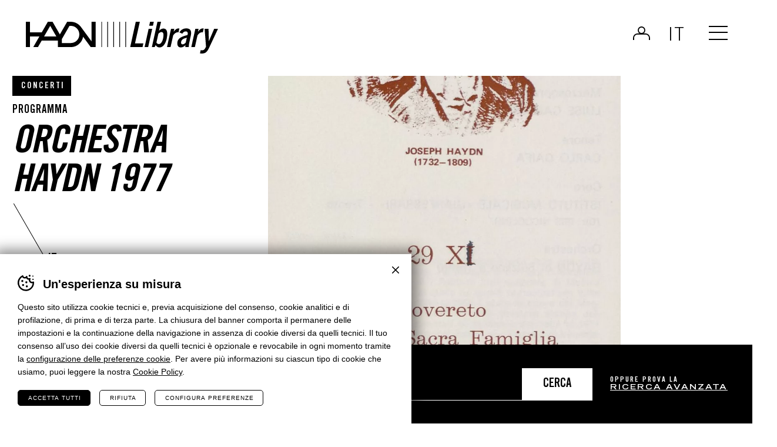

--- FILE ---
content_type: text/html; charset=UTF-8
request_url: https://library.haydn.it/programmi/orchestra-haydn-7
body_size: 8043
content:
<!DOCTYPE html>
<html lang="it-IT" class="no-js">
<head>
    <meta http-equiv="Content-Type" content="text/html; charset=utf-8" />
    		<meta name="viewport" content="width=device-width,initial-scale=1,user-scalable=yes" />
	    <meta name="format-detection" content="telephone=no" />
    <meta name='robots' content='index, follow, max-image-preview:large, max-snippet:-1, max-video-preview:-1' />
<link rel="alternate" hreflang="it" href="https://library.haydn.it/programmi/orchestra-haydn-7" />
<link rel="alternate" hreflang="de" href="https://library.haydn.it/de/programme/orchestra-haydn-7" />
<link rel="alternate" hreflang="en" href="https://library.haydn.it/en/programs/orchestra-haydn-7" />
<link rel="alternate" hreflang="x-default" href="https://library.haydn.it/programmi/orchestra-haydn-7" />

	<!-- This site is optimized with the Yoast SEO plugin v23.9 - https://yoast.com/wordpress/plugins/seo/ -->
	<title>Orchestra Haydn - Haydn Library</title>
	<meta property="og:locale" content="it_IT" />
	<meta property="og:type" content="article" />
	<meta property="og:title" content="Orchestra Haydn - Haydn Library" />
	<meta property="og:description" content="&#8220;&#8221; &#8220;&#8221; &#8220;&#8221; Concerto a Rovereto [&#8220;10622&#8221;] PS_1977-1978_008_010 &#8220;17107&#8221; &#8220;0&#8221; 29/10/1977 &#8220;19771029&#8221; 29/10/1977 &#8220;19771029&#8221; Orchestra Haydn {&#8220;it&#8221;:&#8221;Orchestra Haydn&#8221;,&#8221;de&#8221;:&#8221;&amp;#..." />
	<meta property="og:url" content="https://library.haydn.it/programmi/orchestra-haydn-7" />
	<meta property="og:site_name" content="Haydn Library" />
	<meta property="article:modified_time" content="2024-06-14T14:23:38+00:00" />
	<meta property="og:image" content="https://library.haydn.it/wp-content/uploads/2024/04/PS_1977-1978_008_010.jpg" />
	<meta property="og:image:width" content="1200" />
	<meta property="og:image:height" content="1200" />
	<meta property="og:image:type" content="image/jpeg" />
	<meta name="twitter:card" content="summary_large_image" />
	<meta name="twitter:label1" content="Est. reading time" />
	<meta name="twitter:data1" content="1 minuto" />
	<script type="application/ld+json" class="yoast-schema-graph">{"@context":"https://schema.org","@graph":[{"@type":"WebPage","@id":"https://library.haydn.it/programmi/orchestra-haydn-7","url":"https://library.haydn.it/programmi/orchestra-haydn-7","name":"Orchestra Haydn - Haydn Library","isPartOf":{"@id":"https://library.haydn.it/#website"},"primaryImageOfPage":{"@id":"https://library.haydn.it/programmi/orchestra-haydn-7#primaryimage"},"image":{"@id":"https://library.haydn.it/programmi/orchestra-haydn-7#primaryimage"},"thumbnailUrl":"https://library.haydn.it/wp-content/uploads/2024/04/PS_1977-1978_008_010.jpg","datePublished":"2024-04-29T14:05:08+00:00","dateModified":"2024-06-14T14:23:38+00:00","breadcrumb":{"@id":"https://library.haydn.it/programmi/orchestra-haydn-7#breadcrumb"},"inLanguage":"it-IT","potentialAction":[{"@type":"ReadAction","target":["https://library.haydn.it/programmi/orchestra-haydn-7"]}]},{"@type":"ImageObject","inLanguage":"it-IT","@id":"https://library.haydn.it/programmi/orchestra-haydn-7#primaryimage","url":"https://library.haydn.it/wp-content/uploads/2024/04/PS_1977-1978_008_010.jpg","contentUrl":"https://library.haydn.it/wp-content/uploads/2024/04/PS_1977-1978_008_010.jpg","width":1200,"height":1200},{"@type":"BreadcrumbList","@id":"https://library.haydn.it/programmi/orchestra-haydn-7#breadcrumb","itemListElement":[{"@type":"ListItem","position":1,"name":"Home","item":"https://library.haydn.it/"},{"@type":"ListItem","position":2,"name":"Programmi","item":"https://library.haydn.it/programmi"},{"@type":"ListItem","position":3,"name":"Orchestra Haydn 1977"}]},{"@type":"WebSite","@id":"https://library.haydn.it/#website","url":"https://library.haydn.it/","name":"Haydn Library","description":"","potentialAction":[{"@type":"SearchAction","target":{"@type":"EntryPoint","urlTemplate":"https://library.haydn.it/?s={search_term_string}"},"query-input":{"@type":"PropertyValueSpecification","valueRequired":true,"valueName":"search_term_string"}}],"inLanguage":"it-IT"}]}</script>
	<!-- / Yoast SEO plugin. -->


<style id='classic-theme-styles-inline-css' type='text/css'>
/*! This file is auto-generated */
.wp-block-button__link{color:#fff;background-color:#32373c;border-radius:9999px;box-shadow:none;text-decoration:none;padding:calc(.667em + 2px) calc(1.333em + 2px);font-size:1.125em}.wp-block-file__button{background:#32373c;color:#fff;text-decoration:none}
</style>
<style id='global-styles-inline-css' type='text/css'>
:root{--wp--preset--aspect-ratio--square: 1;--wp--preset--aspect-ratio--4-3: 4/3;--wp--preset--aspect-ratio--3-4: 3/4;--wp--preset--aspect-ratio--3-2: 3/2;--wp--preset--aspect-ratio--2-3: 2/3;--wp--preset--aspect-ratio--16-9: 16/9;--wp--preset--aspect-ratio--9-16: 9/16;--wp--preset--color--black: #000000;--wp--preset--color--cyan-bluish-gray: #abb8c3;--wp--preset--color--white: #ffffff;--wp--preset--color--pale-pink: #f78da7;--wp--preset--color--vivid-red: #cf2e2e;--wp--preset--color--luminous-vivid-orange: #ff6900;--wp--preset--color--luminous-vivid-amber: #fcb900;--wp--preset--color--light-green-cyan: #7bdcb5;--wp--preset--color--vivid-green-cyan: #00d084;--wp--preset--color--pale-cyan-blue: #8ed1fc;--wp--preset--color--vivid-cyan-blue: #0693e3;--wp--preset--color--vivid-purple: #9b51e0;--wp--preset--gradient--vivid-cyan-blue-to-vivid-purple: linear-gradient(135deg,rgba(6,147,227,1) 0%,rgb(155,81,224) 100%);--wp--preset--gradient--light-green-cyan-to-vivid-green-cyan: linear-gradient(135deg,rgb(122,220,180) 0%,rgb(0,208,130) 100%);--wp--preset--gradient--luminous-vivid-amber-to-luminous-vivid-orange: linear-gradient(135deg,rgba(252,185,0,1) 0%,rgba(255,105,0,1) 100%);--wp--preset--gradient--luminous-vivid-orange-to-vivid-red: linear-gradient(135deg,rgba(255,105,0,1) 0%,rgb(207,46,46) 100%);--wp--preset--gradient--very-light-gray-to-cyan-bluish-gray: linear-gradient(135deg,rgb(238,238,238) 0%,rgb(169,184,195) 100%);--wp--preset--gradient--cool-to-warm-spectrum: linear-gradient(135deg,rgb(74,234,220) 0%,rgb(151,120,209) 20%,rgb(207,42,186) 40%,rgb(238,44,130) 60%,rgb(251,105,98) 80%,rgb(254,248,76) 100%);--wp--preset--gradient--blush-light-purple: linear-gradient(135deg,rgb(255,206,236) 0%,rgb(152,150,240) 100%);--wp--preset--gradient--blush-bordeaux: linear-gradient(135deg,rgb(254,205,165) 0%,rgb(254,45,45) 50%,rgb(107,0,62) 100%);--wp--preset--gradient--luminous-dusk: linear-gradient(135deg,rgb(255,203,112) 0%,rgb(199,81,192) 50%,rgb(65,88,208) 100%);--wp--preset--gradient--pale-ocean: linear-gradient(135deg,rgb(255,245,203) 0%,rgb(182,227,212) 50%,rgb(51,167,181) 100%);--wp--preset--gradient--electric-grass: linear-gradient(135deg,rgb(202,248,128) 0%,rgb(113,206,126) 100%);--wp--preset--gradient--midnight: linear-gradient(135deg,rgb(2,3,129) 0%,rgb(40,116,252) 100%);--wp--preset--font-size--small: 13px;--wp--preset--font-size--medium: 20px;--wp--preset--font-size--large: 36px;--wp--preset--font-size--x-large: 42px;--wp--preset--spacing--20: 0.44rem;--wp--preset--spacing--30: 0.67rem;--wp--preset--spacing--40: 1rem;--wp--preset--spacing--50: 1.5rem;--wp--preset--spacing--60: 2.25rem;--wp--preset--spacing--70: 3.38rem;--wp--preset--spacing--80: 5.06rem;--wp--preset--shadow--natural: 6px 6px 9px rgba(0, 0, 0, 0.2);--wp--preset--shadow--deep: 12px 12px 50px rgba(0, 0, 0, 0.4);--wp--preset--shadow--sharp: 6px 6px 0px rgba(0, 0, 0, 0.2);--wp--preset--shadow--outlined: 6px 6px 0px -3px rgba(255, 255, 255, 1), 6px 6px rgba(0, 0, 0, 1);--wp--preset--shadow--crisp: 6px 6px 0px rgba(0, 0, 0, 1);}:where(.is-layout-flex){gap: 0.5em;}:where(.is-layout-grid){gap: 0.5em;}body .is-layout-flex{display: flex;}.is-layout-flex{flex-wrap: wrap;align-items: center;}.is-layout-flex > :is(*, div){margin: 0;}body .is-layout-grid{display: grid;}.is-layout-grid > :is(*, div){margin: 0;}:where(.wp-block-columns.is-layout-flex){gap: 2em;}:where(.wp-block-columns.is-layout-grid){gap: 2em;}:where(.wp-block-post-template.is-layout-flex){gap: 1.25em;}:where(.wp-block-post-template.is-layout-grid){gap: 1.25em;}.has-black-color{color: var(--wp--preset--color--black) !important;}.has-cyan-bluish-gray-color{color: var(--wp--preset--color--cyan-bluish-gray) !important;}.has-white-color{color: var(--wp--preset--color--white) !important;}.has-pale-pink-color{color: var(--wp--preset--color--pale-pink) !important;}.has-vivid-red-color{color: var(--wp--preset--color--vivid-red) !important;}.has-luminous-vivid-orange-color{color: var(--wp--preset--color--luminous-vivid-orange) !important;}.has-luminous-vivid-amber-color{color: var(--wp--preset--color--luminous-vivid-amber) !important;}.has-light-green-cyan-color{color: var(--wp--preset--color--light-green-cyan) !important;}.has-vivid-green-cyan-color{color: var(--wp--preset--color--vivid-green-cyan) !important;}.has-pale-cyan-blue-color{color: var(--wp--preset--color--pale-cyan-blue) !important;}.has-vivid-cyan-blue-color{color: var(--wp--preset--color--vivid-cyan-blue) !important;}.has-vivid-purple-color{color: var(--wp--preset--color--vivid-purple) !important;}.has-black-background-color{background-color: var(--wp--preset--color--black) !important;}.has-cyan-bluish-gray-background-color{background-color: var(--wp--preset--color--cyan-bluish-gray) !important;}.has-white-background-color{background-color: var(--wp--preset--color--white) !important;}.has-pale-pink-background-color{background-color: var(--wp--preset--color--pale-pink) !important;}.has-vivid-red-background-color{background-color: var(--wp--preset--color--vivid-red) !important;}.has-luminous-vivid-orange-background-color{background-color: var(--wp--preset--color--luminous-vivid-orange) !important;}.has-luminous-vivid-amber-background-color{background-color: var(--wp--preset--color--luminous-vivid-amber) !important;}.has-light-green-cyan-background-color{background-color: var(--wp--preset--color--light-green-cyan) !important;}.has-vivid-green-cyan-background-color{background-color: var(--wp--preset--color--vivid-green-cyan) !important;}.has-pale-cyan-blue-background-color{background-color: var(--wp--preset--color--pale-cyan-blue) !important;}.has-vivid-cyan-blue-background-color{background-color: var(--wp--preset--color--vivid-cyan-blue) !important;}.has-vivid-purple-background-color{background-color: var(--wp--preset--color--vivid-purple) !important;}.has-black-border-color{border-color: var(--wp--preset--color--black) !important;}.has-cyan-bluish-gray-border-color{border-color: var(--wp--preset--color--cyan-bluish-gray) !important;}.has-white-border-color{border-color: var(--wp--preset--color--white) !important;}.has-pale-pink-border-color{border-color: var(--wp--preset--color--pale-pink) !important;}.has-vivid-red-border-color{border-color: var(--wp--preset--color--vivid-red) !important;}.has-luminous-vivid-orange-border-color{border-color: var(--wp--preset--color--luminous-vivid-orange) !important;}.has-luminous-vivid-amber-border-color{border-color: var(--wp--preset--color--luminous-vivid-amber) !important;}.has-light-green-cyan-border-color{border-color: var(--wp--preset--color--light-green-cyan) !important;}.has-vivid-green-cyan-border-color{border-color: var(--wp--preset--color--vivid-green-cyan) !important;}.has-pale-cyan-blue-border-color{border-color: var(--wp--preset--color--pale-cyan-blue) !important;}.has-vivid-cyan-blue-border-color{border-color: var(--wp--preset--color--vivid-cyan-blue) !important;}.has-vivid-purple-border-color{border-color: var(--wp--preset--color--vivid-purple) !important;}.has-vivid-cyan-blue-to-vivid-purple-gradient-background{background: var(--wp--preset--gradient--vivid-cyan-blue-to-vivid-purple) !important;}.has-light-green-cyan-to-vivid-green-cyan-gradient-background{background: var(--wp--preset--gradient--light-green-cyan-to-vivid-green-cyan) !important;}.has-luminous-vivid-amber-to-luminous-vivid-orange-gradient-background{background: var(--wp--preset--gradient--luminous-vivid-amber-to-luminous-vivid-orange) !important;}.has-luminous-vivid-orange-to-vivid-red-gradient-background{background: var(--wp--preset--gradient--luminous-vivid-orange-to-vivid-red) !important;}.has-very-light-gray-to-cyan-bluish-gray-gradient-background{background: var(--wp--preset--gradient--very-light-gray-to-cyan-bluish-gray) !important;}.has-cool-to-warm-spectrum-gradient-background{background: var(--wp--preset--gradient--cool-to-warm-spectrum) !important;}.has-blush-light-purple-gradient-background{background: var(--wp--preset--gradient--blush-light-purple) !important;}.has-blush-bordeaux-gradient-background{background: var(--wp--preset--gradient--blush-bordeaux) !important;}.has-luminous-dusk-gradient-background{background: var(--wp--preset--gradient--luminous-dusk) !important;}.has-pale-ocean-gradient-background{background: var(--wp--preset--gradient--pale-ocean) !important;}.has-electric-grass-gradient-background{background: var(--wp--preset--gradient--electric-grass) !important;}.has-midnight-gradient-background{background: var(--wp--preset--gradient--midnight) !important;}.has-small-font-size{font-size: var(--wp--preset--font-size--small) !important;}.has-medium-font-size{font-size: var(--wp--preset--font-size--medium) !important;}.has-large-font-size{font-size: var(--wp--preset--font-size--large) !important;}.has-x-large-font-size{font-size: var(--wp--preset--font-size--x-large) !important;}
:where(.wp-block-post-template.is-layout-flex){gap: 1.25em;}:where(.wp-block-post-template.is-layout-grid){gap: 1.25em;}
:where(.wp-block-columns.is-layout-flex){gap: 2em;}:where(.wp-block-columns.is-layout-grid){gap: 2em;}
:root :where(.wp-block-pullquote){font-size: 1.5em;line-height: 1.6;}
</style>
<link rel='stylesheet' id='cooke_madeincima_main-css' href='https://library.haydn.it/wp-content/plugins/cookie-madeincima/cookie-madeincima.css?ver=6.7' type='text/css' media='all' />
<link rel='stylesheet' id='jquery.fancybox-css' href='https://library.haydn.it/wp-content/themes/digitallibrary/css/vendors/jquery.fancybox.css?ver=1717146929' type='text/css' media='all' />
<link rel='stylesheet' id='style-css' href='https://library.haydn.it/wp-content/themes/digitallibrary/style.css?ver=1717146929' type='text/css' media='all' />
<script type="text/javascript" id="wpml-cookie-js-extra">
/* <![CDATA[ */
var wpml_cookies = {"wp-wpml_current_language":{"value":"it","expires":1,"path":"\/"}};
var wpml_cookies = {"wp-wpml_current_language":{"value":"it","expires":1,"path":"\/"}};
/* ]]> */
</script>
<script type="text/javascript" src="https://library.haydn.it/wp-content/plugins/sitepress-multilingual-cms/res/js/cookies/language-cookie.js?ver=4.6.14" id="wpml-cookie-js" defer="defer" data-wp-strategy="defer"></script>
<script type="text/javascript" src="https://library.haydn.it/wp-content/themes/digitallibrary/js/jquery.min.js?ver=1717146929" id="jquery-js"></script>
<script type="text/javascript" id="cookie_madeincima_main-js-extra">
/* <![CDATA[ */
var config = {"cookieName":"cm_cookie_haydn-library","cookieUrlSite":"https:\/\/library.haydn.it","cookieAjaxPrintFunction":"mc_print_cookie_notice_preferences","cookiePrivacyUrl":"","cookiePosition":"top","cookieActivation":"a","cookieMainContainerClasses":"","cookieBodyClasses":"","cookieOnlyTech":"","cookieSiteMode":"live","cookieTracker":"matomo","cookieErrorMessage":"This content is disabled because you didn't authorize cookies.","cookieDefaultLanguage":"it","cookieCurrentLanguage":"it"};
var cm_cookies_map = {"192":{"script_id":"192","event":"mic_activator_prima_parte","monitor_id":"","cookies":{"193":{"status":true},"5020":{"status":true},"5019":{"status":true}}},"191":{"script_id":"191","event":"mic_activator_facebook_pixel","monitor_id":"","cookies":{"216":{"status":false}}},"6075":{"script_id":"6075","event":"mic_activator_facebook_pixel","monitor_id":"","cookies":{"6073":{"status":false}}},"6074":{"script_id":"6074","event":"mic_activator_facebook_pixel","monitor_id":"","cookies":{"6072":{"status":false}}}};
var cm_cookies_hashed = ["4978d9d8fdbd70ab5b4e8348f6cd71e1"];
/* ]]> */
</script>
<script type="text/javascript" src="https://library.haydn.it/wp-content/plugins/cookie-madeincima/cookie-madeincima.jquery.js?ver=6.7" id="cookie_madeincima_main-js"></script>
<link rel="https://api.w.org/" href="https://library.haydn.it/wp-json/" /><link rel="alternate" title="oEmbed (JSON)" type="application/json+oembed" href="https://library.haydn.it/wp-json/oembed/1.0/embed?url=https%3A%2F%2Flibrary.haydn.it%2Fprogrammi%2Forchestra-haydn-7" />
<link rel="alternate" title="oEmbed (XML)" type="text/xml+oembed" href="https://library.haydn.it/wp-json/oembed/1.0/embed?url=https%3A%2F%2Flibrary.haydn.it%2Fprogrammi%2Forchestra-haydn-7&#038;format=xml" />
<meta name="theme-color" content="#000000"><link rel="icon" href="https://library.haydn.it/wp-content/uploads/2023/09/cropped-favicon-32x32.jpg" sizes="32x32" />
<link rel="icon" href="https://library.haydn.it/wp-content/uploads/2023/09/cropped-favicon-192x192.jpg" sizes="192x192" />
<link rel="apple-touch-icon" href="https://library.haydn.it/wp-content/uploads/2023/09/cropped-favicon-180x180.jpg" />
<meta name="msapplication-TileImage" content="https://library.haydn.it/wp-content/uploads/2023/09/cropped-favicon-270x270.jpg" />
</head>
<body class="programma-template-default single single-programma postid-10621 lang-it with-featured-image">
	<ul class="screenreader-menu">
		<li><a href="#main-menu">Vai al menu principale</a></li>
		<li><a href="#main">Vai al contenuto principale</a></li>
	</ul>
	<header class="header">
		<div class="aux">
			<div class="logos-container">
									<a class="logo digital-library" href="https://library.haydn.it">Haydn Library</a>
							</div>
			<div class="header-actions-container">
									<div class="reserved-area-login-container">
												<a href="https://library.haydn.it/login" class="reserved-area-login not-logged-in">Login</a>
					</div>
								<div class="language-switcher-container">
									<nav class="language-switcher lang-dropdown">
					<span class="active lang-dropdown-trigger">it</span>					<ul class="header-langs lang-dropdown-list">
						<li><a href="https://library.haydn.it/de/programme/orchestra-haydn-7">de</a></li><li><a href="https://library.haydn.it/en/programs/orchestra-haydn-7">en</a></li>					</ul>
				</nav>
							</div>
				<span class="menu-trigger icon-hamburger">
					<span class="icon">Menu</span>
				</span>
			</div>
			<div class="menu-container">
				<div class="menu-inner">
					<nav id="main-menu" class="main-menu"><ul id="menu-main-menu-it" class="menu"><li id="menu-item-151" class="menu-item menu-item-type-custom menu-item-object-custom menu-item-home menu-item-151"><a href="https://library.haydn.it" title="Homepage">Homepage</a></li>
<li id="menu-item-152" class="menu-item menu-item-type-post_type menu-item-object-page menu-item-152"><a href="https://library.haydn.it/cose-la-haydn-library" title="Cos’è Haydn Library?">Cos’è Haydn Library?</a></li>
<li id="menu-item-368" class="menu-item menu-item-type-post_type_archive menu-item-object-programma current-menu-item menu-item-368"><a href="https://library.haydn.it/programmi" aria-current="page" title="Programmi">Programmi</a></li>
<li id="menu-item-367" class="menu-item menu-item-type-post_type_archive menu-item-object-esecuzione menu-item-367"><a href="https://library.haydn.it/esecuzioni" title="Esecuzioni">Esecuzioni</a></li>
</ul></nav><nav id="secondary-main-menu" class="secondary-main-menu"><ul id="menu-main-menu-secondary-it" class="menu"><li id="menu-item-153" class="menu-item menu-item-type-custom menu-item-object-custom menu-item-153"><a target="_blank" href="https://www.haydn.it/" title="Vai al sito Haydn">Vai al sito Haydn</a></li>
</ul></nav>				</div>
									<a class="event-calendar-link-container" href="https://library.haydn.it/esecuzioni/?advanced">
						<span class="inner">Ricerca avanzata</span>
					</a>
							</div>
		</div>
	</header>
		
	<main id="main" class="main">
				<div class="main-content main-content-programma">
			<div class="headings-container headings-type-10 headings-variant-10a lines-after">
	<div class="main-title-container">
			<div class="categories-container">
		<div class="categories">
								<p class="single-category dark-label">Concerti</p>
									<p class="post-type-label">Programma</p>
						</div>
	</div>
		<div class="main-title-container-inner">
						<h1 class="main-title">Orchestra Haydn 1977</h1>
		</div>
			<div class="heading-meta programma-meta-container">
					<p class="lingue">IT</p>
					<p class="eventi-concerti">1 CONCERTO</p>
		<ul class="allegati">
				<li class="single-allegato">
										<a href="#6911713ec52ad" target="_self" class="find-out-more sfogliabile-link main-link" data-fancybox="">programma</a>
						<div class="sfogliabile-container" id="6911713ec52ad" style="display: none;"><iframe src="https://www.yumpu.com/it/embed/view/PcH8Ve26KsX3IoUT"></iframe></div>
								</li>
		</ul>	</div>
	</div>
</div>			<div class="content content-programma">
					<div class="block block-block_featured_image text-with-title-container">
		<div class="image-container"><picture><source srcset="https://library.haydn.it/wp-content/uploads/2024/04/PS_1977-1978_008_010-850x850.jpg.webp" type="image/webp"><img src="https://library.haydn.it/wp-content/uploads/2024/04/PS_1977-1978_008_010-850x850.jpg" class="attachment-dimension_850_850 size-dimension_850_850" alt="PS-1977-1978-008-010" decoding="async" fetchpriority="high" srcset="https://library.haydn.it/wp-content/uploads/2024/04/PS_1977-1978_008_010-850x850.jpg 850w, https://library.haydn.it/wp-content/uploads/2024/04/PS_1977-1978_008_010-150x150.jpg 150w, https://library.haydn.it/wp-content/uploads/2024/04/PS_1977-1978_008_010-500x500.jpg 500w, https://library.haydn.it/wp-content/uploads/2024/04/PS_1977-1978_008_010.jpg 1200w" sizes="(max-width: 850px) 100vw, 850px" /></picture></div>	</div>
<div class="arrow-down lines-after"><span class="icon"></span></div>	<div class="block block-block_listing listing-container text-with-title-container lines-after">
					<div class="title-container">
				<h2 class="title-74">Concerti</h2>
			</div>
				<div class="aux">
			<div class="listing-concerto_evento">
				<div class="listing-list">
					<div class="item" data-found-posts="0">
	<div class="single-listing-item-container">
			<div class="categories-container">
		<div class="categories">
								<p class="single-category dark-label">Concerti</p>
						</div>
	</div>
					<a href="https://library.haydn.it/eventi/concerto-a-rovereto-22" target="_self" class="image-container">
				<div class="image-container"><picture><source srcset="https://library.haydn.it/wp-content/uploads/2024/04/PS_1977-1978_008_010-850x850.jpg.webp" type="image/webp"><img src="https://library.haydn.it/wp-content/uploads/2024/04/PS_1977-1978_008_010-850x850.jpg" class="attachment-dimension_850_850 size-dimension_850_850" alt="PS-1977-1978-008-010" decoding="async" srcset="https://library.haydn.it/wp-content/uploads/2024/04/PS_1977-1978_008_010-850x850.jpg 850w, https://library.haydn.it/wp-content/uploads/2024/04/PS_1977-1978_008_010-150x150.jpg 150w, https://library.haydn.it/wp-content/uploads/2024/04/PS_1977-1978_008_010-500x500.jpg 500w, https://library.haydn.it/wp-content/uploads/2024/04/PS_1977-1978_008_010.jpg 1200w" sizes="(max-width: 850px) 100vw, 850px" /></picture></div>			</a>
				<h2 class="title-35"><a href="https://library.haydn.it/eventi/concerto-a-rovereto-22" target="_self">Concerto a Rovereto</a></h2>
					<p class="subtitle">1 esecuzione</p>
					<a href="https://library.haydn.it/eventi/concerto-a-rovereto-22" target="_self" class="find-out-more main-link">Vedi concerto</a>
			</div>
</div>				</div>
			</div>
		</div>
	</div>
			</div>
		</div>
	</main>
		<div class="search-bar-fixed">
	<div class="inner">
		<h2 class="title">Cerca <br />Esecuzione</h2>
		<form class="form" action="https://library.haydn.it/esecuzioni">
			<div class="inner">
				<div class="field">
										<input type="search" value="" class="input-search" name="search" placeholder="Cerca per titolo o artisti ..." />
					<button class="search-button">Cerca</button>
				</div>
				<p class="search-text">Oppure prova la <a class="" href="https://library.haydn.it/esecuzioni/?advanced">ricerca avanzata</a></p>
			</div>
		</form>
	</div>
</div>	<div class="block-featured-newsletter-container">
					<div class="newsletter-cta-container">
									<div class="inner full-bar bar-dark newsletter-cta-desktop"><a href="https://www.haydn.it/newsletter" target="_blank" class="item"><span>I migliori eventi Haydn nella tua e-mail! <span>Iscriviti alla newsletter!</span></span></a></div>
					<div class="inner newsletter-cta-mobile">
						<h2 class="title-40">I migliori<br>eventi Haydn<br>nella tua e-mail!</h2>
						<a class="find-out-more main-link" href="https://www.haydn.it/newsletter" target="_blank">Iscriviti alla newsletter!</a>
					</div>
							</div>
			</div>
			<footer class="footer">
				<div class="aux footer-aux">
					<div class="logo-container">
						<span class="logo"></span>
					</div>				
												<div class="copyright-contacts-container">
																	<div class="copyright-container">
										<h3 class="copyright-title">Fondazione Haydn di Bolzano e Trento</h3>
									</div>
																	<div class="contacts-container">
																					<p class="contact-line contact-line-1">
												<span class="address contact-value">Via Gilm 1/A / I-39100 Bolzano</span>
											</p>
																					<p class="contact-line contact-line-2">
												<span class="telephone contact-value">+39 0471 975031</span>
											</p>
																					<p class="contact-line contact-line-3">
																									<a class="email contact-value" href="mailto:info@haydn.it">info@haydn.it</a>
																									<a class="pec contact-value" href="mailto:info@pec.haydn.it">info@pec.haydn.it</a>
																							</p>
																					<p class="contact-line contact-line-4">
												<span class="piva contact-value">P. IVA 00665790218</span>
											</p>
																			</div>
															</div>
											<div class="footer-menus-impressum-container">
						<div class="footer-menu-container">
															<div class="primary-footer-menu-container">
									<nav id="primary-footer-menu" class="footer-menu primary-footer-menu"><ul id="menu-footer-menu-primary-it" class="menu"><li id="menu-item-370" class="menu-item menu-item-type-post_type_archive menu-item-object-programma current-menu-item menu-item-370"><a href="https://library.haydn.it/programmi" aria-current="page" title="Programmi">Programmi</a></li>
<li id="menu-item-369" class="menu-item menu-item-type-post_type_archive menu-item-object-esecuzione menu-item-369"><a href="https://library.haydn.it/esecuzioni" title="Esecuzioni">Esecuzioni</a></li>
<li id="menu-item-155" class="menu-item menu-item-type-post_type menu-item-object-page menu-item-155"><a href="https://library.haydn.it/login" title="Login">Login</a></li>
</ul></nav>								</div>
															<div class="secondary-footer-menu-container">
									<nav id="secondary-footer-menu" class="footer-menu secondary-footer-menu"><ul id="menu-footer-menu-secondary-it" class="menu"><li id="menu-item-156" class="menu-item menu-item-type-post_type menu-item-object-page menu-item-156"><a href="https://library.haydn.it/privacy-policy" title="Privacy Policy">Privacy Policy</a></li>
<li id="menu-item-157" class="menu-item menu-item-type-post_type menu-item-object-page menu-item-157"><a href="https://library.haydn.it/cookies" title="Cookies">Cookies</a></li>
<li id="menu-item-158" class="cm-open-cookie-notice menu-item menu-item-type-custom menu-item-object-custom menu-item-158"><a href="#" title="Preferenze cookie">Preferenze cookie</a></li>
</ul></nav>								</div>
														<div class="impressum-container">
																<p class="impressum-line">Website <a href="https://www.madeincima.it/?utm_source=library.haydn.it&utm_medium=Text%2Blink&utm_campaign=Footer%2BLink" target="_blank">MADE IN CIMA</a></p>
							</div>
						</div>
					</div>
											<div class="partners-container">
															<div class="partners-list">
																				<div class="single-partner">
																									<a class="single-partner-inner" href="https://www.assimoco.it/assimoco/home.html" target="_blank">
																									<div class="image-container">
														<img width="300" height="300" src="https://library.haydn.it/wp-content/uploads/2023/11/Nuovo-progetto.png" class="attachment-full size-full" alt="Assimoco" loading="lazy" decoding="async" srcset="https://library.haydn.it/wp-content/uploads/2023/11/Nuovo-progetto.png 300w, https://library.haydn.it/wp-content/uploads/2023/11/Nuovo-progetto-150x150.png 150w" sizes="auto, (max-width: 300px) 100vw, 300px" />													</div>
																									</a>
																							</div>
																					<div class="single-partner">
																									<a class="single-partner-inner" href="https://www.unitn.it/" target="_blank">
																									<div class="image-container">
														<img width="300" height="300" src="https://library.haydn.it/wp-content/uploads/2023/11/UniTrento_logo_ITA_colore2.png" class="attachment-full size-full" alt="Università di Trento" loading="lazy" decoding="async" srcset="https://library.haydn.it/wp-content/uploads/2023/11/UniTrento_logo_ITA_colore2.png 300w, https://library.haydn.it/wp-content/uploads/2023/11/UniTrento_logo_ITA_colore2-150x150.png 150w" sizes="auto, (max-width: 300px) 100vw, 300px" />													</div>
																									</a>
																							</div>
																					<div class="single-partner">
																									<a class="single-partner-inner" href="https://www.beniculturali.it/" target="_blank">
																									<div class="image-container">
														<img width="300" height="300" src="https://library.haydn.it/wp-content/uploads/2023/11/partner_MinisteroDellaCultura.png" class="attachment-full size-full" alt="Ministero della Cultura" loading="lazy" decoding="async" srcset="https://library.haydn.it/wp-content/uploads/2023/11/partner_MinisteroDellaCultura.png 300w, https://library.haydn.it/wp-content/uploads/2023/11/partner_MinisteroDellaCultura-150x150.png 150w" sizes="auto, (max-width: 300px) 100vw, 300px" />													</div>
																									</a>
																							</div>
																					<div class="single-partner">
																									<a class="single-partner-inner" href="https://www.madeincima.it/" target="_blank">
																									<div class="image-container">
														<img width="300" height="300" src="https://library.haydn.it/wp-content/uploads/2023/11/Nuovo-progetto-2.png" class="attachment-full size-full" alt="Made In Cima" loading="lazy" decoding="async" srcset="https://library.haydn.it/wp-content/uploads/2023/11/Nuovo-progetto-2.png 300w, https://library.haydn.it/wp-content/uploads/2023/11/Nuovo-progetto-2-150x150.png 150w" sizes="auto, (max-width: 300px) 100vw, 300px" />													</div>
																									</a>
																							</div>
																		</div>
															<div class="partners-text"><p>Spazio per loghi o <a href="#">altro</a> dedicato ai <strong>finanziatori</strong>.</p>
</div>
													</div>

									</div>
				<div class="clearfix"></div>
			</footer>
		<div class="cm-cookies"><div class="cm-cookies-inner"><span class="cm-cookies-close">Chiudi</span><div class="cm-cookies-container cm-cookies-container-notice"><h2 class="cm-cookies-container-notice-title">Un&#039;esperienza su misura</h2><p>Questo sito utilizza cookie tecnici e, previa acquisizione del consenso, cookie analitici e di profilazione, di prima e di terza parte. La chiusura del banner comporta il permanere delle impostazioni e la continuazione della navigazione in assenza di cookie diversi da quelli tecnici. Il tuo consenso all’uso dei cookie diversi da quelli tecnici è opzionale e revocabile in ogni momento tramite la <a href="#" class="cm-open-cookie-notice cm-open-cookie-notice-shortcode-type-link"><span class="cm-open-cookie-notice-span">configurazione delle preferenze cookie</span></a>. Per avere più informazioni su ciascun tipo di cookie che usiamo, puoi leggere la nostra <a href="https://library.haydn.it/cookies">Cookie Policy</a>.</p>
</div><div class="cm-cookies-container cm-cookies-container-preferences"><h2 class="cm-cookies-container-preferences-title">Configurazione preferenze cookie</h2><div class="cm-cookies-container-preferences-text">Da qui puoi dare o togliere il consenso all’installazione dei cookie utilizzati dal nostro sito web.</div><div class="cm-proprietaries-container"><div class="cm-proprietaries-container-single"><div class="cm-proprietaries-container-single-header"><h2 class="cm-proprietaries-container-title">Cookie tecnici necessari</h2><label for="cm-term-id-16" class="cm-cookie-label cm-cookie-label-disabled"><input type="checkbox" id="cm-term-id-16" class="cm-cookie-checkbox cm-cookie-checkbox-single-proprietary" checked="checked" disabled="disabled" /><span class="cm-cookie-label-slider"></span></label><p class="cm-cookie-tech-description">Sempre attivi</p><p>I cookie tecnici necessari non possono essere disattivati in quanto senza questi il sito web non sarebbe in grado di funzionare correttamente. Li usiamo per fornirti i nostri servizi e contribuiscono ad abilitare funzionalità di base quali, ad esempio, la navigazione sulle pagine, la lingua preferita o l’accesso alle aree protette del sito. Comprendono inoltre alcuni cookie analitici che servono a capire come gli utenti interagiscono con il sito raccogliendo informazioni statistiche in forma anonima.</p></div><div class="cm-scripts-container"><div class="cm-scripts-container-script-single"><div class="cm-scripts-container-script-single-cookies"><h3 class="cm-scripts-container-script-single-cookies-title">Prima parte<span class="cm-cookies-counter">1</span></h3><div class="cm-scripts-container-script-single-cookies-container"><div class="cm-scripts-container-script-single-cookies-single"><h4>cm_cookie_haydns-digital-library</h4><label for="cm-cookie-id-193" class="cm-cookie-label cm-cookie-label-disabled"><input type="checkbox" id="cm-cookie-id-193" class="cm-cookie-checkbox cm-cookie-checkbox-single-cookie" data-cm-script-id="192" data-cm-cookie-id="193" data-cm-cookie-display-name="cm_cookie_haydns-digital-library" checked="checked" disabled="disabled" data-cm-cookie-translations-ids="[193,5020,5019]" /><span class="cm-cookie-label-slider"></span></label><p class="cm-cookie-description">Verifica l'accettazione dei cookie.</p><div class="cm-single-cookie-footer"><p class="cm-cookie-duration"><strong>Durata</strong> <span>6</span> <span>mesi</span></p><p class="cm-cookie-domain"><strong>Dominio</strong> library.haydn.it</p></div></div></div></div></div></div></div><div class="cm-proprietaries-container-single"><div class="cm-proprietaries-container-single-header"><h2 class="cm-proprietaries-container-title">Cookie di profilazione</h2><label for="cm-term-id-18" class="cm-cookie-label"><input type="checkbox" id="cm-term-id-18" class="cm-cookie-checkbox cm-cookie-checkbox-single-proprietary" /><span class="cm-cookie-label-slider"></span></label><p>I cookie di profilazione vengono utilizzati per tracciare gli utenti del sito. La finalità è quella di presentare comunicazioni personalizzate o annunci pubblicitari che siano rilevanti e coinvolgenti per lo specifico utente.</p></div><div class="cm-scripts-container"><div class="cm-scripts-container-script-single"><div class="cm-scripts-container-script-single-cookies"><h3 class="cm-scripts-container-script-single-cookies-title">Facebook<span class="cm-cookies-counter">1</span></h3><div class="cm-scripts-container-script-single-cookies-container"><div class="cm-scripts-container-script-single-cookies-single"><h4>_fbp</h4><label for="cm-cookie-id-216" class="cm-cookie-label"><input type="checkbox" id="cm-cookie-id-216" class="cm-cookie-checkbox cm-cookie-checkbox-single-cookie" data-cm-script-id="191" data-cm-cookie-id="216" data-cm-cookie-display-name="_fbp" data-cm-cookie-translations-ids="[216,6073,6072]" /><span class="cm-cookie-label-slider"></span></label><p class="cm-cookie-description">Permette di mostrare la nostra pubblicità agli utenti che hanno già visitato il nostro sito web quando sono su Facebook o su una piattaforma digitale supportata da Facebook Advertising.</p><div class="cm-single-cookie-footer"><p class="cm-cookie-duration"><strong>Durata</strong> <span>3</span> <span>mesi</span></p><p class="cm-cookie-domain"><strong>Dominio</strong> library.haydn.it</p></div></div><a href="https://www.facebook.com/policies/cookies/" target="_blank" class="cm-proprietary-more-info-link">Scopri di più su questo fornitore</a></div></div></div></div></div></div></div><div class="cm-cookies-buttons-container"><button class="cm-cookies-button cm-cookies-button-accept cm-cookies-button-accept-all">Accetta tutti</button><button class="cm-cookies-button cm-cookies-button-accept cm-cookies-button-accept-selected">Accetta selezionati</button><button class="cm-cookies-button cm-cookies-button-refuse">Rifiuta</button><button class="cm-cookies-button cm-cookies-button-configure cm-open-cookie-notice">Configura preferenze</button></div></div></div><!-- Matomo Tag Manager -->
<script >
var _mtm = _mtm || [];
_mtm.push({'mtm.startTime': (new Date().getTime()), 'event': 'mtm.Start'});
var d=document, g=d.createElement('script'), s=d.getElementsByTagName('script')[0];
g.type='text/javascript'; g.async=true; g.src="https://library.haydn.it/wp-content/uploads/matomo/container_cIfDvveX.js"; s.parentNode.insertBefore(g,s);
</script><!-- End Matomo Tag Manager --><script type="text/javascript" src="https://library.haydn.it/wp-content/themes/digitallibrary/js/ua-parser.min.js?ver=1717146929" id="ua-parser-js"></script>
<script type="text/javascript" src="https://library.haydn.it/wp-content/themes/digitallibrary/js/jquery.fancybox.min.js?ver=1717146929" id="fancybox-js"></script>
<script type="text/javascript" id="utility-js-extra">
/* <![CDATA[ */
var localized = {"urlSite":"https:\/\/library.haydn.it","lang":"it","post_id":"10621"};
/* ]]> */
</script>
<script type="text/javascript" src="https://library.haydn.it/wp-content/themes/digitallibrary/js/utility.js?ver=1717146929" id="utility-js"></script>
		<span class="go-to-top">Up</span>
    	<div class="js-media-query-tester"></div>
    	    </body>
</html>
<!--
Performance optimized by W3 Total Cache. Learn more: https://www.boldgrid.com/w3-total-cache/


Served from: library.haydn.it @ 2025-11-10 05:59:42 by W3 Total Cache
-->

--- FILE ---
content_type: text/css
request_url: https://library.haydn.it/wp-content/plugins/cookie-madeincima/cookie-madeincima.css?ver=6.7
body_size: 2607
content:
@media only screen {
  .cm-cookies {
    display: none;
    font-size: 12px;
    font-family: Arial, sans-serif;
  }
}
@media only screen and (min-width: 1200px) {
  .cm-cookies {
    font-size: 14px;
  }
}
@media only screen {
  .cm-cookies p {
    font-size: 12px;
    text-transform: none;
    font-family: Arial, sans-serif;
    letter-spacing: 0;
    font-weight: 500;
  }
}
@media only screen and (min-width: 1200px) {
  .cm-cookies p {
    font-size: 14px;
  }
}
@media only screen {
  .cm-cookies a {
    text-decoration: underline;
    letter-spacing: 0;
  }
  .cm-cookies a:before, .cm-cookies a:after {
    display: none !important;
  }
  .cm-cookies a:touch:before, .cm-cookies a:touch:after {
    display: none !important;
  }
  .cm-cookies button, .cm-cookies .cm-cookies-container-preferences-text {
    font-family: Arial, sans-serif;
    letter-spacing: 0;
    font-weight: 500;
  }
  .cm-cookies strong {
    font-family: Arial, sans-serif;
    letter-spacing: 0;
    font-style: unset;
  }
  .cm-cookies .cm-cookies-inner h2, .cm-cookies .cm-cookies-inner h3, .cm-cookies .cm-cookies-inner h4 {
    text-transform: none;
    letter-spacing: 0;
    font-family: Arial, sans-serif;
    font-weight: 600;
    display: block;
    text-align: left;
    line-height: 1;
    border: none;
  }
  .cm-cookies * {
    float: none !important;
  }
  .cm-cookies-notice-active {
    /*> * {
    	filter: blur(0.1rem);
    }*/
  }
  .cm-cookies-notice-active .cm-cookies {
    filter: none;
  }
  .cm-cookies-notice-active.cm-cookies-notice-active-preferences {
    height: 100%;
    overflow: hidden;
  }
  .cm-cookies-inner {
    font-family: Arial, sans-serif;
    position: fixed;
    bottom: 0;
    left: 0%;
    width: 100%;
    z-index: 999999;
    padding: 20px;
    padding-left: 0;
    padding-right: 0;
    box-sizing: border-box;
    font-size: 12px;
    max-width: 1000px;
    overflow: auto;
    background: #fff;
    color: #716A6A;
    box-shadow: 1px 1px 20px 9px rgba(0, 0, 0, 0.431372549);
    display: none;
  }
  .cm-cookies-container-notice-active .cm-cookies-inner {
    display: block;
  }
}
@media only screen and (min-width: 800px) {
  .cm-cookies-inner {
    max-width: 700px;
    padding-bottom: 20px;
  }
}
@media only screen and (min-width: 1200px) {
  .cm-cookies-inner {
    font-size: 14px;
    padding: 30px;
    padding-left: 0;
    padding-right: 0;
  }
}
@media only screen and (min-width: 1400px) {
  .cm-cookies-inner {
    padding: 40px;
    padding-left: 0;
    padding-right: 0;
  }
}
@media only screen {
  .cm-cookies-inner p {
    line-height: 17px;
  }
}
@media only screen and (min-width: 1200px) {
  .cm-cookies-inner p {
    line-height: 22px;
  }
}
@media only screen {
  .cm-cookies.cm-cookies-container-preferences-active .cm-cookies-container {
    margin-bottom: 15px;
    width: calc(100% - 40px);
    margin-left: auto;
    margin-right: auto;
    box-sizing: border-box;
    flex: 1;
    /*.browser-firefox & {
    	padding-bottom:100px;
    	@media only screen and (min-width:1400px) {
    		padding-bottom:70px;
    	}
    }*/
  }
}
@media only screen and (min-width: 500px) {
  .cm-cookies.cm-cookies-container-preferences-active .cm-cookies-container {
    width: calc(100% - 60px);
  }
}
@media only screen and (min-width: 700px) {
  .cm-cookies.cm-cookies-container-preferences-active .cm-cookies-container {
    width: calc(100% - 80px);
  }
}
@media only screen and (min-width: 1200px) {
  .cm-cookies.cm-cookies-container-preferences-active .cm-cookies-container {
    margin-bottom: 20px;
    width: calc(100% - 80px);
    margin-left: auto;
    margin-right: auto;
  }
}
@media only screen and (min-width: 1400px) {
  .cm-cookies.cm-cookies-container-preferences-active .cm-cookies-container {
    width: 100%;
    width: calc(100% - 80px);
    padding: 0;
  }
}
@media only screen {
  .cm-cookies.cm-cookies-container-preferences-active .cm-cookies-buttons-container {
    padding-right: 20px;
    padding-left: 20px;
  }
}
@media only screen and (min-width: 500px) {
  .cm-cookies.cm-cookies-container-preferences-active .cm-cookies-buttons-container {
    padding-right: 30px;
    padding-left: 30px;
  }
}
@media only screen and (min-width: 700px) {
  .cm-cookies.cm-cookies-container-preferences-active .cm-cookies-buttons-container {
    padding-right: 40px;
    padding-left: 40px;
  }
}
@media only screen and (min-width: 1200px) {
  .cm-cookies.cm-cookies-container-preferences-active .cm-cookies-buttons-container {
    padding-top: 15px;
    padding-bottom: 15px;
  }
}
@media only screen and (min-width: 1400px) {
  .cm-cookies.cm-cookies-container-preferences-active .cm-cookies-buttons-container {
    padding: 20px 40px;
  }
}
@media only screen {
  .cm-cookies.cm-cookies-container-preferences-active .cm-cookies-inner {
    padding-bottom: 0;
    display: flex;
    flex-flow: column;
  }
  .cm-cookies.cm-cookies-container-preferences-active:after {
    position: fixed;
    top: 0;
    left: 0;
    content: "";
    display: block;
    width: 100%;
    height: 100%;
    background: #000;
    opacity: 0.4;
    z-index: 99999;
    transition: transform 0.5s ease-in-out 2s;
  }
  .cm-cookies-container-notice-active {
    width: auto;
    transition: transform 0.5s ease-in-out;
  }
  .cm-cookies-container-notice-active .cm-cookies-buttons-container .cm-cookies-button-accept-selected {
    display: none;
  }
  .cm-cookies-container-preferences-active .cm-cookies-inner {
    min-height: 60vh;
    width: 90%;
    top: 50%;
    left: 50%;
    transform: translate(-50%, -50%);
  }
  .cm-cookies-container-preferences-active .cm-cookies-inner .cm-cookies-buttons-container {
    box-shadow: 1px 1px 10px 0px rgba(0, 0, 0, 0.431372549);
    background: #F6F6F6;
    padding-top: 15px;
    padding-bottom: 15px;
  }
}
@media only screen and (min-width: 400px) {
  .cm-cookies-container-preferences-active .cm-cookies-inner .cm-cookies-buttons-container {
    padding-bottom: 5px;
  }
}
@media only screen and (min-width: 700px) {
  .cm-cookies-container-preferences-active .cm-cookies-inner .cm-cookies-buttons-container {
    padding-bottom: 15px;
  }
}
@media only screen {
  .cm-cookies-container-preferences-active .cm-cookies-buttons-container .cm-cookies-button-refuse, .cm-cookies-container-preferences-active .cm-cookies-buttons-container .cm-cookies-button-configure {
    display: none;
  }
  .cm-cookies-close {
    position: absolute;
    top: 7px;
    right: 7px;
    z-index: 9;
    width: 12px;
    height: 12px;
    padding: 14px;
    box-sizing: content-box;
    font-size: 0;
    cursor: pointer;
    background-image: url(images/close-icon.svg);
    background-size: 12px 12px;
    background-repeat: no-repeat;
    background-position: center;
    background-clip: content-box;
    position: absolute;
    transition: transform 0.2s ease-in-out;
  }
  .cm-cookies-close:hover {
    transform: scale(1.15);
  }
  .cm-cookies-container-preferences, .cm-cookies-container-notice {
    display: none;
  }
  .cm-cookies-container-notice-active .cm-cookies-container-notice {
    display: block;
  }
  .cm-cookies-container-preferences-active .cm-cookies-container-preferences {
    display: block;
  }
  .cm-cookies-container-preferences {
    margin-bottom: 50px;
  }
  .cm-cookies-container-preferences-title {
    font-size: 17px;
    line-height: 25px;
    color: #000;
    margin: 0;
    padding: 0;
    text-align: left;
    padding-right: 15px;
    margin-bottom: 15px;
  }
}
@media only screen and (min-width: 1200px) {
  .cm-cookies-container-preferences-title {
    font-size: 20px;
  }
}
@media only screen {
  .cm-cookies-container-preferences-title:before {
    position: relative;
    left: 0;
    top: 5px;
    content: "";
    display: inline-block;
    width: 28px;
    height: 28px;
    background-image: url(images/cookie-icon.svg);
    background-size: contain;
    margin-right: 10px;
    transform: none;
    background-color: unset;
  }
}
@media only screen and (min-width: 800px) {
  .cm-cookies-container-preferences-title:before {
    margin-right: 15px;
  }
}
@media only screen {
  .cm-cookies-container-preferences-text {
    font-size: 14px;
    line-height: 19px;
    text-transform: none;
  }
  .cm-cookies .cm-cookies-buttons-container {
    position: sticky;
    bottom: 0;
    left: 0px;
    right: 0;
    width: 100%;
    text-align: left;
    padding-right: 20px;
    padding-left: 20px;
    box-sizing: border-box;
  }
}
@media only screen and (min-width: 1200px) {
  .cm-cookies .cm-cookies-buttons-container {
    padding-right: 30px;
    padding-left: 30px;
  }
}
@media only screen and (min-width: 1400px) {
  .cm-cookies .cm-cookies-buttons-container {
    padding-right: 40px;
    padding-left: 40px;
  }
}
@media only screen {
  .cm-cookies .cm-cookies-container {
    margin-bottom: 15px;
    width: calc(100% - 40px);
    margin-left: auto;
    margin-right: auto;
    box-sizing: border-box;
    text-align: left;
  }
}
@media only screen and (min-width: 1200px) {
  .cm-cookies .cm-cookies-container {
    margin-bottom: 20px;
    width: calc(100% - 60px);
    margin-left: auto;
    margin-right: auto;
  }
}
@media only screen and (min-width: 1400px) {
  .cm-cookies .cm-cookies-container {
    width: 100%;
    width: calc(100% - 80px);
    padding: 0;
  }
}
@media only screen {
  .cm-cookies .cm-cookies-container .cm-cookies-container-notice-title {
    font-size: 17px;
    margin: 0;
    margin-bottom: 15px;
    padding: 0;
    line-height: 25px;
    color: #000;
    text-align: left;
  }
}
@media only screen and (min-width: 1200px) {
  .cm-cookies .cm-cookies-container .cm-cookies-container-notice-title {
    font-size: 20px;
  }
}
@media only screen {
  .cm-cookies .cm-cookies-container .cm-cookies-container-notice-title:before {
    position: relative;
    top: 5px;
    left: 0;
    content: "";
    display: inline-block;
    width: 28px;
    height: 28px;
    background-image: url(images/cookie-icon.svg);
    background-size: contain;
    margin-right: 15px;
    transform: none;
    background-color: unset;
  }
  .cm-cookies a {
    color: #000;
    text-decoration: underline;
    text-transform: none;
    letter-spacing: none;
  }
  .cm-cookies a:hover {
    color: #000;
    text-decoration: none;
  }
  .cm-cookies .cm-proprietaries-container {
    margin-top: 30px;
  }
}
@media only screen and (min-width: 800px) {
  .cm-cookies .cm-proprietaries-container {
    margin-top: 50px;
  }
}
@media only screen {
  .cm-cookies .cm-proprietaries-container-single {
    position: relative;
    margin-bottom: 20px;
    border-bottom: 1px solid #EBEBEB;
    padding-bottom: 20px;
  }
  .cm-cookies .cm-proprietaries-container-single:last-child {
    border-bottom: 0;
    margin-bottom: 0px;
  }
  .cm-cookies .cm-proprietaries-container-single-header {
    position: relative;
    cursor: pointer;
  }
}
@media only screen and (min-width: 800px) {
  .cm-cookies .cm-proprietaries-container-single-header {
    font-size: 13px;
    line-height: 20px;
  }
}
@media only screen and (min-width: 800px) {
  .cm-cookies .cm-proprietaries-container-single-header p {
    font-size: 13px;
    line-height: 20px;
  }
}
@media only screen {
  .cm-cookies .cm-proprietaries-container-single > p {
    max-width: calc(100% - 65px);
  }
  .cm-cookies .cm-proprietaries-container-single .cm-cookie-tech-description {
    position: absolute;
    top: 4px;
    right: 0;
    color: #70C883;
    font-size: 12px;
    margin: 0;
    width: auto;
  }
  .cm-cookies .cm-proprietaries-container-title {
    position: relative;
    margin: 0;
    padding: 0;
    text-align: left;
    margin-bottom: 15px;
    color: #000;
    font-size: 12px;
  }
}
@media only screen and (min-width: 1200px) {
  .cm-cookies .cm-proprietaries-container-title {
    font-size: 14px;
  }
}
@media only screen {
  .cm-cookies .cm-proprietaries-container-title:before {
    content: "";
    background: url(images/arrow-down.svg) no-repeat;
    background-size: contain;
    display: inline-block;
    width: 11px;
    height: 8px;
    margin-right: 8px;
  }
}
@media only screen and (min-width: 700px) {
  .cm-cookies .cm-proprietaries-container-title:before {
    position: absolute;
    top: 50%;
    transform: translateY(-50%);
    left: -20px;
    margin-right: 0px;
  }
}
@media only screen {
  .cm-cookies .cm-proprietaries-container-title.cm-opened:before {
    background: url(images/arrow-up.svg) no-repeat;
    background-size: contain;
  }
  .cm-cookies .cm-scripts-container {
    padding: 20px 0;
    display: none;
  }
  .cm-cookies .cm-scripts-container h2, .cm-cookies .cm-scripts-container h4 {
    margin-bottom: 10px;
    display: inline-block;
  }
  .cm-cookies .cm-scripts-container-script-single {
    padding: 10px;
    border: 1px solid #E0E0E0;
    background: #fff;
    border-radius: 20px;
    margin-bottom: 15px;
  }
}
@media only screen and (min-width: 800px) {
  .cm-cookies .cm-scripts-container-script-single {
    border-radius: 30px;
  }
}
@media only screen {
  .cm-cookies .cm-scripts-container-script-single:last-child {
    margin-bottom: 0;
  }
  .cm-cookies .cm-scripts-container-script-single .cm-proprietary-more-info-link {
    color: #000;
    display: block;
    text-align: right;
    font-size: 12px;
    margin-bottom: 4px;
  }
  .cm-cookies .cm-scripts-container-script-single-cookies {
    padding: 0 10px;
  }
  .cm-cookies .cm-scripts-container-script-single-cookies-title {
    position: relative;
    cursor: pointer;
    display: block;
    font-size: 12px;
    color: #000;
    margin: 0;
    padding: 0;
    text-align: left;
  }
  .cm-cookies .cm-scripts-container-script-single-cookies-title:after {
    content: "";
    width: 11px;
    height: 8px;
    background: url(images/arrow-down.svg) no-repeat;
    background-size: contain;
    display: inline-block;
    position: absolute;
    top: 50%;
    transform: translateY(-50%);
    right: 0;
  }
  .cm-cookies .cm-scripts-container-script-single-cookies-title.cm-opened:after {
    background: url(images/arrow-up.svg) no-repeat;
    background-size: contain;
  }
  .cm-cookies .cm-scripts-container-script-single-cookies-container {
    display: none;
    margin-top: 15px;
  }
  .cm-cookies .cm-scripts-container-script-single-cookies .cm-cookies-counter {
    background: #EBEBEB;
    border: 1px solid #EBEBEB;
    border-radius: 42%;
    padding: 2px 8px;
    color: #000;
    line-height: normal;
    text-align: center;
    margin-left: 10px;
    display: inline-block;
  }
  .cm-cookies .cm-scripts-container-script-single-cookies .cm-cookies-counter.cm-highlighted {
    background: #70C883;
    border: 1px solid #70C883;
    color: #fff;
  }
  .cm-cookies .cm-scripts-container-script-single-cookies .cm-cookies-counter.cm-highlighted-half {
    background: #fff;
    border: 1px solid #70C883;
  }
  .cm-cookies .cm-scripts-container-script-single-cookies-single {
    position: relative;
    margin-bottom: 15px;
    background: #f6f6f6;
    padding: 13px 20px;
    border-radius: 15px;
  }
  .cm-cookies .cm-scripts-container-script-single-cookies-single p {
    font-size: 11px;
    line-height: 18px;
  }
  .cm-cookies .cm-scripts-container-script-single-cookies-single p.cm-cookie-description {
    display: block;
  }
  .cm-cookies .cm-scripts-container-script-single-cookies-single p.cm-cookie-description:after, .cm-cookies .cm-scripts-container-script-single-cookies-single p.cm-cookie-description:before {
    display: none !important;
  }
  .cm-cookies .cm-scripts-container-script-single-cookies-single:last-child {
    margin-bottom: 5px;
  }
  .cm-cookies .cm-scripts-container-script-single-cookies-single .cm-cookie-label {
    top: 12px;
    right: 12px;
  }
  .cm-cookies .cm-scripts-container-script-single-cookies-single .cm-single-cookie-footer {
    font-size: 11px;
    margin-top: 3px;
  }
  .cm-cookies .cm-scripts-container-script-single-cookies-single .cm-single-cookie-footer strong {
    color: #000;
    font-weight: 600;
  }
  .cm-cookies .cm-scripts-container-script-single-cookies-single .cm-single-cookie-footer p {
    display: inline-block;
    margin-right: 10px;
  }
  .cm-cookies .cm-scripts-container-script-single-cookies-single .cm-single-cookie-footer p:last-child {
    margin-right: 0;
  }
  .cm-cookies .cm-scripts-container-script-single-cookies-single h4 {
    margin: 0;
    margin-bottom: 3px;
    color: #000;
    font-size: 12px;
    text-transform: uppercase;
  }
  .cm-cookies .cm-cookies-button {
    text-transform: uppercase;
    padding: 7px 15px 7px 17px;
    border: 0;
    margin-bottom: 10px;
    font-size: 10px;
    letter-spacing: 1px;
    cursor: pointer;
    display: inline-block;
    border-radius: 5px;
    border: 1px solid #000;
    transition: transform 0.2s ease-in-out;
    margin-right: 15px;
    background: #fff;
    color: #000;
  }
}
@media only screen and (min-width: 700px) {
  .cm-cookies .cm-cookies-button {
    margin-bottom: 0px;
  }
}
@media only screen {
  .cm-cookies .cm-cookies-button:last-child {
    margin-bottom: 0;
  }
  .browser-firefox .cm-cookies .cm-cookies-button {
    padding: 6px 15px 7px 17px;
  }
  .cm-cookies .cm-cookies-button:hover {
    background: #000;
    color: #fff;
  }
  .cm-cookies .cm-cookies-button.cm-cookies-button-accept-all {
    background: #000;
    color: #fff;
  }
  .cm-cookies .cm-cookies-button.cm-cookies-button-accept-all:hover {
    background: #fff;
    color: #000;
  }
  .cm-cookies .cm-cookie-label {
    position: relative;
    display: inline-block;
    width: 40px;
    height: 20px;
    position: absolute;
    top: 0px;
    right: 0px;
  }
  .cm-cookies .cm-cookie-label.cm-cookie-label-disabled {
    display: none;
  }
  .cm-cookies .cm-cookie-label input {
    opacity: 0;
    width: 0;
    height: 0;
  }
  .cm-cookies .cm-cookie-label-slider {
    position: absolute;
    cursor: pointer;
    top: 0;
    left: 0;
    right: 0;
    bottom: 0;
    background-color: #EBEBEB;
    transition: 0.4s;
    border-radius: 34px;
  }
  .cm-cookies .cm-cookie-label-slider:before {
    position: absolute;
    content: "";
    height: 16px;
    width: 16px;
    top: 2px;
    left: 2px;
    bottom: 2px;
    background-color: white;
    transition: 0.4s;
    border-radius: 50%;
  }
  .cm-cookies input:checked + .cm-cookie-label-slider {
    background-color: #70C883;
  }
  .cm-cookies input:checked + .cm-cookie-label-slider:before {
    transform: translateX(20px);
  }
  .cm-open-cookie-notice.cm-open-cookie-notice-shortcode-type-button {
    display: inline-block;
    padding: 5px 10px;
    background: #3D3D3D;
    color: #fff;
    cursor: pointer;
    text-decoration: none;
    text-transform: none;
    letter-spacing: 0;
    margin-bottom: 20px;
  }
  .cm-open-cookie-notice.cm-open-cookie-notice-shortcode-type-button span {
    color: #fff;
  }
  @-moz-document url-prefix() {
    .cm-cookies.cm-cookies-container-preferences-active .cm-cookies-container {
      padding-bottom: 100px;
    }
    @media only screen and (min-width: 1400px) {
      .cm-cookies.cm-cookies-container-preferences-active .cm-cookies-container {
        padding-bottom: 70px;
      }
    }
  }
}
/* Cookie table */
.cm-cookie-table {
  font-size: 0.7em;
  line-height: 120%;
  width: 100%;
  overflow: auto; /*float:left;*/
  margin-bottom: 30px;
}

.cm-cookie-table table {
  width: 100%;
}

.cm-cookie-table th, .cm-cookie-table td {
  padding: 9px 10px;
}

.cm-cookie-table th {
  background: #ebebeb;
  font-size: 1.05em;
  color: #333;
  border-bottom: 1px solid #ccc;
  padding-bottom: 5px;
}

.cm-cookie-table td {
  border-bottom: 1px solid #d6d6d6;
}

.cm-cookie-table table th:nth-child(7) {
  white-space: nowrap;
}

.cm-cookie-table table td:nth-child(5), .cm-cookie-table table td:nth-child(6), .cm-cookie-table table td:nth-child(7) {
  white-space: nowrap;
}/*# sourceMappingURL=cookie-madeincima.css.map */

--- FILE ---
content_type: text/css
request_url: https://library.haydn.it/wp-content/themes/digitallibrary/style.css?ver=1717146929
body_size: 78245
content:
.cm-cookies.cm-bottom .cm-centre:after{display:table;content:"";clear:both}html{-webkit-text-size-adjust:100%;font-size:62.5%;height:100%}body{font-size:1.6em;font-family:Arial,sans-serif;padding:0;margin:0;width:100%;line-height:150%}div,span,object,iframe,h1,h2,h3,h4,h5,h6,p,blockquote,pre,abbr,address,cite,code,del,dfn,em,img,ins,kbd,q,samp,small,strong,sub,sup,var,b,i,dl,dt,dd,ol,ul,li,fieldset,form,label,legend,table,caption,tbody,tfoot,thead,tr,th,td,article,aside,canvas,details,figcaption,figure,footer,header,hgroup,menu,nav,section,summary,time,mark,audio,video{margin:0;padding:0;border:0;outline:0;font-size:1em;vertical-align:baseline;background:transparent}article,aside,details,figcaption,figure,footer,header,hgroup,menu,nav,section{display:block}nav ul{list-style:none}blockquote,q{quotes:none}blockquote:before,blockquote:after,q:before,q:after{content:"";content:none}a{margin:0;padding:0;vertical-align:baseline;background:transparent}ins{background-color:#ff9;color:#000;text-decoration:none}mark{background-color:#ff9;color:#000;font-style:italic;font-weight:bold}del{text-decoration:line-through}abbr[title],dfn[title]{border-bottom:1px dotted;cursor:help}table{border-collapse:collapse;border-spacing:0}hr{display:block;height:1px;border:0;border-top:1px solid #ccc;margin:1em 0;padding:0}input,select{vertical-align:middle}*{outline:none}input:-internal-autofill-selected{background-color:transparent !important;color:inherit !important}@media screen and (-webkit-min-device-pixel-ratio: 0)and (max-device-width: 1024px){select:focus,textarea:focus,input,input:focus{font-size:16px}}@font-face{font-family:"Trade Gothic LT Std Cn";src:url("font/TradeGothicLTStd-BoldCondensedNo20.eot");src:local("Trade Gothic LT Std Bold Condensed No. 20"),local("TradeGothicLTStd-BoldCondensedNo.20"),url("font/TradeGothicLTStd-BoldCondensedNo20.eot?#iefix") format("embedded-opentype"),url("font/TradeGothicLTStd-BoldCondensedNo20.woff2") format("woff2"),url("font/TradeGothicLTStd-BoldCondensedNo20.woff") format("woff"),url("font/TradeGothicLTStd-BoldCondensedNo20.ttf") format("truetype"),url("font/TradeGothicLTStd-BoldCondensedNo20.svg#TradeGothicLTStd-BoldCondensedNo.20") format("svg");font-weight:bold;font-style:normal;font-display:swap}@font-face{font-family:"Trade Gothic LT Std Cn";src:url("font/TradeGothicLTStd-BoldCondensedNo20Oblique.eot");src:local("Trade Gothic LT Std Bold Condensed No. 20 Oblique"),local("TradeGothicLTStd-BoldCondensedNo.20Oblique"),url("font/TradeGothicLTStd-BoldCondensedNo20Oblique.eot?#iefix") format("embedded-opentype"),url("font/TradeGothicLTStd-BoldCondensedNo20Oblique.woff2") format("woff2"),url("font/TradeGothicLTStd-BoldCondensedNo20Oblique.woff") format("woff"),url("font/TradeGothicLTStd-BoldCondensedNo20Oblique.ttf") format("truetype"),url("font/TradeGothicLTStd-BoldCondensedNo20Oblique.svg#TradeGothicLTStd-BoldCondensedNo.20Oblique") format("svg");font-weight:bold;font-style:italic;font-display:swap}@font-face{font-family:"Trade Gothic LT Std Extended";src:url("font/TradeGothicLTStd-Extended.eot");src:local("Trade Gothic LT Std Extended"),local("TradeGothicLTStd-Extended"),url("font/TradeGothicLTStd-Extended.eot?#iefix") format("embedded-opentype"),url("font/TradeGothicLTStd-Extended.woff2") format("woff2"),url("font/TradeGothicLTStd-Extended.woff") format("woff"),url("font/TradeGothicLTStd-Extended.ttf") format("truetype"),url("font/TradeGothicLTStd-Extended.svg#TradeGothicLTStd-Extended") format("svg");font-weight:normal;font-style:normal;font-display:swap}@font-face{font-family:"Trade Gothic LT Std Extended";src:url("font/TradeGothicLTStd-BoldExtended.eot");src:local("Trade Gothic LT Std Bold Extended"),local("TradeGothicLTStd-BoldExtended"),url("font/TradeGothicLTStd-BoldExtended.eot?#iefix") format("embedded-opentype"),url("font/TradeGothicLTStd-BoldExtended.woff2") format("woff2"),url("font/TradeGothicLTStd-BoldExtended.woff") format("woff"),url("font/TradeGothicLTStd-BoldExtended.ttf") format("truetype"),url("font/TradeGothicLTStd-BoldExtended.svg#TradeGothicLTStd-BoldExtended") format("svg");font-weight:bold;font-style:normal;font-display:swap}@font-face{font-family:"Trade Gothic LT Std";src:url("font/TradeGothicLTStd-BoldOblique.eot");src:local("Trade Gothic LT Std Bold Oblique"),local("TradeGothicLTStd-BoldOblique"),url("font/TradeGothicLTStd-BoldOblique.eot?#iefix") format("embedded-opentype"),url("font/TradeGothicLTStd-BoldOblique.woff2") format("woff2"),url("font/TradeGothicLTStd-BoldOblique.woff") format("woff"),url("font/TradeGothicLTStd-BoldOblique.ttf") format("truetype"),url("font/TradeGothicLTStd-BoldOblique.svg#TradeGothicLTStd-BoldOblique") format("svg");font-weight:bold;font-style:italic;font-display:swap}@font-face{font-family:"Trade Gothic LT Std";src:url("font/TradeGothicLTStd-CondensedNo18.eot");src:local("Trade Gothic LT Std Condensed No. 18"),local("TradeGothicLTStd-CondensedNo.18"),url("font/TradeGothicLTStd-CondensedNo18.eot?#iefix") format("embedded-opentype"),url("font/TradeGothicLTStd-CondensedNo18.woff2") format("woff2"),url("font/TradeGothicLTStd-CondensedNo18.woff") format("woff"),url("font/TradeGothicLTStd-CondensedNo18.ttf") format("truetype"),url("font/TradeGothicLTStd-CondensedNo18.svg#TradeGothicLTStd-CondensedNo.18") format("svg");font-weight:500;font-style:normal;font-display:swap}@font-face{font-family:"Trade Gothic LT Std";src:url("font/TradeGothicLTStd-CondensedNo18Oblique.eot");src:local("Trade Gothic LT Std Condensed No. 18 Oblique"),local("TradeGothicLTStd-CondensedNo.18Oblique"),url("font/TradeGothicLTStd-CondensedNo18Oblique.eot?#iefix") format("embedded-opentype"),url("font/TradeGothicLTStd-CondensedNo18Oblique.woff2") format("woff2"),url("font/TradeGothicLTStd-CondensedNo18Oblique.woff") format("woff"),url("font/TradeGothicLTStd-CondensedNo18Oblique.ttf") format("truetype"),url("font/TradeGothicLTStd-CondensedNo18Oblique.svg#TradeGothicLTStd-CondensedNo.18Oblique") format("svg");font-weight:500;font-style:italic;font-display:swap}@font-face{font-family:"Trade Gothic LT Std";src:url("font/TradeGothicLTStd-Light.eot");src:local("Trade Gothic LT Std Light"),local("TradeGothicLTStd-Light"),url("font/TradeGothicLTStd-Light.eot?#iefix") format("embedded-opentype"),url("font/TradeGothicLTStd-Light.woff2") format("woff2"),url("font/TradeGothicLTStd-Light.woff") format("woff"),url("font/TradeGothicLTStd-Light.ttf") format("truetype"),url("font/TradeGothicLTStd-Light.svg#TradeGothicLTStd-Light") format("svg");font-weight:300;font-style:normal;font-display:swap}@font-face{font-family:"Montserrat ExtraLight";src:url("font/Montserrat-ExtraLight.eot");src:url("font/Montserrat-ExtraLight.eot?#iefix") format("embedded-opentype"),url("font/Montserrat-ExtraLight.woff2") format("woff2"),url("font/Montserrat-ExtraLight.woff") format("woff"),url("font/Montserrat-ExtraLight.ttf") format("truetype"),url("font/Montserrat-ExtraLight.svg#Montserrat-ExtraLight") format("svg");font-weight:200;font-style:normal;font-display:swap}.screenreader-menu{position:absolute;top:-999px;left:-999px}.no-touch a[href*="tel:"]{cursor:default;text-decoration:none}.no-touch a[href*="tel:"]:hover{text-decoration:none}.text-highlighted{font-family:"Trade Gothic LT Std Cn";font-weight:bold;font-size:18px;text-transform:uppercase;letter-spacing:0;line-height:100%}@media screen and (min-width: 62.51em){.text-highlighted{font-size:28px}}.graphic::before{content:"";position:absolute;-webkit-transform:rotate(30deg);-moz-transform:rotate(30deg);-ms-transform:rotate(30deg);-o-transform:rotate(30deg);transform:rotate(30deg);width:1px;z-index:100}.dark-label{font-family:"Trade Gothic LT Std Cn",sans-serif;display:inline-block;background:#000;color:#fff;width:auto;font-weight:bold;font-weight:bold;text-transform:uppercase;line-height:100%;font-size:12px;padding:7px 9px 5px 9px;margin-right:2px}@media screen and (min-width: 31.26em){.dark-label{font-size:13px;padding:9px 10px 7px 10px}}@media screen and (min-width: 37.51em){.dark-label{font-size:14px}}@media screen and (min-width: 75.01em){.dark-label{font-size:15px}}.dark-label:last-child{margin-right:0}.light-label{font-family:"Trade Gothic LT Std Cn",sans-serif;display:inline-block;width:auto;font-weight:bold;font-weight:bold;text-transform:uppercase;line-height:100%;font-size:12px;text-decoration:none;margin-right:2px}@media screen and (min-width: 31.26em){.light-label{font-size:13px}}@media screen and (min-width: 37.51em){.light-label{font-size:14px}}@media screen and (min-width: 75.01em){.light-label{font-size:15px}}.light-label:last-child{margin-right:0}a{color:#000;text-decoration:none}.no-touch a:hover{text-decoration:underline}@media screen and (min-width: 62.51em){a[href^=tel]{pointer-events:none;cursor:default}}button{-webkit-background:none;-moz-background:none;-ms-background:none;-o-background:none;background:none;border:0;color:inherit;cursor:pointer;font:inherit;line-height:normal;overflow:visible;padding:0;-webkit-user-select:none;-moz-user-select:none;-ms-user-select:none}.subtitle{font-family:"Trade Gothic LT Std Extended",sans-serif;font-size:8.5px;font-weight:bold;letter-spacing:4px;text-transform:uppercase;line-height:1.5;position:relative}.subtitle::after{content:"";position:absolute;width:1px;background-color:#000;z-index:100}@media screen and (max-width: 62.5em){.block-caption p{font-family:"Trade Gothic LT Std Extended",sans-serif;font-size:8px;font-weight:bold;letter-spacing:3px;text-transform:uppercase;line-height:12px}}@media screen and (max-width: 43.75em){.block-caption p{font-size:7px;line-height:11px;letter-spacing:3px}}.side-main-title-container,.page-template-page-sostieni-cultura .headings-variant-1a,.headings-variant-1b,.headings-variant-1c{position:relative}.side-main-title-container::after,.page-template-page-sostieni-cultura .headings-variant-1a::after,.headings-variant-1b::after,.headings-variant-1c::after{content:"";position:absolute;width:1px;background-color:#000;z-index:0}h1{font-family:"Trade Gothic LT Std Cn",sans-serif;color:#000;text-transform:uppercase;position:relative;font-style:italic}h1::before{content:"";position:absolute;width:1px;background-color:#000;z-index:100}@media screen and (min-width: 56.26em){h1::after{content:"";position:absolute;width:1px;background-color:#000;z-index:100}}h2{font-family:"Trade Gothic LT Std Cn",sans-serif;color:#000;text-transform:uppercase;font-weight:bold}h2::after{content:"";position:absolute;width:1px;background-color:#000;z-index:100}h3{font-family:"Trade Gothic LT Std Extended",sans-serif;color:#000;font-weight:bold;text-transform:uppercase}h4{font-family:"Trade Gothic LT Std Extended",sans-serif;font-size:8.5px;font-weight:bold;color:#000;text-transform:uppercase}p{line-height:1.5;font-size:10px;font-family:"Trade Gothic LT Std Extended",sans-serif;color:#000;font-weight:bold;letter-spacing:2px}@media screen and (min-width: 43.76em){p{font-size:11px;line-height:1.5}}@media screen and (min-width: 56.26em){p{font-size:12px;line-height:1.6}}strong{font-family:"Trade Gothic LT Std Cn",sans-serif;font-size:10px;text-transform:uppercase;line-height:2;letter-spacing:1px;font-style:italic}@media screen and (min-width: 43.76em){strong{font-size:11px}}ul,ol{list-style:none;margin:0;padding:0}ul li,ol li{list-style-type:none;margin:0;padding:0;line-height:1.6;font-size:10px;font-family:"Trade Gothic LT Std Extended",sans-serif;font-weight:bold;color:#000;letter-spacing:1.5px}@media screen and (min-width: 43.76em){ul li,ol li{letter-spacing:2px;line-height:1.5;font-size:11px}}@media screen and (min-width: 56.26em){ul li,ol li{font-size:12px;line-height:1.6}}ol{list-style:none;counter-reset:my-awesome-counter}ol li{counter-increment:my-awesome-counter}ol li::before{content:counter(my-awesome-counter);font-family:"Trade Gothic LT Std Cn",sans-serif;font-size:13px;font-weight:bold}.main-link,.text-with-title-container.block-other-events .links-list-container a{-webkit-box-sizing:border-box;-moz-box-sizing:border-box;-ms-box-sizing:border-box;-o-box-sizing:border-box;box-sizing:border-box;-webkit-transition:border 300ms cubic-bezier(0.06, 0.68, 0.36, 0.99);-moz-transition:border 300ms cubic-bezier(0.06, 0.68, 0.36, 0.99);-ms-transition:border 300ms cubic-bezier(0.06, 0.68, 0.36, 0.99);-o-transition:border 300ms cubic-bezier(0.06, 0.68, 0.36, 0.99);transition:border 300ms cubic-bezier(0.06, 0.68, 0.36, 0.99);font-family:"Trade Gothic LT Std Cn",sans-serif;text-transform:uppercase;font-size:13px;border-bottom:2px solid #000;display:inline-block;line-height:1;letter-spacing:0;font-weight:bold;cursor:pointer;text-decoration:none;position:relative}@media screen and (min-width: 21.885em){.main-link,.text-with-title-container.block-other-events .links-list-container a{font-size:14px}}@media screen and (min-width: 28.135em){.main-link,.text-with-title-container.block-other-events .links-list-container a{line-height:1.1;font-size:15px}}@media screen and (min-width: 37.51em){.main-link,.text-with-title-container.block-other-events .links-list-container a{font-size:17px}}@media screen and (min-width: 62.51em){.main-link,.text-with-title-container.block-other-events .links-list-container a{font-size:18px}}@media screen and (min-width: 75.01em){.main-link,.text-with-title-container.block-other-events .links-list-container a{font-size:19px}}.main-link:after,.text-with-title-container.block-other-events .links-list-container a:after{content:"";background-size:10px 10px;background-image:url("images/plus.svg");background-repeat:no-repeat;background-position:cover;display:inline-block;width:10px;height:10px;margin-left:2px}@media screen and (min-width: 21.885em){.main-link:after,.text-with-title-container.block-other-events .links-list-container a:after{background-size:11px 11px;width:11px;height:11px;margin-left:3px}}@media screen and (min-width: 28.135em){.main-link:after,.text-with-title-container.block-other-events .links-list-container a:after{background-size:12px 12px;width:12px;height:12px}}@media screen and (min-width: 37.51em){.main-link:after,.text-with-title-container.block-other-events .links-list-container a:after{background-size:13px 13px;width:13px;height:13px}}@media screen and (min-width: 62.51em){.main-link:after,.text-with-title-container.block-other-events .links-list-container a:after{background-size:14px 14px;width:14px;height:14px;margin-left:4px}}@media screen and (min-width: 75.01em){.main-link:after,.text-with-title-container.block-other-events .links-list-container a:after{background-size:15px 15px;width:15px;height:15px}}.no-touch .main-link:hover,.no-touch .text-with-title-container.block-other-events .links-list-container a:hover,.text-with-title-container.block-other-events .links-list-container .no-touch a:hover{border-bottom:2px solid #fff;text-decoration:none}.no-touch .main-link:hover::after,.no-touch .text-with-title-container.block-other-events .links-list-container a:hover::after,.text-with-title-container.block-other-events .links-list-container .no-touch a:hover::after{-webkit-transform:scale(1.2);-moz-transform:scale(1.2);-ms-transform:scale(1.2);-o-transform:scale(1.2);transform:scale(1.2)}.full-bar{-webkit-box-sizing:border-box;-moz-box-sizing:border-box;-ms-box-sizing:border-box;-o-box-sizing:border-box;box-sizing:border-box;width:100vw;position:relative;left:-25px;z-index:2}@media screen and (min-width: 37.51em){.full-bar{left:-32px}}@media screen and (min-width: 62.51em){.full-bar{left:-21px}}@media screen and (min-width: 100.01em){.full-bar:before,.full-bar:after{display:block;width:100vw;height:100%;top:0;bottom:0;content:"";background:#000;position:absolute}}@media screen and (min-width: 82.01em){.page-template-page-teachers-area .full-bar:before,.page-template-page-teachers-area .full-bar:after{display:block;width:100vw;height:100%;top:0;bottom:0;content:"";background:#000;position:absolute}}@media screen and (min-width: 100.01em){.full-bar:before{right:100%}}@media screen and (min-width: 82.01em){.page-template-page-teachers-area .full-bar:before{right:100%}}@media screen and (min-width: 100.01em){.full-bar:after{left:100%}}@media screen and (min-width: 82.01em){.page-template-page-teachers-area .full-bar:after{left:100%}}.full-bar .full-bar-inner{width:100%}.text-with-title-container+.full-bar{margin-top:25px}.text-with-title-container+.full-bar.full-bar-tickets-container{margin-top:1px}.full-bar .item{font-family:"Trade Gothic LT Std Cn",sans-serif;-webkit-box-sizing:border-box;-moz-box-sizing:border-box;-ms-box-sizing:border-box;-o-box-sizing:border-box;box-sizing:border-box;-webkit-transition:padding-left 300ms cubic-bezier(0.06, 0.68, 0.36, 0.99);-moz-transition:padding-left 300ms cubic-bezier(0.06, 0.68, 0.36, 0.99);-ms-transition:padding-left 300ms cubic-bezier(0.06, 0.68, 0.36, 0.99);-o-transition:padding-left 300ms cubic-bezier(0.06, 0.68, 0.36, 0.99);transition:padding-left 300ms cubic-bezier(0.06, 0.68, 0.36, 0.99);font-size:18px;font-weight:bold;position:relative;display:block;color:#fff;background-color:#000;text-transform:uppercase;text-decoration:none;padding:17px 25px 20px 25px;line-height:100%}@media screen and (min-width: 37.51em){.full-bar .item{padding:18px 32px 19px 32px;font-size:19px;width:100%}}@media screen and (min-width: 62.51em){.full-bar .item{padding:20px 42px 21px 42px;font-size:21px;width:calc(100% + 42px)}}.os-osx .full-bar .item{padding-top:20px}@media screen and (min-width: 37.51em){.os-osx .full-bar .item{padding-top:21px}}@media screen and (min-width: 62.51em){.os-osx .full-bar .item{padding-top:22px}}.full-bar .item::after{-webkit-transform:rotate(30deg);-moz-transform:rotate(30deg);-ms-transform:rotate(30deg);-o-transform:rotate(30deg);transform:rotate(30deg);width:1px;z-index:100;background:#fff;display:inline-block;height:45px;content:"";margin-top:-22px;position:relative;left:30px;bottom:-3px}@media screen and (min-width: 37.51em){.full-bar .item::after{left:21px;height:42px}}@media screen and (min-width: 62.51em){.full-bar .item::after{margin-top:-24px;height:44px;left:24px}}.newsletter-cta-container .full-bar .item::after{margin-top:-24px}@media screen and (min-width: 62.51em){.newsletter-cta-container .full-bar .item::after{margin-top:-26px}}.os-osx .full-bar .item::after{bottom:0}.no-touch .full-bar .item:hover{padding-left:35px;text-decoration:none}@media screen and (min-width: 37.51em){.no-touch .full-bar .item:hover{padding-left:42px}}@media screen and (min-width: 62.51em){.no-touch .full-bar .item:hover{padding-left:52px}}.full-bar .item.dropdown-container{padding:0}.no-touch .full-bar .item.dropdown-container:hover{padding-left:0}@media screen and (min-width: 37.51em){.no-touch .full-bar .item.dropdown-container:hover{padding-left:0}}@media screen and (min-width: 62.51em){.no-touch .full-bar .item.dropdown-container:hover{padding-left:0}}.full-bar .main-link,.full-bar .text-with-title-container.block-other-events .links-list-container a,.text-with-title-container.block-other-events .links-list-container .full-bar a{border-bottom:0}.no-touch .full-bar .main-link:hover,.no-touch .full-bar .text-with-title-container.block-other-events .links-list-container a:hover,.text-with-title-container.block-other-events .links-list-container .no-touch .full-bar a:hover{border-bottom:0}.no-touch .full-bar .main-link:hover::after,.no-touch .full-bar .text-with-title-container.block-other-events .links-list-container a:hover::after,.text-with-title-container.block-other-events .links-list-container .no-touch .full-bar a:hover::after{-webkit-transform:rotate(30deg);-moz-transform:rotate(30deg);-ms-transform:rotate(30deg);-o-transform:rotate(30deg);transform:rotate(30deg)}@media screen and (min-width: 37.51em){.full-bar .full-bar-all-events-inner{width:calc(100% + 32px*2);left:-32px}}.full-bar.side-btn-container{left:-58px}@media screen and (min-width: 50.01em){.full-bar.side-btn-container{left:0;width:100%}}@media screen and (min-width: 100.01em){.full-bar.side-btn-container:before,.full-bar.side-btn-container:after{display:none}}@media screen and (min-width: 62.51em){.full-bar.side-btn-container .item{width:100%}}@media screen and (min-width: 43.76em){.full-bar.multiple .full-bar-inner{display:table-cell;display:-moz-box;display:-webkit-flexbox;display:-ms-flexbox;display:-webkit-flex;display:-moz-flex;display:flex;-webkit-flex-wrap:nowrap;-moz-flex-wrap:nowrap;-ms-flex-wrap:nowrap;-o-flex-wrap:nowrap;flex-wrap:nowrap;border-bottom:0}}@media screen and (min-width: 62.51em){.full-bar.multiple .full-bar-inner{left:42px;position:relative;width:100vw}}@media screen and (min-width: 100.01em){.full-bar.multiple .full-bar-inner{width:calc(100% + 42px);left:0}}.full-bar.multiple .item{margin-top:1px}@media screen and (min-width: 43.76em){.full-bar.multiple .item{margin-top:0;border-left:1px solid #fff}}.full-bar.multiple .item:first-child{margin-top:0}@media screen and (min-width: 43.76em){.full-bar.multiple .item:first-child{border-left:0}}@media screen and (min-width: 43.76em){.full-bar.multiple.full-bar-elements-3 .item{width:33.3%}}.full-bar.multiple.full-bar-elements-3 .item:not(.programs-dropdown-container){white-space:nowrap;text-overflow:ellipsis;overflow:hidden}@media screen and (min-width: 43.76em){.full-bar.multiple.full-bar-elements-3 .item:last-child{width:33.4%}}.full-bar.single-project-main-links-bottom{left:calc(-33px - 25px);margin-top:40px}@media screen and (min-width: 37.51em){.full-bar.single-project-main-links-bottom{left:0;margin-top:12px}}@media screen and (min-width: 37.51em){.full-bar.single-project-main-links-bottom{margin-top:15px}}@media screen and (min-width: 62.51em){.full-bar.single-project-main-links-bottom{margin-top:17px}}@media screen and (min-width: 43.76em){.full-bar.single-project-main-links-bottom .full-bar-inner{display:block}}@media screen and (min-width: 37.51em){.full-bar.single-project-main-links-bottom li{margin-bottom:6px;display:block}}@media screen and (min-width: 37.51em){.full-bar.single-project-main-links-bottom li:last-child{margin-bottom:0}}.full-bar.single-project-main-links-bottom .item{letter-spacing:0}@media screen and (min-width: 37.51em){.full-bar.single-project-main-links-bottom .item{-webkit-transition:border 300ms cubic-bezier(0.06, 0.68, 0.36, 0.99);-moz-transition:border 300ms cubic-bezier(0.06, 0.68, 0.36, 0.99);-ms-transition:border 300ms cubic-bezier(0.06, 0.68, 0.36, 0.99);-o-transition:border 300ms cubic-bezier(0.06, 0.68, 0.36, 0.99);transition:border 300ms cubic-bezier(0.06, 0.68, 0.36, 0.99);font-family:"Trade Gothic LT Std Cn",sans-serif;font-size:17px;border-bottom:2px solid #000;display:inline-block;line-height:1.1;letter-spacing:0;cursor:pointer;background:none;color:#000;padding:0;width:auto;margin-right:17px}}.full-bar.single-project-main-links-bottom .item:last-child{margin-bottom:1px}@media screen and (min-width: 50.01em){.full-bar.single-project-main-links-bottom .item:last-child{margin-right:0}}@media screen and (min-width: 37.51em){.full-bar.single-project-main-links-bottom .item:after{-webkit-transform:rotate(0deg);-moz-transform:rotate(0deg);-ms-transform:rotate(0deg);-o-transform:rotate(0deg);transform:rotate(0deg);background-image:url("images/plus.svg");background-repeat:no-repeat;background-position:cover;margin-left:2px;background-size:13px 13px;width:13px;height:13px;margin-top:0;left:auto;bottom:auto}}@media screen and (min-width: 62.51em){.full-bar.single-project-main-links-bottom .item:after{background-size:14px 14px;width:14px;height:14px;margin-left:4px;margin-top:0;left:auto}}@media screen and (min-width: 75.01em){.full-bar.single-project-main-links-bottom .item:after{background-size:15px 15px;width:15px;height:15px}}@media screen and (min-width: 82.01em){.full-bar.single-project-main-links-bottom .item:after{background-size:16px 16px;width:16px;height:16px}}@media screen and (min-width: 37.51em){.no-touch .full-bar.single-project-main-links-bottom .item:hover{border-bottom:2px solid #fff;text-decoration:none;padding-left:0}}@media screen and (min-width: 37.51em){.no-touch .full-bar.single-project-main-links-bottom .item:hover::after{-webkit-transform:scale(1.2);-moz-transform:scale(1.2);-ms-transform:scale(1.2);-o-transform:scale(1.2);transform:scale(1.2)}}@media screen and (min-width: 50.01em){.full-bar.single-project-main-links{left:auto;width:auto}}@media screen and (min-width: 100.01em){.full-bar.single-project-main-links:before,.full-bar.single-project-main-links:after{display:none}}@media screen and (min-width: 62.51em){.full-bar.single-project-main-links .full-bar-inner{left:auto;width:auto}}@media screen and (min-width: 50.01em){.full-bar.single-project-main-links .item{-webkit-transition:border 300ms cubic-bezier(0.06, 0.68, 0.36, 0.99);-moz-transition:border 300ms cubic-bezier(0.06, 0.68, 0.36, 0.99);-ms-transition:border 300ms cubic-bezier(0.06, 0.68, 0.36, 0.99);-o-transition:border 300ms cubic-bezier(0.06, 0.68, 0.36, 0.99);transition:border 300ms cubic-bezier(0.06, 0.68, 0.36, 0.99);font-family:"Trade Gothic LT Std Cn",sans-serif;font-size:17px;border-bottom:2px solid #000;display:inline-block;line-height:1.1;letter-spacing:0;cursor:pointer;background:none;color:#000;padding:0;width:auto;margin-right:17px}}@media screen and (min-width: 62.51em){.full-bar.single-project-main-links .item{font-size:18px}}@media screen and (min-width: 75.01em){.full-bar.single-project-main-links .item{font-size:19px}}@media screen and (min-width: 82.01em){.full-bar.single-project-main-links .item{font-size:22px}}@media screen and (min-width: 50.01em){.full-bar.single-project-main-links .item:last-child{margin-right:0}}@media screen and (min-width: 50.01em){.full-bar.single-project-main-links .item:after{-webkit-transform:rotate(0deg);-moz-transform:rotate(0deg);-ms-transform:rotate(0deg);-o-transform:rotate(0deg);transform:rotate(0deg);background-image:url("images/plus.svg");background-repeat:no-repeat;background-position:cover;margin-left:2px;background-size:13px 13px;width:13px;height:13px;margin-top:0;left:auto;bottom:auto}}@media screen and (min-width: 62.51em){.full-bar.single-project-main-links .item:after{background-size:14px 14px;width:14px;height:14px;margin-left:4px;margin-top:0;left:auto}}@media screen and (min-width: 75.01em){.full-bar.single-project-main-links .item:after{background-size:15px 15px;width:15px;height:15px}}@media screen and (min-width: 82.01em){.full-bar.single-project-main-links .item:after{background-size:16px 16px;width:16px;height:16px}}@media screen and (min-width: 50.01em){.no-touch .full-bar.single-project-main-links .item:hover{border-bottom:2px solid #fff;text-decoration:none;padding-left:0}}@media screen and (min-width: 50.01em){.no-touch .full-bar.single-project-main-links .item:hover::after{-webkit-transform:scale(1.2);-moz-transform:scale(1.2);-ms-transform:scale(1.2);-o-transform:scale(1.2);transform:scale(1.2)}}.full-bar+.full-bar{margin-top:1px}.partners-list-container+.full-bar{margin-top:58px}@media screen and (min-width: 62.51em){.partners-list-container+.full-bar{margin-top:70px}}.informations-container-project+.full-bar{margin-top:0}@media screen and (min-width: 37.51em){.informations-container-project+.full-bar{margin-top:58px}}@media screen and (min-width: 50.01em){.page-template-page-press .under-main-title-container .full-bar{left:0}}@media screen and (min-width: 100.01em){.page-template-page-press .under-main-title-container .full-bar:before{display:none}}.page-template-page-press .under-main-title-container .full-bar .item{font-size:17px;position:relative}@media screen and (min-width: 25.01em){.page-template-page-press .under-main-title-container .full-bar .item{font-size:18px}}@media screen and (min-width: 50.01em){.page-template-page-press .under-main-title-container .full-bar .item{-webkit-transition:border 300ms cubic-bezier(0.06, 0.68, 0.36, 0.99);-moz-transition:border 300ms cubic-bezier(0.06, 0.68, 0.36, 0.99);-ms-transition:border 300ms cubic-bezier(0.06, 0.68, 0.36, 0.99);-o-transition:border 300ms cubic-bezier(0.06, 0.68, 0.36, 0.99);transition:border 300ms cubic-bezier(0.06, 0.68, 0.36, 0.99);font-family:"Trade Gothic LT Std Cn",sans-serif;font-size:17px;border-bottom:2px solid #000;display:inline-block;line-height:1.1;letter-spacing:0;cursor:pointer;background:none;color:#000;padding:0;width:auto}}@media screen and (min-width: 62.51em){.page-template-page-press .under-main-title-container .full-bar .item{font-size:18px}}@media screen and (min-width: 75.01em){.page-template-page-press .under-main-title-container .full-bar .item{font-size:19px}}.page-template-page-press .under-main-title-container .full-bar .item:after{position:absolute;top:-2px;right:33px;display:block;margin-top:0;left:auto;bottom:auto}@media screen and (min-width: 23.448em){.page-template-page-press .under-main-title-container .full-bar .item:after{right:calc(33px - 5px)}}@media screen and (min-width: 25.01em){.page-template-page-press .under-main-title-container .full-bar .item:after{display:inline-block;margin-top:-22px;position:relative;left:30px;bottom:-3px;top:auto;right:auto}}@media screen and (min-width: 50.01em){.page-template-page-press .under-main-title-container .full-bar .item:after{-webkit-transform:rotate(0deg);-moz-transform:rotate(0deg);-ms-transform:rotate(0deg);-o-transform:rotate(0deg);transform:rotate(0deg);background-image:url("images/plus.svg");background-repeat:no-repeat;background-position:cover;margin-left:2px;background-size:13px 13px;width:13px;height:13px;margin-top:0;left:auto;bottom:auto}}@media screen and (min-width: 62.51em){.page-template-page-press .under-main-title-container .full-bar .item:after{background-size:14px 14px;width:14px;height:14px;margin-left:4px;margin-top:0;left:auto}}@media screen and (min-width: 75.01em){.page-template-page-press .under-main-title-container .full-bar .item:after{background-size:15px 15px;width:15px;height:15px}}@media screen and (min-width: 82.01em){.page-template-page-press .under-main-title-container .full-bar .item:after{background-size:16px 16px;width:16px;height:16px}}@media screen and (min-width: 50.01em){.no-touch .page-template-page-press .under-main-title-container .full-bar .item:hover{border-bottom:2px solid #fff;text-decoration:none;padding-left:0}}@media screen and (min-width: 50.01em){.no-touch .page-template-page-press .under-main-title-container .full-bar .item:hover::after{-webkit-transform:scale(1.2);-moz-transform:scale(1.2);-ms-transform:scale(1.2);-o-transform:scale(1.2);transform:scale(1.2)}}input{font-family:"Trade Gothic LT Std Regular",sans-serif;-webkit-border-radius:0;-moz-border-radius:0;-ms-border-radius:0;-o-border-radius:0;border-radius:0;text-transform:uppercase;-moz-appearance:none !important;-webkit-appearance:none !important}@media screen and (min-width: 62.51em){.lines-after,.lines-before{position:relative}}@media screen and (min-width: 62.51em){.lines-after:before,.lines-before:before{background-image:url("images/icons/icon-0-a-m.svg");background-repeat:repeat;display:block;width:100vw;display:block;position:absolute;right:calc(100% + 42px/2);left:auto;content:""}}@media screen and (min-width: 62.51em){.lines-after:before{background-image:url("images/icons/icon-0-a-m.svg");bottom:-13px;background-size:42px 144px;height:144px}}.lines-after.event-inner-other-dates-container:before{bottom:-6px}@media screen and (min-width: 62.51em){.lines-before:before{background-image:url("images/icons/icon-0-a-m-top.svg");top:5px;background-size:42px 74x;height:74px}}html,body{overflow-x:hidden;display:block;width:100%;-webkit-text-size-adjust:none;-moz-text-size-adjust:none;-ms-text-size-adjust:none;-o-text-size-adjust:none;text-size-adjust:none}html{position:relative;-webkit-font-smoothing:antialiased}html.menu-open{overflow:hidden}body{display:block;position:relative;font-family:"Trade Gothic LT Std Extended",sans-serif;color:#000;font-weight:bold}body.menu-open .icon-hamburger{border-top:none}@media screen and (min-width: 62.51em){body.menu-open .icon-hamburger{padding-top:16px;padding-right:20px;width:36px;height:35px}}body.menu-open .icon-hamburger .icon:before,body.menu-open .icon-hamburger .icon:after{height:1px}body.menu-open .icon-hamburger .icon:after{bottom:-1px}@media screen and (min-width: 50.01em){body.menu-open .header.shrink .icon-hamburger{padding-top:16px}}body.menu-open .menu-container>*:last-child{bottom:0}body.menu-open .menu-container>*:last-child span::before{right:-24px}@media screen and (max-width: 37.5em){body.menu-open .menu-container>*:last-child{left:0}}@media screen and (min-width: 37.51em){body.menu-open .menu-container>*:last-child{right:0}}@media screen and (min-width: 31.25em){body.menu-open .menu-container{right:0}}@media screen and (min-width: 56.26em){body.browser-ie.browser-ie-11 .lines-after:before,body.browser-ie.browser-ie-10 .lines-after:before{bottom:17px}}body.browser-ie.browser-ie-11 .header-actions-container,body.browser-ie.browser-ie-10 .header-actions-container{margin-left:auto}@media screen and (min-width: 23.448em){body.browser-ie.browser-ie-11 .header-actions-container .search-container-trigger,body.browser-ie.browser-ie-10 .header-actions-container .search-container-trigger{-webkit-background-size:36px 20px;-moz-background-size:36px 20px;-ms-background-size:36px 20px;-o-background-size:36px 20px;background-size:36px 20px}}@media screen and (min-width: 56.26em){body.browser-ie.browser-ie-11.post-type-archive-amm_trasparente .main-content,body.browser-ie.browser-ie-11.amm_trasparente-template-default .main-content,body.browser-ie.browser-ie-10.post-type-archive-amm_trasparente .main-content,body.browser-ie.browser-ie-10.amm_trasparente-template-default .main-content{padding-top:0}}@media screen and (min-width: 50.01em){body.browser-ie.browser-ie-11.post-type-archive-amm_trasparente .main-title-container,body.browser-ie.browser-ie-11.amm_trasparente-template-default .main-title-container,body.browser-ie.browser-ie-10.post-type-archive-amm_trasparente .main-title-container,body.browser-ie.browser-ie-10.amm_trasparente-template-default .main-title-container{display:inline-block}}body.browser-ie.browser-ie-11 .main-content,body.browser-ie.browser-ie-10 .main-content{position:relative;padding-top:67px;padding-right:25px;padding-bottom:46px;padding-left:25px;max-width:2200px}@media screen and (min-width: 23.448em){body.browser-ie.browser-ie-11 .main-content,body.browser-ie.browser-ie-10 .main-content{padding-top:81px}}@media screen and (min-width: 37.51em){body.browser-ie.browser-ie-11 .main-content,body.browser-ie.browser-ie-10 .main-content{padding-top:115px;padding-right:42px;padding-bottom:66px;padding-left:42px}}@media screen and (min-width: 50.01em){body.browser-ie.browser-ie-11 .main-content,body.browser-ie.browser-ie-10 .main-content{padding-top:113px}}@media screen and (min-width: 62.51em){body.browser-ie.browser-ie-11 .main-content,body.browser-ie.browser-ie-10 .main-content{padding-right:51px;padding-bottom:86px;padding-left:51px}}@media screen and (min-width: 37.51em){body.browser-ie.browser-ie-11 .page-template-page-newsletter .main-content,body.browser-ie.browser-ie-10 .page-template-page-newsletter .main-content{padding-top:95px}}@media screen and (min-width: 56.26em){body.browser-ie.browser-ie-11.page-macroarea .headings-type-1,body.browser-ie.browser-ie-10.page-macroarea .headings-type-1{max-width:inherit}}@media screen and (min-width: 56.26em){body.browser-ie.browser-ie-11 .headings-type-7.headings-variant-7a::before,body.browser-ie.browser-ie-10 .headings-type-7.headings-variant-7a::before{bottom:-3px}}body.browser-ie.browser-ie-11 .headings-type-8.headings-variant-8a h2,body.browser-ie.browser-ie-10 .headings-type-8.headings-variant-8a h2{max-width:271px}@media screen and (min-width: 23.448em){body.browser-ie.browser-ie-11 .headings-type-8.headings-variant-8a h2,body.browser-ie.browser-ie-10 .headings-type-8.headings-variant-8a h2{max-width:328px}}@media screen and (min-width: 56.26em){body.browser-ie.browser-ie-11 .headings-type-8.headings-variant-8a h2,body.browser-ie.browser-ie-10 .headings-type-8.headings-variant-8a h2{max-width:373px}}@media screen and (min-width: 56.26em){body.browser-ie.browser-ie-11 .headings-type-8.headings-variant-8a h2,body.browser-ie.browser-ie-11 .headings-type-8.headings-variant-8a .page-contacts-main-contacts-container,body.browser-ie.browser-ie-10 .headings-type-8.headings-variant-8a h2,body.browser-ie.browser-ie-10 .headings-type-8.headings-variant-8a .page-contacts-main-contacts-container{max-width:328px}}@media screen and (min-width: 46.885em){body.browser-ie.browser-ie-11 .footer .aux,body.browser-ie.browser-ie-10 .footer .aux{display:block;overflow:auto}}body.browser-ie.browser-ie-11 .footer .logo-container .logo,body.browser-ie.browser-ie-10 .footer .logo-container .logo{-webkit-background-image:url("images/logo-white.png");-moz-background-image:url("images/logo-white.png");-ms-background-image:url("images/logo-white.png");-o-background-image:url("images/logo-white.png");background-image:url("images/logo-white.png");-webkit-background-size:85px 33px;-moz-background-size:85px 33px;-ms-background-size:85px 33px;-o-background-size:85px 33px;background-size:85px 33px;-webkit-background-repeat:no-repeat;-moz-background-repeat:no-repeat;-ms-background-repeat:no-repeat;-o-background-repeat:no-repeat;background-repeat:no-repeat;-webkit-background-position:center;-moz-background-position:center;-ms-background-position:center;-o-background-position:center;background-position:center;margin:0;width:85px;height:33px}@media screen and (min-width: 46.885em){body.browser-ie.browser-ie-11 .footer .logo-container .logo,body.browser-ie.browser-ie-10 .footer .logo-container .logo{-webkit-background-size:95px 36px;-moz-background-size:95px 36px;-ms-background-size:95px 36px;-o-background-size:95px 36px;background-size:95px 36px;width:95px;height:36px}}body.browser-chrome.os-ios .menu-container .main-menu .menu-item{padding:19px 0 14px;padding-top:0}.main-content{position:relative;display:block}.main{-webkit-box-sizing:border-box;-moz-box-sizing:border-box;-ms-box-sizing:border-box;-o-box-sizing:border-box;box-sizing:border-box;position:relative;padding-top:67px;padding-right:25px;padding-bottom:46px;padding-left:25px;max-width:1900px;margin:0 auto}@media screen and (min-width: 23.448em){.main{padding-top:81px}}@media screen and (min-width: 37.51em){.main{padding-top:115px;padding-right:32px;padding-bottom:66px;padding-left:32px}}@media screen and (min-width: 50.01em){.main{padding-top:113px}}@media screen and (min-width: 62.51em){.main{padding-top:129px;padding-right:42px;padding-bottom:86px;padding-left:42px}}.go-to-top{display:none;-webkit-transition:margin 0.5s ease-in-out;-moz-transition:margin 0.5s ease-in-out;-ms-transition:margin 0.5s ease-in-out;-o-transition:margin 0.5s ease-in-out;transition:margin 0.5s ease-in-out}@media screen and (min-width: 37.51em){.go-to-top{font-family:"Trade Gothic LT Std Extended";font-weight:bold;position:fixed;right:8px;bottom:32px;text-transform:uppercase;color:transparent;cursor:pointer;font-size:0;line-height:0;padding-bottom:25px;z-index:3}}@media screen and (min-width: 56.26em){.go-to-top{padding-bottom:26px}}@media screen and (min-width: 62.51em){.go-to-top{right:13px}}.go-to-top:before{-webkit-transition:top 300ms cubic-bezier(0.06, 0.68, 0.36, 0.99);-moz-transition:top 300ms cubic-bezier(0.06, 0.68, 0.36, 0.99);-ms-transition:top 300ms cubic-bezier(0.06, 0.68, 0.36, 0.99);-o-transition:top 300ms cubic-bezier(0.06, 0.68, 0.36, 0.99);transition:top 300ms cubic-bezier(0.06, 0.68, 0.36, 0.99);position:relative;background-image:url("images/arrow-up.svg");display:block;content:"";width:15px;height:60px;top:0px}.go-to-top:after{position:absolute;bottom:0;left:50%;-webkit-transform-origin:50% 50%;-moz-transform-origin:50% 50%;-ms-transform-origin:50% 50%;-o-transform-origin:50% 50%;transform-origin:50% 50%;-webkit-transform:translate(-50%, 0) rotate(-90deg);-moz-transform:translate(-50%, 0) rotate(-90deg);-ms-transform:translate(-50%, 0) rotate(-90deg);-o-transform:translate(-50%, 0) rotate(-90deg);transform:translate(-50%, 0) rotate(-90deg);content:"up";color:#000;display:block;font-size:11px;line-height:100%;letter-spacing:4px}@media screen and (min-width: 56.26em){.go-to-top:after{font-size:12px}}.no-touch .go-to-top:hover:before{top:-10px}@media screen and (max-width: 62.5em){.show-on-mobile{display:block !important}.show-on-desktop{display:none !important}}@media screen and (min-width: 62.51em){.show-on-mobile{display:none !important}.show-on-desktop{display:block !important}}.header{-webkit-transition:height 300ms cubic-bezier(0.06, 0.68, 0.36, 0.99);-moz-transition:height 300ms cubic-bezier(0.06, 0.68, 0.36, 0.99);-ms-transition:height 300ms cubic-bezier(0.06, 0.68, 0.36, 0.99);-o-transition:height 300ms cubic-bezier(0.06, 0.68, 0.36, 0.99);transition:height 300ms cubic-bezier(0.06, 0.68, 0.36, 0.99);position:fixed;color:#000;top:0;left:0;right:0;z-index:300}.header.bgcolor{background-color:#fff}.header .aux{display:table-cell;display:-moz-box;display:-webkit-flexbox;display:-ms-flexbox;display:-webkit-flex;display:-moz-flex;display:flex;-webkit-flex-wrap:wrap;-moz-flex-wrap:wrap;-ms-flex-wrap:wrap;-o-flex-wrap:wrap;flex-wrap:wrap;-webkit-align-items:flex-start;-moz-align-items:flex-start;-ms-align-items:flex-start;-o-align-items:flex-start;align-items:flex-start;-webkit-justify-content:space-between;-moz-justify-content:space-between;-ms-justify-content:space-between;-o-justify-content:space-between;justify-content:space-between;-webkit-flex-direction:row;-moz-flex-direction:row;-ms-flex-direction:row;-o-flex-direction:row;flex-direction:row;padding:0;margin:0 auto;width:100%;height:100%;position:relative;max-width:1900px}@media screen and (min-width: 62.51em){.header{height:112px}}@media screen and (max-width: 50em){.header{height:auto}}@media screen and (min-width: 50.01em){.header.shrink{height:auto}}@media screen and (min-width: 50.01em){.header.shrink .logo{width:220.6666666667px;height:36px;margin-top:21px;margin-bottom:16px}}@media screen and (min-width: 62.51em){.header.shrink .logo{width:254.6153846154px;height:41.5384615385px}}@media screen and (min-width: 50.01em){.header.shrink .breadcrumb{display:none}}@media screen and (min-width: 50.01em){.header.shrink .header-actions-container .search-container-trigger,.header.shrink .header-actions-container .search-container{margin-top:26px}}@media screen and (min-width: 50.01em){.header.shrink .header-actions-container.teachers-area .user-actions-container{margin-top:24px}}@media screen and (min-width: 62.51em){.header.shrink .header-actions-container.teachers-area .user-actions-container{margin-top:22px}}@media screen and (min-width: 50.01em){.header.shrink .header-actions-container.teachers-area .back-to-site-container{margin-top:29px}}@media screen and (min-width: 62.51em){.header.shrink .header-actions-container.teachers-area .back-to-site-container{margin-top:29px}}@media screen and (min-width: 50.01em){.header.shrink .language-switcher-container{margin-top:22px}}@media screen and (min-width: 62.51em){.header.shrink .language-switcher-container{margin-top:25px}}@media screen and (min-width: 50.01em){.header.shrink .icon-hamburger{padding-top:24px}}@media screen and (min-width: 62.51em){.header.shrink .icon-hamburger{padding-top:27px}}.header-actions-container{display:table-cell;display:-moz-box;display:-webkit-flexbox;display:-ms-flexbox;display:-webkit-flex;display:-moz-flex;display:flex;-webkit-flex-direction:row;-moz-flex-direction:row;-ms-flex-direction:row;-o-flex-direction:row;flex-direction:row;-webkit-align-items:flex-start;-moz-align-items:flex-start;-ms-align-items:flex-start;-o-align-items:flex-start;align-items:flex-start;-webkit-justify-content:flex-end;-moz-justify-content:flex-end;-ms-justify-content:flex-end;-o-justify-content:flex-end;justify-content:flex-end}.header-actions-container.teachers-area .user-actions-container{-webkit-transition:margin-top 300ms cubic-bezier(0.06, 0.68, 0.36, 0.99);-moz-transition:margin-top 300ms cubic-bezier(0.06, 0.68, 0.36, 0.99);-ms-transition:margin-top 300ms cubic-bezier(0.06, 0.68, 0.36, 0.99);-o-transition:margin-top 300ms cubic-bezier(0.06, 0.68, 0.36, 0.99);transition:margin-top 300ms cubic-bezier(0.06, 0.68, 0.36, 0.99);display:table-cell;display:-moz-box;display:-webkit-flexbox;display:-ms-flexbox;display:-webkit-flex;display:-moz-flex;display:flex;-webkit-flex-wrap:wrap;-moz-flex-wrap:wrap;-ms-flex-wrap:wrap;-o-flex-wrap:wrap;flex-wrap:wrap;-webkit-align-items:center;-moz-align-items:center;-ms-align-items:center;-o-align-items:center;align-items:center;margin-top:22px;line-height:100%}@media screen and (min-width: 23.448em){.header-actions-container.teachers-area .user-actions-container{margin-top:24px}}@media screen and (min-width: 37.51em){.header-actions-container.teachers-area .user-actions-container{margin-top:45px}}@media screen and (min-width: 43.76em){.header-actions-container.teachers-area .user-actions-container{margin-top:37px}}@media screen and (min-width: 50.01em){.header-actions-container.teachers-area .user-actions-container{margin-top:40px}}@media screen and (min-width: 62.51em){.header-actions-container.teachers-area .user-actions-container{margin-top:40px}}.header-actions-container.teachers-area .back-to-site-container{-webkit-transition:margin-top 300ms cubic-bezier(0.06, 0.68, 0.36, 0.99);-moz-transition:margin-top 300ms cubic-bezier(0.06, 0.68, 0.36, 0.99);-ms-transition:margin-top 300ms cubic-bezier(0.06, 0.68, 0.36, 0.99);-o-transition:margin-top 300ms cubic-bezier(0.06, 0.68, 0.36, 0.99);transition:margin-top 300ms cubic-bezier(0.06, 0.68, 0.36, 0.99);display:table-cell;display:-moz-box;display:-webkit-flexbox;display:-ms-flexbox;display:-webkit-flex;display:-moz-flex;display:flex;-webkit-flex-wrap:wrap;-moz-flex-wrap:wrap;-ms-flex-wrap:wrap;-o-flex-wrap:wrap;flex-wrap:wrap;-webkit-align-items:center;-moz-align-items:center;-ms-align-items:center;-o-align-items:center;align-items:center;margin-left:10px;margin-right:20px;margin-top:20px}@media screen and (min-width: 23.448em){.header-actions-container.teachers-area .back-to-site-container{margin-top:24px}}@media screen and (min-width: 37.51em){.header-actions-container.teachers-area .back-to-site-container{margin-left:15px;margin-top:43px;margin-right:30px}}@media screen and (min-width: 50.01em){.header-actions-container.teachers-area .back-to-site-container{margin-top:45px;margin-right:30px}}@media screen and (min-width: 62.51em){.header-actions-container.teachers-area .back-to-site-container{margin-top:45px;margin-right:40px}}.header-actions-container.teachers-area .back-to-site-container:before,.header-actions-container.teachers-area .back-to-site-container:after{position:relative;-webkit-transform:rotate(30deg);-moz-transform:rotate(30deg);-ms-transform:rotate(30deg);-o-transform:rotate(30deg);transform:rotate(30deg);width:1px;z-index:100;background:#000;display:inline-block;height:40px;content:"";margin-top:-25px;bottom:-13px}@media screen and (min-width: 37.51em){.header-actions-container.teachers-area .back-to-site-container:before,.header-actions-container.teachers-area .back-to-site-container:after{height:45px}}@media screen and (min-width: 62.51em){.header-actions-container.teachers-area .back-to-site-container:before,.header-actions-container.teachers-area .back-to-site-container:after{margin-top:-30px;height:55px}}.os-osx .header-actions-container.teachers-area .back-to-site-container:before,.os-osx .header-actions-container.teachers-area .back-to-site-container:after{bottom:0}.header-actions-container.teachers-area .back-to-site-container:before{margin-right:15px}@media screen and (min-width: 23.448em){.header-actions-container.teachers-area .back-to-site-container:before{margin-right:15px}}@media screen and (min-width: 50.01em){.header-actions-container.teachers-area .back-to-site-container:before{margin-right:20px}}@media screen and (min-width: 62.51em){.header-actions-container.teachers-area .back-to-site-container:before{margin-right:30px}}.header-actions-container.teachers-area .back-to-site-container:after{margin-left:12px}@media screen and (min-width: 23.448em){.header-actions-container.teachers-area .back-to-site-container:after{margin-left:12px}}@media screen and (min-width: 50.01em){.header-actions-container.teachers-area .back-to-site-container:after{margin-left:20px}}@media screen and (min-width: 62.51em){.header-actions-container.teachers-area .back-to-site-container:after{margin-left:30px}}.header-actions-container.teachers-area .back-to-site-container .back-to-site{font-family:"Trade Gothic LT Std";font-size:1.5rem;text-transform:uppercase;text-underline-offset:4px;letter-spacing:.5px;padding-right:26px}@media screen and (min-width: 23.448em){.header-actions-container.teachers-area .back-to-site-container .back-to-site{font-size:1.6rem}}@media screen and (min-width: 37.51em){.header-actions-container.teachers-area .back-to-site-container .back-to-site{font-size:1.9rem}}.header-actions-container.teachers-area .back-to-site-container .back-to-site:last-child{padding-right:0px}.no-touch .header-actions-container.teachers-area .back-to-site-container .back-to-site:hover{text-decoration:underline}.header-actions-container.teachers-area .back-to-site-container .back-to-site.active{text-decoration:underline}.no-touch .header-actions-container.teachers-area .back-to-site-container .back-to-site.active:hover{text-decoration:none}.header-actions-container.teachers-area .user-actions-container{text-align:right}@media screen and (max-width: 43.75em){.header-actions-container.teachers-area .user-actions-container .names-logout{display:none}}.header-actions-container.teachers-area .user-actions-container .names-logout .user-names{font-family:"Trade Gothic LT Std Cn";font-weight:bold;font-size:15px;color:#000;text-transform:initial;letter-spacing:2px}.header-actions-container.teachers-area .user-actions-container .names-logout a.logout{text-transform:initial;line-height:1.5;font-size:10px;font-family:"Trade Gothic LT Std Extended",sans-serif;color:#bdbdbd;text-decoration:underline;font-weight:bold;letter-spacing:2px}@media screen and (min-width: 43.76em){.header-actions-container.teachers-area .user-actions-container .names-logout a.logout{font-size:11px;line-height:1.5}}@media screen and (min-width: 56.26em){.header-actions-container.teachers-area .user-actions-container .names-logout a.logout{font-size:12px;line-height:1.6}}.no-touch .header-actions-container.teachers-area .user-actions-container .names-logout a.logout:hover{text-decoration:none}.header-actions-container.teachers-area .user-actions-container .names-logout+.profile{margin-left:20px}.header-actions-container.teachers-area .user-actions-container .profile{-webkit-background:url("images/user-icon.svg") center no-repeat;-moz-background:url("images/user-icon.svg") center no-repeat;-ms-background:url("images/user-icon.svg") center no-repeat;-o-background:url("images/user-icon.svg") center no-repeat;background:url("images/user-icon.svg") center no-repeat;-webkit-background-size:contain;-moz-background-size:contain;-ms-background-size:contain;-o-background-size:contain;background-size:contain;width:18px;height:15px;display:block;font-size:0;text-indent:-9999px;-webkit-transition:all 300ms cubic-bezier(0.06, 0.68, 0.36, 0.99);-moz-transition:all 300ms cubic-bezier(0.06, 0.68, 0.36, 0.99);-ms-transition:all 300ms cubic-bezier(0.06, 0.68, 0.36, 0.99);-o-transition:all 300ms cubic-bezier(0.06, 0.68, 0.36, 0.99);transition:all 300ms cubic-bezier(0.06, 0.68, 0.36, 0.99)}@media screen and (min-width: 23.448em){.header-actions-container.teachers-area .user-actions-container .profile{width:24.1666666667px;height:20px}}@media screen and (min-width: 62.51em){.header-actions-container.teachers-area .user-actions-container .profile{width:29px;height:24px}}.no-touch .header-actions-container.teachers-area .user-actions-container .profile:hover{-webkit-transform:scale(1.1);-moz-transform:scale(1.1);-ms-transform:scale(1.1);-o-transform:scale(1.1);transform:scale(1.1)}.header-actions-container.teachers-area .user-actions-container+.language-switcher-container{margin-left:10px}@media screen and (min-width: 37.51em){.header-actions-container.teachers-area .user-actions-container+.language-switcher-container{margin-left:20px}}.header-actions-container .search-container{display:none;position:absolute;top:71px;left:25px;right:25px;z-index:101;background:#000;color:#fff;padding:20px 10px 11px}.header-actions-container .search-container.active{display:block}@media screen and (min-width: 31.26em){.header-actions-container .search-container.active~.language-switcher-container{margin-left:18px}.header-actions-container .search-container.active.hide~.language-switcher-container{margin-left:0}}@media screen and (min-width: 31.26em){.header-actions-container .search-container.open~.language-switcher-container{margin-left:18px}}.header-actions-container .search-container form{position:relative;display:table-cell;display:-moz-box;display:-webkit-flexbox;display:-ms-flexbox;display:-webkit-flex;display:-moz-flex;display:flex;-webkit-flex-direction:row;-moz-flex-direction:row;-ms-flex-direction:row;-o-flex-direction:row;flex-direction:row;-webkit-align-items:center;-moz-align-items:center;-ms-align-items:center;-o-align-items:center;align-items:center;-webkit-justify-content:space-between;-moz-justify-content:space-between;-ms-justify-content:space-between;-o-justify-content:space-between;justify-content:space-between}.header-actions-container .search-container form input[type=search]{-webkit-appearance:none;-moz-appearance:none;-ms-appearance:none;-o-appearance:none;appearance:none;font-family:"Trade Gothic LT Std",sans-serif;font-size:12px;font-weight:500;font-style:italic;text-transform:uppercase;background-color:transparent;border:none;text-align:left;border-bottom:1px #fff solid;padding:0 0 8px 0;width:100%;color:#fff;-webkit-text-fill-color:#fff;-webkit-appearance:none}@media screen and (min-width: 25.01em){.header-actions-container .search-container form input[type=search]{font-size:14px}}@media screen and (min-width: 31.26em){.header-actions-container .search-container form input[type=search]{background-color:transparent;font-size:13px;border-bottom:1px #000 solid;-webkit-text-fill-color:#000;color:#000;padding:0 0 6px 0;width:160px}}@media screen and (min-width: 34.385em){.header-actions-container .search-container form input[type=search]{width:200px}}@media screen and (min-width: 43.76em){.header-actions-container .search-container form input[type=search]{width:250px}}@media screen and (min-width: 46.885em){.header-actions-container .search-container form input[type=search]{width:300px}}@media screen and (min-width: 53.135em){.header-actions-container .search-container form input[type=search]{width:250px}}@media screen and (min-width: 56.26em){.header-actions-container .search-container form input[type=search]{font-size:14px;width:280px}}@media screen and (min-width: 59.385em){.header-actions-container .search-container form input[type=search]{width:300px}}@media screen and (min-width: 62.51em){.header-actions-container .search-container form input[type=search]{width:270px}}@media screen and (min-width: 65.635em){.header-actions-container .search-container form input[type=search]{width:311px}}.header-actions-container .search-container form input[type=search]::-webkit-search-cancel-button{position:relative;right:0;-webkit-appearance:none;height:20px;width:20px;-webkit-background-size:15px 15px;-moz-background-size:15px 15px;-ms-background-size:15px 15px;-o-background-size:15px 15px;background-size:15px 15px;-webkit-background-image:url("images/plus.svg");-moz-background-image:url("images/plus.svg");-ms-background-image:url("images/plus.svg");-o-background-image:url("images/plus.svg");background-image:url("images/plus.svg");background-repeat:no-repeat;background-position:center;-webkit-transform:rotate(45deg);-moz-transform:rotate(45deg);-ms-transform:rotate(45deg);-o-transform:rotate(45deg);transform:rotate(45deg)}@media screen and (min-width: 25.01em){.header-actions-container .search-container{top:81px}}@media screen and (min-width: 31.26em){.header-actions-container .search-container{position:relative;top:inherit;right:inherit;left:inherit;width:auto;height:24px;margin-top:28px;background-color:#fff;color:#fff;padding:0}}@media screen and (min-width: 37.51em){.header-actions-container .search-container{margin-top:48px}}@media screen and (min-width: 43.76em){.header-actions-container .search-container{max-width:inherit}}@media screen and (min-width: 62.51em){.header-actions-container .search-container{-webkit-transition:all 300ms cubic-bezier(0.06, 0.68, 0.36, 0.99);-moz-transition:all 300ms cubic-bezier(0.06, 0.68, 0.36, 0.99);-ms-transition:all 300ms cubic-bezier(0.06, 0.68, 0.36, 0.99);-o-transition:all 300ms cubic-bezier(0.06, 0.68, 0.36, 0.99);transition:all 300ms cubic-bezier(0.06, 0.68, 0.36, 0.99);margin-top:43px}}.header-actions-container .screen-reader-text{text-indent:-9999px}.header-actions-container .search-container-trigger{-webkit-transition:all 300ms cubic-bezier(0.06, 0.68, 0.36, 0.99);-moz-transition:all 300ms cubic-bezier(0.06, 0.68, 0.36, 0.99);-ms-transition:all 300ms cubic-bezier(0.06, 0.68, 0.36, 0.99);-o-transition:all 300ms cubic-bezier(0.06, 0.68, 0.36, 0.99);transition:all 300ms cubic-bezier(0.06, 0.68, 0.36, 0.99);display:block;width:27px;height:17px;background-size:contain;background-image:url("images/search.svg");background-repeat:no-repeat;background-position:center;cursor:pointer;margin-right:16px;margin-top:22px;position:relative}@media screen and (min-width: 23.448em){.header-actions-container .search-container-trigger{width:34px;height:22px;margin-right:18px;margin-top:25px}}@media screen and (min-width: 37.51em){.header-actions-container .search-container-trigger{margin-top:42px;margin-right:20px}}@media screen and (min-width: 50.01em){.header-actions-container .search-container-trigger{width:42px;height:29px}}.header-actions-container .search-container-trigger::before{content:"";position:absolute;-webkit-transform:rotate(30deg);-moz-transform:rotate(30deg);-ms-transform:rotate(30deg);-o-transform:rotate(30deg);transform:rotate(30deg);-webkit-transition:height 300ms cubic-bezier(0.06, 0.68, 0.36, 0.99);-moz-transition:height 300ms cubic-bezier(0.06, 0.68, 0.36, 0.99);-ms-transition:height 300ms cubic-bezier(0.06, 0.68, 0.36, 0.99);-o-transition:height 300ms cubic-bezier(0.06, 0.68, 0.36, 0.99);transition:height 300ms cubic-bezier(0.06, 0.68, 0.36, 0.99);width:1px;z-index:100;background-color:#000;height:0;top:26px;right:10px}@media screen and (min-width: 25.01em){.header-actions-container .search-container-trigger::before{top:30px}}@media screen and (min-width: 31.26em){.header-actions-container .search-container-trigger::before{content:none}}.header-actions-container .search-container-trigger.active::before{height:22px}@media screen and (min-width: 25.01em){.header-actions-container .search-container-trigger.active::before{height:26px}}.no-touch .header-actions-container .search-container-trigger:hover{-webkit-transform:scale(1.1);-moz-transform:scale(1.1);-ms-transform:scale(1.1);-o-transform:scale(1.1);transform:scale(1.1)}.header-actions-container .form_button{border:none;text-indent:-9999px;background-color:transparent;position:absolute;-webkit-background-image:url("images/search.svg");-moz-background-image:url("images/search.svg");-ms-background-image:url("images/search.svg");-o-background-image:url("images/search.svg");background-image:url("images/search.svg");-webkit-background-size:22px 14px;-moz-background-size:22px 14px;-ms-background-size:22px 14px;-o-background-size:22px 14px;background-size:22px 14px;background-repeat:no-repeat;cursor:pointer;width:23px;height:14px;z-index:100;top:0;right:0;-webkit-filter:invert(1);-moz-filter:invert(1);-ms-filter:invert(1);-o-filter:invert(1);filter:invert(1)}@media screen and (min-width: 25.01em){.header-actions-container .form_button{-webkit-background-size:30px 19px;-moz-background-size:30px 19px;-ms-background-size:30px 19px;-o-background-size:30px 19px;background-size:30px 19px;width:30px;height:20px}}@media screen and (min-width: 31.26em){.header-actions-container .form_button{-webkit-background-image:none;-moz-background-image:none;-ms-background-image:none;-o-background-image:none;background-image:none;-webkit-filter:none;-moz-filter:none;-ms-filter:none;-o-filter:none;filter:none;display:none}}.logo{display:block !important;position:relative;text-indent:-9999px;margin:10px 0 6px 25px;width:80.5px;height:53.5px;line-height:0;font-size:0;-webkit-background-image:url("images/logo.svg");-moz-background-image:url("images/logo.svg");-ms-background-image:url("images/logo.svg");-o-background-image:url("images/logo.svg");background-image:url("images/logo.svg");-webkit-background-repeat:no-repeat;-moz-background-repeat:no-repeat;-ms-background-repeat:no-repeat;-o-background-repeat:no-repeat;background-repeat:no-repeat;-webkit-background-position:center;-moz-background-position:center;-ms-background-position:center;-o-background-position:center;background-position:center;-webkit-background-size:contain;-moz-background-size:contain;-ms-background-size:contain;-o-background-size:contain;background-size:contain;-webkit-transition:all 300ms cubic-bezier(0.06, 0.68, 0.36, 0.99);-moz-transition:all 300ms cubic-bezier(0.06, 0.68, 0.36, 0.99);-ms-transition:all 300ms cubic-bezier(0.06, 0.68, 0.36, 0.99);-o-transition:all 300ms cubic-bezier(0.06, 0.68, 0.36, 0.99);transition:all 300ms cubic-bezier(0.06, 0.68, 0.36, 0.99)}@media screen and (min-width: 23.448em){.logo{width:80.5px;height:53.5px}}@media screen and (min-width: 37.51em){.logo{width:107.3333333333px;height:71.3333333333px;margin-top:14px;margin-bottom:7px;margin-left:32px}}@media screen and (min-width: 50.01em){.logo{-webkit-background-image:url("images/logo-h.svg");-moz-background-image:url("images/logo-h.svg");-ms-background-image:url("images/logo-h.svg");-o-background-image:url("images/logo-h.svg");background-image:url("images/logo-h.svg");width:254.6153846154px;height:41.5384615385px;margin-top:25px;margin-bottom:19px}}@media screen and (min-width: 62.51em){.logo{margin:37px 0 20px 42px;width:331px;height:54px;margin-bottom:0px}}.breadcrumb{display:none}@media screen and (min-width: 53.135em){.breadcrumb{margin-top:35px;margin-left:15px;position:relative;display:block;margin-right:auto;-webkit-transition:margin-top 300ms cubic-bezier(0.06, 0.68, 0.36, 0.99);-moz-transition:margin-top 300ms cubic-bezier(0.06, 0.68, 0.36, 0.99);-ms-transition:margin-top 300ms cubic-bezier(0.06, 0.68, 0.36, 0.99);-o-transition:margin-top 300ms cubic-bezier(0.06, 0.68, 0.36, 0.99);transition:margin-top 300ms cubic-bezier(0.06, 0.68, 0.36, 0.99)}.breadcrumb ul{max-width:220px}.breadcrumb li{-webkit-transition:margin-top 300ms cubic-bezier(0.06, 0.68, 0.36, 0.99);-moz-transition:margin-top 300ms cubic-bezier(0.06, 0.68, 0.36, 0.99);-ms-transition:margin-top 300ms cubic-bezier(0.06, 0.68, 0.36, 0.99);-o-transition:margin-top 300ms cubic-bezier(0.06, 0.68, 0.36, 0.99);transition:margin-top 300ms cubic-bezier(0.06, 0.68, 0.36, 0.99);letter-spacing:3px;font-size:8px;font-family:"Trade Gothic LT Std",sans-serif;text-transform:uppercase;font-weight:bold;font-style:italic;display:block;line-height:1;margin-top:4px;height:8px;margin-bottom:10px;white-space:nowrap !important;overflow:hidden !important;text-overflow:ellipsis !important}.breadcrumb li a{position:relative}.breadcrumb li a::after{content:"";position:absolute;background-color:#000;-webkit-transform:rotate(30deg);-moz-transform:rotate(30deg);-ms-transform:rotate(30deg);-o-transform:rotate(30deg);transform:rotate(30deg);height:6px;width:1px;right:-5px;top:2px}.os-osx .breadcrumb li a::after{top:0}.no-touch .breadcrumb li a:hover{text-decoration:underline}.breadcrumb li:first-child{margin-top:0}.breadcrumb li.sep{display:none}}@media screen and (min-width: 56.26em){.breadcrumb{margin-left:25px}.breadcrumb li{font-size:10px;letter-spacing:4px;height:10px;margin-bottom:7px}.breadcrumb li a::after{height:8px}}@media screen and (min-width: 62.51em){.breadcrumb{margin-top:37px}.breadcrumb ul{max-width:285px}.breadcrumb li{letter-spacing:5px;margin-top:9px;margin-bottom:13px}}@media screen and (min-width: 71.885em){.breadcrumb ul{max-width:350px}}@media screen and (min-width: 75.01em){.breadcrumb ul{max-width:400px}}.language-switcher-container{-webkit-transition:margin-top 300ms cubic-bezier(0.06, 0.68, 0.36, 0.99);-moz-transition:margin-top 300ms cubic-bezier(0.06, 0.68, 0.36, 0.99);-ms-transition:margin-top 300ms cubic-bezier(0.06, 0.68, 0.36, 0.99);-o-transition:margin-top 300ms cubic-bezier(0.06, 0.68, 0.36, 0.99);transition:margin-top 300ms cubic-bezier(0.06, 0.68, 0.36, 0.99);margin-top:27px;width:auto;line-height:100%}@media screen and (min-width: 23.448em){.language-switcher-container{margin-top:24px}}@media screen and (min-width: 37.51em){.language-switcher-container{margin-top:33px}}@media screen and (min-width: 50.01em){.language-switcher-container{margin-top:29px}}@media screen and (min-width: 62.51em){.language-switcher-container{margin-top:42px}}.os-osx .language-switcher-container{margin-top:26px}@media screen and (min-width: 23.448em){.os-osx .language-switcher-container{margin-top:27px}}@media screen and (min-width: 37.51em){.os-osx .language-switcher-container{margin-top:47px}}.language-switcher{line-height:100%;display:block}.lang-it .language-switcher{margin-left:5px}@media screen and (min-width: 23.448em){.lang-it .language-switcher{margin-left:8px}}@media screen and (min-width: 50.01em){.lang-it .language-switcher{margin-left:8px}}.language-switcher a,.language-switcher span{display:block;font-family:"Trade Gothic LT Std";font-weight:300;letter-spacing:2px;font-size:18px;text-transform:uppercase;line-height:100%;position:relative;min-width:26px;padding-left:3px;padding-right:3px}@media screen and (min-width: 23.448em){.language-switcher a,.language-switcher span{font-size:24px;min-width:34px}}@media screen and (min-width: 50.01em){.language-switcher a,.language-switcher span{font-size:31px;min-width:42px}}.browser-safari .language-switcher a,.browser-safari .language-switcher span{transform:perspective(1px)}.language-switcher .lang-dropdown-trigger{display:inline-block;cursor:pointer}.no-touch .language-switcher .lang-dropdown-trigger:hover{text-decoration:underline}.language-switcher .header-langs{display:none;line-height:100%;background:#fff}.page-template-page-teachers-area .language-switcher .header-langs{position:absolute}.language-switcher .header-langs li{padding-top:11px;padding-bottom:5px}.icon-hamburger{display:block;width:25px;height:16px;cursor:pointer;z-index:282;position:relative;padding-right:25px;padding-left:15px;padding-top:27px;padding-bottom:9px;-webkit-transition:all 300ms cubic-bezier(0.06, 0.68, 0.36, 0.99);-moz-transition:all 300ms cubic-bezier(0.06, 0.68, 0.36, 0.99);-ms-transition:all 300ms cubic-bezier(0.06, 0.68, 0.36, 0.99);-o-transition:all 300ms cubic-bezier(0.06, 0.68, 0.36, 0.99);transition:all 300ms cubic-bezier(0.06, 0.68, 0.36, 0.99)}@media screen and (min-width: 23.448em){.icon-hamburger{padding-left:19px;padding-top:29px;padding-bottom:13px;width:30px}}@media screen and (min-width: 34.385em){.icon-hamburger{padding-bottom:13px}}@media screen and (min-width: 37.51em){.icon-hamburger{padding-top:37px;padding-right:32px;width:32px;height:18px}}@media screen and (min-width: 50.01em){.icon-hamburger{height:24px;padding-top:30px}}@media screen and (min-width: 62.51em){.icon-hamburger{padding-top:43px;padding-bottom:14px;padding-left:24px;padding-right:42px}}.menu-open .icon-hamburger .icon{border-top:none}.menu-open .icon-hamburger .icon:before,.menu-open .icon-hamburger .icon:after{border-top:1px solid #000}@media screen and (min-width: 50.01em){.menu-open .icon-hamburger .icon:before,.menu-open .icon-hamburger .icon:after{border-top:2px solid #000}}.no-touch .menu-open .icon-hamburger:hover .icon{border-top:none}.no-touch .menu-open .icon-hamburger:hover .icon:before,.no-touch .menu-open .icon-hamburger:hover .icon:after{border-top:1px solid #000}@media screen and (min-width: 50.01em){.no-touch .menu-open .icon-hamburger:hover .icon:before,.no-touch .menu-open .icon-hamburger:hover .icon:after{border-top:2px solid #000}}.icon-hamburger .icon{width:100%;height:1px;border-top:1px solid #000;text-indent:-9999px;line-height:0;display:block;position:relative;top:7px;margin:0 auto;-webkit-transition:opacity 300ms cubic-bezier(0.06, 0.68, 0.36, 0.99);-moz-transition:opacity 300ms cubic-bezier(0.06, 0.68, 0.36, 0.99);-ms-transition:opacity 300ms cubic-bezier(0.06, 0.68, 0.36, 0.99);-o-transition:opacity 300ms cubic-bezier(0.06, 0.68, 0.36, 0.99);transition:opacity 300ms cubic-bezier(0.06, 0.68, 0.36, 0.99)}@media screen and (min-width: 50.01em){.icon-hamburger .icon{height:2px;border-top:2px solid #000;top:11px}}.icon-hamburger .icon:before,.icon-hamburger .icon:after{-webkit-transition:all 300ms cubic-bezier(0.06, 0.68, 0.36, 0.99);-moz-transition:all 300ms cubic-bezier(0.06, 0.68, 0.36, 0.99);-ms-transition:all 300ms cubic-bezier(0.06, 0.68, 0.36, 0.99);-o-transition:all 300ms cubic-bezier(0.06, 0.68, 0.36, 0.99);transition:all 300ms cubic-bezier(0.06, 0.68, 0.36, 0.99);border-top:1px solid #000;height:1px;width:100%;display:block;position:absolute;left:0;content:""}@media screen and (min-width: 50.01em){.icon-hamburger .icon:before,.icon-hamburger .icon:after{height:2px;border-top:2px solid #000}}.icon-hamburger .icon:before{-webkit-transition-property:top, transform;-moz-transition-property:top, transform;-ms-transition-property:top, transform;-o-transition-property:top, transform;transition-property:top, transform;top:-7px}.menu-open .icon-hamburger .icon:before{-webkit-transform:rotate(45deg);-moz-transform:rotate(45deg);-ms-transform:rotate(45deg);-o-transform:rotate(45deg);transform:rotate(45deg);top:0}@media screen and (min-width: 23.448em){.icon-hamburger .icon:before{top:-9px}}@media screen and (min-width: 50.01em){.icon-hamburger .icon:before{top:-12px}}.icon-hamburger .icon:after{-webkit-transition-property:bottom, transform;-moz-transition-property:bottom, transform;-ms-transition-property:bottom, transform;-o-transition-property:bottom, transform;transition-property:bottom, transform;bottom:-7px}.menu-open .icon-hamburger .icon:after{-webkit-transform:rotate(-45deg);-moz-transform:rotate(-45deg);-ms-transform:rotate(-45deg);-o-transform:rotate(-45deg);transform:rotate(-45deg);bottom:0}@media screen and (min-width: 23.448em){.icon-hamburger .icon:after{bottom:-9px}}@media screen and (min-width: 50.01em){.icon-hamburger .icon:after{bottom:-12px}}@media screen and (max-width: 37.5em){.menu-open .menu-container{left:0}}.menu-container{overflow-y:auto;position:fixed;height:100%;top:5px;background:#fff;padding:65px 0 42px;z-index:281;overflow:hidden;-webkit-box-sizing:border-box;-moz-box-sizing:border-box;-ms-box-sizing:border-box;-o-box-sizing:border-box;box-sizing:border-box;-webkit-transition:all 300ms cubic-bezier(0.06, 0.68, 0.36, 0.99);-moz-transition:all 300ms cubic-bezier(0.06, 0.68, 0.36, 0.99);-ms-transition:all 300ms cubic-bezier(0.06, 0.68, 0.36, 0.99);-o-transition:all 300ms cubic-bezier(0.06, 0.68, 0.36, 0.99);transition:all 300ms cubic-bezier(0.06, 0.68, 0.36, 0.99)}@media screen and (max-width: 37.5em){.menu-container{left:110%;width:100%}}@media screen and (min-width: 37.51em){.menu-container{width:430px;right:-110%;height:auto}}@media screen and (min-width: 43.76em){.menu-container{width:450px}}@media screen and (min-width: 62.51em){.menu-container{width:483px;padding-top:42px}}@media screen and (min-width: 100.01em){.menu-container{position:absolute}}.menu-container>*:last-child{z-index:100;font-family:"Trade Gothic LT Std Cn",sans-serif;font-size:18px;background-color:#000;color:#fff;text-transform:uppercase;padding:17px 25px;width:100%;box-sizing:border-box;font-weight:bold}.no-touch .menu-container>*:last-child:hover span{-webkit-transform:translateX(10px);-moz-transform:translateX(10px);-ms-transform:translateX(10px);-o-transform:translateX(10px);transform:translateX(10px)}.menu-container>*:last-child span{position:relative;display:inline-block;-webkit-transition:transform 300ms cubic-bezier(0.06, 0.68, 0.36, 0.99);-moz-transition:transform 300ms cubic-bezier(0.06, 0.68, 0.36, 0.99);-ms-transition:transform 300ms cubic-bezier(0.06, 0.68, 0.36, 0.99);-o-transition:transform 300ms cubic-bezier(0.06, 0.68, 0.36, 0.99);transition:transform 300ms cubic-bezier(0.06, 0.68, 0.36, 0.99)}.menu-container>*:last-child span::before{-webkit-transition:right 300ms cubic-bezier(0.06, 0.68, 0.36, 0.99);-moz-transition:right 300ms cubic-bezier(0.06, 0.68, 0.36, 0.99);-ms-transition:right 300ms cubic-bezier(0.06, 0.68, 0.36, 0.99);-o-transition:right 300ms cubic-bezier(0.06, 0.68, 0.36, 0.99);transition:right 300ms cubic-bezier(0.06, 0.68, 0.36, 0.99);-webkit-transform:rotate(30deg);-moz-transform:rotate(30deg);-ms-transform:rotate(30deg);-o-transform:rotate(30deg);transform:rotate(30deg);width:1px;z-index:100;background:#fff;display:block;height:40px;content:"";position:absolute;bottom:0}@media screen and (min-width: 37.51em){.menu-container>*:last-child span::before{height:42px}}@media screen and (min-width: 62.51em){.menu-container>*:last-child span::before{height:44px}}@media screen and (min-width: 37.51em){.menu-container>*:last-child{padding:17px 40px}}@media screen and (min-width: 62.51em){.menu-container>*:last-child{padding:17px 35px;font-size:22px}}@media screen and (max-width: 31.24em){.menu-container>*:last-child{position:fixed;bottom:0;left:0;display:none}}@media screen and (min-width: 31.25em){.menu-container>*:last-child{right:0;position:absolute;bottom:-3px}}.menu-container .menu-inner{-webkit-box-sizing:border-box;-moz-box-sizing:border-box;-ms-box-sizing:border-box;-o-box-sizing:border-box;box-sizing:border-box;max-height:calc(100vh - 117px);overflow-y:auto}.menu-container .menu-inner::-webkit-scrollbar{width:3px;height:1px}.menu-container .menu-inner::-webkit-scrollbar-track{box-shadow:inset 0 0 3px rgba(150,150,150,.7)}.menu-container .menu-inner::-webkit-scrollbar-thumb{background-color:#000;outline:1px solid #707070}@media screen and (min-width: 62.51em){.menu-container .menu-inner{max-height:calc(100vh - 91px)}}.menu-container .main-menu{max-width:100%}.menu-container .main-menu .menu-item{position:relative;padding:10px 0;margin:0 25px;border-bottom:1px solid #707070;height:24px}.menu-container .main-menu .menu-item:first-child{padding-top:0}.menu-container .main-menu .menu-item a{-webkit-transition:transform 300ms cubic-bezier(0.06, 0.68, 0.36, 0.99);-moz-transition:transform 300ms cubic-bezier(0.06, 0.68, 0.36, 0.99);-ms-transition:transform 300ms cubic-bezier(0.06, 0.68, 0.36, 0.99);-o-transition:transform 300ms cubic-bezier(0.06, 0.68, 0.36, 0.99);transition:transform 300ms cubic-bezier(0.06, 0.68, 0.36, 0.99);position:relative;display:block;text-transform:uppercase;font-family:"Trade Gothic LT Std Extended",sans-serif;line-height:unset;font-weight:bold;font-size:13px;color:#000}.no-touch .menu-container .main-menu .menu-item a:hover{-webkit-transform:translateX(10px);-moz-transform:translateX(10px);-ms-transform:translateX(10px);-o-transform:translateX(10px);transform:translateX(10px);text-decoration:none}@media screen and (min-width: 22.51em){.menu-container .main-menu .menu-item a{letter-spacing:1px;font-size:14px}}@media screen and (min-width: 23.448em){.menu-container .main-menu .menu-item a{font-size:16px}}@media screen and (min-width: 43.76em){.menu-container .main-menu .menu-item a{font-size:17px}}@media screen and (min-width: 62.51em){.menu-container .main-menu .menu-item a{font-size:19px;letter-spacing:1px}}@media screen and (max-width: 22.5em){.lang-de .menu-container .main-menu .menu-item a{font-size:12px}}@media screen and (min-width: 31.25em){.menu-container .main-menu .menu-item{margin:0 50px 0 25px}}@media screen and (min-width: 37.51em){.menu-container .main-menu .menu-item{margin:0 70px 0 35px;padding:14px 0}}.menu-container .main-menu .current-menu-item>a,.menu-container .main-menu .current-page-ancestor>a,.menu-container .main-menu .current-menu-ancestor>a,.menu-container .main-menu .active>a{-webkit-transform:translateX(20px);-moz-transform:translateX(20px);-ms-transform:translateX(20px);-o-transform:translateX(20px);transform:translateX(20px)}.secondary-main-menu{margin:42px 25px;margin-bottom:28px;width:220px;max-height:100%}.secondary-main-menu .menu{display:table-cell;display:-moz-box;display:-webkit-flexbox;display:-ms-flexbox;display:-webkit-flex;display:-moz-flex;display:flex;-webkit-flex-wrap:wrap;-moz-flex-wrap:wrap;-ms-flex-wrap:wrap;-o-flex-wrap:wrap;flex-wrap:wrap;-webkit-align-items:flex-start;-moz-align-items:flex-start;-ms-align-items:flex-start;-o-align-items:flex-start;align-items:flex-start;position:relative}.secondary-main-menu .menu-item{position:relative;margin-bottom:12px;margin-right:36px;letter-spacing:0}@media screen and (min-width: 62.51em){.secondary-main-menu .menu-item{margin-bottom:24px;margin-right:37px}}.secondary-main-menu .menu-item:nth-child(even)::before{content:"";-webkit-transform:rotate(30deg);-moz-transform:rotate(30deg);-ms-transform:rotate(30deg);-o-transform:rotate(30deg);transform:rotate(30deg);position:absolute;width:1px;height:35px;z-index:100;background-color:#000;top:-10px;right:-20px}@media screen and (min-width: 62.51em){.secondary-main-menu .menu-item:nth-child(even)::before{height:46px;top:-16px;right:-22px}}.secondary-main-menu .menu-item:last-child{margin-right:0}@media screen and (min-width: 62.51em){.secondary-main-menu .menu-item:last-child{margin-right:0}}.secondary-main-menu .menu-item a{font-family:"Trade Gothic LT Std Cn",sans-serif;font-size:16px;line-height:1;text-transform:uppercase;font-weight:bold}@media screen and (min-width: 62.51em){.secondary-main-menu .menu-item a{font-size:19px}}.no-touch .secondary-main-menu .menu-item a:hover{text-decoration:underline}.lang-de .secondary-main-menu .menu-item a{font-size:15px}@media screen and (min-width: 62.51em){.lang-de .secondary-main-menu .menu-item a{font-size:18px}}@media screen and (min-width: 37.51em){.secondary-main-menu{margin:40px}}@media screen and (min-width: 62.51em){.secondary-main-menu{margin:35px;margin-bottom:28px;width:250px}}.headings-type-1,.headings-type-home{display:table-cell;display:-moz-box;display:-webkit-flexbox;display:-ms-flexbox;display:-webkit-flex;display:-moz-flex;display:flex;-webkit-align-items:flex-start;-moz-align-items:flex-start;-ms-align-items:flex-start;-o-align-items:flex-start;align-items:flex-start;-webkit-flex-direction:column;-moz-flex-direction:column;-ms-flex-direction:column;-o-flex-direction:column;flex-direction:column}@media screen and (min-width: 50.01em){.headings-type-1,.headings-type-home{-webkit-justify-content:space-between;-moz-justify-content:space-between;-ms-justify-content:space-between;-o-justify-content:space-between;justify-content:space-between;-webkit-flex-direction:row;-moz-flex-direction:row;-ms-flex-direction:row;-o-flex-direction:row;flex-direction:row;width:calc(100% - 33px);max-width:none;padding-left:33px;margin-top:15px}}@media screen and (min-width: 62.51em){.headings-type-1,.headings-type-home{position:relative;width:calc(100% + 42px);left:-21px;padding-left:0;margin-top:0}}.headings-type-1 .main-title-container,.headings-type-home .main-title-container{width:100%}@media screen and (min-width: 25.01em){.headings-type-1 .main-title-container,.headings-type-home .main-title-container{padding-left:33px}}@media screen and (min-width: 50.01em){.headings-type-1 .main-title-container,.headings-type-home .main-title-container{width:calc((100% - 32px)/2);padding-left:0}}@media screen and (min-width: 62.51em){.headings-type-1 .main-title-container,.headings-type-home .main-title-container{-webkit-box-sizing:border-box;-moz-box-sizing:border-box;-ms-box-sizing:border-box;-o-box-sizing:border-box;box-sizing:border-box;width:66.6%;padding-left:21px;padding-right:21px}}@media screen and (min-width: 25.01em){.op .headings-type-1 .main-title-container,.op .headings-type-home .main-title-container{max-width:185px}}@media screen and (min-width: 50.01em){.op .headings-type-1 .main-title-container,.op .headings-type-home .main-title-container{max-width:none}}@media screen and (min-width: 25.01em){.dan .headings-type-1 .main-title-container,.dan .headings-type-home .main-title-container{max-width:190px}}@media screen and (min-width: 50.01em){.dan .headings-type-1 .main-title-container,.dan .headings-type-home .main-title-container{max-width:none}}@media screen and (min-width: 25.01em){.con .headings-type-1 .main-title-container,.con .headings-type-home .main-title-container{max-width:265px}}@media screen and (min-width: 50.01em){.con .headings-type-1 .main-title-container,.con .headings-type-home .main-title-container{max-width:none}}.headings-type-1 .main-title-container .main-title-container-inner,.headings-type-home .main-title-container .main-title-container-inner{display:table-cell;display:-moz-box;display:-webkit-flexbox;display:-ms-flexbox;display:-webkit-flex;display:-moz-flex;display:flex;-webkit-flex-direction:column-reverse;-moz-flex-direction:column-reverse;-ms-flex-direction:column-reverse;-o-flex-direction:column-reverse;flex-direction:column-reverse}@media screen and (min-width: 50.01em){.headings-type-1 .main-title-container .main-title-container-inner,.headings-type-home .main-title-container .main-title-container-inner{-webkit-flex-direction:column;-moz-flex-direction:column;-ms-flex-direction:column;-o-flex-direction:column;flex-direction:column;width:100%;position:relative;margin-left:auto}}@media screen and (min-width: 50.01em){.op .headings-type-1 .main-title-container .main-title-container-inner,.op .headings-type-home .main-title-container .main-title-container-inner{max-width:195px}}@media screen and (min-width: 82.01em){.op .headings-type-1 .main-title-container .main-title-container-inner,.op .headings-type-home .main-title-container .main-title-container-inner{max-width:245px}}@media screen and (min-width: 50.01em){.dan .headings-type-1 .main-title-container .main-title-container-inner,.dan .headings-type-home .main-title-container .main-title-container-inner{max-width:200px}}@media screen and (min-width: 82.01em){.dan .headings-type-1 .main-title-container .main-title-container-inner,.dan .headings-type-home .main-title-container .main-title-container-inner{max-width:253px}}@media screen and (min-width: 50.01em){.con .headings-type-1 .main-title-container .main-title-container-inner,.con .headings-type-home .main-title-container .main-title-container-inner{max-width:277px}}@media screen and (min-width: 82.01em){.con .headings-type-1 .main-title-container .main-title-container-inner,.con .headings-type-home .main-title-container .main-title-container-inner{max-width:355px}}.headings-type-1 .main-title,.headings-type-home .main-title{-webkit-box-sizing:border-box;-moz-box-sizing:border-box;-ms-box-sizing:border-box;-o-box-sizing:border-box;box-sizing:border-box;font-family:"Trade Gothic LT Std Cn",sans-serif;font-style:italic;font-size:70px;letter-spacing:-2px;text-transform:none;line-height:.9;padding-left:35px;position:relative}@media screen and (min-width: 23.448em){.headings-type-1 .main-title,.headings-type-home .main-title{font-size:90px;letter-spacing:-1px;padding-left:40px}}@media screen and (min-width: 25.01em){.headings-type-1 .main-title,.headings-type-home .main-title{padding-left:15px}}@media screen and (min-width: 50.01em){.headings-type-1 .main-title,.headings-type-home .main-title{padding-left:0}}@media screen and (min-width: 82.01em){.headings-type-1 .main-title,.headings-type-home .main-title{font-size:115px}}.headings-type-1 .main-title::before,.headings-type-home .main-title::before{background-repeat:no-repeat;position:absolute;content:"";display:block}.con .headings-type-1 .main-title::before,.con .headings-type-home .main-title::before{-webkit-transform:rotate(-30deg);-moz-transform:rotate(-30deg);-ms-transform:rotate(-30deg);-o-transform:rotate(-30deg);transform:rotate(-30deg);bottom:0;left:46px;height:100px;width:1px;background:#000}@media screen and (min-width: 23.448em){.con .headings-type-1 .main-title::before,.con .headings-type-home .main-title::before{left:58px;height:120px}}@media screen and (min-width: 25.01em){.con .headings-type-1 .main-title::before,.con .headings-type-home .main-title::before{left:32px}}@media screen and (min-width: 50.01em){.con .headings-type-1 .main-title::before,.con .headings-type-home .main-title::before{left:17px;height:111px}}@media screen and (min-width: 82.01em){.con .headings-type-1 .main-title::before,.con .headings-type-home .main-title::before{left:24px;height:145px;bottom:3px}}.op .headings-type-1 .main-title::before,.dan .headings-type-1 .main-title::before,.op .headings-type-home .main-title::before,.dan .headings-type-home .main-title::before{-webkit-background-repeat:none;-moz-background-repeat:none;-ms-background-repeat:none;-o-background-repeat:none;background-repeat:none;background-color:transparent;height:80px}.op .headings-type-1 .main-title::before,.op .headings-type-home .main-title::before{-webkit-background-image:url("images/opera-graphic.svg");-moz-background-image:url("images/opera-graphic.svg");-ms-background-image:url("images/opera-graphic.svg");-o-background-image:url("images/opera-graphic.svg");background-image:url("images/opera-graphic.svg");-webkit-background-size:45px 80px;-moz-background-size:45px 80px;-ms-background-size:45px 80px;-o-background-size:45px 80px;background-size:45px 80px;bottom:-3px;left:33px;width:45px}@media screen and (min-width: 23.448em){.op .headings-type-1 .main-title::before,.op .headings-type-home .main-title::before{-webkit-background-size:60px 115px;-moz-background-size:60px 115px;-ms-background-size:60px 115px;-o-background-size:60px 115px;background-size:60px 115px;bottom:-4px;left:28px;width:60px;height:115px}}@media screen and (min-width: 25.01em){.op .headings-type-1 .main-title::before,.op .headings-type-home .main-title::before{left:4px}}@media screen and (min-width: 50.01em){.op .headings-type-1 .main-title::before,.op .headings-type-home .main-title::before{-webkit-background-size:52px 95px;-moz-background-size:52px 95px;-ms-background-size:52px 95px;-o-background-size:52px 95px;background-size:52px 95px;left:-5px;width:52px;height:95px}}@media screen and (min-width: 82.01em){.op .headings-type-1 .main-title::before,.op .headings-type-home .main-title::before{-webkit-background-size:73px 139px;-moz-background-size:73px 139px;-ms-background-size:73px 139px;-o-background-size:73px 139px;background-size:73px 139px;left:-11px;bottom:-7px;width:73px;height:139px}}.dan .headings-type-1 .main-title::before,.dan .headings-type-home .main-title::before{-webkit-background-image:url("images/danza-graphic.svg");-moz-background-image:url("images/danza-graphic.svg");-ms-background-image:url("images/danza-graphic.svg");-o-background-image:url("images/danza-graphic.svg");background-image:url("images/danza-graphic.svg");-webkit-background-size:40px 80px;-moz-background-size:40px 80px;-ms-background-size:40px 80px;-o-background-size:40px 80px;background-size:40px 80px;bottom:7px;left:29px;width:40px}@media screen and (min-width: 23.448em){.dan .headings-type-1 .main-title::before,.dan .headings-type-home .main-title::before{-webkit-background-size:50px 100px;-moz-background-size:50px 100px;-ms-background-size:50px 100px;-o-background-size:50px 100px;background-size:50px 100px;bottom:9px;left:34px;width:50px;height:100px}}@media screen and (min-width: 25.01em){.dan .headings-type-1 .main-title::before,.dan .headings-type-home .main-title::before{left:8px}}@media screen and (min-width: 50.01em){.dan .headings-type-1 .main-title::before,.dan .headings-type-home .main-title::before{-webkit-background-size:48px 88px;-moz-background-size:48px 88px;-ms-background-size:48px 88px;-o-background-size:48px 88px;background-size:48px 88px;left:-6px;width:48px;height:88px;bottom:8px}}@media screen and (min-width: 82.01em){.dan .headings-type-1 .main-title::before,.dan .headings-type-home .main-title::before{-webkit-background-size:60px 118px;-moz-background-size:60px 118px;-ms-background-size:60px 118px;-o-background-size:60px 118px;background-size:60px 118px;width:60px;height:118px;bottom:11px}}.headings-type-1 .subtitle-container,.headings-type-home .subtitle-container{margin-top:8px;margin-bottom:5px;width:100%}.headings-type-1 .subtitle-container:after,.headings-type-home .subtitle-container:after{display:block;content:"";clear:both}@media screen and (min-width: 50.01em){.headings-type-1 .subtitle-container,.headings-type-home .subtitle-container{margin-bottom:0}}.headings-type-1 .subtitle-container .subtitle,.headings-type-home .subtitle-container .subtitle{float:right;width:170px;letter-spacing:5px;font-size:7.5px}@media screen and (min-width: 22.51em){.headings-type-1 .subtitle-container .subtitle,.headings-type-home .subtitle-container .subtitle{width:200px}}@media screen and (min-width: 23.448em){.headings-type-1 .subtitle-container .subtitle,.headings-type-home .subtitle-container .subtitle{font-size:8.5px}}@media screen and (min-width: 25.01em){.headings-type-1 .subtitle-container .subtitle,.headings-type-home .subtitle-container .subtitle{float:none;font-size:9px;position:relative;left:50%}}@media screen and (min-width: 50.01em){.headings-type-1 .subtitle-container .subtitle,.headings-type-home .subtitle-container .subtitle{left:-50%;width:220px}}@media screen and (min-width: 75.01em){.headings-type-1 .subtitle-container .subtitle,.headings-type-home .subtitle-container .subtitle{font-size:10px;width:250px}}@media screen and (min-width: 25.01em){.op .headings-type-1 .subtitle-container .subtitle,.dan .headings-type-1 .subtitle-container .subtitle,.op .headings-type-home .subtitle-container .subtitle,.dan .headings-type-home .subtitle-container .subtitle{left:58%}}@media screen and (min-width: 50.01em){.op .headings-type-1 .subtitle-container .subtitle,.dan .headings-type-1 .subtitle-container .subtitle,.op .headings-type-home .subtitle-container .subtitle,.dan .headings-type-home .subtitle-container .subtitle{left:-50%}}@media screen and (min-width: 50.01em){.con .headings-type-1 .subtitle-container .subtitle,.con .headings-type-home .subtitle-container .subtitle{left:-30%}}.headings-type-1 .subtitle-container .subtitle::after,.headings-type-home .subtitle-container .subtitle::after{content:none}.headings-type-1 .side-main-title-container,.headings-type-home .side-main-title-container{-webkit-box-sizing:border-box;-moz-box-sizing:border-box;-ms-box-sizing:border-box;-o-box-sizing:border-box;box-sizing:border-box;margin-top:25px;padding-left:33px;width:241px}@media screen and (min-width: 37.51em){.headings-type-1 .side-main-title-container,.headings-type-home .side-main-title-container{width:calc((100vw - 25px*3 - 33px)/2)}}@media screen and (min-width: 50.01em){.headings-type-1 .side-main-title-container,.headings-type-home .side-main-title-container{width:calc((100% - 32px)/2);padding-left:0;margin-top:3px}}@media screen and (min-width: 62.51em){.headings-type-1 .side-main-title-container,.headings-type-home .side-main-title-container{-webkit-box-sizing:border-box;-moz-box-sizing:border-box;-ms-box-sizing:border-box;-o-box-sizing:border-box;box-sizing:border-box;width:33.3%;padding-left:21px;padding-right:21px}}@media screen and (min-width: 56.26em){.headings-type-1 .side-main-title-container p,.headings-type-home .side-main-title-container p{line-height:1.6;font-size:12px}}.headings-type-1+.main-banner-container,.headings-type-1+.content-archive-programma,.headings-type-home+.main-banner-container,.headings-type-home+.content-archive-programma{margin-top:25px;position:relative}@media screen and (min-width: 50.01em){.headings-type-1+.main-banner-container,.headings-type-1+.content-archive-programma,.headings-type-home+.main-banner-container,.headings-type-home+.content-archive-programma{margin-top:0}}@media screen and (min-width: 22.51em){.headings-type-1+.main-banner-container::before,.headings-type-1+.content-archive-programma::before,.headings-type-home+.main-banner-container::before,.headings-type-home+.content-archive-programma::before{content:"";display:block;background:#000;width:1px;-webkit-transform:rotate(30deg);-moz-transform:rotate(30deg);-ms-transform:rotate(30deg);-o-transform:rotate(30deg);transform:rotate(30deg);-webkit-transform-origin:bottom center;-moz-transform-origin:bottom center;-ms-transform-origin:bottom center;-o-transform-origin:bottom center;transform-origin:bottom center;left:calc(100% - (25px*2) - 33px);bottom:100%;height:72px;position:absolute}}@media screen and (min-width: 50.01em){.headings-type-1+.main-banner-container::before,.headings-type-1+.content-archive-programma::before,.headings-type-home+.main-banner-container::before,.headings-type-home+.content-archive-programma::before{display:none}}@media screen and (min-width: 50.01em){.headings-type-1+.content-archive-programma,.headings-type-home+.content-archive-programma{margin-top:91.6666666667px}}@media screen and (min-width: 87.51em){.headings-type-1+.content-archive-programma,.headings-type-home+.content-archive-programma{margin-top:110px}}.headings-type-1.headings-variant-1b,.headings-type-home.headings-variant-1b{margin-bottom:40px}@media screen and (min-width: 37.51em){.headings-type-1.headings-variant-1b,.headings-type-home.headings-variant-1b{margin-bottom:0}}@media screen and (min-width: 22.51em){.headings-type-1.headings-variant-1b .main-title-container,.headings-type-home.headings-variant-1b .main-title-container{padding-left:0}}@media screen and (min-width: 50.01em){.headings-type-1.headings-variant-1b .main-title-container,.headings-type-home.headings-variant-1b .main-title-container{-webkit-box-sizing:border-box;-moz-box-sizing:border-box;-ms-box-sizing:border-box;-o-box-sizing:border-box;box-sizing:border-box;width:100%}}@media screen and (min-width: 62.51em){.headings-type-1.headings-variant-1b .main-title-container,.headings-type-home.headings-variant-1b .main-title-container{margin-top:12px}}@media screen and (min-width: 37.51em){.headings-type-1.headings-variant-1b .main-title-container-inner,.headings-type-home.headings-variant-1b .main-title-container-inner{display:block;padding-right:calc((50% - 32px/2)/2)}}@media screen and (min-width: 50.01em){.headings-type-1.headings-variant-1b .main-title-container-inner,.headings-type-home.headings-variant-1b .main-title-container-inner{-webkit-box-sizing:border-box;-moz-box-sizing:border-box;-ms-box-sizing:border-box;-o-box-sizing:border-box;box-sizing:border-box}}.headings-type-1.headings-variant-1b .main-title,.headings-type-home.headings-variant-1b .main-title{-webkit-box-sizing:border-box;-moz-box-sizing:border-box;-ms-box-sizing:border-box;-o-box-sizing:border-box;box-sizing:border-box;font-size:40px;line-height:94%;padding-left:33px;letter-spacing:1.7px;position:relative;left:-2px;text-transform:uppercase}@media screen and (min-width: 22.51em){.headings-type-1.headings-variant-1b .main-title,.headings-type-home.headings-variant-1b .main-title{padding-right:80px}}@media screen and (min-width: 31.26em){.headings-type-1.headings-variant-1b .main-title,.headings-type-home.headings-variant-1b .main-title{font-size:43px;left:-3px}}@media screen and (min-width: 37.51em){.headings-type-1.headings-variant-1b .main-title,.headings-type-home.headings-variant-1b .main-title{font-size:50px;left:-4px;text-align:right;padding-right:0;padding-left:0;text-transform:none}}@media screen and (min-width: 50.01em){.headings-type-1.headings-variant-1b .main-title,.headings-type-home.headings-variant-1b .main-title{-webkit-box-sizing:border-box;-moz-box-sizing:border-box;-ms-box-sizing:border-box;-o-box-sizing:border-box;box-sizing:border-box;text-align:right;width:100%;padding:0;margin:0;left:auto;margin-left:auto;display:inline-block;padding-left:40px;font-size:55px}}@media screen and (min-width: 62.51em){.headings-type-1.headings-variant-1b .main-title,.headings-type-home.headings-variant-1b .main-title{font-size:76px}}@media screen and (min-width: 75.01em){.headings-type-1.headings-variant-1b .main-title,.headings-type-home.headings-variant-1b .main-title{font-size:90px}}@media screen and (min-width: 82.01em){.headings-type-1.headings-variant-1b .main-title,.headings-type-home.headings-variant-1b .main-title{font-size:115px}}.headings-type-1.headings-variant-1b .main-title:before,.headings-type-home.headings-variant-1b .main-title:before{-webkit-transform:rotate(-30deg);-moz-transform:rotate(-30deg);-ms-transform:rotate(-30deg);-o-transform:rotate(-30deg);transform:rotate(-30deg);-webkit-transform-origin:top right;-moz-transform-origin:top right;-ms-transform-origin:top right;-o-transform-origin:top right;transform-origin:top right;width:1px;z-index:100;background:#000;display:inline-block;height:100px;content:"";position:absolute;top:-30px;left:-35px}@media screen and (min-width: 37.51em){.headings-type-1.headings-variant-1b .main-title:before,.headings-type-home.headings-variant-1b .main-title:before{display:none}}.headings-type-1.headings-variant-1b .subtitle-container,.headings-type-home.headings-variant-1b .subtitle-container{width:100%;margin-top:8px;margin-bottom:25px}@media screen and (min-width: 37.51em){.headings-type-1.headings-variant-1b .subtitle-container,.headings-type-home.headings-variant-1b .subtitle-container{margin-bottom:0;width:auto;display:block}}.headings-type-1.headings-variant-1b .subtitle-container:after,.headings-type-home.headings-variant-1b .subtitle-container:after{content:"";clear:both;display:block}.headings-type-1.headings-variant-1b .subtitle-container .subtitle,.headings-type-home.headings-variant-1b .subtitle-container .subtitle{float:right;width:170px;letter-spacing:5px;font-size:7.5px}@media screen and (min-width: 22.51em){.headings-type-1.headings-variant-1b .subtitle-container .subtitle,.headings-type-home.headings-variant-1b .subtitle-container .subtitle{left:auto}}@media screen and (min-width: 37.51em){.headings-type-1.headings-variant-1b .subtitle-container .subtitle,.headings-type-home.headings-variant-1b .subtitle-container .subtitle{-webkit-transform:translate(-50%);-moz-transform:translate(-50%);-ms-transform:translate(-50%);-o-transform:translate(-50%);transform:translate(-50%);left:100%;float:none}}@media screen and (min-width: 50.01em){.headings-type-1.headings-variant-1b .subtitle-container .subtitle,.headings-type-home.headings-variant-1b .subtitle-container .subtitle{width:220px}}@media screen and (min-width: 37.51em){.headings-type-1.headings-variant-1b+.main-banner-container,.headings-type-home.headings-variant-1b+.main-banner-container{margin-top:-2px}}@media screen and (min-width: 37.51em){.headings-type-1.headings-variant-1b+.main-banner-container::before,.headings-type-home.headings-variant-1b+.main-banner-container::before{display:none}}.headings-type-home{padding-left:25px;z-index:2;position:relative}@media screen and (min-width: 37.51em){.headings-type-home{padding-left:32px}}@media screen and (min-width: 50.01em){.headings-type-home{align-items:flex-end;-webkit-flex-direction:column;-moz-flex-direction:column;-ms-flex-direction:column;-o-flex-direction:column;flex-direction:column;width:calc(100% - 32px)}}@media screen and (min-width: 62.51em){.headings-type-home{width:calc(100% - 42px);left:42px;padding-left:0}}.headings-type-home .side-main-title-container{padding-left:38px}@media screen and (min-width: 23.448em){.headings-type-home .side-main-title-container{padding-left:45px}}@media screen and (min-width: 25.01em){.headings-type-home .side-main-title-container{padding-left:50px}}@media screen and (min-width: 37.51em){.headings-type-home .side-main-title-container{padding-left:50px}}@media screen and (min-width: 50.01em){.headings-type-home .side-main-title-container{padding-left:0;width:auto;position:absolute;bottom:0;right:calc((100% - 32px)/2)}}@media screen and (min-width: 62.51em){.headings-type-home .side-main-title-container{right:auto;left:calc(50% - 42px/2);padding-right:0}}@media screen and (min-width: 82.01em){.headings-type-home .side-main-title-container{right:auto;left:calc((100% - 42px)*2/3 + 42px/2)}}@media screen and (min-width: 50.01em){.headings-type-home .side-main-title-container a{left:calc(50% + 32px)}}@media screen and (min-width: 62.51em){.headings-type-home .side-main-title-container a{left:auto}}@media screen and (min-width: 50.01em){.headings-type-home .main-title-container{margin-bottom:4px}}@media screen and (min-width: 62.51em){.headings-type-home .main-title-container{width:calc((100% - 42px)/2);padding-left:0;padding-right:0;position:relative;left:-42px}}@media screen and (min-width: 82.01em){.headings-type-home .main-title-container{width:calc((100% - 42px*2)/3);padding-left:0;padding-right:0}}@media screen and (min-width: 50.01em){.headings-type-home .main-title-container .main-title-container-inner{margin-left:0}}@media screen and (min-width: 62.51em){.headings-type-home .main-title{left:-3px}}.home .headings-type-home .subtitle-container{min-height:45px}@media screen and (min-width: 22.51em){.home .headings-type-home .subtitle-container{min-height:34px}}@media screen and (min-width: 23.448em){.home .headings-type-home .subtitle-container{min-height:51px}}@media screen and (min-width: 50.01em){.home .headings-type-home .subtitle-container{min-height:41px;display:table-cell;display:-moz-box;display:-webkit-flexbox;display:-ms-flexbox;display:-webkit-flex;display:-moz-flex;display:flex;-webkit-flex-direction:column;-moz-flex-direction:column;-ms-flex-direction:column;-o-flex-direction:column;flex-direction:column;-webkit-justify-content:flex-end;-moz-justify-content:flex-end;-ms-justify-content:flex-end;-o-justify-content:flex-end;justify-content:flex-end}}@media screen and (min-width: 75.01em){.home .headings-type-home .subtitle-container{min-height:45px}}@media screen and (min-width: 50.01em){.home .headings-type-home .subtitle-container .subtitle{left:50%;margin-bottom:1px}}@media screen and (min-width: 62.51em){.home .headings-type-home .subtitle-container .subtitle{left:80%}}@media screen and (min-width: 82.01em){.home .headings-type-home .subtitle-container .subtitle{left:66%}}@media screen and (min-width: 50.01em){.os-osx .home .headings-type-home .subtitle-container .subtitle{position:relative;top:-3px}}@media screen and (min-width: 82.01em){.home .con .headings-type-home .subtitle-container .subtitle{left:50%}}@media screen and (min-width: 25.01em){.headings-variant-1a .main-title-container{padding-left:0}}@media screen and (min-width: 50.01em){.headings-variant-1a .main-title-container{text-align:right}}@media screen and (min-width: 50.01em){.headings-variant-1a .main-title-container .main-title-container-inner{text-align:right;width:auto;display:inline-block}}.headings-variant-1a .main-title{padding-left:33px;text-transform:uppercase;font-size:40px;letter-spacing:2.3px}@media screen and (min-width: 37.51em){.headings-variant-1a .main-title{font-size:45px}}@media screen and (min-width: 50.01em){.headings-variant-1a .main-title{font-size:60px;text-align:right;padding-left:0;display:inline-block;width:auto;text-transform:none}}@media screen and (min-width: 62.51em){.headings-variant-1a .main-title{font-size:70px}}@media screen and (min-width: 75.01em){.headings-variant-1a .main-title{font-size:80px}}@media screen and (min-width: 87.51em){.headings-variant-1a .main-title{font-size:110px}}.headings-variant-1a .main-title:before{-webkit-transform:rotate(-30deg);-moz-transform:rotate(-30deg);-ms-transform:rotate(-30deg);-o-transform:rotate(-30deg);transform:rotate(-30deg);-webkit-transform-origin:bottom right;-moz-transform-origin:bottom right;-ms-transform-origin:bottom right;-o-transform-origin:bottom right;transform-origin:bottom right;height:200px;display:block;bottom:-12px;right:calc(100% - 13px)}@media screen and (min-width: 50.01em){.headings-variant-1a .main-title:before{display:none}}.headings-variant-1a .subtitle-container{margin-bottom:25px}@media screen and (min-width: 50.01em){.headings-variant-1a .subtitle-container{margin-bottom:0}}@media screen and (min-width: 75.01em){.headings-variant-1a .subtitle{-webkit-transform:translate(40%);-moz-transform:translate(40%);-ms-transform:translate(40%);-o-transform:translate(40%);transform:translate(40%)}}@media screen and (min-width: 62.51em){.headings-variant-1d{width:100%;left:0}}.headings-variant-1d .main-title-container{padding:0;width:100%}.headings-variant-1d .main-title-container .main-title-container-inner{padding-top:13px;-webkit-flex-direction:column;-moz-flex-direction:column;-ms-flex-direction:column;-o-flex-direction:column;flex-direction:column}@media screen and (min-width: 50.01em){.headings-variant-1d .main-title-container .main-title-container-inner{display:block;float:right;width:auto;padding-right:10px}}@media screen and (min-width: 50.01em){.headings-variant-1d .main-title-container .main-title-container-inner:after{content:"";display:block;clear:both}}.headings-variant-1d .main-title{font-size:1.8rem;margin-bottom:8px;padding-left:0;text-transform:uppercase;letter-spacing:0;font-style:normal}@media screen and (min-width: 50.01em){.headings-variant-1d .main-title{-webkit-box-sizing:border-box;-moz-box-sizing:border-box;-ms-box-sizing:border-box;-o-box-sizing:border-box;box-sizing:border-box;font-size:70px;margin-bottom:0;text-transform:none;letter-spacing:-2px;font-style:italic;position:relative;float:right}}@media screen and (min-width: 62.51em){.headings-variant-1d .main-title{font-size:9rem}}@media screen and (min-width: 82.01em){.headings-variant-1d .main-title{font-size:115px}}@media screen and (min-width: 50.01em){.headings-variant-1d .subtitle-container{position:relative;left:-50%}}@media screen and (min-width: 82.01em){.headings-variant-1d .subtitle-container{left:-40%}}.headings-variant-1d .subtitle-container .subtitle{text-transform:none;float:none;line-height:1.5;font-size:10px;font-family:"Trade Gothic LT Std Extended",sans-serif;color:#000;font-weight:bold;letter-spacing:2px;width:241px}@media screen and (min-width: 25.01em){.headings-variant-1d .subtitle-container .subtitle{float:none;left:0}}@media screen and (min-width: 50.01em){.headings-variant-1d .subtitle-container .subtitle{position:relative;width:220px;font-size:9px;float:none;letter-spacing:5px;left:110px;text-transform:uppercase;padding-top:12px;float:left}}@media screen and (min-width: 75.01em){.headings-variant-1d .subtitle-container .subtitle{font-size:10px;width:250px;left:125px}}.headings-type-2.headings-variant-2a{margin-top:18px}.headings-type-2.headings-variant-2a h1{font-family:"Trade Gothic LT Std Cn",sans-serif;font-size:18px;font-weight:bold;font-style:normal;line-height:1;margin-top:6px}.headings-type-2.headings-variant-2a h1::before{content:none}@media screen and (min-width: 28.135em){.headings-type-2.headings-variant-2a h1{font-size:24px}}@media screen and (min-width: 31.26em){.headings-type-2.headings-variant-2a h1{font-size:30px}}@media screen and (min-width: 56.26em){.headings-type-2.headings-variant-2a h1{font-family:"Trade Gothic LT Std Cn",sans-serif;text-transform:inherit;font-size:76px;line-height:.9;text-align:right;letter-spacing:-2px;font-style:italic}.headings-type-2.headings-variant-2a h1::before{content:none}.headings-type-2.headings-variant-2a h1::after{content:none}}@media screen and (min-width: 62.51em){.headings-type-2.headings-variant-2a h1{font-size:76px}}@media screen and (min-width: 75.01em){.headings-type-2.headings-variant-2a h1{font-size:90px}}@media screen and (min-width: 82.01em){.headings-type-2.headings-variant-2a h1{font-size:115px}}.headings-type-2.headings-variant-2a .side-main-title-container{margin-top:18px;margin-bottom:40px;max-width:75%}.headings-type-2.headings-variant-2a .side-main-title-container p{line-height:1.4}@media screen and (min-width: 56.26em){.headings-type-2.headings-variant-2a .side-main-title-container p{font-size:10px}}@media screen and (min-width: 75.01em){.headings-type-2.headings-variant-2a .side-main-title-container p{font-size:12px}}@media screen and (min-width: 23.448em){.headings-type-2.headings-variant-2a .side-main-title-container{max-width:63%}}@media screen and (min-width: 56.26em){.headings-type-2.headings-variant-2a .side-main-title-container{margin-top:0;margin-bottom:4px;margin-left:41px}.headings-type-2.headings-variant-2a .side-main-title-container p{line-height:1.5}}@media screen and (min-width: 75.01em){.headings-type-2.headings-variant-2a .side-main-title-container{margin-bottom:8px}.page-template-page-biglietti-abbonamenti .headings-type-2.headings-variant-2a .side-main-title-container{margin-bottom:20px}}@media screen and (min-width: 56.26em){.headings-type-2.headings-variant-2a{display:table-cell;display:-moz-box;display:-webkit-flexbox;display:-ms-flexbox;display:-webkit-flex;display:-moz-flex;display:flex;-webkit-align-items:flex-end;-moz-align-items:flex-end;-ms-align-items:flex-end;-o-align-items:flex-end;align-items:flex-end;-webkit-justify-content:space-between;-moz-justify-content:space-between;-ms-justify-content:space-between;-o-justify-content:space-between;justify-content:space-between;margin-left:auto;margin-top:8px;width:780px}.page-template-page-biglietti-abbonamenti .headings-type-2.headings-variant-2a{margin-bottom:50px}}@media screen and (min-width: 75.01em){.headings-type-2.headings-variant-2a{width:980px}}@media screen and (min-width: 31.26em){.headings-type-3{padding-top:10px}}@media screen and (min-width: 37.51em){.headings-type-3{padding-top:20px}}@media screen and (min-width: 50.01em){.headings-type-3{display:table-cell;display:-moz-box;display:-webkit-flexbox;display:-ms-flexbox;display:-webkit-flex;display:-moz-flex;display:flex;-webkit-justify-content:space-between;-moz-justify-content:space-between;-ms-justify-content:space-between;-o-justify-content:space-between;justify-content:space-between;width:calc(100% - 33px);z-index:3;position:relative;left:33px}}@media screen and (min-width: 62.51em){.headings-type-3{width:calc(100% + 42px);left:-21px}}@media screen and (min-width: 31.26em){.headings-type-3 .categories-container{width:80%;max-width:600px;margin-left:auto}}@media screen and (min-width: 50.01em){.headings-type-3 .categories-container{display:none;max-width:none;width:100%;margin-left:0}}.headings-type-3 .categories-container .categories{display:inline-block}@media screen and (min-width: 50.01em){.headings-type-3 .info-container{width:calc(50% - (32px / 2));padding-top:6px;display:table-cell;display:-moz-box;display:-webkit-flexbox;display:-ms-flexbox;display:-webkit-flex;display:-moz-flex;display:flex;-webkit-flex-wrap:wrap;-moz-flex-wrap:wrap;-ms-flex-wrap:wrap;-o-flex-wrap:wrap;flex-wrap:wrap;-webkit-flex-direction:column;-moz-flex-direction:column;-ms-flex-direction:column;-o-flex-direction:column;flex-direction:column;-webkit-align-content:flex-start;-moz-align-content:flex-start;-ms-align-content:flex-start;-o-align-content:flex-start;align-content:flex-start}}@media screen and (min-width: 62.51em){.headings-type-3 .info-container{-webkit-box-sizing:border-box;-moz-box-sizing:border-box;-ms-box-sizing:border-box;-o-box-sizing:border-box;box-sizing:border-box;width:33.3%;padding-left:21px;padding-right:21px}}.headings-type-3 .info-container .categories-container{display:none}@media screen and (min-width: 50.01em){.headings-type-3 .info-container .categories-container{display:block}}@media screen and (min-width: 50.01em){.headings-type-3 .info-container .booking-info-link-container{-webkit-align-self:flex-end;-moz-align-self:flex-end;-ms-align-self:flex-end;-o-align-self:flex-end;align-self:flex-end;margin-top:auto;width:100%}}@media screen and (min-width: 50.01em){.headings-type-3 .date-address-container{line-height:1;width:100%}}@media screen and (min-width: 50.01em){.headings-type-3 .date-address-container p{line-height:1.3}}@media screen and (min-width: 50.01em){.headings-type-3 .event-genres-program-container{line-height:1;padding-top:0;width:100%}}@media screen and (min-width: 50.01em){.headings-type-3 .event-genres-program-container dl{line-height:1.3}}@media screen and (min-width: 50.01em){.headings-type-3 .date-address-container+.event-genres-program-container{padding-top:0}}.headings-type-3 .main-banner-container+.info-container{padding-top:23px}@media screen and (min-width: 31.26em){.headings-type-3 .main-banner-container+.info-container{padding-top:24px}}@media screen and (min-width: 50.01em){.headings-type-3 .main-banner-container+.info-container{padding-top:6px}}.headings-type-3 .main-title-container{display:block}@media screen and (min-width: 50.01em){.headings-type-3 .main-title-container{-webkit-box-sizing:border-box;-moz-box-sizing:border-box;-ms-box-sizing:border-box;-o-box-sizing:border-box;box-sizing:border-box;-webkit-column-span:all;-moz-column-span:all;-ms-column-span:all;-o-column-span:all;column-span:all;display:table-cell;display:-moz-box;display:-webkit-flexbox;display:-ms-flexbox;display:-webkit-flex;display:-moz-flex;display:flex;-webkit-flex-direction:column;-moz-flex-direction:column;-ms-flex-direction:column;-o-flex-direction:column;flex-direction:column;-webkit-justify-content:space-between;-moz-justify-content:space-between;-ms-justify-content:space-between;-o-justify-content:space-between;justify-content:space-between;width:calc(50% - (32px / 2))}}@media screen and (min-width: 62.51em){.headings-type-3 .main-title-container{width:66.6%;padding-left:21px;padding-right:21px}}.headings-type-3 .event-genres-container{display:inline-block}.headings-type-3 .event-genres-container .single-genre{display:inline-block;margin-right:6px}.headings-type-3 .event-genres-container .single-genre:last-child{margin-right:0}.headings-type-3 .event-area-container+.event-genres-container{margin-left:3px}@media screen and (min-width: 31.26em){.headings-type-3 .event-area-container+.event-genres-container{margin-left:5px}}@media screen and (min-width: 37.51em){.headings-type-3 .event-area-container+.event-genres-container{margin-left:7px}}@media screen and (min-width: 68.76em){.headings-type-3 .event-area-container+.event-genres-container{margin-left:10px}}@media screen and (min-width: 75.01em){.headings-type-3 .event-area-container+.event-genres-container{margin-left:12px}}.headings-type-3 .categories-container+.main-title-container{margin-top:10px}@media screen and (min-width: 31.26em){.headings-type-3 .categories-container+.main-title-container{margin-top:12px}}@media screen and (min-width: 37.51em){.headings-type-3 .categories-container+.main-title-container{margin-top:14px}}@media screen and (min-width: 50.01em){.headings-type-3 .categories-container+.main-title-container{margin-top:0}}.headings-type-3 .main-title{-webkit-box-sizing:border-box;-moz-box-sizing:border-box;-ms-box-sizing:border-box;-o-box-sizing:border-box;box-sizing:border-box;font-size:40px;line-height:94%;padding-right:20px;position:relative;left:-2px}@media screen and (min-width: 31.26em){.headings-type-3 .main-title{width:80%;max-width:600px;margin-left:auto;font-size:43px;padding-right:30px;left:-3px}}@media screen and (min-width: 37.51em){.headings-type-3 .main-title{font-size:50px;padding-right:45px;left:-4px}}@media screen and (min-width: 50.01em){.headings-type-3 .main-title{text-align:right;width:100%;max-width:750px;padding:0;margin:0;left:auto;margin-left:auto;text-transform:none}}@media screen and (min-width: 56.26em){.headings-type-3 .main-title{font-size:55px}}@media screen and (min-width: 62.51em){.headings-type-3 .main-title{font-size:76px}}@media screen and (min-width: 75.01em){.headings-type-3 .main-title{font-size:90px}}@media screen and (min-width: 82.01em){.headings-type-3 .main-title{font-size:115px}}.headings-type-3 .main-title:last-child{margin-bottom:14px}@media screen and (min-width: 31.26em){.headings-type-3 .main-title:last-child{margin-bottom:28px}}@media screen and (min-width: 37.51em){.headings-type-3 .main-title:last-child{margin-bottom:45px}}@media screen and (min-width: 50.01em){.headings-type-3 .main-title:last-child{margin-bottom:0}}.headings-type-3 .subtitle-container{-webkit-box-sizing:border-box;-moz-box-sizing:border-box;-ms-box-sizing:border-box;-o-box-sizing:border-box;box-sizing:border-box;text-align:right;padding-bottom:70px;position:relative}@media screen and (min-width: 50.01em){.headings-type-3 .subtitle-container{text-align:right}}@media screen and (min-width: 50.01em){.headings-type-3 .subtitle-container{text-align:right;width:100%;padding-bottom:0;line-height:60%;margin-bottom:1px}}.headings-type-3 .subtitle-container:after{display:block;clear:both;content:""}@media screen and (min-width: 50.01em){.headings-type-3 .subtitle-container:after{display:none}}.headings-type-3 .subtitle-container:before{content:"";display:block;position:absolute;width:1px;background-color:#000;-webkit-transform:rotate(30deg);-moz-transform:rotate(30deg);-ms-transform:rotate(30deg);-o-transform:rotate(30deg);transform:rotate(30deg);right:22px;bottom:-5px;height:66px}@media screen and (min-width: 50.01em){.headings-type-3 .subtitle-container:before{display:none}}.headings-type-3 .subtitle-container .subtitle{max-width:175px;float:right}@media screen and (min-width: 37.51em){.headings-type-3 .subtitle-container .subtitle{font-size:9px}}@media screen and (min-width: 50.01em){.headings-type-3 .subtitle-container .subtitle{font-size:12px;line-height:110%;font-family:"Trade Gothic LT Std Extended";font-weight:300;float:none;display:inline;width:auto;max-width:none}}@media screen and (min-width: 62.51em){.headings-type-3 .subtitle-container .subtitle{font-size:14px}}@media screen and (min-width: 75.01em){.headings-type-3 .subtitle-container .subtitle{font-size:17px}}.headings-type-3 .subtitle-container .first-release{position:absolute;bottom:-6px;left:0;font-size:14px;font-family:"Trade Gothic LT Std Cn";font-weight:bold;text-transform:uppercase;letter-spacing:0px;line-height:1.5}@media screen and (min-width: 31.26em){.headings-type-3 .subtitle-container .first-release{font-size:15px}}@media screen and (min-width: 37.51em){.headings-type-3 .subtitle-container .first-release{font-size:16px}}@media screen and (min-width: 50.01em){.headings-type-3 .subtitle-container .first-release{position:relative;font-size:9px;font-family:"Trade Gothic LT Std Extended";font-weight:300;display:inline;width:auto;line-height:1.5;bottom:auto;left:auto;letter-spacing:4px}}@media screen and (min-width: 50.01em){.headings-type-3 .subtitle-container .first-release:before{content:"- "}}.headings-type-3 .main-title+.subtitle-container{margin-top:9px}@media screen and (min-width: 50.01em){.headings-type-3 .main-title+.subtitle-container{margin-bottom:3px}}@media screen and (min-width: 50.01em){.headings-type-3.headings-variant-3b .single-project-main-links{-webkit-align-self:flex-end;-moz-align-self:flex-end;-ms-align-self:flex-end;-o-align-self:flex-end;align-self:flex-end;margin-top:auto;width:100%;padding-top:15px}}.headings-type-4{position:relative;margin-bottom:42px}@media screen and (min-width: 50.01em){.headings-type-4{display:table-cell;display:-moz-box;display:-webkit-flexbox;display:-ms-flexbox;display:-webkit-flex;display:-moz-flex;display:flex;-webkit-align-items:flex-end;-moz-align-items:flex-end;-ms-align-items:flex-end;-o-align-items:flex-end;align-items:flex-end;-webkit-justify-content:space-between;-moz-justify-content:space-between;-ms-justify-content:space-between;-o-justify-content:space-between;justify-content:space-between;-webkit-flex-direction:row;-moz-flex-direction:row;-ms-flex-direction:row;-o-flex-direction:row;flex-direction:row;width:100%;max-width:none;margin-top:15px}}@media screen and (min-width: 62.51em){.headings-type-4{position:relative;width:calc(100% + 42px);left:-21px;padding-left:0;margin-top:0}.post-type-archive-article .headings-type-4{width:100%;left:0}}.headings-type-4 .main-title-container{margin-bottom:25px;width:100%}@media screen and (min-width: 50.01em){.headings-type-4 .main-title-container{-webkit-justify-content:flex-end;-moz-justify-content:flex-end;-ms-justify-content:flex-end;-o-justify-content:flex-end;justify-content:flex-end;display:table-cell;display:-moz-box;display:-webkit-flexbox;display:-ms-flexbox;display:-webkit-flex;display:-moz-flex;display:flex;width:calc((100% - 32px)/2);margin-bottom:0}}@media screen and (min-width: 62.51em){.headings-type-4 .main-title-container{-webkit-box-sizing:border-box;-moz-box-sizing:border-box;-ms-box-sizing:border-box;-o-box-sizing:border-box;box-sizing:border-box;width:66.6%;padding-left:21px;padding-right:21px}}.headings-type-4 .main-title-container .main-title-container-inner{width:100%;display:table-cell;display:-moz-box;display:-webkit-flexbox;display:-ms-flexbox;display:-webkit-flex;display:-moz-flex;display:flex;-webkit-flex-direction:column-reverse;-moz-flex-direction:column-reverse;-ms-flex-direction:column-reverse;-o-flex-direction:column-reverse;flex-direction:column-reverse}@media screen and (min-width: 50.01em){.headings-type-4 .main-title-container .main-title-container-inner{display:inline-block;position:relative;margin-left:auto;width:min-content}}.headings-type-4 .main-title{-webkit-box-sizing:border-box;-moz-box-sizing:border-box;-ms-box-sizing:border-box;-o-box-sizing:border-box;box-sizing:border-box;font-size:40px;line-height:94%;padding-left:33px;letter-spacing:1.7px;position:relative;left:-2px}@media screen and (min-width: 31.26em){.headings-type-4 .main-title{font-size:43px;left:-3px}}@media screen and (min-width: 37.51em){.headings-type-4 .main-title{font-size:50px;left:-4px}}@media screen and (min-width: 50.01em){.headings-type-4 .main-title{text-align:right;width:auto;max-width:750px;padding:0;margin:0;left:auto;margin-left:auto;text-transform:none;display:inline-block}}@media screen and (min-width: 56.26em){.headings-type-4 .main-title{font-size:55px}}@media screen and (min-width: 62.51em){.headings-type-4 .main-title{font-size:76px}}@media screen and (min-width: 75.01em){.headings-type-4 .main-title{font-size:90px}}@media screen and (min-width: 82.01em){.headings-type-4 .main-title{font-size:115px}}.headings-type-4 .main-title:before{-webkit-transform:rotate(-30deg);-moz-transform:rotate(-30deg);-ms-transform:rotate(-30deg);-o-transform:rotate(-30deg);transform:rotate(-30deg);-webkit-transform-origin:top right;-moz-transform-origin:top right;-ms-transform-origin:top right;-o-transform-origin:top right;transform-origin:top right;width:1px;z-index:100;background:#000;display:inline-block;height:100px;content:"";position:absolute;bottom:-24px;left:-35px}@media screen and (min-width: 50.01em){.headings-type-4 .main-title:before{display:none}}.headings-type-4 .subtitle-container{width:100%;margin-top:8px;margin-bottom:25px}@media screen and (min-width: 50.01em){.headings-type-4 .subtitle-container{margin-bottom:0;width:auto;display:inline-block}}.headings-type-4 .subtitle-container:after{content:"";clear:both;display:block}.headings-type-4 .subtitle-container .subtitle{float:right;width:170px;letter-spacing:5px;font-size:7.5px}@media screen and (min-width: 22.51em){.headings-type-4 .subtitle-container .subtitle{width:200px}}@media screen and (min-width: 23.448em){.headings-type-4 .subtitle-container .subtitle{font-size:8.5px}}@media screen and (min-width: 25.01em){.headings-type-4 .subtitle-container .subtitle{float:none;font-size:9px;position:relative;left:50%}}@media screen and (min-width: 50.01em){.headings-type-4 .subtitle-container .subtitle{left:-50%;width:220px}}@media screen and (min-width: 75.01em){.headings-type-4 .subtitle-container .subtitle{font-size:10px;width:250px}}.headings-type-4 .side-main-title-container{-webkit-box-sizing:border-box;-moz-box-sizing:border-box;-ms-box-sizing:border-box;-o-box-sizing:border-box;box-sizing:border-box;margin-top:25px;padding-left:33px}@media screen and (min-width: 50.01em){.headings-type-4 .side-main-title-container{width:calc((100% - 32px)/2);padding-left:0;margin-top:0;margin-bottom:2px}.os-osx .headings-type-4 .side-main-title-container{margin-bottom:6px}}@media screen and (min-width: 62.51em){.headings-type-4 .side-main-title-container{-webkit-box-sizing:border-box;-moz-box-sizing:border-box;-ms-box-sizing:border-box;-o-box-sizing:border-box;box-sizing:border-box;width:33.3%;padding-left:21px;padding-right:21px;margin-bottom:5px}.os-osx .headings-type-4 .side-main-title-container{margin-bottom:15px}}@media screen and (min-width: 82.01em){.headings-type-4 .side-main-title-container{margin-bottom:10px}.os-osx .headings-type-4 .side-main-title-container{margin-bottom:23px}}.headings-type-4 .side-main-title-container .side-text-container{width:241px}@media screen and (min-width: 37.51em){.headings-type-4 .side-main-title-container .side-text-container{width:calc((100vw - 25px*3 - 33px)/2)}}@media screen and (min-width: 50.01em){.headings-type-4 .side-main-title-container .side-text-container{width:100%}}@media screen and (min-width: 56.26em){.headings-type-4 .side-main-title-container p{line-height:1.6;font-size:12px}}.headings-type-4 .under-main-title-container{width:100%}@media screen and (min-width: 50.01em){.headings-type-4 .under-main-title-container{width:calc((100% - 32px)/2)}}@media screen and (min-width: 62.51em){.headings-type-4 .under-main-title-container{width:calc((100% - 42px*2)/3)}}.headings-type-4 .under-main-title-container .blog-filters-container{border-bottom:1px solid #000}.headings-type-4 .under-main-title-container .label{display:inline-block;box-sizing:border-box;background:#000;color:#fff;font-size:1.2rem;font-family:"Trade Gothic LT Std";font-weight:bold;text-transform:uppercase;padding:12px 20px 10px;text-align:center;width:80px}.headings-type-4 .under-main-title-container .select2-container{width:calc(100% - 90px) !important;vertical-align:bottom}.headings-type-4 .under-main-title-container .select2-container .select2-selection{border:0}.headings-type-4 .under-main-title-container .select2-container .select2-selection .select2-search__field::-webkit-input-placeholder{color:#fff}.headings-type-4 .under-main-title-container .select2-container .select2-selection .select2-search__field::-moz-placeholder{color:#fff}.headings-type-4 .under-main-title-container .select2-container .select2-selection .select2-search__field::-ms-input-placeholder{color:#fff}.headings-type-4 .under-main-title-container .select2-container .select2-selection .select2-search__field:-ms-input-placeholder{color:#fff}.headings-type-4 .under-main-title-container .select2-container .select2-selection .select2-search__field:-moz-placeholder{color:#fff}.headings-type-4 .under-main-title-container .select2-container .select2-selection .select2-search__field::placeholder{color:#fff}.headings-type-4 .under-main-title-container .select2-container .select2-selection .select2-search__field:placeholder{color:#fff}.headings-type-4 .under-main-title-container .select2-container .select2-selection .select2-selection__rendered{padding:6px 5px 0}.headings-type-4 .under-main-title-container .select2-container .select2-selection .select2-selection__choice{font-family:"Trade Gothic LT Std";text-transform:uppercase;font-style:italic;font-size:12px;font-weight:100;line-height:1.5;border:0;border-radius:0;margin:0 10px 5px 0;padding:2px 10px 0px}.headings-type-4 .under-main-title-container .select2-container .select2-selection .select2-selection__choice__remove{font-size:17px;color:#000;font-weight:100;font-style:normal;line-height:1;float:right;margin-right:0;margin-left:10px}.headings-type-4 .side-text-container+.under-main-title-container{margin-top:42px}@media screen and (min-width: 50.01em){.headings-type-4 .side-text-container+.under-main-title-container{margin-top:10px}}@media screen and (min-width: 37.51em){.headings-type-4.headings-variant-4a{margin-bottom:60px}}@media screen and (min-width: 50.01em){.headings-type-4.headings-variant-4a{-webkit-flex-wrap:wrap;-moz-flex-wrap:wrap;-ms-flex-wrap:wrap;-o-flex-wrap:wrap;flex-wrap:wrap}}@media screen and (min-width: 62.51em){.headings-type-4.headings-variant-4a{margin-bottom:80px}}@media screen and (min-width: 68.76em){.headings-type-4.headings-variant-4a{width:calc(100% + 42px);left:-21px}}@media screen and (min-width: 62.51em){.headings-type-4.headings-variant-4a .main-title-container{width:50%}}@media screen and (min-width: 68.76em){.headings-type-4.headings-variant-4a .main-title-container{width:66.6%}}@media screen and (min-width: 50.01em){.headings-type-4.headings-variant-4a .subtitle-container{position:absolute;left:-80%;top:100%}}@media screen and (min-width: 68.76em){.headings-type-4.headings-variant-4a .subtitle-container{left:-70%}}.headings-type-4.headings-variant-4a .subtitle-container .subtitle{float:none;left:98px}@media screen and (min-width: 31.26em){.headings-type-4.headings-variant-4a .subtitle-container .subtitle{left:20%;float:none}}@media screen and (min-width: 50.01em){.headings-type-4.headings-variant-4a .subtitle-container .subtitle{left:0}}@media screen and (min-width: 62.51em){.headings-type-4.headings-variant-4a .side-main-title-container{width:calc((100% - 42px)/2);padding-left:0;padding-right:0}}@media screen and (min-width: 68.76em){.headings-type-4.headings-variant-4a .side-main-title-container{width:33.3%;padding-left:21px;padding-right:21px}}.headings-type-4.headings-variant-4a .side-main-title-container+.under-main-title-container{margin-top:45px}@media screen and (min-width: 50.01em){.headings-type-4.headings-variant-4a .under-main-title-container{-webkit-flex-grow:2;-moz-flex-grow:2;-ms-flex-grow:2;-o-flex-grow:2;flex-grow:2;width:100%}}@media screen and (min-width: 50.01em){.headings-type-4.headings-variant-4a .under-main-title-container:before{clear:both;content:"";display:block}}@media screen and (min-width: 50.01em){.headings-type-4.headings-variant-4a .blog-filters-container{width:calc((100% - 32px)/2);float:right}}@media screen and (min-width: 62.51em){.headings-type-4.headings-variant-4a .blog-filters-container{width:calc((100% - 42px)/2)}}@media screen and (min-width: 68.76em){.headings-type-4.headings-variant-4a .blog-filters-container{width:calc(33.3% - 42px);margin-right:21px}}@media screen and (min-width: 50.01em){.headings-type-4.headings-variant-4b{margin-bottom:50px}}@media screen and (min-width: 56.26em){.headings-type-4.headings-variant-4b{margin-bottom:60px}}@media screen and (min-width: 62.51em){.headings-type-4.headings-variant-4b{margin-bottom:80px}}@media screen and (min-width: 68.76em){.headings-type-4.headings-variant-4b{margin-bottom:90px}}@media screen and (min-width: 75.01em){.headings-type-4.headings-variant-4b{margin-bottom:105px}}.headings-type-4.headings-variant-4b .main-title-container{padding:0;width:100%;margin-bottom:0}@media screen and (min-width: 50.01em){.headings-type-4.headings-variant-4b .main-title-container{width:calc((100% - 32px)/2)}}@media screen and (min-width: 62.51em){.headings-type-4.headings-variant-4b .main-title-container{width:66.6%;padding-left:21px;padding-right:21px}}.headings-type-4.headings-variant-4b .main-title-container .main-title-container-inner{padding-top:13px}@media screen and (min-width: 50.01em){.headings-type-4.headings-variant-4b .main-title-container .main-title-container-inner{padding-top:0}}.headings-type-4.headings-variant-4b .main-title{font-size:1.8rem;margin-bottom:8px;padding-left:0;text-transform:uppercase;letter-spacing:0;font-style:normal}@media screen and (min-width: 50.01em){.headings-type-4.headings-variant-4b .main-title{font-size:50px;text-align:right;width:auto;max-width:750px;padding:0;margin:0;left:auto;margin-left:auto;text-transform:none;display:inline-block}}@media screen and (min-width: 56.26em){.headings-type-4.headings-variant-4b .main-title{font-size:55px}}@media screen and (min-width: 62.51em){.headings-type-4.headings-variant-4b .main-title{font-size:76px}}@media screen and (min-width: 75.01em){.headings-type-4.headings-variant-4b .main-title{font-size:90px}}@media screen and (min-width: 82.01em){.headings-type-4.headings-variant-4b .main-title{font-size:115px}}.headings-type-4.headings-variant-4b .main-title:before{display:none}@media screen and (min-width: 62.51em){.lang-de .headings-type-4.headings-variant-4b .main-title{max-width:none}}.headings-type-4.headings-variant-4b .side-main-title-container{margin-top:8px;padding-left:0}@media screen and (min-width: 50.01em){.headings-type-4.headings-variant-4b .side-main-title-container{margin-top:0}}@media screen and (min-width: 62.51em){.headings-type-4.headings-variant-4b .side-main-title-container{padding-left:21px}}@media screen and (min-width: 50.01em){.headings-type-4.headings-variant-4c .main-title{font-size:75px}}.headings-type-4.headings-variant-4c .side-main-title-container{margin-bottom:9px}@media screen and (min-width: 50.01em){.headings-type-4.headings-variant-4c .under-main-title-container{width:100%}}@media screen and (min-width: 50.01em){.headings-type-4.headings-variant-4d{-webkit-align-items:flex-start;-moz-align-items:flex-start;-ms-align-items:flex-start;-o-align-items:flex-start;align-items:flex-start}}.headings-type-4.headings-variant-4d .main-title-container{width:50%}@media screen and (min-width: 31.26em){.headings-type-4.headings-variant-4d .main-title-container{width:40%}}@media screen and (min-width: 43.76em){.headings-type-4.headings-variant-4d .main-title-container{width:33%}}@media screen and (min-width: 50.01em){.headings-type-4.headings-variant-4d .main-title-container{width:calc((100% - 32px)/2);text-align:right}}@media screen and (min-width: 62.51em){.headings-type-4.headings-variant-4d .main-title-container{width:66.6%}}.headings-type-4.headings-variant-4d .subtitle-container{position:relative;left:60%}@media screen and (min-width: 50.01em){.headings-type-4.headings-variant-4d .subtitle-container{left:auto}}.headings-type-4.headings-variant-4d .subtitle-container .subtitle{float:none}@media screen and (min-width: 25.01em){.headings-type-4.headings-variant-4d .subtitle-container .subtitle{left:auto}}@media screen and (min-width: 50.01em){.headings-type-4.headings-variant-4d .subtitle-container .subtitle{left:0}}.headings-type-4.headings-variant-4d .under-main-title-container{margin-top:25px}@media screen and (min-width: 75.01em){.headings-type-4.headings-variant-4d .under-main-title-container{margin-top:60px}}.headings-type-4.headings-variant-4d .under-main-title-container .links-list{left:-33px;position:relative}@media screen and (min-width: 50.01em){.headings-type-4.headings-variant-4d .under-main-title-container .links-list{left:0}}@media screen and (min-width: 50.01em){.headings-type-4.headings-variant-4d .under-main-title-container .single-link{margin-top:17px}}@media screen and (min-width: 75.01em){.headings-type-4.headings-variant-4d .under-main-title-container .single-link{margin-top:20px}}@media screen and (min-width: 50.01em){.headings-type-4.headings-variant-4d .under-main-title-container .single-link:first-child{margin-top:0}}.headings-type-5.headings-variant-5a{margin-top:18px}@media screen and (min-width: 56.26em){.headings-type-5.headings-variant-5a .categories-container .categories{margin-left:auto;max-width:95%}}@media screen and (min-width: 75.01em){.headings-type-5.headings-variant-5a .categories-container .categories{max-width:85%}}.article-template-default .headings-type-5.headings-variant-5a .categories-container{margin-bottom:10px}.headings-type-5.headings-variant-5a h1{font-family:"Trade Gothic LT Std Cn",sans-serif;font-size:32px;line-height:1;margin-top:6px;letter-spacing:1px;font-style:italic}.headings-type-5.headings-variant-5a h1::before{content:none}@media screen and (min-width: 37.51em){.headings-type-5.headings-variant-5a h1{font-size:36px}}@media screen and (min-width: 50.01em){.headings-type-5.headings-variant-5a h1{font-size:40px}}@media screen and (min-width: 56.26em){.headings-type-5.headings-variant-5a h1{max-width:95%;font-family:"Trade Gothic LT Std Cn",sans-serif;font-size:62px;line-height:1;margin-top:13px;margin-left:auto;font-style:italic}.headings-type-5.headings-variant-5a h1::after{content:none}}@media screen and (min-width: 75.01em){.headings-type-5.headings-variant-5a h1{max-width:85%}}@media screen and (max-width: 31.25em){.article-template-default .headings-type-5.headings-variant-5a h1{text-align:left}}.headings-type-5.headings-variant-5a .subtitle-container{padding-bottom:35px;margin-right:-4px}.article-template-default .headings-type-5.headings-variant-5a .subtitle-container,.press-template-default .headings-type-5.headings-variant-5a .subtitle-container{padding-bottom:61px}@media screen and (min-width: 56.26em){.article-template-default .headings-type-5.headings-variant-5a .subtitle-container,.press-template-default .headings-type-5.headings-variant-5a .subtitle-container{padding-bottom:73px}}.headings-type-5.headings-variant-5a .subtitle-container .subtitle{margin-top:5px;text-align:right;letter-spacing:5px}.headings-type-5.headings-variant-5a .subtitle-container .subtitle::after{-webkit-transform:rotate(30deg);-moz-transform:rotate(30deg);-ms-transform:rotate(30deg);-o-transform:rotate(30deg);transform:rotate(30deg);right:22px;bottom:-66px;height:66px}@media screen and (min-width: 56.26em){.headings-type-5.headings-variant-5a .subtitle-container .subtitle::after{right:33px;bottom:-79px;height:80px}}@media screen and (min-width: 37.51em){.headings-type-5.headings-variant-5a .subtitle-container .subtitle{font-size:9.5px}}@media screen and (min-width: 50.01em){.headings-type-5.headings-variant-5a .subtitle-container .subtitle{font-size:10.5px}}@media screen and (min-width: 56.26em){.headings-type-5.headings-variant-5a .subtitle-container .subtitle{font-size:9px;margin-top:7px;margin-right:0}}@media screen and (min-width: 31.26em){.headings-type-5.headings-variant-5a{max-width:320px;margin-left:auto}}@media screen and (min-width: 37.51em){.headings-type-5.headings-variant-5a{max-width:360px}}@media screen and (min-width: 43.76em){.headings-type-5.headings-variant-5a{max-width:400px}}@media screen and (min-width: 50.01em){.headings-type-5.headings-variant-5a{max-width:440px}}@media screen and (min-width: 56.26em){.headings-type-5.headings-variant-5a{margin-left:45%;margin-top:38px;max-width:inherit}.headings-type-5.headings-variant-5a+.content-default{padding-top:36px}}.headings-type-6.headings-variant-6a .main-title-container .main-title,.headings-type-6.headings-variant-10a .main-title-container .main-title,.headings-type-6.headings-variant-6d .main-title-container .main-title,.headings-type-6.headings-variant-6e .main-title-container .main-title,.headings-type-10.headings-variant-6a .main-title-container .main-title,.headings-type-10.headings-variant-10a .main-title-container .main-title,.headings-type-10.headings-variant-6d .main-title-container .main-title,.headings-type-10.headings-variant-6e .main-title-container .main-title{margin-top:65px}.headings-type-6.headings-variant-6a .main-title,.headings-type-6.headings-variant-10a .main-title,.headings-type-6.headings-variant-6d .main-title,.headings-type-6.headings-variant-6e .main-title,.headings-type-10.headings-variant-6a .main-title,.headings-type-10.headings-variant-10a .main-title,.headings-type-10.headings-variant-6d .main-title,.headings-type-10.headings-variant-6e .main-title{font-size:32px;line-height:.95;letter-spacing:1px;margin-left:37px}@media screen and (min-width: 21.885em){.headings-type-6.headings-variant-6a .main-title,.headings-type-6.headings-variant-10a .main-title,.headings-type-6.headings-variant-6d .main-title,.headings-type-6.headings-variant-6e .main-title,.headings-type-10.headings-variant-6a .main-title,.headings-type-10.headings-variant-10a .main-title,.headings-type-10.headings-variant-6d .main-title,.headings-type-10.headings-variant-6e .main-title{font-size:40px}}@media screen and (min-width: 37.51em){.headings-type-6.headings-variant-6a .main-title,.headings-type-6.headings-variant-10a .main-title,.headings-type-6.headings-variant-6d .main-title,.headings-type-6.headings-variant-6e .main-title,.headings-type-10.headings-variant-6a .main-title,.headings-type-10.headings-variant-10a .main-title,.headings-type-10.headings-variant-6d .main-title,.headings-type-10.headings-variant-6e .main-title{font-size:50px}}.headings-type-6.headings-variant-6a .main-title::before,.headings-type-6.headings-variant-10a .main-title::before,.headings-type-6.headings-variant-6d .main-title::before,.headings-type-6.headings-variant-6e .main-title::before,.headings-type-10.headings-variant-6a .main-title::before,.headings-type-10.headings-variant-10a .main-title::before,.headings-type-10.headings-variant-6d .main-title::before,.headings-type-10.headings-variant-6e .main-title::before{-webkit-transform:rotate(-30deg);-moz-transform:rotate(-30deg);-ms-transform:rotate(-30deg);-o-transform:rotate(-30deg);transform:rotate(-30deg);bottom:-30px;left:-43px;height:120px}@media screen and (min-width: 37.51em){.headings-type-6.headings-variant-6a .main-title::before,.headings-type-6.headings-variant-10a .main-title::before,.headings-type-6.headings-variant-6d .main-title::before,.headings-type-6.headings-variant-6e .main-title::before,.headings-type-10.headings-variant-6a .main-title::before,.headings-type-10.headings-variant-10a .main-title::before,.headings-type-10.headings-variant-6d .main-title::before,.headings-type-10.headings-variant-6e .main-title::before{left:-47px;height:146px}}.headings-type-6.headings-variant-6a .subtitle-container,.headings-type-6.headings-variant-10a .subtitle-container,.headings-type-6.headings-variant-6d .subtitle-container,.headings-type-6.headings-variant-6e .subtitle-container,.headings-type-10.headings-variant-6a .subtitle-container,.headings-type-10.headings-variant-10a .subtitle-container,.headings-type-10.headings-variant-6d .subtitle-container,.headings-type-10.headings-variant-6e .subtitle-container{margin-top:3px}.headings-type-6.headings-variant-6a .subtitle-container+.main-title,.headings-type-6.headings-variant-10a .subtitle-container+.main-title,.headings-type-6.headings-variant-6d .subtitle-container+.main-title,.headings-type-6.headings-variant-6e .subtitle-container+.main-title,.headings-type-10.headings-variant-6a .subtitle-container+.main-title,.headings-type-10.headings-variant-10a .subtitle-container+.main-title,.headings-type-10.headings-variant-6d .subtitle-container+.main-title,.headings-type-10.headings-variant-6e .subtitle-container+.main-title{margin-top:25px}.headings-type-6.headings-variant-6a .subtitle-container .subtitle,.headings-type-6.headings-variant-10a .subtitle-container .subtitle,.headings-type-6.headings-variant-6d .subtitle-container .subtitle,.headings-type-6.headings-variant-6e .subtitle-container .subtitle,.headings-type-10.headings-variant-6a .subtitle-container .subtitle,.headings-type-10.headings-variant-10a .subtitle-container .subtitle,.headings-type-10.headings-variant-6d .subtitle-container .subtitle,.headings-type-10.headings-variant-6e .subtitle-container .subtitle{margin-top:5px;letter-spacing:5px;max-width:60%;margin-left:auto;font-size:7.5px}.headings-type-6.headings-variant-6a .subtitle-container .subtitle::after,.headings-type-6.headings-variant-10a .subtitle-container .subtitle::after,.headings-type-6.headings-variant-6d .subtitle-container .subtitle::after,.headings-type-6.headings-variant-6e .subtitle-container .subtitle::after,.headings-type-10.headings-variant-6a .subtitle-container .subtitle::after,.headings-type-10.headings-variant-10a .subtitle-container .subtitle::after,.headings-type-10.headings-variant-6d .subtitle-container .subtitle::after,.headings-type-10.headings-variant-6e .subtitle-container .subtitle::after{content:none}@media screen and (min-width: 23.448em){.headings-type-6.headings-variant-6a .subtitle-container .subtitle,.headings-type-6.headings-variant-10a .subtitle-container .subtitle,.headings-type-6.headings-variant-6d .subtitle-container .subtitle,.headings-type-6.headings-variant-6e .subtitle-container .subtitle,.headings-type-10.headings-variant-6a .subtitle-container .subtitle,.headings-type-10.headings-variant-10a .subtitle-container .subtitle,.headings-type-10.headings-variant-6d .subtitle-container .subtitle,.headings-type-10.headings-variant-6e .subtitle-container .subtitle{font-size:8.5px}}@media screen and (min-width: 25.01em){.headings-type-6.headings-variant-6a .subtitle-container .subtitle,.headings-type-6.headings-variant-10a .subtitle-container .subtitle,.headings-type-6.headings-variant-6d .subtitle-container .subtitle,.headings-type-6.headings-variant-6e .subtitle-container .subtitle,.headings-type-10.headings-variant-6a .subtitle-container .subtitle,.headings-type-10.headings-variant-10a .subtitle-container .subtitle,.headings-type-10.headings-variant-6d .subtitle-container .subtitle,.headings-type-10.headings-variant-6e .subtitle-container .subtitle{max-width:45%;font-size:9px}}@media screen and (min-width: 75.01em){.headings-type-6.headings-variant-6a .subtitle-container .subtitle,.headings-type-6.headings-variant-10a .subtitle-container .subtitle,.headings-type-6.headings-variant-6d .subtitle-container .subtitle,.headings-type-6.headings-variant-6e .subtitle-container .subtitle,.headings-type-10.headings-variant-6a .subtitle-container .subtitle,.headings-type-10.headings-variant-10a .subtitle-container .subtitle,.headings-type-10.headings-variant-6d .subtitle-container .subtitle,.headings-type-10.headings-variant-6e .subtitle-container .subtitle{font-size:10px}}@media screen and (min-width: 56.26em){.headings-type-6.headings-variant-6a,.headings-type-6.headings-variant-10a,.headings-type-10.headings-variant-6a,.headings-type-10.headings-variant-10a{display:table-cell;display:-moz-box;display:-webkit-flexbox;display:-ms-flexbox;display:-webkit-flex;display:-moz-flex;display:flex;margin-left:33.3%;margin-top:25px;max-width:530px}}@media screen and (min-width: 75.01em){.headings-type-6.headings-variant-6a,.headings-type-6.headings-variant-10a,.headings-type-10.headings-variant-6a,.headings-type-10.headings-variant-10a{max-width:60%}}@media screen and (min-width: 56.26em){.headings-type-6.headings-variant-6a .main-title-container,.headings-type-6.headings-variant-10a .main-title-container,.headings-type-10.headings-variant-6a .main-title-container,.headings-type-10.headings-variant-10a .main-title-container{display:table-cell;display:-moz-box;display:-webkit-flexbox;display:-ms-flexbox;display:-webkit-flex;display:-moz-flex;display:flex;-webkit-flex-direction:column-reverse;-moz-flex-direction:column-reverse;-ms-flex-direction:column-reverse;-o-flex-direction:column-reverse;flex-direction:column-reverse}}@media screen and (min-width: 56.26em){.headings-type-6.headings-variant-6a .main-title-container .main-title,.headings-type-6.headings-variant-10a .main-title-container .main-title,.headings-type-10.headings-variant-6a .main-title-container .main-title,.headings-type-10.headings-variant-10a .main-title-container .main-title{margin-top:0}}@media screen and (min-width: 56.26em){.headings-type-6.headings-variant-6a .main-title,.headings-type-6.headings-variant-10a .main-title,.headings-type-10.headings-variant-6a .main-title,.headings-type-10.headings-variant-10a .main-title{text-transform:none;font-size:76px;margin-left:85px;letter-spacing:-2px;line-height:1}}@media screen and (min-width: 62.51em){.headings-type-6.headings-variant-6a .main-title,.headings-type-6.headings-variant-10a .main-title,.headings-type-10.headings-variant-6a .main-title,.headings-type-10.headings-variant-10a .main-title{font-size:76px;margin-left:48px}}@media screen and (min-width: 75.01em){.headings-type-6.headings-variant-6a .main-title,.headings-type-6.headings-variant-10a .main-title,.headings-type-10.headings-variant-6a .main-title,.headings-type-10.headings-variant-10a .main-title{font-size:115px}}@media screen and (min-width: 56.26em){.headings-type-6.headings-variant-6a .main-title::before,.headings-type-6.headings-variant-10a .main-title::before,.headings-type-10.headings-variant-6a .main-title::before,.headings-type-10.headings-variant-10a .main-title::before{display:none}}@media screen and (min-width: 56.26em){.headings-type-6.headings-variant-6a .main-title:after,.headings-type-6.headings-variant-10a .main-title:after,.headings-type-10.headings-variant-6a .main-title:after,.headings-type-10.headings-variant-10a .main-title:after{-webkit-transform:rotate(30deg);-moz-transform:rotate(30deg);-ms-transform:rotate(30deg);-o-transform:rotate(30deg);transform:rotate(30deg);bottom:-77px;left:-25px;height:75px}}@media screen and (min-width: 62.51em){.headings-type-6.headings-variant-6a .main-title:after,.headings-type-6.headings-variant-10a .main-title:after,.headings-type-10.headings-variant-6a .main-title:after,.headings-type-10.headings-variant-10a .main-title:after{bottom:auto;top:100%;left:-25px;height:90px}}@media screen and (min-width: 75.01em){.headings-type-6.headings-variant-6a .main-title:after,.headings-type-6.headings-variant-10a .main-title:after,.headings-type-10.headings-variant-6a .main-title:after,.headings-type-10.headings-variant-10a .main-title:after{bottom:-67px}}@media screen and (min-width: 56.26em){.headings-type-6.headings-variant-6a .subtitle-container,.headings-type-6.headings-variant-10a .subtitle-container,.headings-type-10.headings-variant-6a .subtitle-container,.headings-type-10.headings-variant-10a .subtitle-container{-webkit-align-self:flex-end;-moz-align-self:flex-end;-ms-align-self:flex-end;-o-align-self:flex-end;align-self:flex-end;padding-bottom:0;margin-top:11px;max-width:200px}}@media screen and (min-width: 56.26em){.headings-type-6.headings-variant-6a .subtitle-container+.main-title,.headings-type-6.headings-variant-10a .subtitle-container+.main-title,.headings-type-10.headings-variant-6a .subtitle-container+.main-title,.headings-type-10.headings-variant-10a .subtitle-container+.main-title{-webkit-align-self:flex-start;-moz-align-self:flex-start;-ms-align-self:flex-start;-o-align-self:flex-start;align-self:flex-start;margin-top:0;display:inline-block}}@media screen and (min-width: 56.26em){.headings-type-6.headings-variant-6a .subtitle-container .subtitle,.headings-type-6.headings-variant-10a .subtitle-container .subtitle,.headings-type-10.headings-variant-6a .subtitle-container .subtitle,.headings-type-10.headings-variant-10a .subtitle-container .subtitle{max-width:inherit;font-size:9px;margin-top:12px;margin-right:8%;position:relative;left:58%}}@media screen and (min-width: 75.01em){.headings-type-6.headings-variant-6a .subtitle-container .subtitle,.headings-type-6.headings-variant-10a .subtitle-container .subtitle,.headings-type-10.headings-variant-6a .subtitle-container .subtitle,.headings-type-10.headings-variant-10a .subtitle-container .subtitle{margin-right:0}}@media screen and (min-width: 50.01em){.page-template-default .headings-type-6.headings-variant-6a,.page-template-page-newsletter .headings-type-6.headings-variant-6a,.page-template-page-advent-calendar .headings-type-6.headings-variant-6a,.page-template-page-teachers-area .headings-type-6.headings-variant-6a,.page-template-default .headings-type-6.headings-variant-10a,.page-template-page-newsletter .headings-type-6.headings-variant-10a,.page-template-page-advent-calendar .headings-type-6.headings-variant-10a,.page-template-page-teachers-area .headings-type-6.headings-variant-10a,.page-template-default .headings-type-10.headings-variant-6a,.page-template-page-newsletter .headings-type-10.headings-variant-6a,.page-template-page-advent-calendar .headings-type-10.headings-variant-6a,.page-template-page-teachers-area .headings-type-10.headings-variant-6a,.page-template-default .headings-type-10.headings-variant-10a,.page-template-page-newsletter .headings-type-10.headings-variant-10a,.page-template-page-advent-calendar .headings-type-10.headings-variant-10a,.page-template-page-teachers-area .headings-type-10.headings-variant-10a{padding-left:calc((100% - 32px)/2 + 32px)}}@media screen and (min-width: 56.26em){.page-template-default .headings-type-6.headings-variant-6a,.page-template-page-newsletter .headings-type-6.headings-variant-6a,.page-template-page-advent-calendar .headings-type-6.headings-variant-6a,.page-template-page-teachers-area .headings-type-6.headings-variant-6a,.page-template-default .headings-type-6.headings-variant-10a,.page-template-page-newsletter .headings-type-6.headings-variant-10a,.page-template-page-advent-calendar .headings-type-6.headings-variant-10a,.page-template-page-teachers-area .headings-type-6.headings-variant-10a,.page-template-default .headings-type-10.headings-variant-6a,.page-template-page-newsletter .headings-type-10.headings-variant-6a,.page-template-page-advent-calendar .headings-type-10.headings-variant-6a,.page-template-page-teachers-area .headings-type-10.headings-variant-6a,.page-template-default .headings-type-10.headings-variant-10a,.page-template-page-newsletter .headings-type-10.headings-variant-10a,.page-template-page-advent-calendar .headings-type-10.headings-variant-10a,.page-template-page-teachers-area .headings-type-10.headings-variant-10a{margin-left:0}}@media screen and (min-width: 62.51em){.page-template-default .headings-type-6.headings-variant-6a,.page-template-page-newsletter .headings-type-6.headings-variant-6a,.page-template-page-advent-calendar .headings-type-6.headings-variant-6a,.page-template-page-teachers-area .headings-type-6.headings-variant-6a,.page-template-default .headings-type-6.headings-variant-10a,.page-template-page-newsletter .headings-type-6.headings-variant-10a,.page-template-page-advent-calendar .headings-type-6.headings-variant-10a,.page-template-page-teachers-area .headings-type-6.headings-variant-10a,.page-template-default .headings-type-10.headings-variant-6a,.page-template-page-newsletter .headings-type-10.headings-variant-6a,.page-template-page-advent-calendar .headings-type-10.headings-variant-6a,.page-template-page-teachers-area .headings-type-10.headings-variant-6a,.page-template-default .headings-type-10.headings-variant-10a,.page-template-page-newsletter .headings-type-10.headings-variant-10a,.page-template-page-advent-calendar .headings-type-10.headings-variant-10a,.page-template-page-teachers-area .headings-type-10.headings-variant-10a{padding-left:calc((100% - 42px*2)/3 + 42px)}}.page-template-default .headings-type-6.headings-variant-6a .main-title-container,.page-template-page-newsletter .headings-type-6.headings-variant-6a .main-title-container,.page-template-page-advent-calendar .headings-type-6.headings-variant-6a .main-title-container,.page-template-page-teachers-area .headings-type-6.headings-variant-6a .main-title-container,.page-template-default .headings-type-6.headings-variant-10a .main-title-container,.page-template-page-newsletter .headings-type-6.headings-variant-10a .main-title-container,.page-template-page-advent-calendar .headings-type-6.headings-variant-10a .main-title-container,.page-template-page-teachers-area .headings-type-6.headings-variant-10a .main-title-container,.page-template-default .headings-type-10.headings-variant-6a .main-title-container,.page-template-page-newsletter .headings-type-10.headings-variant-6a .main-title-container,.page-template-page-advent-calendar .headings-type-10.headings-variant-6a .main-title-container,.page-template-page-teachers-area .headings-type-10.headings-variant-6a .main-title-container,.page-template-default .headings-type-10.headings-variant-10a .main-title-container,.page-template-page-newsletter .headings-type-10.headings-variant-10a .main-title-container,.page-template-page-advent-calendar .headings-type-10.headings-variant-10a .main-title-container,.page-template-page-teachers-area .headings-type-10.headings-variant-10a .main-title-container{margin-bottom:30px;position:relative}@media screen and (min-width: 50.01em){.page-template-default .headings-type-6.headings-variant-6a .main-title-container,.page-template-page-newsletter .headings-type-6.headings-variant-6a .main-title-container,.page-template-page-advent-calendar .headings-type-6.headings-variant-6a .main-title-container,.page-template-page-teachers-area .headings-type-6.headings-variant-6a .main-title-container,.page-template-default .headings-type-6.headings-variant-10a .main-title-container,.page-template-page-newsletter .headings-type-6.headings-variant-10a .main-title-container,.page-template-page-advent-calendar .headings-type-6.headings-variant-10a .main-title-container,.page-template-page-teachers-area .headings-type-6.headings-variant-10a .main-title-container,.page-template-default .headings-type-10.headings-variant-6a .main-title-container,.page-template-page-newsletter .headings-type-10.headings-variant-6a .main-title-container,.page-template-page-advent-calendar .headings-type-10.headings-variant-6a .main-title-container,.page-template-page-teachers-area .headings-type-10.headings-variant-6a .main-title-container,.page-template-default .headings-type-10.headings-variant-10a .main-title-container,.page-template-page-newsletter .headings-type-10.headings-variant-10a .main-title-container,.page-template-page-advent-calendar .headings-type-10.headings-variant-10a .main-title-container,.page-template-page-teachers-area .headings-type-10.headings-variant-10a .main-title-container{margin-bottom:58px}}@media screen and (min-width: 62.51em){.page-template-default .headings-type-6.headings-variant-6a .main-title-container,.page-template-page-newsletter .headings-type-6.headings-variant-6a .main-title-container,.page-template-page-advent-calendar .headings-type-6.headings-variant-6a .main-title-container,.page-template-page-teachers-area .headings-type-6.headings-variant-6a .main-title-container,.page-template-default .headings-type-6.headings-variant-10a .main-title-container,.page-template-page-newsletter .headings-type-6.headings-variant-10a .main-title-container,.page-template-page-advent-calendar .headings-type-6.headings-variant-10a .main-title-container,.page-template-page-teachers-area .headings-type-6.headings-variant-10a .main-title-container,.page-template-default .headings-type-10.headings-variant-6a .main-title-container,.page-template-page-newsletter .headings-type-10.headings-variant-6a .main-title-container,.page-template-page-advent-calendar .headings-type-10.headings-variant-6a .main-title-container,.page-template-page-teachers-area .headings-type-10.headings-variant-6a .main-title-container,.page-template-default .headings-type-10.headings-variant-10a .main-title-container,.page-template-page-newsletter .headings-type-10.headings-variant-10a .main-title-container,.page-template-page-advent-calendar .headings-type-10.headings-variant-10a .main-title-container,.page-template-page-teachers-area .headings-type-10.headings-variant-10a .main-title-container{margin-bottom:0}}@media screen and (min-width: 50.01em){.page-template-default .headings-type-6.headings-variant-6a .main-title-container:after,.page-template-page-newsletter .headings-type-6.headings-variant-6a .main-title-container:after,.page-template-page-advent-calendar .headings-type-6.headings-variant-6a .main-title-container:after,.page-template-page-teachers-area .headings-type-6.headings-variant-6a .main-title-container:after,.page-template-default .headings-type-6.headings-variant-10a .main-title-container:after,.page-template-page-newsletter .headings-type-6.headings-variant-10a .main-title-container:after,.page-template-page-advent-calendar .headings-type-6.headings-variant-10a .main-title-container:after,.page-template-page-teachers-area .headings-type-6.headings-variant-10a .main-title-container:after,.page-template-default .headings-type-10.headings-variant-6a .main-title-container:after,.page-template-page-newsletter .headings-type-10.headings-variant-6a .main-title-container:after,.page-template-page-advent-calendar .headings-type-10.headings-variant-6a .main-title-container:after,.page-template-page-teachers-area .headings-type-10.headings-variant-6a .main-title-container:after,.page-template-default .headings-type-10.headings-variant-10a .main-title-container:after,.page-template-page-newsletter .headings-type-10.headings-variant-10a .main-title-container:after,.page-template-page-advent-calendar .headings-type-10.headings-variant-10a .main-title-container:after,.page-template-page-teachers-area .headings-type-10.headings-variant-10a .main-title-container:after{-webkit-transform:rotate(30deg);-moz-transform:rotate(30deg);-ms-transform:rotate(30deg);-o-transform:rotate(30deg);transform:rotate(30deg);-webkit-transform-origin:top right;-moz-transform-origin:top right;-ms-transform-origin:top right;-o-transform-origin:top right;transform-origin:top right;display:block;content:"";position:absolute;height:50px;width:1px;background:#000;display:block;top:calc(100% + 6px);left:27px}}@media screen and (min-width: 62.51em){.page-template-default .headings-type-6.headings-variant-6a .main-title-container:after,.page-template-page-newsletter .headings-type-6.headings-variant-6a .main-title-container:after,.page-template-page-advent-calendar .headings-type-6.headings-variant-6a .main-title-container:after,.page-template-page-teachers-area .headings-type-6.headings-variant-6a .main-title-container:after,.page-template-default .headings-type-6.headings-variant-10a .main-title-container:after,.page-template-page-newsletter .headings-type-6.headings-variant-10a .main-title-container:after,.page-template-page-advent-calendar .headings-type-6.headings-variant-10a .main-title-container:after,.page-template-page-teachers-area .headings-type-6.headings-variant-10a .main-title-container:after,.page-template-default .headings-type-10.headings-variant-6a .main-title-container:after,.page-template-page-newsletter .headings-type-10.headings-variant-6a .main-title-container:after,.page-template-page-advent-calendar .headings-type-10.headings-variant-6a .main-title-container:after,.page-template-page-teachers-area .headings-type-10.headings-variant-6a .main-title-container:after,.page-template-default .headings-type-10.headings-variant-10a .main-title-container:after,.page-template-page-newsletter .headings-type-10.headings-variant-10a .main-title-container:after,.page-template-page-advent-calendar .headings-type-10.headings-variant-10a .main-title-container:after,.page-template-page-teachers-area .headings-type-10.headings-variant-10a .main-title-container:after{display:none}}.page-template-default .headings-type-6.headings-variant-6a .main-title-container .main-title,.page-template-page-newsletter .headings-type-6.headings-variant-6a .main-title-container .main-title,.page-template-page-advent-calendar .headings-type-6.headings-variant-6a .main-title-container .main-title,.page-template-page-teachers-area .headings-type-6.headings-variant-6a .main-title-container .main-title,.page-template-default .headings-type-6.headings-variant-10a .main-title-container .main-title,.page-template-page-newsletter .headings-type-6.headings-variant-10a .main-title-container .main-title,.page-template-page-advent-calendar .headings-type-6.headings-variant-10a .main-title-container .main-title,.page-template-page-teachers-area .headings-type-6.headings-variant-10a .main-title-container .main-title,.page-template-default .headings-type-10.headings-variant-6a .main-title-container .main-title,.page-template-page-newsletter .headings-type-10.headings-variant-6a .main-title-container .main-title,.page-template-page-advent-calendar .headings-type-10.headings-variant-6a .main-title-container .main-title,.page-template-page-teachers-area .headings-type-10.headings-variant-6a .main-title-container .main-title,.page-template-default .headings-type-10.headings-variant-10a .main-title-container .main-title,.page-template-page-newsletter .headings-type-10.headings-variant-10a .main-title-container .main-title,.page-template-page-advent-calendar .headings-type-10.headings-variant-10a .main-title-container .main-title,.page-template-page-teachers-area .headings-type-10.headings-variant-10a .main-title-container .main-title{margin-left:33px}@media screen and (min-width: 50.01em){.page-template-default .headings-type-6.headings-variant-6a .main-title-container .main-title,.page-template-page-newsletter .headings-type-6.headings-variant-6a .main-title-container .main-title,.page-template-page-advent-calendar .headings-type-6.headings-variant-6a .main-title-container .main-title,.page-template-page-teachers-area .headings-type-6.headings-variant-6a .main-title-container .main-title,.page-template-default .headings-type-6.headings-variant-10a .main-title-container .main-title,.page-template-page-newsletter .headings-type-6.headings-variant-10a .main-title-container .main-title,.page-template-page-advent-calendar .headings-type-6.headings-variant-10a .main-title-container .main-title,.page-template-page-teachers-area .headings-type-6.headings-variant-10a .main-title-container .main-title,.page-template-default .headings-type-10.headings-variant-6a .main-title-container .main-title,.page-template-page-newsletter .headings-type-10.headings-variant-6a .main-title-container .main-title,.page-template-page-advent-calendar .headings-type-10.headings-variant-6a .main-title-container .main-title,.page-template-page-teachers-area .headings-type-10.headings-variant-6a .main-title-container .main-title,.page-template-default .headings-type-10.headings-variant-10a .main-title-container .main-title,.page-template-page-newsletter .headings-type-10.headings-variant-10a .main-title-container .main-title,.page-template-page-advent-calendar .headings-type-10.headings-variant-10a .main-title-container .main-title,.page-template-page-teachers-area .headings-type-10.headings-variant-10a .main-title-container .main-title{margin-left:33px}}@media screen and (min-width: 56.26em){.page-template-default .headings-type-6.headings-variant-6a .main-title-container .main-title,.page-template-page-newsletter .headings-type-6.headings-variant-6a .main-title-container .main-title,.page-template-page-advent-calendar .headings-type-6.headings-variant-6a .main-title-container .main-title,.page-template-page-teachers-area .headings-type-6.headings-variant-6a .main-title-container .main-title,.page-template-default .headings-type-6.headings-variant-10a .main-title-container .main-title,.page-template-page-newsletter .headings-type-6.headings-variant-10a .main-title-container .main-title,.page-template-page-advent-calendar .headings-type-6.headings-variant-10a .main-title-container .main-title,.page-template-page-teachers-area .headings-type-6.headings-variant-10a .main-title-container .main-title,.page-template-default .headings-type-10.headings-variant-6a .main-title-container .main-title,.page-template-page-newsletter .headings-type-10.headings-variant-6a .main-title-container .main-title,.page-template-page-advent-calendar .headings-type-10.headings-variant-6a .main-title-container .main-title,.page-template-page-teachers-area .headings-type-10.headings-variant-6a .main-title-container .main-title,.page-template-default .headings-type-10.headings-variant-10a .main-title-container .main-title,.page-template-page-newsletter .headings-type-10.headings-variant-10a .main-title-container .main-title,.page-template-page-advent-calendar .headings-type-10.headings-variant-10a .main-title-container .main-title,.page-template-page-teachers-area .headings-type-10.headings-variant-10a .main-title-container .main-title{text-transform:uppercase;font-size:55px;margin-left:33px;letter-spacing:1px;line-height:.95}}@media screen and (min-width: 62.51em){.page-template-default .headings-type-6.headings-variant-6a .main-title-container .main-title,.page-template-page-newsletter .headings-type-6.headings-variant-6a .main-title-container .main-title,.page-template-page-advent-calendar .headings-type-6.headings-variant-6a .main-title-container .main-title,.page-template-page-teachers-area .headings-type-6.headings-variant-6a .main-title-container .main-title,.page-template-default .headings-type-6.headings-variant-10a .main-title-container .main-title,.page-template-page-newsletter .headings-type-6.headings-variant-10a .main-title-container .main-title,.page-template-page-advent-calendar .headings-type-6.headings-variant-10a .main-title-container .main-title,.page-template-page-teachers-area .headings-type-6.headings-variant-10a .main-title-container .main-title,.page-template-default .headings-type-10.headings-variant-6a .main-title-container .main-title,.page-template-page-newsletter .headings-type-10.headings-variant-6a .main-title-container .main-title,.page-template-page-advent-calendar .headings-type-10.headings-variant-6a .main-title-container .main-title,.page-template-page-teachers-area .headings-type-10.headings-variant-6a .main-title-container .main-title,.page-template-default .headings-type-10.headings-variant-10a .main-title-container .main-title,.page-template-page-newsletter .headings-type-10.headings-variant-10a .main-title-container .main-title,.page-template-page-advent-calendar .headings-type-10.headings-variant-10a .main-title-container .main-title,.page-template-page-teachers-area .headings-type-10.headings-variant-10a .main-title-container .main-title{text-transform:none;font-size:70px;margin-left:45px;letter-spacing:-2px;line-height:1;margin-left:48px}}@media screen and (min-width: 68.76em){.page-template-default .headings-type-6.headings-variant-6a .main-title-container .main-title,.page-template-page-newsletter .headings-type-6.headings-variant-6a .main-title-container .main-title,.page-template-page-advent-calendar .headings-type-6.headings-variant-6a .main-title-container .main-title,.page-template-page-teachers-area .headings-type-6.headings-variant-6a .main-title-container .main-title,.page-template-default .headings-type-6.headings-variant-10a .main-title-container .main-title,.page-template-page-newsletter .headings-type-6.headings-variant-10a .main-title-container .main-title,.page-template-page-advent-calendar .headings-type-6.headings-variant-10a .main-title-container .main-title,.page-template-page-teachers-area .headings-type-6.headings-variant-10a .main-title-container .main-title,.page-template-default .headings-type-10.headings-variant-6a .main-title-container .main-title,.page-template-page-newsletter .headings-type-10.headings-variant-6a .main-title-container .main-title,.page-template-page-advent-calendar .headings-type-10.headings-variant-6a .main-title-container .main-title,.page-template-page-teachers-area .headings-type-10.headings-variant-6a .main-title-container .main-title,.page-template-default .headings-type-10.headings-variant-10a .main-title-container .main-title,.page-template-page-newsletter .headings-type-10.headings-variant-10a .main-title-container .main-title,.page-template-page-advent-calendar .headings-type-10.headings-variant-10a .main-title-container .main-title,.page-template-page-teachers-area .headings-type-10.headings-variant-10a .main-title-container .main-title{font-size:76px}}@media screen and (min-width: 75.01em){.page-template-default .headings-type-6.headings-variant-6a .main-title-container .main-title,.page-template-page-newsletter .headings-type-6.headings-variant-6a .main-title-container .main-title,.page-template-page-advent-calendar .headings-type-6.headings-variant-6a .main-title-container .main-title,.page-template-page-teachers-area .headings-type-6.headings-variant-6a .main-title-container .main-title,.page-template-default .headings-type-6.headings-variant-10a .main-title-container .main-title,.page-template-page-newsletter .headings-type-6.headings-variant-10a .main-title-container .main-title,.page-template-page-advent-calendar .headings-type-6.headings-variant-10a .main-title-container .main-title,.page-template-page-teachers-area .headings-type-6.headings-variant-10a .main-title-container .main-title,.page-template-default .headings-type-10.headings-variant-6a .main-title-container .main-title,.page-template-page-newsletter .headings-type-10.headings-variant-6a .main-title-container .main-title,.page-template-page-advent-calendar .headings-type-10.headings-variant-6a .main-title-container .main-title,.page-template-page-teachers-area .headings-type-10.headings-variant-6a .main-title-container .main-title,.page-template-default .headings-type-10.headings-variant-10a .main-title-container .main-title,.page-template-page-newsletter .headings-type-10.headings-variant-10a .main-title-container .main-title,.page-template-page-advent-calendar .headings-type-10.headings-variant-10a .main-title-container .main-title,.page-template-page-teachers-area .headings-type-10.headings-variant-10a .main-title-container .main-title{font-size:115px}}@media screen and (min-width: 50.01em){.page-template-default .headings-type-6.headings-variant-6a .main-title-container .main-title:before,.page-template-page-newsletter .headings-type-6.headings-variant-6a .main-title-container .main-title:before,.page-template-page-advent-calendar .headings-type-6.headings-variant-6a .main-title-container .main-title:before,.page-template-page-teachers-area .headings-type-6.headings-variant-6a .main-title-container .main-title:before,.page-template-default .headings-type-6.headings-variant-10a .main-title-container .main-title:before,.page-template-page-newsletter .headings-type-6.headings-variant-10a .main-title-container .main-title:before,.page-template-page-advent-calendar .headings-type-6.headings-variant-10a .main-title-container .main-title:before,.page-template-page-teachers-area .headings-type-6.headings-variant-10a .main-title-container .main-title:before,.page-template-default .headings-type-10.headings-variant-6a .main-title-container .main-title:before,.page-template-page-newsletter .headings-type-10.headings-variant-6a .main-title-container .main-title:before,.page-template-page-advent-calendar .headings-type-10.headings-variant-6a .main-title-container .main-title:before,.page-template-page-teachers-area .headings-type-10.headings-variant-6a .main-title-container .main-title:before,.page-template-default .headings-type-10.headings-variant-10a .main-title-container .main-title:before,.page-template-page-newsletter .headings-type-10.headings-variant-10a .main-title-container .main-title:before,.page-template-page-advent-calendar .headings-type-10.headings-variant-10a .main-title-container .main-title:before,.page-template-page-teachers-area .headings-type-10.headings-variant-10a .main-title-container .main-title:before{display:none}}@media screen and (min-width: 56.26em){.page-template-default .headings-type-6.headings-variant-6a .main-title-container .main-title:after,.page-template-page-newsletter .headings-type-6.headings-variant-6a .main-title-container .main-title:after,.page-template-page-advent-calendar .headings-type-6.headings-variant-6a .main-title-container .main-title:after,.page-template-page-teachers-area .headings-type-6.headings-variant-6a .main-title-container .main-title:after,.page-template-default .headings-type-6.headings-variant-10a .main-title-container .main-title:after,.page-template-page-newsletter .headings-type-6.headings-variant-10a .main-title-container .main-title:after,.page-template-page-advent-calendar .headings-type-6.headings-variant-10a .main-title-container .main-title:after,.page-template-page-teachers-area .headings-type-6.headings-variant-10a .main-title-container .main-title:after,.page-template-default .headings-type-10.headings-variant-6a .main-title-container .main-title:after,.page-template-page-newsletter .headings-type-10.headings-variant-6a .main-title-container .main-title:after,.page-template-page-advent-calendar .headings-type-10.headings-variant-6a .main-title-container .main-title:after,.page-template-page-teachers-area .headings-type-10.headings-variant-6a .main-title-container .main-title:after,.page-template-default .headings-type-10.headings-variant-10a .main-title-container .main-title:after,.page-template-page-newsletter .headings-type-10.headings-variant-10a .main-title-container .main-title:after,.page-template-page-advent-calendar .headings-type-10.headings-variant-10a .main-title-container .main-title:after,.page-template-page-teachers-area .headings-type-10.headings-variant-10a .main-title-container .main-title:after{display:none}}@media screen and (min-width: 62.51em){.page-template-default .headings-type-6.headings-variant-6a .main-title-container .main-title:after,.page-template-page-newsletter .headings-type-6.headings-variant-6a .main-title-container .main-title:after,.page-template-page-advent-calendar .headings-type-6.headings-variant-6a .main-title-container .main-title:after,.page-template-page-teachers-area .headings-type-6.headings-variant-6a .main-title-container .main-title:after,.page-template-default .headings-type-6.headings-variant-10a .main-title-container .main-title:after,.page-template-page-newsletter .headings-type-6.headings-variant-10a .main-title-container .main-title:after,.page-template-page-advent-calendar .headings-type-6.headings-variant-10a .main-title-container .main-title:after,.page-template-page-teachers-area .headings-type-6.headings-variant-10a .main-title-container .main-title:after,.page-template-default .headings-type-10.headings-variant-6a .main-title-container .main-title:after,.page-template-page-newsletter .headings-type-10.headings-variant-6a .main-title-container .main-title:after,.page-template-page-advent-calendar .headings-type-10.headings-variant-6a .main-title-container .main-title:after,.page-template-page-teachers-area .headings-type-10.headings-variant-6a .main-title-container .main-title:after,.page-template-default .headings-type-10.headings-variant-10a .main-title-container .main-title:after,.page-template-page-newsletter .headings-type-10.headings-variant-10a .main-title-container .main-title:after,.page-template-page-advent-calendar .headings-type-10.headings-variant-10a .main-title-container .main-title:after,.page-template-page-teachers-area .headings-type-10.headings-variant-10a .main-title-container .main-title:after{display:block}}@media screen and (max-width: 62.5em){.page-template-page-teachers-area .headings-type-6.headings-variant-6a,.page-template-page-teachers-area .headings-type-6.headings-variant-10a,.page-template-page-teachers-area .headings-type-10.headings-variant-6a,.page-template-page-teachers-area .headings-type-10.headings-variant-10a{padding-left:0}}.headings-type-6.headings-type-10 .main-title,.headings-type-10.headings-type-10 .main-title{text-transform:uppercase}.headings-type-6.headings-type-10 .main-title:after,.headings-type-10.headings-type-10 .main-title:after{-webkit-transform:rotate(-30deg);-moz-transform:rotate(-30deg);-ms-transform:rotate(-30deg);-o-transform:rotate(-30deg);transform:rotate(-30deg);left:28px;top:90%}@media screen and (min-width: 62.51em){.headings-type-6.headings-variant-6d,.headings-type-10.headings-variant-6d{margin-top:14px;display:block}}@media screen and (min-width: 62.51em){.headings-type-6.headings-variant-6d:after,.headings-type-10.headings-variant-6d:after{display:block;content:"";clear:both}}@media screen and (min-width: 62.51em){.headings-type-6.headings-variant-6d .main-title-container,.headings-type-10.headings-variant-6d .main-title-container{display:block;box-sizing:border-box;width:calc((100% - 84px)*2/3 + 42px);float:right;margin-bottom:60px;position:relative}}@media screen and (min-width: 62.51em){.headings-type-6.headings-variant-6d .main-title-container .main-title,.headings-type-10.headings-variant-6d .main-title-container .main-title{margin-top:0}}@media screen and (min-width: 62.51em){.headings-type-6.headings-variant-6d .main-title,.headings-type-10.headings-variant-6d .main-title{text-transform:none;font-size:76px;margin-left:48px;letter-spacing:-2px;line-height:1}}@media screen and (min-width: 75.01em){.headings-type-6.headings-variant-6d .main-title,.headings-type-10.headings-variant-6d .main-title{font-size:115px}}@media screen and (min-width: 62.51em){.headings-type-6.headings-variant-6d .main-title::before,.headings-type-10.headings-variant-6d .main-title::before{display:none}}@media screen and (min-width: 62.51em){.headings-type-6.headings-variant-6d .main-title:after,.headings-type-10.headings-variant-6d .main-title:after{-webkit-transform:rotate(30deg);-moz-transform:rotate(30deg);-ms-transform:rotate(30deg);-o-transform:rotate(30deg);transform:rotate(30deg);bottom:-77px;left:-25px;height:75px}}@media screen and (min-width: 31.26em){.headings-type-6.headings-variant-6d .subtitle-container,.headings-type-10.headings-variant-6d .subtitle-container{width:50%}}@media screen and (min-width: 62.51em){.headings-type-6.headings-variant-6d .subtitle-container,.headings-type-10.headings-variant-6d .subtitle-container{padding-bottom:0;max-width:200px;position:absolute;top:100%;width:100%;left:287px}}@media screen and (min-width: 75.01em){.headings-type-6.headings-variant-6d .subtitle-container,.headings-type-10.headings-variant-6d .subtitle-container{left:445px}}@media screen and (min-width: 62.51em){.headings-type-6.headings-variant-6d .subtitle-container+.main-title,.headings-type-10.headings-variant-6d .subtitle-container+.main-title{-webkit-align-self:flex-start;-moz-align-self:flex-start;-ms-align-self:flex-start;-o-align-self:flex-start;align-self:flex-start;margin-top:0;display:inline-block}}@media screen and (min-width: 31.26em){.headings-type-6.headings-variant-6d .subtitle-container .subtitle,.headings-type-10.headings-variant-6d .subtitle-container .subtitle{left:80%;width:60%;margin-left:0;max-width:200px}}@media screen and (min-width: 50.01em){.headings-type-6.headings-variant-6d .subtitle-container .subtitle,.headings-type-10.headings-variant-6d .subtitle-container .subtitle{left:65%}}@media screen and (min-width: 56.26em){.headings-type-6.headings-variant-6d .subtitle-container .subtitle,.headings-type-10.headings-variant-6d .subtitle-container .subtitle{left:60%}}@media screen and (min-width: 62.51em){.headings-type-6.headings-variant-6d .subtitle-container .subtitle,.headings-type-10.headings-variant-6d .subtitle-container .subtitle{left:0;max-width:none;width:100%}}.headings-type-6.headings-variant-6b,.headings-type-6.headings-variant-6c,.headings-type-10.headings-variant-6b,.headings-type-10.headings-variant-6c{margin-top:14px}.headings-type-6.headings-variant-6b h1,.headings-type-6.headings-variant-6c h1,.headings-type-10.headings-variant-6b h1,.headings-type-10.headings-variant-6c h1{-webkit-box-sizing:border-box;-moz-box-sizing:border-box;-ms-box-sizing:border-box;-o-box-sizing:border-box;box-sizing:border-box;font-family:"Trade Gothic LT Std Cn",sans-serif;font-size:18px;line-height:1.2;font-weight:bold;font-style:normal}@media screen and (min-width: 28.135em){.headings-type-6.headings-variant-6b h1,.headings-type-6.headings-variant-6c h1,.headings-type-10.headings-variant-6b h1,.headings-type-10.headings-variant-6c h1{font-size:24px}}@media screen and (min-width: 31.26em){.headings-type-6.headings-variant-6b h1,.headings-type-6.headings-variant-6c h1,.headings-type-10.headings-variant-6b h1,.headings-type-10.headings-variant-6c h1{font-size:30px}}.headings-type-6.headings-variant-6b h1::before,.headings-type-6.headings-variant-6c h1::before,.headings-type-10.headings-variant-6b h1::before,.headings-type-10.headings-variant-6c h1::before{display:none}@media screen and (min-width: 56.26em){.headings-type-6.headings-variant-6b,.headings-type-10.headings-variant-6b{margin-left:33.3%;margin-top:25px;max-width:550px}}@media screen and (min-width: 62.51em){.headings-type-6.headings-variant-6b,.headings-type-10.headings-variant-6b{max-width:570px}}@media screen and (min-width: 68.76em){.headings-type-6.headings-variant-6b,.headings-type-10.headings-variant-6b{max-width:630px}}@media screen and (min-width: 68.76em){.headings-type-6.headings-variant-6b,.headings-type-10.headings-variant-6b{max-width:670px}}@media screen and (min-width: 93.76em){.headings-type-6.headings-variant-6b,.headings-type-10.headings-variant-6b{max-width:700px}}@media screen and (min-width: 56.26em){.headings-type-6.headings-variant-6b h1,.headings-type-10.headings-variant-6b h1{font-family:"Trade Gothic LT Std Cn",sans-serif;text-transform:inherit;font-size:60px;line-height:.9;margin-left:85px;font-style:italic}}@media screen and (min-width: 62.51em){.headings-type-6.headings-variant-6b h1,.headings-type-10.headings-variant-6b h1{font-size:65px}}@media screen and (min-width: 68.76em){.headings-type-6.headings-variant-6b h1,.headings-type-10.headings-variant-6b h1{font-size:70px}}@media screen and (min-width: 75.01em){.headings-type-6.headings-variant-6b h1,.headings-type-10.headings-variant-6b h1{font-size:80px}}@media screen and (min-width: 82.01em){.headings-type-6.headings-variant-6b h1,.headings-type-10.headings-variant-6b h1{font-size:85px}}@media screen and (min-width: 87.51em){.headings-type-6.headings-variant-6b h1,.headings-type-10.headings-variant-6b h1{font-size:90px}}@media screen and (min-width: 93.76em){.headings-type-6.headings-variant-6b h1,.headings-type-10.headings-variant-6b h1{font-size:100px;letter-spacing:-2px}}@media screen and (min-width: 56.26em){.headings-type-6.headings-variant-6b h1::before,.headings-type-10.headings-variant-6b h1::before{display:none}}@media screen and (min-width: 56.26em){.headings-type-6.headings-variant-6b h1::after,.headings-type-10.headings-variant-6b h1::after{-webkit-transform:rotate(30deg);-moz-transform:rotate(30deg);-ms-transform:rotate(30deg);-o-transform:rotate(30deg);transform:rotate(30deg);bottom:-77px;left:-25px;height:75px}}@media screen and (min-width: 82.01em){.headings-type-6.headings-variant-6b h1::after,.headings-type-10.headings-variant-6b h1::after{bottom:-67px}}@media screen and (min-width: 62.51em){.headings-type-6.headings-variant-6c:after,.headings-type-10.headings-variant-6c:after{display:block;content:"";clear:both}}@media screen and (min-width: 62.51em){.headings-type-6.headings-variant-6c .main-title-container,.headings-type-10.headings-variant-6c .main-title-container{-webkit-box-sizing:border-box;-moz-box-sizing:border-box;-ms-box-sizing:border-box;-o-box-sizing:border-box;box-sizing:border-box;width:calc(((100% - 42px*2)*2/3) + 42px);float:right;margin-bottom:60px}}@media screen and (min-width: 62.51em){.headings-type-6.headings-variant-6c h1,.headings-type-10.headings-variant-6c h1{font-family:"Trade Gothic LT Std Cn",sans-serif;text-transform:inherit;font-size:76px;line-height:.9;margin-left:45px;font-style:italic}}@media screen and (min-width: 75.01em){.headings-type-6.headings-variant-6c h1,.headings-type-10.headings-variant-6c h1{font-size:90px}}@media screen and (min-width: 82.01em){.headings-type-6.headings-variant-6c h1,.headings-type-10.headings-variant-6c h1{font-size:115px;letter-spacing:-2px;padding-right:50px}}@media screen and (min-width: 62.51em){.headings-type-6.headings-variant-6c h1::before,.headings-type-10.headings-variant-6c h1::before{display:none}}@media screen and (min-width: 62.51em){.headings-type-6.headings-variant-6c h1::after,.headings-type-10.headings-variant-6c h1::after{-webkit-transform:rotate(30deg);-moz-transform:rotate(30deg);-ms-transform:rotate(30deg);-o-transform:rotate(30deg);transform:rotate(30deg);bottom:-77px;left:-25px;height:75px}}@media screen and (min-width: 82.01em){.headings-type-6.headings-variant-6c h1::after,.headings-type-10.headings-variant-6c h1::after{bottom:-67px}}@media screen and (min-width: 31.26em){.headings-type-6.headings-variant-6e,.headings-type-10.headings-variant-6e{width:100%}}@media screen and (min-width: 31.26em){.headings-type-6.headings-variant-6e:after,.headings-type-10.headings-variant-6e:after{display:block;content:"";clear:both}}@media screen and (min-width: 62.51em){.headings-type-6.headings-variant-6e,.headings-type-10.headings-variant-6e{padding-left:calc((100% - 42px*2)/3 + 42px)}}@media screen and (min-width: 31.26em){.headings-type-6.headings-variant-6e .main-title-container,.headings-type-10.headings-variant-6e .main-title-container{float:left}}@media screen and (min-width: 62.51em){.headings-type-6.headings-variant-6e .main-title-container,.headings-type-10.headings-variant-6e .main-title-container{margin-bottom:0;position:relative;display:table-cell;display:-moz-box;display:-webkit-flexbox;display:-ms-flexbox;display:-webkit-flex;display:-moz-flex;display:flex;-webkit-flex-direction:column-reverse;-moz-flex-direction:column-reverse;-ms-flex-direction:column-reverse;-o-flex-direction:column-reverse;flex-direction:column-reverse}}@media screen and (min-width: 31.26em){.headings-type-6.headings-variant-6e .main-title-container:after,.headings-type-10.headings-variant-6e .main-title-container:after{display:block;content:"";clear:both}}@media screen and (min-width: 62.51em){.headings-type-6.headings-variant-6e .main-title-container:after,.headings-type-10.headings-variant-6e .main-title-container:after{display:none}}@media screen and (min-width: 31.26em){.headings-type-6.headings-variant-6e .main-title-container .main-title,.headings-type-10.headings-variant-6e .main-title-container .main-title{float:left;margin-left:33px}}@media screen and (min-width: 62.51em){.headings-type-6.headings-variant-6e .main-title-container .main-title,.headings-type-10.headings-variant-6e .main-title-container .main-title{text-transform:none;font-size:70px;margin-left:45px;letter-spacing:-1px;line-height:1;margin-left:48px}}@media screen and (min-width: 68.76em){.headings-type-6.headings-variant-6e .main-title-container .main-title,.headings-type-10.headings-variant-6e .main-title-container .main-title{font-size:76px}}@media screen and (min-width: 75.01em){.headings-type-6.headings-variant-6e .main-title-container .main-title,.headings-type-10.headings-variant-6e .main-title-container .main-title{font-size:115px}}@media screen and (min-width: 62.51em){.headings-type-6.headings-variant-6e .main-title-container .main-title:before,.headings-type-10.headings-variant-6e .main-title-container .main-title:before{display:none}}@media screen and (min-width: 62.51em){.headings-type-6.headings-variant-6e .main-title-container .main-title:after,.headings-type-10.headings-variant-6e .main-title-container .main-title:after{-webkit-transform:rotate(30deg);-moz-transform:rotate(30deg);-ms-transform:rotate(30deg);-o-transform:rotate(30deg);transform:rotate(30deg);display:block;bottom:auto;top:100%;left:-25px;height:90px}}@media screen and (min-width: 31.26em){.headings-type-6.headings-variant-6e .main-title-container .subtitle-container,.headings-type-10.headings-variant-6e .main-title-container .subtitle-container{width:50%;left:calc(50% + 33px);position:relative}}@media screen and (min-width: 37.51em){.headings-type-6.headings-variant-6e .main-title-container .subtitle-container,.headings-type-10.headings-variant-6e .main-title-container .subtitle-container{left:calc(65% + 33px)}}@media screen and (min-width: 62.51em){.headings-type-6.headings-variant-6e .main-title-container .subtitle-container,.headings-type-10.headings-variant-6e .main-title-container .subtitle-container{width:65%}}@media screen and (min-width: 75.01em){.headings-type-6.headings-variant-6e .main-title-container .subtitle-container,.headings-type-10.headings-variant-6e .main-title-container .subtitle-container{width:50%}}@media screen and (min-width: 31.26em){.headings-type-6.headings-variant-6e .main-title-container .subtitle-container .subtitle,.headings-type-10.headings-variant-6e .main-title-container .subtitle-container .subtitle{max-width:none}}@media screen and (min-width: 62.51em){.headings-type-6.headings-variant-6e .main-title-container .subtitle-container .subtitle,.headings-type-10.headings-variant-6e .main-title-container .subtitle-container .subtitle{position:absolute;width:100%}}.with-featured-image .headings-type-10{max-width:39%;position:absolute;top:0;left:0;margin:0}.headings-type-7.headings-variant-7a{position:relative;margin-top:30px}.headings-type-7.headings-variant-7a h1{font-family:"Trade Gothic LT Std Extended",sans-serif;font-weight:normal;font-style:normal;font-size:20px;line-height:1;letter-spacing:2px}.headings-type-7.headings-variant-7a h1 span{font-family:"Trade Gothic LT Std Cn",sans-serif;font-weight:bold;font-style:normal;font-size:18px;letter-spacing:0;margin-top:11px;display:block}.headings-type-7.headings-variant-7a h1::before{content:none}@media screen and (min-width: 56.26em){.headings-type-7.headings-variant-7a{margin-top:58px}.headings-type-7.headings-variant-7a::before{content:"";-webkit-background-image:url("images/lines.svg");-moz-background-image:url("images/lines.svg");-ms-background-image:url("images/lines.svg");-o-background-image:url("images/lines.svg");background-image:url("images/lines.svg");-webkit-background-repeat:repeat-x;-moz-background-repeat:repeat-x;-ms-background-repeat:repeat-x;-o-background-repeat:repeat-x;background-repeat:repeat-x;-webkit-background-size:auto 47px;-moz-background-size:auto 47px;-ms-background-size:auto 47px;-o-background-size:auto 47px;background-size:auto 47px;position:absolute;width:calc(33.3% + 42px);height:47px;left:-42px;bottom:8px}.headings-type-7.headings-variant-7a .main-title-container{margin-left:33.3%;margin-top:25px;max-width:530px}.headings-type-7.headings-variant-7a h1{text-transform:uppercase;font-size:37px;letter-spacing:6px;margin-left:42px}.headings-type-7.headings-variant-7a h1 span{font-family:"Trade Gothic LT Std Cn",sans-serif;font-weight:bold;font-style:italic;font-size:46px;letter-spacing:1px;margin-top:7px}.headings-type-7.headings-variant-7a h1::after{content:none}}@media screen and (min-width: 62.51em){.headings-type-7.headings-variant-7a:before{width:calc(33.3% + 51px);left:-51px}}@media screen and (min-width: 75.01em){.headings-type-7.headings-variant-7a .main-title-container{max-width:60%}}.headings-type-8.headings-variant-8a{position:relative;margin-top:30px}.page-template-page-contatti .headings-type-8.headings-variant-8a{margin-bottom:40px}@media screen and (min-width: 56.26em){.page-template-page-contatti .headings-type-8.headings-variant-8a{margin-bottom:0}}.headings-type-8.headings-variant-8a .main-title{margin-top:20px;margin-bottom:10px}@media screen and (max-width: 56.25em){.page-template-page-contatti .headings-type-8.headings-variant-8a .main-title{display:none}}.headings-type-8.headings-variant-8a .main-title-container{display:table-cell;display:-moz-box;display:-webkit-flexbox;display:-ms-flexbox;display:-webkit-flex;display:-moz-flex;display:flex;-webkit-flex-direction:column;-moz-flex-direction:column;-ms-flex-direction:column;-o-flex-direction:column;flex-direction:column;-webkit-align-items:flex-start;-moz-align-items:flex-start;-ms-align-items:flex-start;-o-align-items:flex-start;align-items:flex-start}.headings-type-8.headings-variant-8a .main-title-container .page-contacts-main-contacts-container{-webkit-order:2;-moz-order:2;-ms-order:2;-o-order:2;order:2}@media screen and (min-width: 56.26em){.headings-type-8.headings-variant-8a .main-title-container .page-contacts-main-contacts-container{-webkit-order:0;-moz-order:0;-ms-order:0;-o-order:0;order:0}}.headings-type-8.headings-variant-8a .main-title-container .title-23{font-family:"Trade Gothic LT Std Cn",sans-serif;font-weight:bold;font-size:1.8rem;margin-bottom:.7em}.headings-type-8.headings-variant-8a .main-title-container .contacts-container p{text-transform:uppercase;letter-spacing:1px}.headings-type-8.headings-variant-8a .main-title-container .contacts-container a{border-bottom:1px solid #000}.no-touch .headings-type-8.headings-variant-8a .main-title-container .contacts-container a:hover{text-decoration:none;border-bottom:1px solid transparent}.headings-type-8.headings-variant-8a .main-title-container .opening-hours{text-transform:uppercase;letter-spacing:1px}@media screen and (max-width: 37.5em){.headings-type-8.headings-variant-8a .main-title-container .contact-line,.headings-type-8.headings-variant-8a .main-title-container .opening-hours{font-size:12px}.headings-type-8.headings-variant-8a .main-title-container .contact-line.email-pec,.headings-type-8.headings-variant-8a .main-title-container .opening-hours.email-pec{font-family:"Trade Gothic LT Std Cn",sans-serif}}.headings-type-8.headings-variant-8a .main-title-container .find-out-more{font-size:1.4rem;padding-bottom:1px;padding-right:20px;margin-bottom:2em;margin-top:1.5em}.headings-type-8.headings-variant-8a .main-title-container .find-out-more:after{top:0px;background-size:10px 10px;width:10px;height:10px}.headings-type-8.headings-variant-8a h2{-webkit-order:0;-moz-order:0;-ms-order:0;-o-order:0;order:0;font-family:"Trade Gothic LT Std Extended",sans-serif;font-weight:normal;font-style:normal;font-size:16px;line-height:1.4;letter-spacing:2px;max-width:268px;margin-bottom:.7em}.headings-type-8.headings-variant-8a h2::after{content:none}@media screen and (min-width: 23.448em){.headings-type-8.headings-variant-8a h2{font-size:20px;max-width:325px}}@media screen and (min-width: 56.26em){.headings-type-8.headings-variant-8a h2{font-size:23px;max-width:370px}}.headings-type-8.headings-variant-8a h1{-webkit-order:1;-moz-order:1;-ms-order:1;-o-order:1;order:1;font-family:"Trade Gothic LT Std Cn",sans-serif;font-weight:bold;font-style:normal;font-size:18px;line-height:1;margin-top:35px}.headings-type-8.headings-variant-8a h1::before{content:none}@media screen and (min-width: 56.26em){.headings-type-8.headings-variant-8a{margin-top:28px}.headings-type-8.headings-variant-8a .main-title-container{margin-top:25px}.headings-type-8.headings-variant-8a .main-title-container h2,.headings-type-8.headings-variant-8a .main-title-container .page-contacts-main-contacts-container{max-width:375px;margin-left:33.3%}.headings-type-8.headings-variant-8a h1{font-family:"Trade Gothic LT Std Cn",sans-serif;font-weight:bold;font-style:italic;text-transform:none;font-size:76px;margin-top:56px;margin-left:-42px;width:33.3%;text-align:right}.page-template-page-contatti .headings-type-8.headings-variant-8a h1{margin-top:70px}.headings-type-8.headings-variant-8a h1::before{content:"";height:60px;top:-55px;right:-24px}.page-template-page-contatti .headings-type-8.headings-variant-8a h1::before{top:-65px;right:-25px}.headings-type-8.headings-variant-8a h1::after{content:"";background-color:transparent;-webkit-background-image:url("images/lines.svg");-moz-background-image:url("images/lines.svg");-ms-background-image:url("images/lines.svg");-o-background-image:url("images/lines.svg");background-image:url("images/lines.svg");-webkit-background-repeat:repeat-x;-moz-background-repeat:repeat-x;-ms-background-repeat:repeat-x;-o-background-repeat:repeat-x;background-repeat:repeat-x;-webkit-background-size:auto 47px;-moz-background-size:auto 47px;-ms-background-size:auto 47px;-o-background-size:auto 47px;background-size:auto 47px;position:absolute;width:calc(100% + 84px);height:47px;left:-84px;bottom:-58px}}@media screen and (min-width: 62.51em){.page-template-page-contatti .headings-type-8.headings-variant-8a h1{font-size:96px}.headings-type-8.headings-variant-8a h1::after{width:calc(100% + 102px);left:-102px}}@media screen and (min-width: 75.01em){body:not(.page-template-page-contatti) .headings-type-8.headings-variant-8a{font-size:90px}}@media screen and (min-width: 82.01em){.headings-type-8.headings-variant-8a .main-title-container h1{font-size:115px;margin-left:-58px;margin-top:76px}.page-template-page-contatti .headings-type-8.headings-variant-8a .main-title-container h1{margin-top:86px}.headings-type-8.headings-variant-8a .main-title-container h1::before{content:"";height:80px;top:-70px;right:-35px}.page-template-page-contatti .headings-type-8.headings-variant-8a .main-title-container h1::before{top:-85px}.headings-type-8.headings-variant-8a .main-title-container .page-contacts-main-contacts-container{max-width:60%}}.headings-type-9{position:relative;z-index:1;margin-top:18px}@media screen and (min-width: 50.01em){.headings-type-9{margin-top:0}}.headings-type-9 .main-title-container{width:100%}@media screen and (min-width: 50.01em){.headings-type-9 .main-title-container:after{display:block;content:"";clear:both}}.headings-type-9 .main-title-container-inner{text-align:right;width:100%;position:relative}@media screen and (min-width: 50.01em){.headings-type-9 .main-title-container-inner{float:right;width:auto;max-width:450px}}@media screen and (min-width: 62.51em){.headings-type-9 .main-title-container-inner{max-width:515px}}@media screen and (min-width: 75.01em){.headings-type-9 .main-title-container-inner{max-width:580px}}@media screen and (min-width: 87.51em){.headings-type-9 .main-title-container-inner{max-width:780px}}.headings-type-9 .main-title-container-inner:after{display:block;content:"";clear:both}.headings-type-9 .main-title{font-family:"Trade Gothic LT Std Cn",sans-serif;box-sizing:border-box;line-height:100%;text-transform:uppercase;letter-spacing:2.3px;font-style:italic;position:relative;font-size:40px;text-align:right;margin-bottom:49px;max-width:230px;float:right}@media screen and (min-width: 37.51em){.headings-type-9 .main-title{font-size:45px}}@media screen and (min-width: 50.01em){.headings-type-9 .main-title{max-width:100%;margin-bottom:0;width:100%;font-size:60px;text-transform:none}}@media screen and (min-width: 62.51em){.headings-type-9 .main-title{font-size:70px}}@media screen and (min-width: 75.01em){.headings-type-9 .main-title{font-size:80px}}@media screen and (min-width: 87.51em){.headings-type-9 .main-title{font-size:110px}}.headings-type-9 .main-title:before{-webkit-transform:rotate(30deg);-moz-transform:rotate(30deg);-ms-transform:rotate(30deg);-o-transform:rotate(30deg);transform:rotate(30deg);-webkit-transform-origin:top right;-moz-transform-origin:top right;-ms-transform-origin:top right;-o-transform-origin:top right;transform-origin:top right;display:block;content:"";background:#000;height:76px;width:1px;position:absolute;top:calc(100% + 6px);right:0}@media screen and (min-width: 50.01em){.headings-type-9 .main-title:before{display:none}}.headings-type-9 .subtitle-container{display:none}@media screen and (min-width: 50.01em){.headings-type-9 .subtitle-container{display:block;width:100%;float:right;text-align:left;position:relative}}@media screen and (min-width: 50.01em){.headings-type-9 .subtitle-container .subtitle{text-align:left;width:200px;position:relative;left:-85px}}.footer{background:#000;color:#fff;text-align:center;padding:38px 0;width:100%;margin-top:46px}@media screen and (min-width: 37.51em){.footer{margin-top:1px}}.footer .aux{display:table-cell;display:-moz-box;display:-webkit-flexbox;display:-ms-flexbox;display:-webkit-flex;display:-moz-flex;display:flex;-webkit-flex-wrap:wrap;-moz-flex-wrap:wrap;-ms-flex-wrap:wrap;-o-flex-wrap:wrap;flex-wrap:wrap;-webkit-align-items:center;-moz-align-items:center;-ms-align-items:center;-o-align-items:center;align-items:center;-webkit-justify-content:space-between;-moz-justify-content:space-between;-ms-justify-content:space-between;-o-justify-content:space-between;justify-content:space-between;-webkit-flex-direction:column;-moz-flex-direction:column;-ms-flex-direction:column;-o-flex-direction:column;flex-direction:column;margin:0 auto;position:relative;padding:0 19px;height:100%;-webkit-box-sizing:border-box;-moz-box-sizing:border-box;-ms-box-sizing:border-box;-o-box-sizing:border-box;box-sizing:border-box}@media screen and (min-width: 23.448em){.footer .aux{padding:0 34px}}@media screen and (min-width: 46.885em){.footer .aux{padding:0 42px}}@media screen and (min-width: 46.885em){.footer .aux{display:flow-root}}@media screen and (min-width: 62.51em){.footer .aux{padding:0 51px}}@media screen and (min-width: 62.51em){.footer{padding:34px 0 51px 0}}.footer a{color:#fff;text-decoration:none}.no-touch .footer a:hover{text-decoration:underline}@media screen and (min-width: 46.885em){.footer .logo-container{float:left}}.footer .logo-container .logo{filter:invert(1);margin:0;width:73.1818181818px;height:48.6363636364px}@media screen and (min-width: 50.01em){.footer .logo-container .logo{width:194.7058823529px;height:31.7647058824px}}.footer .social-menu-container{margin-top:25px}@media screen and (min-width: 46.885em){.footer .social-menu-container{float:right;clear:both;margin-top:12px}}@media screen and (min-width: 62.51em){.footer .social-menu-container{margin-top:18px}}.footer .social-menu{list-style-type:none}.footer .social-menu .menu{display:table-cell;display:-moz-box;display:-webkit-flexbox;display:-ms-flexbox;display:-webkit-flex;display:-moz-flex;display:flex;-webkit-align-items:flex-start;-moz-align-items:flex-start;-ms-align-items:flex-start;-o-align-items:flex-start;align-items:flex-start;-webkit-justify-content:space-between;-moz-justify-content:space-between;-ms-justify-content:space-between;-o-justify-content:space-between;justify-content:space-between}.footer .social-menu li{display:inline-block;margin-right:13px}.footer .social-menu li:last-child{margin-right:0}.footer .social-menu li a{position:relative;display:block;-webkit-border:1px solid #ffffff;-moz-border:1px solid #ffffff;-ms-border:1px solid #ffffff;-o-border:1px solid #ffffff;border:1px solid #ffffff;-webkit-border-radius:100px;-moz-border-radius:100px;-ms-border-radius:100px;-o-border-radius:100px;border-radius:100px;background-color:transparent;text-indent:-9999px;width:47px;height:47px;line-height:0;-webkit-transition:transform 300ms cubic-bezier(0.06, 0.68, 0.36, 0.99);-moz-transition:transform 300ms cubic-bezier(0.06, 0.68, 0.36, 0.99);-ms-transition:transform 300ms cubic-bezier(0.06, 0.68, 0.36, 0.99);-o-transition:transform 300ms cubic-bezier(0.06, 0.68, 0.36, 0.99);transition:transform 300ms cubic-bezier(0.06, 0.68, 0.36, 0.99);-webkit-border-radius:50%;-moz-border-radius:50%;-ms-border-radius:50%;-o-border-radius:50%;border-radius:50%}@media screen and (min-width: 46.885em){.footer .social-menu li a{width:37px;height:37px}}@media screen and (min-width: 53.135em){.footer .social-menu li a{width:40px;height:40px}}.footer .social-menu li a:before{display:block;content:"";position:absolute;top:50%;left:50%}.no-touch .footer .social-menu li a:hover{-webkit-transform:scale(1.1);-moz-transform:scale(1.1);-ms-transform:scale(1.1);-o-transform:scale(1.1);transform:scale(1.1)}.footer .social-menu li.facebook a:before{-webkit-background-image:url(images/svg/facebook.svg);-moz-background-image:url(images/svg/facebook.svg);-ms-background-image:url(images/svg/facebook.svg);-o-background-image:url(images/svg/facebook.svg);background-image:url(images/svg/facebook.svg);-webkit-background-position:center;-moz-background-position:center;-ms-background-position:center;-o-background-position:center;background-position:center;background-repeat:no-repeat;background-color:transparent;-webkit-transform:translate(-48%, -41%);-moz-transform:translate(-48%, -41%);-ms-transform:translate(-48%, -41%);-o-transform:translate(-48%, -41%);transform:translate(-48%, -41%);width:17px;height:40px}@media screen and (min-width: 46.885em){.footer .social-menu li.facebook a:before{-webkit-transform:translate(-46%, -38%);-moz-transform:translate(-46%, -38%);-ms-transform:translate(-46%, -38%);-o-transform:translate(-46%, -38%);transform:translate(-46%, -38%);-webkit-background-size:12px 32px;-moz-background-size:12px 32px;-ms-background-size:12px 32px;-o-background-size:12px 32px;background-size:12px 32px;width:12px;height:32px}}@media screen and (min-width: 53.135em){.footer .social-menu li.facebook a:before{-webkit-transform:translate(-50%, -42%);-moz-transform:translate(-50%, -42%);-ms-transform:translate(-50%, -42%);-o-transform:translate(-50%, -42%);transform:translate(-50%, -42%);-webkit-background-size:17px 35px;-moz-background-size:17px 35px;-ms-background-size:17px 35px;-o-background-size:17px 35px;background-size:17px 35px;width:17px;height:35px}}.footer .social-menu li.instagram a:before{-webkit-background-image:url(images/svg/instagram.svg);-moz-background-image:url(images/svg/instagram.svg);-ms-background-image:url(images/svg/instagram.svg);-o-background-image:url(images/svg/instagram.svg);background-image:url(images/svg/instagram.svg);-webkit-background-position:center;-moz-background-position:center;-ms-background-position:center;-o-background-position:center;background-position:center;-webkit-transform:translate(-50%, -50%);-moz-transform:translate(-50%, -50%);-ms-transform:translate(-50%, -50%);-o-transform:translate(-50%, -50%);transform:translate(-50%, -50%);background-repeat:no-repeat;width:25px;height:25px}@media screen and (min-width: 46.885em){.footer .social-menu li.instagram a:before{-webkit-background-size:21px 21px;-moz-background-size:21px 21px;-ms-background-size:21px 21px;-o-background-size:21px 21px;background-size:21px 21px;width:21px;height:21px}}@media screen and (min-width: 53.135em){.footer .social-menu li.instagram a:before{-webkit-background-size:22px 22px;-moz-background-size:22px 22px;-ms-background-size:22px 22px;-o-background-size:22px 22px;background-size:22px 22px;width:22px;height:22px}}.footer .social-menu li.youtube a:before{-webkit-background-image:url(images/svg/youtube.svg);-moz-background-image:url(images/svg/youtube.svg);-ms-background-image:url(images/svg/youtube.svg);-o-background-image:url(images/svg/youtube.svg);background-image:url(images/svg/youtube.svg);-webkit-background-position:center;-moz-background-position:center;-ms-background-position:center;-o-background-position:center;background-position:center;background-repeat:no-repeat;width:34px;height:22px;-webkit-transform:translate(-50%, -52%);-moz-transform:translate(-50%, -52%);-ms-transform:translate(-50%, -52%);-o-transform:translate(-50%, -52%);transform:translate(-50%, -52%)}@media screen and (min-width: 46.885em){.footer .social-menu li.youtube a:before{-webkit-transform:translate(-48%, -50%);-moz-transform:translate(-48%, -50%);-ms-transform:translate(-48%, -50%);-o-transform:translate(-48%, -50%);transform:translate(-48%, -50%);-webkit-background-size:24px 18px;-moz-background-size:24px 18px;-ms-background-size:24px 18px;-o-background-size:24px 18px;background-size:24px 18px;width:24px;height:18px}}@media screen and (min-width: 53.135em){.footer .social-menu li.youtube a:before{-webkit-background-size:25px 18px;-moz-background-size:25px 18px;-ms-background-size:25px 18px;-o-background-size:25px 18px;background-size:25px 18px;width:25px;height:18px}}.footer .social-menu li.twitter a:before{-webkit-background-image:url(images/svg/twitter.svg);-moz-background-image:url(images/svg/twitter.svg);-ms-background-image:url(images/svg/twitter.svg);-o-background-image:url(images/svg/twitter.svg);background-image:url(images/svg/twitter.svg);-webkit-background-position:center;-moz-background-position:center;-ms-background-position:center;-o-background-position:center;background-position:center;background-repeat:no-repeat;width:27px;height:22px;-webkit-transform:translate(-46%, -48%);-moz-transform:translate(-46%, -48%);-ms-transform:translate(-46%, -48%);-o-transform:translate(-46%, -48%);transform:translate(-46%, -48%)}@media screen and (min-width: 46.885em){.footer .social-menu li.twitter a:before{-webkit-transform:translate(-44%, -48%);-moz-transform:translate(-44%, -48%);-ms-transform:translate(-44%, -48%);-o-transform:translate(-44%, -48%);transform:translate(-44%, -48%);-webkit-background-size:22px 20px;-moz-background-size:22px 20px;-ms-background-size:22px 20px;-o-background-size:22px 20px;background-size:22px 20px;width:22px;height:20px}}@media screen and (min-width: 53.135em){.footer .social-menu li.twitter a:before{-webkit-background-size:22px 20px;-moz-background-size:22px 20px;-ms-background-size:22px 20px;-o-background-size:22px 20px;background-size:22px 20px;width:22px;height:20px}}.footer .copyright-contacts-container{margin-top:23px}@media screen and (min-width: 46.885em){.footer .copyright-contacts-container{margin-top:12px;float:left}}@media screen and (min-width: 62.51em){.footer .copyright-contacts-container{margin-top:18px}}.footer .copyright-contacts-container .copyright-container{margin-bottom:10px;max-width:282px}@media screen and (min-width: 22.51em){.footer .copyright-contacts-container .copyright-container{max-width:296px}}@media screen and (min-width: 46.885em){.footer .copyright-contacts-container .copyright-container{max-width:312px;margin-bottom:14px}}@media screen and (min-width: 62.51em){.footer .copyright-contacts-container .copyright-container{margin-bottom:15px}}.footer .copyright-contacts-container .copyright-container .copyright-title{font-family:"Trade Gothic LT Std Extended",sans-serif;color:#fff;text-align:center;font-size:17px;font-weight:100;line-height:1.3}@media screen and (min-width: 22.51em){.footer .copyright-contacts-container .copyright-container .copyright-title{font-size:10px}}@media screen and (min-width: 46.885em){.footer .copyright-contacts-container .copyright-container .copyright-title{font-size:19px;text-align:left}}.footer .contacts-container{margin-top:-9px}.footer .contacts-container p{text-transform:uppercase;color:#fff;letter-spacing:.7px;font-size:10px}@media screen and (min-width: 22.51em){.footer .contacts-container p{letter-spacing:1px;font-size:10px}}@media screen and (min-width: 46.885em){.footer .contacts-container p{text-align:left;line-height:1.5}}.footer .footer-menu-container{margin-top:10px}@media screen and (min-width: 46.885em){.footer .footer-menu-container{float:right;clear:both;text-align:right;margin-top:-67px}}@media screen and (min-width: 50.01em){.footer .footer-menu-container{max-width:450px}}@media screen and (min-width: 53.135em){.footer .footer-menu-container{float:right;clear:both}}@media screen and (min-width: 62.51em){.footer .footer-menu-container{max-width:100%}}.footer .footer-menu-container .footer-menu .menu-item{position:relative;display:inline-block;margin:0 6px}.footer .footer-menu-container .footer-menu .menu-item::before{-webkit-border-radius:30px;-moz-border-radius:30px;-ms-border-radius:30px;-o-border-radius:30px;border-radius:30px;content:"";position:absolute;width:5px;height:5px;background-color:#fff;top:8px;left:-11px}.footer .footer-menu-container .footer-menu .menu-item:first-child:before{content:none}.footer .footer-menu-container .footer-menu .menu-item:nth-child(2):before{content:none}.footer .footer-menu-container .footer-menu .menu-item:first-child{display:block}.footer .footer-menu-container .footer-menu .menu-item a{text-transform:uppercase;font-family:"Trade Gothic LT Std Cn",sans-serif;font-size:14px;letter-spacing:1.1px;text-align:center;font-weight:bold}@media screen and (min-width: 46.885em){.footer .footer-menu-container .footer-menu .menu-item a{text-align:right}.footer .footer-menu-container .footer-menu .menu-item:first-child{margin:0;margin-left:0;margin-bottom:-8px}.footer .footer-menu-container .footer-menu .menu-item:last-child{margin-right:0}}@media screen and (min-width: 53.135em){.footer .footer-menu-container .footer-menu .menu-item:nth-child(2):before{content:""}}@media screen and (min-width: 62.51em){.footer .footer-menu-container .footer-menu .menu-item a{font-size:15px}.footer .footer-menu-container .footer-menu .menu-item:first-child{display:inline;margin-right:6px}}.footer .impressum-container{margin-top:32px}@media screen and (min-width: 46.885em){.footer .impressum-container{margin-top:-30px}}@media screen and (min-width: 56.26em){.footer .impressum-container{margin-top:-35px}}.footer .impressum-container p{font-family:"Trade Gothic LT Std Extended",sans-serif;font-size:9px;font-weight:bold;text-transform:uppercase;letter-spacing:1px;color:#fff}@media screen and (min-width: 22.51em){.footer .impressum-container p{font-size:10px;letter-spacing:.9px}}@media screen and (min-width: 25.01em){.footer .impressum-container p{letter-spacing:1px}}@media screen and (min-width: 46.885em){.footer .impressum-container p{font-size:8px;text-align:right;margin-bottom:-4px}}@media screen and (min-width: 56.26em){.footer .impressum-container p{display:inline-block;margin-left:6px;position:relative}.footer .impressum-container p:first-child{margin-right:6px;margin-left:0}.footer .impressum-container p:first-child::before{content:none}.footer .impressum-container p::before{content:"";position:absolute;width:2px;height:1px;background-color:#fff;top:6px;left:-10px}.footer .impressum-container p::before .os-osx{top:5px}}@media screen and (min-width: 46.885em){.footer .impressum-container{float:right;clear:both}}.newsletter-cta-container{margin-top:46px}@media screen and (min-width: 37.51em){.newsletter-cta-container{margin-top:66px}}@media screen and (min-width: 62.51em){.newsletter-cta-container{margin-top:86px;width:100%}}@media screen and (min-width: 37.51em){.newsletter-cta-container.with-teachers-area{display:table-cell;display:-moz-box;display:-webkit-flexbox;display:-ms-flexbox;display:-webkit-flex;display:-moz-flex;display:flex;-webkit-flex-wrap:wrap;-moz-flex-wrap:wrap;-ms-flex-wrap:wrap;-o-flex-wrap:wrap;flex-wrap:wrap}}.newsletter-cta-container.with-teachers-area .full-bar{left:-32px;min-width:calc(100% + 64px)}@media screen and (min-width: 87.51em){.newsletter-cta-container.with-teachers-area .full-bar{left:unset;width:50%;min-width:unset}.newsletter-cta-container.with-teachers-area .full-bar:before{width:42px}.newsletter-cta-container.with-teachers-area .full-bar .item{height:100%;width:100%}}.newsletter-cta-container.with-teachers-area .newsletter-cta-mobile+.teachers-area-cta-desktop{border-top:1px solid #fff}@media screen and (min-width: 87.51em){.newsletter-cta-container.with-teachers-area .newsletter-cta-mobile+.teachers-area-cta-desktop{border-top:0;border-left:1px solid #fff}.newsletter-cta-container.with-teachers-area .newsletter-cta-mobile+.teachers-area-cta-desktop:before{display:none}}@media screen and (max-width: 37.5em){.newsletter-cta-container.with-teachers-area .teachers-area-cta-mobile{margin-top:50px;text-align:left}.newsletter-cta-container.with-teachers-area .teachers-area-cta-mobile .find-out-more{margin-left:35px;margin-right:unset}.newsletter-cta-container.with-teachers-area .teachers-area-cta-mobile .title-40:after{-webkit-transform:rotate(-30deg);-moz-transform:rotate(-30deg);-ms-transform:rotate(-30deg);-o-transform:rotate(-30deg);transform:rotate(-30deg);-webkit-transform-origin:top left;-moz-transform-origin:top left;-ms-transform-origin:top left;-o-transform-origin:top left;transform-origin:top left;width:1px;z-index:100;background:#000;display:inline-block;height:67px;content:"";position:absolute;left:0px;right:unset;top:calc(100% + 7px)}}@media screen and (min-width: 82.01em){.newsletter-cta-container.with-teachers-area .newsletter-cta-desktop:after{left:auto;right:100%}}.newsletter-cta-container .newsletter-cta-desktop,.newsletter-cta-container .teachers-area-cta-desktop{display:none}@media screen and (min-width: 37.51em){.newsletter-cta-container .newsletter-cta-desktop,.newsletter-cta-container .teachers-area-cta-desktop{display:block}}.newsletter-cta-container .newsletter-cta-mobile,.newsletter-cta-container .teachers-area-cta-mobile{text-align:right}@media screen and (min-width: 37.51em){.newsletter-cta-container .newsletter-cta-mobile,.newsletter-cta-container .teachers-area-cta-mobile{display:none}}.newsletter-cta-container .bar-dark{background:#000;color:#fff}@media screen and (min-width: 62.51em){.newsletter-cta-container .bar-dark .item{-webkit-box-sizing:border-box;-moz-box-sizing:border-box;-ms-box-sizing:border-box;-o-box-sizing:border-box;box-sizing:border-box}}.newsletter-cta-container .bar-dark span span{border-bottom:1px solid #fff}.no-touch .newsletter-cta-container .bar-dark span span:hover{border-bottom:1px solid transparent}.newsletter-cta-container .full-bar{font-size:2.1rem;font-style:italic;text-transform:uppercase;font-family:"Trade Gothic LT Std Cn",sans-serif;line-height:.95;position:relative;left:-32px}@media screen and (min-width: 62.51em){.newsletter-cta-container .full-bar{left:-21px;width:calc(100% + 42px)}}.newsletter-cta-container .title-40{position:relative;font-style:italic;font-size:4rem;line-height:.9;margin-bottom:64px}.newsletter-cta-container .title-40:after{-webkit-transform:rotate(30deg);-moz-transform:rotate(30deg);-ms-transform:rotate(30deg);-o-transform:rotate(30deg);transform:rotate(30deg);-webkit-transform-origin:top right;-moz-transform-origin:top right;-ms-transform-origin:top right;-o-transform-origin:top right;transform-origin:top right;width:1px;z-index:100;background:#000;display:inline-block;height:67px;content:"";position:absolute;right:0px;top:calc(100% + 7px)}.newsletter-cta-container .find-out-more{margin-right:35px}.block-featured-newsletter-container{-webkit-box-sizing:border-box;-moz-box-sizing:border-box;-ms-box-sizing:border-box;-o-box-sizing:border-box;box-sizing:border-box;position:relative;width:100%;max-width:1900px;margin:0 auto;padding-left:25px;padding-right:25px;z-index:1}@media screen and (min-width: 37.51em){.block-featured-newsletter-container{padding-left:32px;padding-right:32px}}@media screen and (min-width: 62.51em){.block-featured-newsletter-container{display:table-cell;display:-moz-box;display:-webkit-flexbox;display:-ms-flexbox;display:-webkit-flex;display:-moz-flex;display:flex;-webkit-justify-content:flex-end;-moz-justify-content:flex-end;-ms-justify-content:flex-end;-o-justify-content:flex-end;justify-content:flex-end;-webkit-flex-wrap:wrap;-moz-flex-wrap:wrap;-ms-flex-wrap:wrap;-o-flex-wrap:wrap;flex-wrap:wrap;padding-left:21px;padding-right:21px}}.events-calendar-filters-external{position:relative}@media screen and (min-width: 50.01em){.projects-filters-external{-webkit-box-sizing:border-box;-moz-box-sizing:border-box;-ms-box-sizing:border-box;-o-box-sizing:border-box;box-sizing:border-box;position:relative}}@media screen and (min-width: 62.51em){.projects-filters-external{position:relative;margin-top:30px;width:calc((100% - 42px)/2);-webkit-box-sizing:border-box;-moz-box-sizing:border-box;-ms-box-sizing:border-box;-o-box-sizing:border-box;box-sizing:border-box;padding-right:21px;margin-left:21px}}@media screen and (min-width: 68.76em){.projects-filters-external{width:calc((100% / 3 - 42px) + 21px)}}.filter-panel-trigger-container{width:100vw;position:relative}.filter-panel-trigger-container.events-calendar-filters-btn-container{left:calc((25px + 33px)*-1);margin-top:47px}@media screen and (min-width: 37.51em){.filter-panel-trigger-container.events-calendar-filters-btn-container{left:calc((32px + 33px)*-1)}}@media screen and (min-width: 50.01em){.filter-panel-trigger-container.events-calendar-filters-btn-container{width:100%;left:0;margin-top:14px}}.filter-panel-trigger-container.projects-filters-btn-container{margin-top:1px;left:-25px}@media screen and (min-width: 37.51em){.filter-panel-trigger-container.projects-filters-btn-container{left:-32px}}@media screen and (min-width: 62.51em){.filter-panel-trigger-container.projects-filters-btn-container{left:auto;width:100%}}@media screen and (min-width: 22.51em){.filter-panel-trigger-container.projects-filters-btn-container:before{display:none}}@media screen and (min-width: 22.51em){.filter-panel-trigger-container:before{content:"";display:block;background:#000;width:1px;-webkit-transform:rotate(30deg);-moz-transform:rotate(30deg);-ms-transform:rotate(30deg);-o-transform:rotate(30deg);transform:rotate(30deg);-webkit-transform-origin:bottom center;-moz-transform-origin:bottom center;-ms-transform-origin:bottom center;-o-transform-origin:bottom center;transform-origin:bottom center;left:calc(100% - (25px*2) - 33px);bottom:100%;height:72px;position:absolute}}@media screen and (min-width: 50.01em){.filter-panel-trigger-container:before{display:none}}.filter-panel-trigger-container .filter-panel-trigger{-webkit-transition:padding-left 300ms cubic-bezier(0.06, 0.68, 0.36, 0.99);-moz-transition:padding-left 300ms cubic-bezier(0.06, 0.68, 0.36, 0.99);-ms-transition:padding-left 300ms cubic-bezier(0.06, 0.68, 0.36, 0.99);-o-transition:padding-left 300ms cubic-bezier(0.06, 0.68, 0.36, 0.99);transition:padding-left 300ms cubic-bezier(0.06, 0.68, 0.36, 0.99);-webkit-box-sizing:border-box;-moz-box-sizing:border-box;-ms-box-sizing:border-box;-o-box-sizing:border-box;box-sizing:border-box;position:relative;display:block;background:#000;color:#fff;padding:21px 25px 17px 25px;text-transform:uppercase;font-family:"Trade Gothic LT Std Cn",sans-serif;font-size:18px;line-height:1;font-weight:bold;cursor:pointer}@media screen and (min-width: 37.51em){.filter-panel-trigger-container .filter-panel-trigger{padding:21px 32px 18px 32px;font-size:19px}}.no-touch .filter-panel-trigger-container .filter-panel-trigger:hover{padding-left:35px}@media screen and (min-width: 37.51em){.no-touch .filter-panel-trigger-container .filter-panel-trigger:hover{padding-left:42px}}@media screen and (min-width: 62.51em){.no-touch .filter-panel-trigger-container .filter-panel-trigger:hover{padding-left:52px}}.filter-panel-trigger-container .filter-panel-trigger span{display:inline-block;position:relative}.filter-panel-trigger-container .filter-panel-trigger span:after{display:block;content:"";width:25px;height:17px;position:absolute;top:-1px;left:calc(100% + 10px);background:url(images/filters.svg) center no-repeat;background-size:contain}.filter-panel-trigger-container .filter-panel-trigger.open span{display:block}.filter-panel-trigger-container .filter-panel-trigger.open span:after{left:calc(100% - 15px);-webkit-transform:rotate(45deg);-moz-transform:rotate(45deg);-ms-transform:rotate(45deg);-o-transform:rotate(45deg);transform:rotate(45deg);background:url(images/plus-white.svg) center no-repeat;background-size:contain}.filter-panel{-webkit-box-sizing:border-box;-moz-box-sizing:border-box;-ms-box-sizing:border-box;-o-box-sizing:border-box;box-sizing:border-box;position:fixed;top:0;right:0;bottom:0;left:0;width:100%;display:none;background:#fff;z-index:350}@media screen and (min-width: 50.01em){.filter-panel{width:100%;position:absolute;top:100%;bottom:auto;left:0;right:0;z-index:101}}.filter-panel .filter-panel-content{-webkit-box-sizing:border-box;-moz-box-sizing:border-box;-ms-box-sizing:border-box;-o-box-sizing:border-box;box-sizing:border-box;max-height:calc(100vh - 129px);overflow:auto;padding-left:25px;padding-right:25px;padding-top:25px;padding-bottom:50px;width:100%}@media screen and (min-width: 50.01em){.filter-panel .filter-panel-content{max-height:none;padding:32px;border-left:1px solid #000;border-right:1px solid #000}}@media screen and (min-width: 62.51em){.filter-panel .filter-panel-content{padding-left:21px;padding-right:21px}}@media screen and (min-width: 75.01em){.filter-panel .filter-panel-content{padding-left:42px;padding-right:42px}}.filter-panel .filter-panel-content .search-container input{padding-left:0;background:#fff url(images/search-2.svg) no-repeat center right}.filter-panel .field-group-container{position:relative}.filter-panel .field-group-container:after{content:"";display:block;clear:both}.filter-panel .field-group-container .flatpickr-calendar{top:45px !important;left:0px !important;width:100%}.filter-panel .field-group-container .flatpickr-calendar .flatpickr-months{width:auto;-webkit-justify-content:flex-start;-moz-justify-content:flex-start;-ms-justify-content:flex-start;-o-justify-content:flex-start;justify-content:flex-start}.filter-panel .field-container{margin-bottom:25px}@media screen and (min-width: 50.01em){.filter-panel .field-container{margin-bottom:32px}}@media screen and (min-width: 50.01em){.filter-panel .field-container:last-child{margin-bottom:0}}.filter-panel .field-container.width-2-1{width:calc((100% - 6px)/2)}.filter-panel .field-container.width-2-1:first-child{float:left}.filter-panel .field-container.width-2-1:last-child{float:right}.filter-panel .field-container.width-2-1 label{width:40px}.filter-panel .field-container.width-2-1 .flatpickr-input{border-right:1px solid #000;width:calc(100% - 40px)}.filter-panel .field-container label{-webkit-box-sizing:border-box;-moz-box-sizing:border-box;-ms-box-sizing:border-box;-o-box-sizing:border-box;box-sizing:border-box;font-family:"Trade Gothic LT Std Cn";font-weight:bold;width:80px;background:#000;color:#fff;font-size:12px;height:45px;line-height:45px;text-align:center;float:left;text-transform:uppercase;letter-spacing:0}.filter-panel .field-container select,.filter-panel .field-container textarea,.filter-panel .field-container .flatpickr-input{-webkit-box-sizing:border-box;-moz-box-sizing:border-box;-ms-box-sizing:border-box;-o-box-sizing:border-box;box-sizing:border-box;font-family:"Trade Gothic LT Std";font-style:italic;width:calc(100% - 80px);padding:8px 11px;height:45px;line-height:45px;border:0;border-bottom:1px solid #000;float:right;font-size:12px;text-transform:uppercase;text-align:left;letter-spacing:1.5px}.os-osx .filter-panel .field-container select,.os-osx .filter-panel .field-container textarea,.os-osx .filter-panel .field-container .flatpickr-input{-webkit-appearance:none;background:#fff;-webkit-border-radius:0;-moz-border-radius:0;-ms-border-radius:0;-o-border-radius:0;border-radius:0}.filter-panel .field-container .select2-container{width:calc(100% - 80px) !important}.filter-panel .field-container .select2-container--default .select2-selection--multiple{-webkit-border-radius:0;-moz-border-radius:0;-ms-border-radius:0;-o-border-radius:0;border-radius:0;border:0;border-bottom:1px solid #000}.filter-panel .field-container .select2-container--default .select2-selection__rendered{padding-top:5px;padding-left:16px;padding-bottom:6px;display:block}.filter-panel .field-container .select2-container--default .select2-search--inline input{height:28px;line-height:28px}.filter-panel .field-container .select2-container--default .select2-selection__choice{-webkit-box-sizing:border-box;-moz-box-sizing:border-box;-ms-box-sizing:border-box;-o-box-sizing:border-box;box-sizing:border-box;font-family:"Trade Gothic LT Std";font-style:italic;text-transform:uppercase;padding:2px 28px 1px 8px;background:#ebebeb;color:#000;font-size:12px;letter-spacing:1.5px;font-weight:500;height:auto;border:0;margin-right:8px;position:relative;-webkit-border-radius:0;-moz-border-radius:0;-ms-border-radius:0;-o-border-radius:0;border-radius:0}.filter-panel .field-container .select2-container--default .select2-selection__choice .select2-selection__choice__remove{-webkit-box-sizing:border-box;-moz-box-sizing:border-box;-ms-box-sizing:border-box;-o-box-sizing:border-box;box-sizing:border-box;position:absolute;right:7px;top:-1px;font-size:15px;font-weight:500;color:#000;margin-left:4px;font-style:normal}.filter-panel .search-container{width:100%;margin-bottom:25px}@media screen and (min-width: 50.01em){.filter-panel .search-container{margin-bottom:32px}}@media screen and (min-width: 50.01em){.filter-panel .search-container:last-child{margin-bottom:0}}.filter-panel .search-container input{-webkit-box-sizing:border-box;-moz-box-sizing:border-box;-ms-box-sizing:border-box;-o-box-sizing:border-box;box-sizing:border-box;font-family:"Trade Gothic LT Std Extended";font-weight:bold;width:100%;border:0;border-bottom:1px solid #000;padding:0px 11px;height:40px;line-height:40px;font-size:10px;text-align:left;letter-spacing:1.5px}.filter-panel .search-container input::-webkit-input-placeholder{color:#000}.filter-panel .search-container input::-moz-placeholder{color:#000}.filter-panel .search-container input::-ms-input-placeholder{color:#000}.filter-panel .search-container input:-ms-input-placeholder{color:#000}.filter-panel .search-container input:-moz-placeholder{color:#000}.filter-panel .search-container input::placeholder{color:#000}.filter-panel .search-container input:placeholder{color:#000}@media screen and (min-width: 50.01em){.filter-panel.projects-filters-container{width:100vw;left:-32px}}@media screen and (min-width: 62.51em){.filter-panel.projects-filters-container{width:calc(100% - (42px/2));left:0}}@media screen and (min-width: 50.01em){.filter-panel-heading h2{display:none}}.filter-panel-heading h2 .inner{font-family:"Trade Gothic LT Std Cn",sans-serif;font-size:18px;font-weight:bold;-webkit-box-sizing:border-box;-moz-box-sizing:border-box;-ms-box-sizing:border-box;-o-box-sizing:border-box;box-sizing:border-box;-webkit-transition:padding-left 300ms cubic-bezier(0.06, 0.68, 0.36, 0.99);-moz-transition:padding-left 300ms cubic-bezier(0.06, 0.68, 0.36, 0.99);-ms-transition:padding-left 300ms cubic-bezier(0.06, 0.68, 0.36, 0.99);-o-transition:padding-left 300ms cubic-bezier(0.06, 0.68, 0.36, 0.99);transition:padding-left 300ms cubic-bezier(0.06, 0.68, 0.36, 0.99);position:relative;display:block;color:#fff;background-color:#000;text-transform:uppercase;text-decoration:none;padding:16px 25px 20px 25px;width:100%;cursor:pointer;text-align:left}@media screen and (min-width: 37.51em){.filter-panel-heading h2 .inner{padding:18px 32px 18px 32px;font-size:19px}}@media screen and (min-width: 62.51em){.filter-panel-heading h2 .inner{padding:20px 42px 20px 42px;font-size:21px}}.filter-panel-heading h2 .inner::after{-webkit-transform:rotate(30deg);-moz-transform:rotate(30deg);-ms-transform:rotate(30deg);-o-transform:rotate(30deg);transform:rotate(30deg);width:1px;z-index:100;background:#fff;display:inline-block;height:45px;content:"";margin-top:-22px;position:relative;left:30px;bottom:-3px}@media screen and (min-width: 37.51em){.filter-panel-heading h2 .inner::after{left:21px;height:42px}}@media screen and (min-width: 62.51em){.filter-panel-heading h2 .inner::after{margin-top:-24px;height:44px;left:24px}}.filter-panel-heading .close{-webkit-transform-origin:center center;-moz-transform-origin:center center;-ms-transform-origin:center center;-o-transform-origin:center center;transform-origin:center center;display:block;width:25px;height:16px;cursor:pointer;z-index:282;position:absolute;top:0;right:0;padding-right:25px;padding-left:15px;padding-top:24px;padding-bottom:9px}.filter-panel-heading .close .icon{width:100%;height:1px;text-indent:-9999px;line-height:0;display:block;position:relative;top:7px;margin:0 auto;text-indent:-10000px}.filter-panel-heading .close .icon:before,.filter-panel-heading .close .icon:after{-webkit-transition:all 300ms cubic-bezier(0.06, 0.68, 0.36, 0.99);-moz-transition:all 300ms cubic-bezier(0.06, 0.68, 0.36, 0.99);-ms-transition:all 300ms cubic-bezier(0.06, 0.68, 0.36, 0.99);-o-transition:all 300ms cubic-bezier(0.06, 0.68, 0.36, 0.99);transition:all 300ms cubic-bezier(0.06, 0.68, 0.36, 0.99);border-top:1px solid #fff;height:1px;width:100%;display:block;position:absolute;left:0;content:""}@media screen and (min-width: 50.01em){.filter-panel-heading .close .icon:before,.filter-panel-heading .close .icon:after{height:2px;border-top:2px solid #fff}}.filter-panel-heading .close .icon:before{-webkit-transform:rotate(45deg);-moz-transform:rotate(45deg);-ms-transform:rotate(45deg);-o-transform:rotate(45deg);transform:rotate(45deg);top:0}.filter-panel-heading .close .icon:after{-webkit-transform:rotate(-45deg);-moz-transform:rotate(-45deg);-ms-transform:rotate(-45deg);-o-transform:rotate(-45deg);transform:rotate(-45deg);bottom:0}.no-touch .filter-panel-heading .close:hover{-webkit-transform:scale(1.1);-moz-transform:scale(1.1);-ms-transform:scale(1.1);-o-transform:scale(1.1);transform:scale(1.1)}.apply-filters-container{width:100%;position:absolute;bottom:0;left:0;right:0}@media screen and (min-width: 50.01em){.apply-filters-container{position:relative;bottom:auto;left:auto;right:auto}}.apply-filters{font-family:"Trade Gothic LT Std Cn",sans-serif;font-size:18px;font-weight:bold;-webkit-box-sizing:border-box;-moz-box-sizing:border-box;-ms-box-sizing:border-box;-o-box-sizing:border-box;box-sizing:border-box;-webkit-transition:padding-left 300ms cubic-bezier(0.06, 0.68, 0.36, 0.99);-moz-transition:padding-left 300ms cubic-bezier(0.06, 0.68, 0.36, 0.99);-ms-transition:padding-left 300ms cubic-bezier(0.06, 0.68, 0.36, 0.99);-o-transition:padding-left 300ms cubic-bezier(0.06, 0.68, 0.36, 0.99);transition:padding-left 300ms cubic-bezier(0.06, 0.68, 0.36, 0.99);position:relative;display:block;color:#fff;background-color:#000;text-transform:uppercase;text-decoration:none;padding:16px 25px 20px 25px;width:100%;text-align:left}@media screen and (min-width: 37.51em){.apply-filters{padding:18px 32px 18px 32px;font-size:19px}}@media screen and (min-width: 62.51em){.apply-filters{padding:20px 42px 20px 42px;font-size:21px}}.apply-filters::after{-webkit-transform:rotate(30deg);-moz-transform:rotate(30deg);-ms-transform:rotate(30deg);-o-transform:rotate(30deg);transform:rotate(30deg);width:1px;z-index:100;background:#fff;display:inline-block;height:45px;content:"";margin-top:-22px;position:relative;left:30px;bottom:-3px}@media screen and (min-width: 37.51em){.apply-filters::after{left:21px;height:42px}}@media screen and (min-width: 62.51em){.apply-filters::after{margin-top:-24px;height:44px;left:24px}}.no-touch .apply-filters:hover{padding-left:35px;text-decoration:none}@media screen and (min-width: 37.51em){.no-touch .apply-filters:hover{padding-left:42px}}@media screen and (min-width: 62.51em){.no-touch .apply-filters:hover{padding-left:52px}}.active-filters-container{display:none;padding:15px 0 0}.active-filters-container .title{text-transform:uppercase;margin-bottom:5px}.active-filters-container .active-filters{margin-bottom:10px}.active-filters-container .active-filters .single-filter{font-size:15px;line-height:1;margin-bottom:.5em;display:inline}.active-filters-container .active-filters .single-filter:before{display:inline;content:"-";margin:0 -4px}.active-filters-container .active-filters .single-filter.original+.single-filter:before{display:none}.active-filters-container .active-filters .single-filter .label{text-transform:uppercase;margin-right:5px;font-family:"Trade Gothic LT Std Cn",sans-serif}.active-filters-container .active-filters .single-filter .label:after{display:inline;content:":"}.active-filters-container .active-filters .single-filter .value{font-family:"Trade Gothic LT Std Cn",sans-serif}.active-filters-container .reset-filters:after{-webkit-transform:rotate(45deg);-moz-transform:rotate(45deg);-ms-transform:rotate(45deg);-o-transform:rotate(45deg);transform:rotate(45deg)}.no-touch .active-filters-container .reset-filters:hover:after{-webkit-transform:rotate(45deg) scale(1.2);-moz-transform:rotate(45deg) scale(1.2);-ms-transform:rotate(45deg) scale(1.2);-o-transform:rotate(45deg) scale(1.2);transform:rotate(45deg) scale(1.2)}.light-label{border:1px solid #000;padding:9px 10px 7px 10px}.header .logo{display:inline-block}.esecuzione-meta p{margin:0 !important}.esecuzione-meta>*{text-transform:uppercase}.esecuzione-meta .sede-container{font-family:"Trade Gothic LT Std Cn",sans-serif;font-size:150%;margin:20px 0 40px 0}.block-block_featured_image .image-container{max-width:600px}.block-block_featured_image .image-container img{padding:0;margin:0}@media screen and (min-width: 62.51em){.headings-variant-1d{width:100%;left:0}}.headings-variant-1d .main-title-container{padding:0;width:100%}.headings-variant-1d .main-title-container .main-title-container-inner{padding-top:13px;-webkit-flex-direction:column;-moz-flex-direction:column;-ms-flex-direction:column;-o-flex-direction:column;flex-direction:column}@media screen and (min-width: 50.01em){.headings-variant-1d .main-title-container .main-title-container-inner{display:block;float:right;width:auto;padding-right:10px}}@media screen and (min-width: 50.01em){.headings-variant-1d .main-title-container .main-title-container-inner:after{content:"";display:block;clear:both}}@media screen and (max-width: 50em){.post-type-archive-programma .headings-variant-1d .main-title{padding-left:33px;font-size:45px;text-transform:uppercase;letter-spacing:2.3px;font-style:italic}.post-type-archive-programma .headings-variant-1d .main-title:before{-webkit-transform:rotate(-30deg);-moz-transform:rotate(-30deg);-ms-transform:rotate(-30deg);-o-transform:rotate(-30deg);transform:rotate(-30deg);-webkit-transform-origin:bottom right;-moz-transform-origin:bottom right;-ms-transform-origin:bottom right;-o-transform-origin:bottom right;transform-origin:bottom right;height:200px;display:block;bottom:-12px;right:calc(100% - 13px)}}@media screen and (max-width: 37.5em){.post-type-archive-programma .headings-variant-1d .main-title{font-size:40px}}@media screen and (max-width: 50em){.post-type-archive-programma .headings-variant-1d .subtitle-container{-webkit-box-sizing:border-box;-moz-box-sizing:border-box;-ms-box-sizing:border-box;-o-box-sizing:border-box;box-sizing:border-box;margin-top:25px;margin-bottom:0;padding-left:33px;width:calc((100vw - 25px*3 - 33px)/2)}}@media screen and (max-width: 37.5em){.post-type-archive-programma .headings-variant-1d .subtitle-container{width:241px}}@media screen and (min-width: 56.26em){.post-type-archive-esecuzione .listing-container{margin-top:91.6666666667px}}@media screen and (min-width: 87.51em){.post-type-archive-esecuzione .listing-container{margin-top:110px}}.listing-container .no-results{text-align:center;font-family:"Trade Gothic LT Std Cn";font-weight:bold;font-style:italic;line-height:1;font-size:18px;letter-spacing:1px;text-transform:uppercase;padding-top:30px}@media screen and (min-width: 23.448em){.listing-container .no-results{font-size:18px}}@media screen and (min-width: 37.51em){.listing-container .no-results{font-family:"Trade Gothic LT Std Cn";font-style:italic;font-size:2.8rem;padding-right:4px;letter-spacing:2px}}@media screen and (min-width: 62.51em){.listing-container .no-results{font-size:3.2rem;padding-top:0px}}@media screen and (min-width: 75.01em){.listing-container .no-results{font-size:3.5rem}}@media screen and (max-width: 37.5em){.listing-container .no-results:first-child{margin-top:0}}.post-type-archive-esecuzione .listing-container .no-results{text-align:left;padding-top:30px}@media screen and (min-width: 50.01em){.post-type-archive-esecuzione .listing-container .no-results{margin-right:0;margin-left:0}}@media screen and (min-width: 56.26em){.post-type-archive-esecuzione .listing-container .no-results{margin-left:calc(33.3% + 42px);width:calc(66.6% - 42px);padding-top:0px}}@media screen and (min-width: 62.51em){.post-type-archive-esecuzione .listing-container .no-results{margin-left:calc(33.3% + 21px);width:calc(66.6% - 21px);box-sizing:border-box}}.listing-container .listing-programma .listing-list .item{padding-left:35px}@media screen and (min-width: 43.76em){.listing-container .listing-programma .listing-list .item{padding-left:35px;padding-right:unset}}.listing-container .listing-programma .listing-list .item:last-child{margin-bottom:0 !important}@media screen and (max-width: 43.75em){.listing-container .listing-programma .listing-list .item:nth-child(even){padding-left:unset;padding-right:35px}.listing-container .listing-programma .listing-list .item:nth-child(even) .single-listing-item-container .categories-container{left:unset;right:0}.listing-container .listing-programma .listing-list .item:nth-child(even) .single-listing-item-container .title-35{margin-left:10%}.listing-container .listing-programma .listing-list .item:nth-child(even) .single-listing-item-container .programma-meta-container{left:unset;right:0;-webkit-transform:rotate(-90deg) translateX(0%);-moz-transform:rotate(-90deg) translateX(0%);-ms-transform:rotate(-90deg) translateX(0%);-o-transform:rotate(-90deg) translateX(0%);transform:rotate(-90deg) translateX(0%);-webkit-transform-origin:top right;-moz-transform-origin:top right;-ms-transform-origin:top right;-o-transform-origin:top right;transform-origin:top right}}.listing-container .listing-programma .listing-list .item .find-out-more{display:inline-block}.listing-container .listing-programma .listing-list .item .title-35{padding-bottom:4px}.listing-container .listing-programma .listing-list .item .subtitle+.find-out-more{margin-top:1em}.listing-container .listing-programma .listing-list .item .title-35+.find-out-more{margin-top:-0.25em}.listing-container .listing-programma .listing-list .item .single-listing-item-container{position:relative}.listing-container .listing-programma .listing-list .item .single-listing-item-container .categories-container{pointer-events:none;position:absolute;top:0;left:0px;width:100%;margin-bottom:0}@media screen and (min-width: 43.76em){.listing-container .listing-programma .listing-list .item .single-listing-item-container .categories-container{left:0px;right:unset}}@media screen and (max-width: 43.75em){.listing-container .listing-programma .listing-list .item .single-listing-item-container .categories-container{min-width:calc(100% + 32px)}}@media screen and (max-width: 37.5em){.listing-container .listing-programma .listing-list .item .single-listing-item-container .categories-container{min-width:calc(100% + 25px)}}.listing-container .listing-programma .listing-list .item .single-listing-item-container .categories-container .categories{display:table-cell;display:-moz-box;display:-webkit-flexbox;display:-ms-flexbox;display:-webkit-flex;display:-moz-flex;display:flex;-webkit-flex-wrap:wrap;-moz-flex-wrap:wrap;-ms-flex-wrap:wrap;-o-flex-wrap:wrap;flex-wrap:wrap;-webkit-align-items:flex-start;-moz-align-items:flex-start;-ms-align-items:flex-start;-o-align-items:flex-start;align-items:flex-start;width:100%;min-width:calc(100% + 10px);position:relative;left:-5px;top:-15px}@media screen and (min-width: 87.51em){.listing-container .listing-programma .listing-list .item .single-listing-item-container .categories-container .categories{min-width:calc(100% + 20px);left:-10px}}.listing-container .listing-programma .listing-list .item .single-listing-item-container .categories-container .categories .single-category{min-width:calc(33.3% - 10px);margin:15px 5px 0 5px;-webkit-box-sizing:border-box;-moz-box-sizing:border-box;-ms-box-sizing:border-box;-o-box-sizing:border-box;box-sizing:border-box;text-align:center}.listing-container .listing-programma .listing-list .item .single-listing-item-container .categories-container .categories .single-category.dark-label{border:1px solid #000;order:1}.listing-container .listing-programma .listing-list .item .single-listing-item-container .categories-container .categories .single-category.light-label{order:-1;background:#fff}@media screen and (min-width: 87.51em){.listing-container .listing-programma .listing-list .item .single-listing-item-container .categories-container .categories .single-category{min-width:calc(33.3% - 20px);margin:15px 10px 0 10px}}.listing-container .listing-programma .listing-list .item .single-listing-item-container .image-container{margin-top:0}.listing-container .listing-programma .listing-list .item .single-listing-item-container .image-container+.title-35{margin-top:25px}@media screen and (min-width: 43.76em){.listing-container .listing-programma .listing-list .item .single-listing-item-container .image-container+.title-35{margin-top:29.1666666667px}}@media screen and (min-width: 87.51em){.listing-container .listing-programma .listing-list .item .single-listing-item-container .image-container+.title-35{margin-top:35px}}.listing-container .listing-programma .listing-list .item .single-listing-item-container .title-35{line-height:.9}@media screen and (min-width: 43.76em){.listing-container .listing-programma .listing-list .item .single-listing-item-container .title-35{overflow:hidden;height:9rem;text-underline-offset:2px}.browser-firefox .listing-container .listing-programma .listing-list .item .single-listing-item-container .title-35{text-underline-offset:4px;height:9rem}.browser-safari .listing-container .listing-programma .listing-list .item .single-listing-item-container .title-35{text-underline-offset:3px;height:7.5rem}}@media screen and (min-width: 62.51em){.listing-container .listing-programma .listing-list .item .single-listing-item-container .title-35{font-size:5rem;height:10rem;height:9.2rem}.browser-firefox .listing-container .listing-programma .listing-list .item .single-listing-item-container .title-35{height:9.2rem}.browser-safari .listing-container .listing-programma .listing-list .item .single-listing-item-container .title-35{text-underline-offset:4px;height:8.5rem}}.listing-container .listing-programma .listing-list .item .single-listing-item-container .programma-meta-container{position:absolute;-webkit-transform:rotate(-90deg) translateX(-100%);-moz-transform:rotate(-90deg) translateX(-100%);-ms-transform:rotate(-90deg) translateX(-100%);-o-transform:rotate(-90deg) translateX(-100%);transform:rotate(-90deg) translateX(-100%);-webkit-transform-origin:top left;-moz-transform-origin:top left;-ms-transform-origin:top left;-o-transform-origin:top left;transform-origin:top left;display:table-cell;display:-moz-box;display:-webkit-flexbox;display:-ms-flexbox;display:-webkit-flex;display:-moz-flex;display:flex;-webkit-flex-wrap:wrap;-moz-flex-wrap:wrap;-ms-flex-wrap:wrap;-o-flex-wrap:wrap;flex-wrap:wrap;-webkit-align-items:center;-moz-align-items:center;-ms-align-items:center;-o-align-items:center;align-items:center;height:35px;background:#fff;top:0;left:-35px;font-family:"Trade Gothic LT Std Cn";font-weight:bold}@media screen and (min-width: 43.76em){.listing-container .listing-programma .listing-list .item .single-listing-item-container .programma-meta-container{left:-35px;right:unset}}.listing-container .listing-programma .listing-list .item .single-listing-item-container .programma-meta-container .lingue+.eventi-concerti{margin-left:10.7142857143px}@media screen and (min-width: 43.76em){.listing-container .listing-programma .listing-list .item .single-listing-item-container .programma-meta-container .lingue+.eventi-concerti{margin-left:12.5px}}@media screen and (min-width: 87.51em){.listing-container .listing-programma .listing-list .item .single-listing-item-container .programma-meta-container .lingue+.eventi-concerti{margin-left:15px}}.listing-container .listing-programma .listing-list .item .single-listing-item-container .programma-meta-container .eventi-concerti{line-height:1;font-size:1.2142857143rem}@media screen and (min-width: 43.76em){.listing-container .listing-programma .listing-list .item .single-listing-item-container .programma-meta-container .eventi-concerti{font-size:1.4166666667rem}}@media screen and (min-width: 87.51em){.listing-container .listing-programma .listing-list .item .single-listing-item-container .programma-meta-container .eventi-concerti{font-size:1.7rem}}.listing-container .listing-programma .listing-list .item .single-listing-item-container .programma-meta-container .lingue{line-height:1;font-size:1.8571428571rem}@media screen and (min-width: 43.76em){.listing-container .listing-programma .listing-list .item .single-listing-item-container .programma-meta-container .lingue{font-size:2.1666666667rem}}@media screen and (min-width: 87.51em){.listing-container .listing-programma .listing-list .item .single-listing-item-container .programma-meta-container .lingue{font-size:2.6rem}}@media screen and (max-width: 37.5em){.block-block_listing_home .title-container h2{font-family:"Trade Gothic LT Std Cn";font-weight:bold;font-style:italic;font-size:40px;position:relative;max-width:80%;line-height:100%;letter-spacing:2px;text-align:left;max-width:95%;padding-left:33px}.block-block_listing_home .title-container h2::after{-webkit-transform:rotate(-30deg);-moz-transform:rotate(-30deg);-ms-transform:rotate(-30deg);-o-transform:rotate(-30deg);transform:rotate(-30deg);bottom:-20px;left:-10px;height:120px}}.block-block_listing_home .text-container>h3{font-family:"Trade Gothic LT Std Cn";font-weight:bold;letter-spacing:0;font-size:2.0714285714rem}@media screen and (min-width: 43.76em){.block-block_listing_home .text-container>h3{font-size:2.4166666667rem}}@media screen and (min-width: 68.76em){.block-block_listing_home .text-container>h3{font-size:2.9rem}}@media screen and (max-width: 62.5em){.block-block_listing_home .text-container>h3{padding-left:33px}}.block-block_listing_home .text-container h3+.listing{margin-top:20px}@media screen and (max-width: 62.5em){.block-block_listing_home .text-container h3+.listing{padding-left:33px}}@media screen and (max-width: 62.5em){.block-block_listing_home .text-container .listing+a.find-out-more{margin-left:33px}}@media screen and (max-width: 62.5em){.block-block_listing_home.text-with-title-container .text-container{padding-left:0;width:100%}}.block-block_listing_home .listing-programma,.block-block_listing_home .listing-esecuzione{margin-bottom:45px}@media screen and (max-width: 75em){.block-block_listing_home .listing-programma .item,.block-block_listing_home .listing-esecuzione .item{margin-bottom:40px}.block-block_listing_home .listing-programma .item:last-child,.block-block_listing_home .listing-esecuzione .item:last-child{margin-bottom:0}}.block-block_listing_home .listing-programma .single-listing-item-container,.block-block_listing_home .listing-esecuzione .single-listing-item-container{-webkit-box-sizing:border-box;-moz-box-sizing:border-box;-ms-box-sizing:border-box;-o-box-sizing:border-box;box-sizing:border-box}.block-block_listing_home .listing-programma .single-listing-item-container:after,.block-block_listing_home .listing-esecuzione .single-listing-item-container:after{content:"";display:block;width:100%;clear:both}.block-block_listing_home .listing-programma .single-listing-item-container h2,.block-block_listing_home .listing-esecuzione .single-listing-item-container h2{-webkit-box-sizing:border-box;-moz-box-sizing:border-box;-ms-box-sizing:border-box;-o-box-sizing:border-box;box-sizing:border-box;font-size:13px;margin:6px 0 0 0;text-align:left;font-style:initial;line-height:1.1;display:block;font-family:"Trade Gothic LT Std Extended",sans-serif !important}@media screen and (min-width: 62.51em){.block-block_listing_home .listing-programma .single-listing-item-container h2,.block-block_listing_home .listing-esecuzione .single-listing-item-container h2{margin:6px 0 0 0}}@media screen and (min-width: 87.51em){.block-block_listing_home .listing-programma .single-listing-item-container h2,.block-block_listing_home .listing-esecuzione .single-listing-item-container h2{letter-spacing:3px}}.block-block_listing_home .listing-programma .single-listing-item-container h2 a,.block-block_listing_home .listing-esecuzione .single-listing-item-container h2 a{text-decoration:underline}.no-touch .block-block_listing_home .listing-programma .single-listing-item-container h2 a:hover,.no-touch .block-block_listing_home .listing-esecuzione .single-listing-item-container h2 a:hover{text-decoration:none}.block-block_listing_home .listing-programma .single-listing-item-container h2:after,.block-block_listing_home .listing-esecuzione .single-listing-item-container h2:after{display:none}.block-block_listing_home .listing-programma .single-listing-item-container:after,.block-block_listing_home .listing-esecuzione .single-listing-item-container:after{content:"";display:block;width:100%;clear:both}.block-block_listing_home .listing-programma .item+.item,.block-block_listing_home .listing-esecuzione .item+.item{margin-top:35px}.block-block_listing_home .listing-programma .categories-container,.block-block_listing_home .listing-esecuzione .categories-container{display:block;-webkit-box-sizing:border-box;-moz-box-sizing:border-box;-ms-box-sizing:border-box;-o-box-sizing:border-box;box-sizing:border-box;margin-right:15px}@media screen and (min-width: 62.51em){.block-block_listing_home .listing-programma .categories-container,.block-block_listing_home .listing-esecuzione .categories-container{margin-right:20px;margin-top:-3px}}@media screen and (max-width: 75em){.block-block_listing_home .listing-programma .categories-container,.block-block_listing_home .listing-esecuzione .categories-container{width:100%;margin-right:0px}}.block-block_listing_home .listing-programma .categories-container .categories,.block-block_listing_home .listing-esecuzione .categories-container .categories{position:relative;display:table-cell;display:-moz-box;display:-webkit-flexbox;display:-ms-flexbox;display:-webkit-flex;display:-moz-flex;display:flex;-webkit-flex-wrap:wrap;-moz-flex-wrap:wrap;-ms-flex-wrap:wrap;-o-flex-wrap:wrap;flex-wrap:wrap}@media screen and (max-width: 75em){.block-block_listing_home .listing-programma .categories-container .categories,.block-block_listing_home .listing-esecuzione .categories-container .categories{width:100%}}.block-block_listing_home .listing-programma .categories-container .categories>*,.block-block_listing_home .listing-esecuzione .categories-container .categories>*{line-height:1;border:1px solid #000;text-align:center;-webkit-box-sizing:border-box;-moz-box-sizing:border-box;-ms-box-sizing:border-box;-o-box-sizing:border-box;box-sizing:border-box;padding:5px 5px 4px 7px;margin-right:7px;margin-top:3px !important;margin-bottom:3px !important;min-width:60px;font-size:10px}@media screen and (min-width: 31.26em){.block-block_listing_home .listing-programma .categories-container .categories>*,.block-block_listing_home .listing-esecuzione .categories-container .categories>*{padding:7px 5px 6px 8px;margin-right:10px;font-size:11px}}@media screen and (min-width: 37.51em){.block-block_listing_home .listing-programma .categories-container .categories>*,.block-block_listing_home .listing-esecuzione .categories-container .categories>*{font-size:12px}}@media screen and (min-width: 75.01em){.block-block_listing_home .listing-programma .categories-container .categories>*,.block-block_listing_home .listing-esecuzione .categories-container .categories>*{font-size:13px}}.browser-safari .block-block_listing_home .listing-programma .categories-container .categories>*,.browser-safari .block-block_listing_home .listing-esecuzione .categories-container .categories>*{padding:6px 5px 4px 7px}@media screen and (min-width: 31.26em){.browser-safari .block-block_listing_home .listing-programma .categories-container .categories>*,.browser-safari .block-block_listing_home .listing-esecuzione .categories-container .categories>*{padding:8px 5px 6px 8px}}.block-block_listing_home .listing-programma .categories-container .categories .single-category.light-label,.block-block_listing_home .listing-esecuzione .categories-container .categories .single-category.light-label{order:-1}.search-bar-fixed{position:fixed;left:0;right:0;bottom:0;display:block;width:100%;background:#000;z-index:250}.search-bar-fixed .inner{width:100%;display:table-cell;display:-moz-box;display:-webkit-flexbox;display:-ms-flexbox;display:-webkit-flex;display:-moz-flex;display:flex;-webkit-flex-wrap:wrap;-moz-flex-wrap:wrap;-ms-flex-wrap:wrap;-o-flex-wrap:wrap;flex-wrap:wrap;-webkit-align-items:center;-moz-align-items:center;-ms-align-items:center;-o-align-items:center;align-items:center;-webkit-box-sizing:border-box;-moz-box-sizing:border-box;-ms-box-sizing:border-box;-o-box-sizing:border-box;box-sizing:border-box;padding:25px 25px;color:#fff}@media screen and (min-width: 37.51em){.search-bar-fixed .inner{padding:25px 32px}}@media screen and (min-width: 43.76em){.search-bar-fixed .inner{-webkit-align-items:flex-start;-moz-align-items:flex-start;-ms-align-items:flex-start;-o-align-items:flex-start;align-items:flex-start;padding:35px 32px}}@media screen and (min-width: 62.51em){.search-bar-fixed .inner{-webkit-align-items:center;-moz-align-items:center;-ms-align-items:center;-o-align-items:center;align-items:center;padding:35px 42px}}@media screen and (min-width: 87.51em){.search-bar-fixed .inner{padding:45px 42px}}.search-bar-fixed .inner>*{-webkit-box-sizing:border-box;-moz-box-sizing:border-box;-ms-box-sizing:border-box;-o-box-sizing:border-box;box-sizing:border-box;color:#fff}.search-bar-fixed .inner .title{font-weight:normal;letter-spacing:2px;line-height:1;font-family:"Trade Gothic LT Std Extended";margin-bottom:25px}@media screen and (min-width: 43.76em){.search-bar-fixed .inner .title{flex:1;padding-right:30px;margin-bottom:0px}}@media screen and (min-width: 62.51em){.search-bar-fixed .inner .title{font-size:3.25rem}}@media screen and (min-width: 87.51em){.search-bar-fixed .inner .title{padding-right:50px;font-size:3.9rem}}@media screen and (max-width: 50em){.search-bar-fixed .inner .title{font-size:2.2rem;margin-bottom:13px}.search-bar-fixed .inner .title br{display:none}}@media screen and (min-width: 43.76em){.search-bar-fixed .inner .form{flex:2}}@media screen and (min-width: 62.51em){.search-bar-fixed .inner .form{flex:3}}.search-bar-fixed .inner .form .inner{-webkit-justify-content:space-between;-moz-justify-content:space-between;-ms-justify-content:space-between;-o-justify-content:space-between;justify-content:space-between;padding:0}.search-bar-fixed .inner .form .field{display:table-cell;display:-moz-box;display:-webkit-flexbox;display:-ms-flexbox;display:-webkit-flex;display:-moz-flex;display:flex;-webkit-flex-wrap:wrap;-moz-flex-wrap:wrap;-ms-flex-wrap:wrap;-o-flex-wrap:wrap;flex-wrap:wrap;-webkit-align-items:center;-moz-align-items:center;-ms-align-items:center;-o-align-items:center;align-items:center;width:100%}@media screen and (min-width: 62.51em){.search-bar-fixed .inner .form .field{flex:3;padding-right:30px}}@media screen and (min-width: 87.51em){.search-bar-fixed .inner .form .field{padding-right:50px}}.search-bar-fixed .inner .form .field input{color:#fff;height:55px;-webkit-box-sizing:border-box;-moz-box-sizing:border-box;-ms-box-sizing:border-box;-o-box-sizing:border-box;box-sizing:border-box;background:#000;border:none;font-size:1.6rem;font-family:"Trade Gothic LT Std";font-weight:500;font-style:italic;letter-spacing:1px;border-bottom:1px solid #fff;width:calc(100% - 95px)}.search-bar-fixed .inner .form .field input::-webkit-input-placeholder{color:#fff}.search-bar-fixed .inner .form .field input::-moz-placeholder{color:#fff}.search-bar-fixed .inner .form .field input::-ms-input-placeholder{color:#fff}.search-bar-fixed .inner .form .field input:-ms-input-placeholder{color:#fff}.search-bar-fixed .inner .form .field input:-moz-placeholder{color:#fff}.search-bar-fixed .inner .form .field input::placeholder{color:#fff}.search-bar-fixed .inner .form .field input:placeholder{color:#fff}@media screen and (min-width: 28.135em){.search-bar-fixed .inner .form .field input{width:calc(100% - 125px);font-size:1.7rem}}@media screen and (min-width: 37.51em){.search-bar-fixed .inner .form .field input{width:calc(100% - 155px);font-size:2rem}}@media screen and (min-width: 43.76em){.search-bar-fixed .inner .form .field input{width:calc(100% - 120px)}}@media screen and (min-width: 87.51em){.search-bar-fixed .inner .form .field input{width:calc(100% - 155px)}}.os-osx .search-bar-fixed .inner .form .field input{background:#000}.search-bar-fixed .inner .form .field input:-webkit-autofill,.search-bar-fixed .inner .form .field input:-webkit-autofill:hover,.search-bar-fixed .inner .form .field input:-webkit-autofill:focus,.search-bar-fixed .inner .form .field input:-webkit-autofill:active{-webkit-box-shadow:0 0 0 50px #000 inset !important;-webkit-text-fill-color:#fff}.search-bar-fixed .inner .form .field .search-button{width:95px;height:55px;background:#fff;color:#000;text-transform:uppercase;font-family:"Trade Gothic LT Std Cn";font-weight:bold;-webkit-transition:padding-left 0.3s ease-in-out;-moz-transition:padding-left 0.3s ease-in-out;-ms-transition:padding-left 0.3s ease-in-out;-o-transition:padding-left 0.3s ease-in-out;transition:padding-left 0.3s ease-in-out;font-size:1.8rem;padding-top:2px;-webkit-box-sizing:border-box;-moz-box-sizing:border-box;-ms-box-sizing:border-box;-o-box-sizing:border-box;box-sizing:border-box}@media screen and (min-width: 28.135em){.search-bar-fixed .inner .form .field .search-button{width:125px;font-size:1.9rem}}@media screen and (min-width: 37.51em){.search-bar-fixed .inner .form .field .search-button{width:155px;font-size:2.1rem;padding-top:0px}}@media screen and (min-width: 43.76em){.search-bar-fixed .inner .form .field .search-button{width:120px}}@media screen and (min-width: 87.51em){.search-bar-fixed .inner .form .field .search-button{width:155px}}.no-touch .search-bar-fixed .inner .form .field .search-button:hover{padding-left:15px}@media screen and (min-width: 43.76em){.no-touch .search-bar-fixed .inner .form .field .search-button:hover{padding-left:15px}}@media screen and (min-width: 87.51em){.no-touch .search-bar-fixed .inner .form .field .search-button:hover{padding-left:15px}}.search-bar-fixed .inner .form .search-text{width:100%;font-family:"Trade Gothic LT Std Cn";font-weight:bold;text-transform:uppercase;font-size:1.3rem;letter-spacing:2px;line-height:1.05;margin-top:15px;text-align:right}@media screen and (min-width: 62.51em){.search-bar-fixed .inner .form .search-text{flex:1;text-align:left;margin-top:0px;max-width:200px}}.search-bar-fixed .inner .form .search-text a{font-family:"Trade Gothic LT Std Extended";margin-left:5px}@media screen and (min-width: 62.51em){.search-bar-fixed .inner .form .search-text a{float:left;margin-left:0px}}.no-touch .search-bar-fixed .inner .form .search-text a:hover{text-decoration:none}.search-bar-fixed .inner .search-text a{color:#fff;text-decoration:underline}@media screen and (max-width: 37.5em){.menu-open .header .event-calendar-link-container{display:block}.menu-open .header .header-actions-container{width:100%}.menu-open .header .logos-container,.menu-open .header .reserved-area-login-container,.menu-open .header .language-switcher-container{display:none}}@media screen and (min-width: 23.448em){.header.shrink .reserved-area-login-container{margin-top:25px}}@media screen and (min-width: 37.51em){.header.shrink .reserved-area-login-container{margin-top:34px}}@media screen and (min-width: 50.01em){.header.shrink .reserved-area-login-container{margin-top:25px}}@media screen and (min-width: 62.51em){.header.shrink .reserved-area-login-container{margin-top:27px}}.header .reserved-area-login-container+.language-switcher-container{margin-left:10px}@media screen and (min-width: 37.51em){.header .reserved-area-login-container+.language-switcher-container{margin-left:20px}}.header .reserved-area-login-container{margin-top:28px;-webkit-transition:all 300ms cubic-bezier(0.06, 0.68, 0.36, 0.99);-moz-transition:all 300ms cubic-bezier(0.06, 0.68, 0.36, 0.99);-ms-transition:all 300ms cubic-bezier(0.06, 0.68, 0.36, 0.99);-o-transition:all 300ms cubic-bezier(0.06, 0.68, 0.36, 0.99);transition:all 300ms cubic-bezier(0.06, 0.68, 0.36, 0.99);line-height:100%}@media screen and (min-width: 23.448em){.header .reserved-area-login-container{margin-top:25px}}@media screen and (min-width: 37.51em){.header .reserved-area-login-container{margin-top:34px}}@media screen and (min-width: 50.01em){.header .reserved-area-login-container{margin-top:34px}}@media screen and (min-width: 62.51em){.header .reserved-area-login-container{margin-top:44px}}.header .reserved-area-login-container .reserved-area-login{-webkit-background:url("images/user-icon.svg") center no-repeat;-moz-background:url("images/user-icon.svg") center no-repeat;-ms-background:url("images/user-icon.svg") center no-repeat;-o-background:url("images/user-icon.svg") center no-repeat;background:url("images/user-icon.svg") center no-repeat;-webkit-background-size:contain;-moz-background-size:contain;-ms-background-size:contain;-o-background-size:contain;background-size:contain;width:18px;height:15px;display:block;font-size:0;text-indent:-9999px;-webkit-transition:all 300ms cubic-bezier(0.06, 0.68, 0.36, 0.99);-moz-transition:all 300ms cubic-bezier(0.06, 0.68, 0.36, 0.99);-ms-transition:all 300ms cubic-bezier(0.06, 0.68, 0.36, 0.99);-o-transition:all 300ms cubic-bezier(0.06, 0.68, 0.36, 0.99);transition:all 300ms cubic-bezier(0.06, 0.68, 0.36, 0.99)}@media screen and (min-width: 23.448em){.header .reserved-area-login-container .reserved-area-login{width:24.1666666667px;height:20px}}@media screen and (min-width: 62.51em){.header .reserved-area-login-container .reserved-area-login{width:29px;height:24px}}.header .reserved-area-login-container .reserved-area-login.logged-in{-webkit-background:url("images/user-icon-loggedin.svg") center no-repeat;-moz-background:url("images/user-icon-loggedin.svg") center no-repeat;-ms-background:url("images/user-icon-loggedin.svg") center no-repeat;-o-background:url("images/user-icon-loggedin.svg") center no-repeat;background:url("images/user-icon-loggedin.svg") center no-repeat;-webkit-background-size:contain;-moz-background-size:contain;-ms-background-size:contain;-o-background-size:contain;background-size:contain}.no-touch .header .reserved-area-login-container .reserved-area-login:hover{-webkit-transform:scale(1.1);-moz-transform:scale(1.1);-ms-transform:scale(1.1);-o-transform:scale(1.1);transform:scale(1.1)}.single-programma.with-featured-image .headings-type-10.headings-variant-10a,.single-concerto_evento.with-featured-image .headings-type-10.headings-variant-10a,.single-esecuzione.with-featured-image .headings-type-10.headings-variant-10a{z-index:2}@media screen and (min-width: 50.01em){.single-programma.with-featured-image .headings-type-10.headings-variant-10a,.single-concerto_evento.with-featured-image .headings-type-10.headings-variant-10a,.single-esecuzione.with-featured-image .headings-type-10.headings-variant-10a{padding-bottom:57px;max-width:33.3%}}@media screen and (min-width: 62.51em){.single-programma.with-featured-image .headings-type-10.headings-variant-10a,.single-concerto_evento.with-featured-image .headings-type-10.headings-variant-10a,.single-esecuzione.with-featured-image .headings-type-10.headings-variant-10a{padding-bottom:70px;max-width:unset;width:calc(33.3% + 14px - 21px);left:-21px}}@media screen and (max-width: 50em){.single-programma.with-featured-image .headings-type-10.headings-variant-10a,.single-concerto_evento.with-featured-image .headings-type-10.headings-variant-10a,.single-esecuzione.with-featured-image .headings-type-10.headings-variant-10a{position:relative}}.single-programma.with-featured-image .headings-type-10.headings-variant-10a.lines-after:before,.single-concerto_evento.with-featured-image .headings-type-10.headings-variant-10a.lines-after:before,.single-esecuzione.with-featured-image .headings-type-10.headings-variant-10a.lines-after:before{display:none !important}@media screen and (min-width: 50.01em)and (max-width: 62.5em){.single-programma.with-featured-image .headings-type-10.headings-variant-10a.lines-after:before,.single-concerto_evento.with-featured-image .headings-type-10.headings-variant-10a.lines-after:before,.single-esecuzione.with-featured-image .headings-type-10.headings-variant-10a.lines-after:before{display:block;background-image:url("images/icons/icon-0-a-m.svg");background-repeat:repeat;display:block;width:100vw;display:block;position:absolute;right:calc(100% + 42px/2);left:auto;content:"";left:-42px;width:calc(100% + 42px);bottom:-13px;background-size:42px 144px;height:144px}}@media screen and (min-width: 62.51em){.single-programma.with-featured-image .headings-type-10.headings-variant-10a.lines-after:before,.single-concerto_evento.with-featured-image .headings-type-10.headings-variant-10a.lines-after:before,.single-esecuzione.with-featured-image .headings-type-10.headings-variant-10a.lines-after:before{left:-42px;width:calc(100% + 42px);bottom:0}}.single-programma.with-featured-image .headings-type-10.headings-variant-10a+.content>div:first-child,.single-concerto_evento.with-featured-image .headings-type-10.headings-variant-10a+.content>div:first-child,.single-esecuzione.with-featured-image .headings-type-10.headings-variant-10a+.content>div:first-child{-webkit-transition:all 300ms cubic-bezier(0.06, 0.68, 0.36, 0.99);-moz-transition:all 300ms cubic-bezier(0.06, 0.68, 0.36, 0.99);-ms-transition:all 300ms cubic-bezier(0.06, 0.68, 0.36, 0.99);-o-transition:all 300ms cubic-bezier(0.06, 0.68, 0.36, 0.99);transition:all 300ms cubic-bezier(0.06, 0.68, 0.36, 0.99);margin-top:0;padding-bottom:0}@media screen and (min-width: 50.01em){.single-programma.with-featured-image .headings-type-10.headings-variant-10a+.content>div:first-child,.single-concerto_evento.with-featured-image .headings-type-10.headings-variant-10a+.content>div:first-child,.single-esecuzione.with-featured-image .headings-type-10.headings-variant-10a+.content>div:first-child{padding-bottom:28.5px}}@media screen and (min-width: 62.51em){.single-programma.with-featured-image .headings-type-10.headings-variant-10a+.content>div:first-child,.single-concerto_evento.with-featured-image .headings-type-10.headings-variant-10a+.content>div:first-child,.single-esecuzione.with-featured-image .headings-type-10.headings-variant-10a+.content>div:first-child{padding-bottom:35px}}@media screen and (min-width: 68.76em){.single-programma.with-featured-image .headings-type-10.headings-variant-10a+.content>div:first-child,.single-concerto_evento.with-featured-image .headings-type-10.headings-variant-10a+.content>div:first-child,.single-esecuzione.with-featured-image .headings-type-10.headings-variant-10a+.content>div:first-child{padding-bottom:45px}}@media screen and (min-width: 50.01em)and (max-width: 62.5em){.single-programma.with-featured-image .headings-type-10.headings-variant-10a+.content>div:first-child.block-block_featured_image,.single-concerto_evento.with-featured-image .headings-type-10.headings-variant-10a+.content>div:first-child.block-block_featured_image,.single-esecuzione.with-featured-image .headings-type-10.headings-variant-10a+.content>div:first-child.block-block_featured_image{width:calc(66.6% - 42px);padding-left:42px;margin-left:33.3%}.single-programma.with-featured-image .headings-type-10.headings-variant-10a+.content>div:first-child.block-block_featured_image .image-container,.single-concerto_evento.with-featured-image .headings-type-10.headings-variant-10a+.content>div:first-child.block-block_featured_image .image-container,.single-esecuzione.with-featured-image .headings-type-10.headings-variant-10a+.content>div:first-child.block-block_featured_image .image-container{max-width:unset;min-width:calc(100% + 32px)}}@media screen and (min-width: 50.01em){.single-programma.with-featured-image .headings-type-10.headings-variant-10a+.content>div:first-child.block-block_featured_image .image-container,.single-concerto_evento.with-featured-image .headings-type-10.headings-variant-10a+.content>div:first-child.block-block_featured_image .image-container,.single-esecuzione.with-featured-image .headings-type-10.headings-variant-10a+.content>div:first-child.block-block_featured_image .image-container{max-width:600px}}@media screen and (max-width: 50em){.single-programma.with-featured-image .headings-type-10.headings-variant-10a+.content>div:first-child.block-block_featured_image .image-container,.single-concerto_evento.with-featured-image .headings-type-10.headings-variant-10a+.content>div:first-child.block-block_featured_image .image-container,.single-esecuzione.with-featured-image .headings-type-10.headings-variant-10a+.content>div:first-child.block-block_featured_image .image-container{max-width:unset;min-width:calc(100% + 32px)}}@media screen and (max-width: 37.5em){.single-programma.with-featured-image .headings-type-10.headings-variant-10a+.content>div:first-child.block-block_featured_image .image-container,.single-concerto_evento.with-featured-image .headings-type-10.headings-variant-10a+.content>div:first-child.block-block_featured_image .image-container,.single-esecuzione.with-featured-image .headings-type-10.headings-variant-10a+.content>div:first-child.block-block_featured_image .image-container{max-width:unset;min-width:calc(100% + 25px)}}.single-programma.with-featured-image .headings-type-10.headings-variant-10a+.content>div:first-child.block-block_featured_image .image-container,.single-concerto_evento.with-featured-image .headings-type-10.headings-variant-10a+.content>div:first-child.block-block_featured_image .image-container,.single-esecuzione.with-featured-image .headings-type-10.headings-variant-10a+.content>div:first-child.block-block_featured_image .image-container{display:block}.single-programma:not(.with-featured-image) .headings-type-10.headings-variant-10a,.single-concerto_evento:not(.with-featured-image) .headings-type-10.headings-variant-10a,.single-esecuzione:not(.with-featured-image) .headings-type-10.headings-variant-10a{padding-bottom:0}@media screen and (min-width: 50.01em){.single-programma:not(.with-featured-image) .headings-type-10.headings-variant-10a,.single-concerto_evento:not(.with-featured-image) .headings-type-10.headings-variant-10a,.single-esecuzione:not(.with-featured-image) .headings-type-10.headings-variant-10a{padding-bottom:28.5px}}@media screen and (min-width: 62.51em){.single-programma:not(.with-featured-image) .headings-type-10.headings-variant-10a,.single-concerto_evento:not(.with-featured-image) .headings-type-10.headings-variant-10a,.single-esecuzione:not(.with-featured-image) .headings-type-10.headings-variant-10a{padding-bottom:35px}}@media screen and (min-width: 68.76em){.single-programma:not(.with-featured-image) .headings-type-10.headings-variant-10a,.single-concerto_evento:not(.with-featured-image) .headings-type-10.headings-variant-10a,.single-esecuzione:not(.with-featured-image) .headings-type-10.headings-variant-10a{padding-bottom:45px}}.single-programma:not(.with-featured-image) .headings-type-10.headings-variant-10a+.content,.single-concerto_evento:not(.with-featured-image) .headings-type-10.headings-variant-10a+.content,.single-esecuzione:not(.with-featured-image) .headings-type-10.headings-variant-10a+.content{margin-top:0}@media screen and (max-width: 56.25em){.single-esecuzione:not(.with-featured-image) .headings-type-10.headings-variant-10a{padding-bottom:0}}.single-esecuzione:not(.with-featured-image) .headings-type-10.headings-variant-10a+.content>div:first-child{padding-top:0;margin-top:0}.single-esecuzione:not(.with-featured-image) .headings-type-10.headings-variant-10a+.content>div:first-child.block-block_text.text-with-title-container{position:relative}@media screen and (min-width: 56.26em){.single-esecuzione:not(.with-featured-image) .headings-type-10.headings-variant-10a+.content>div:first-child.block-block_text.text-with-title-container{width:calc(66.6% - 42px);padding-left:21px;padding-right:21px;margin-left:33.3%}}@media screen and (min-width: 56.26em)and (max-width: 62.5em){.single-esecuzione:not(.with-featured-image) .headings-type-10.headings-variant-10a+.content>div:first-child.block-block_text.text-with-title-container.lines-after:before{display:block;background-image:url("images/icons/icon-0-a-m.svg");background-repeat:repeat;display:block;width:100vw;display:block;position:absolute;right:calc(100% + 42px/2);left:auto;content:"";width:calc(100% + 42px);bottom:-13px;background-size:42px 144px;height:144px}}@media screen and (min-width: 62.51em){.single-esecuzione:not(.with-featured-image) .headings-type-10.headings-variant-10a+.content>div:first-child.block-block_text.text-with-title-container .text-container{margin-left:40px}}@media screen and (max-width: 56.25em){.single-esecuzione:not(.with-featured-image) .headings-type-10.headings-variant-10a+.content>div:first-child.block-block_text.text-with-title-container .text-container{padding-left:0}}.single-programma .headings-type-10.headings-variant-10a,.single-concerto_evento .headings-type-10.headings-variant-10a,.single-esecuzione .headings-type-10.headings-variant-10a{z-index:2}@media screen and (min-width: 50.01em){.single-programma .headings-type-10.headings-variant-10a,.single-concerto_evento .headings-type-10.headings-variant-10a,.single-esecuzione .headings-type-10.headings-variant-10a{max-width:50%}}@media screen and (max-width: 50em){.single-programma .headings-type-10.headings-variant-10a,.single-concerto_evento .headings-type-10.headings-variant-10a,.single-esecuzione .headings-type-10.headings-variant-10a{max-width:400px;margin-left:auto}}@media screen and (max-width: 43.75em){.single-programma .headings-type-10.headings-variant-10a,.single-concerto_evento .headings-type-10.headings-variant-10a,.single-esecuzione .headings-type-10.headings-variant-10a{max-width:360px}}@media screen and (max-width: 37.5em){.single-programma .headings-type-10.headings-variant-10a,.single-concerto_evento .headings-type-10.headings-variant-10a,.single-esecuzione .headings-type-10.headings-variant-10a{max-width:320px}}.single-programma .headings-type-10.headings-variant-10a.lines-after:before,.single-concerto_evento .headings-type-10.headings-variant-10a.lines-after:before,.single-esecuzione .headings-type-10.headings-variant-10a.lines-after:before{display:none !important}.single-programma .headings-type-10.headings-variant-10a .main-title-container,.single-concerto_evento .headings-type-10.headings-variant-10a .main-title-container,.single-esecuzione .headings-type-10.headings-variant-10a .main-title-container{position:relative;-webkit-flex-direction:column;-moz-flex-direction:column;-ms-flex-direction:column;-o-flex-direction:column;flex-direction:column}@media screen and (max-width: 50em){.single-programma .headings-type-10.headings-variant-10a .main-title-container,.single-concerto_evento .headings-type-10.headings-variant-10a .main-title-container,.single-esecuzione .headings-type-10.headings-variant-10a .main-title-container{padding-bottom:61px}.single-programma .headings-type-10.headings-variant-10a .main-title-container::after,.single-concerto_evento .headings-type-10.headings-variant-10a .main-title-container::after,.single-esecuzione .headings-type-10.headings-variant-10a .main-title-container::after{content:"";position:absolute;width:1px;background-color:#000;z-index:100;-webkit-transform:rotate(30deg);-moz-transform:rotate(30deg);-ms-transform:rotate(30deg);-o-transform:rotate(30deg);transform:rotate(30deg);right:22px;bottom:-4px;height:66px}}@media screen and (max-width: 50em){.single-programma .headings-type-10.headings-variant-10a .main-title-container .categories-container,.single-concerto_evento .headings-type-10.headings-variant-10a .main-title-container .categories-container,.single-esecuzione .headings-type-10.headings-variant-10a .main-title-container .categories-container{margin-bottom:10px}}.single-programma .headings-type-10.headings-variant-10a .main-title-container .categories-container .categories,.single-concerto_evento .headings-type-10.headings-variant-10a .main-title-container .categories-container .categories,.single-esecuzione .headings-type-10.headings-variant-10a .main-title-container .categories-container .categories{position:relative;display:table-cell;display:-moz-box;display:-webkit-flexbox;display:-ms-flexbox;display:-webkit-flex;display:-moz-flex;display:flex;-webkit-flex-wrap:wrap;-moz-flex-wrap:wrap;-ms-flex-wrap:wrap;-o-flex-wrap:wrap;flex-wrap:wrap;-webkit-align-items:center;-moz-align-items:center;-ms-align-items:center;-o-align-items:center;align-items:center;top:-3px}.single-programma .headings-type-10.headings-variant-10a .main-title-container .categories-container .categories>*,.single-concerto_evento .headings-type-10.headings-variant-10a .main-title-container .categories-container .categories>*,.single-esecuzione .headings-type-10.headings-variant-10a .main-title-container .categories-container .categories>*{line-height:1;text-align:center;-webkit-box-sizing:border-box;-moz-box-sizing:border-box;-ms-box-sizing:border-box;-o-box-sizing:border-box;box-sizing:border-box;padding:7px 7px 6px 9px;margin-right:7px;margin-top:3px;margin-bottom:3px;border:1px solid #000}@media screen and (min-width: 31.26em){.single-programma .headings-type-10.headings-variant-10a .main-title-container .categories-container .categories>*,.single-concerto_evento .headings-type-10.headings-variant-10a .main-title-container .categories-container .categories>*,.single-esecuzione .headings-type-10.headings-variant-10a .main-title-container .categories-container .categories>*{padding:9px 7px 8px 10px;margin-right:10px}}@media screen and (min-width: 56.26em){.single-programma .headings-type-10.headings-variant-10a .main-title-container .categories-container .categories>*,.single-concerto_evento .headings-type-10.headings-variant-10a .main-title-container .categories-container .categories>*,.single-esecuzione .headings-type-10.headings-variant-10a .main-title-container .categories-container .categories>*{min-width:100px}}.single-programma .headings-type-10.headings-variant-10a .main-title-container .categories-container .categories>*.dark-label,.single-concerto_evento .headings-type-10.headings-variant-10a .main-title-container .categories-container .categories>*.dark-label,.single-esecuzione .headings-type-10.headings-variant-10a .main-title-container .categories-container .categories>*.dark-label{order:1}.single-programma .headings-type-10.headings-variant-10a .main-title-container .categories-container .categories>*.light-label,.single-concerto_evento .headings-type-10.headings-variant-10a .main-title-container .categories-container .categories>*.light-label,.single-esecuzione .headings-type-10.headings-variant-10a .main-title-container .categories-container .categories>*.light-label{order:-1}.browser-safari .single-programma .headings-type-10.headings-variant-10a .main-title-container .categories-container .categories>*,.browser-safari .single-concerto_evento .headings-type-10.headings-variant-10a .main-title-container .categories-container .categories>*,.browser-safari .single-esecuzione .headings-type-10.headings-variant-10a .main-title-container .categories-container .categories>*{padding:8px 7px 6px 9px}@media screen and (min-width: 31.26em){.browser-safari .single-programma .headings-type-10.headings-variant-10a .main-title-container .categories-container .categories>*,.browser-safari .single-concerto_evento .headings-type-10.headings-variant-10a .main-title-container .categories-container .categories>*,.browser-safari .single-esecuzione .headings-type-10.headings-variant-10a .main-title-container .categories-container .categories>*{padding:10px 7px 8px 10px}}.single-programma .headings-type-10.headings-variant-10a .main-title-container .categories-container .categories>*.post-type-label,.single-concerto_evento .headings-type-10.headings-variant-10a .main-title-container .categories-container .categories>*.post-type-label,.single-esecuzione .headings-type-10.headings-variant-10a .main-title-container .categories-container .categories>*.post-type-label{order:3;text-transform:uppercase;width:auto;font-size:1.9rem;font-family:"Trade Gothic LT Std Cn";font-weight:bold;letter-spacing:1px;padding-left:0;padding-right:0;min-width:unset;width:100%;text-align:left;border:0}@media screen and (min-width: 50.01em){.single-programma .headings-type-10.headings-variant-10a .main-title-container .main-title,.single-concerto_evento .headings-type-10.headings-variant-10a .main-title-container .main-title,.single-esecuzione .headings-type-10.headings-variant-10a .main-title-container .main-title{margin-left:0;margin-bottom:20px}.single-programma .headings-type-10.headings-variant-10a .main-title-container .main-title:after,.single-concerto_evento .headings-type-10.headings-variant-10a .main-title-container .main-title:after,.single-esecuzione .headings-type-10.headings-variant-10a .main-title-container .main-title:after{top:97%;height:105px}}@media screen and (min-width: 50.01em)and (max-width: 56.25em){.single-programma .headings-type-10.headings-variant-10a .main-title-container .main-title,.single-concerto_evento .headings-type-10.headings-variant-10a .main-title-container .main-title,.single-esecuzione .headings-type-10.headings-variant-10a .main-title-container .main-title{margin-top:20px}}@media screen and (min-width: 56.26em){.single-programma .headings-type-10.headings-variant-10a .main-title-container .main-title,.single-concerto_evento .headings-type-10.headings-variant-10a .main-title-container .main-title,.single-esecuzione .headings-type-10.headings-variant-10a .main-title-container .main-title{font-size:56px !important;margin-bottom:85px}}@media screen and (min-width: 62.51em){.single-programma .headings-type-10.headings-variant-10a .main-title-container .main-title,.single-concerto_evento .headings-type-10.headings-variant-10a .main-title-container .main-title,.single-esecuzione .headings-type-10.headings-variant-10a .main-title-container .main-title{font-size:66px !important}}@media screen and (min-width: 87.51em){.single-programma .headings-type-10.headings-variant-10a .main-title-container .main-title,.single-concerto_evento .headings-type-10.headings-variant-10a .main-title-container .main-title,.single-esecuzione .headings-type-10.headings-variant-10a .main-title-container .main-title{font-size:82.1428571429px !important}}@media screen and (min-width: 106.26em){.single-programma .headings-type-10.headings-variant-10a .main-title-container .main-title,.single-concerto_evento .headings-type-10.headings-variant-10a .main-title-container .main-title,.single-esecuzione .headings-type-10.headings-variant-10a .main-title-container .main-title{font-size:95.8333333333px !important}}@media screen and (max-width: 50em){.single-programma .headings-type-10.headings-variant-10a .main-title-container .main-title,.single-concerto_evento .headings-type-10.headings-variant-10a .main-title-container .main-title,.single-esecuzione .headings-type-10.headings-variant-10a .main-title-container .main-title{font-size:36px;margin-top:6px;margin-bottom:0;margin-left:0}.single-programma .headings-type-10.headings-variant-10a .main-title-container .main-title:before,.single-concerto_evento .headings-type-10.headings-variant-10a .main-title-container .main-title:before,.single-esecuzione .headings-type-10.headings-variant-10a .main-title-container .main-title:before{display:none}}@media screen and (max-width: 37.5em){.single-programma .headings-type-10.headings-variant-10a .main-title-container .main-title,.single-concerto_evento .headings-type-10.headings-variant-10a .main-title-container .main-title,.single-esecuzione .headings-type-10.headings-variant-10a .main-title-container .main-title{font-size:32px}}@media screen and (max-width: 50em){.single-programma .headings-type-10.headings-variant-10a .main-title-container .heading-meta,.single-concerto_evento .headings-type-10.headings-variant-10a .main-title-container .heading-meta,.single-esecuzione .headings-type-10.headings-variant-10a .main-title-container .heading-meta{margin-top:5px;text-align:right}}@media screen and (min-width: 50.01em)and (max-width: 56.25em){.single-programma .headings-type-10.headings-variant-10a .main-title-container .heading-meta,.single-concerto_evento .headings-type-10.headings-variant-10a .main-title-container .heading-meta,.single-esecuzione .headings-type-10.headings-variant-10a .main-title-container .heading-meta{margin-left:0px}}@media screen and (min-width: 56.26em){.single-programma .headings-type-10.headings-variant-10a .main-title-container .heading-meta,.single-concerto_evento .headings-type-10.headings-variant-10a .main-title-container .heading-meta,.single-esecuzione .headings-type-10.headings-variant-10a .main-title-container .heading-meta{margin-left:60px}}.single-programma .headings-type-10.headings-variant-10a .main-title-container .heading-meta .subtitle,.single-concerto_evento .headings-type-10.headings-variant-10a .main-title-container .heading-meta .subtitle,.single-esecuzione .headings-type-10.headings-variant-10a .main-title-container .heading-meta .subtitle{margin-top:13px}.single-programma .headings-type-10.headings-variant-10a .main-title-container .heading-meta .eventi-concerti,.single-programma .headings-type-10.headings-variant-10a .main-title-container .heading-meta .esecuzioni-nr,.single-concerto_evento .headings-type-10.headings-variant-10a .main-title-container .heading-meta .eventi-concerti,.single-concerto_evento .headings-type-10.headings-variant-10a .main-title-container .heading-meta .esecuzioni-nr,.single-esecuzione .headings-type-10.headings-variant-10a .main-title-container .heading-meta .eventi-concerti,.single-esecuzione .headings-type-10.headings-variant-10a .main-title-container .heading-meta .esecuzioni-nr{font-family:"Trade Gothic LT Std Cn";font-weight:bold;letter-spacing:1px;line-height:1;font-size:1.4166666667rem;margin-top:5px}@media screen and (min-width: 43.76em){.single-programma .headings-type-10.headings-variant-10a .main-title-container .heading-meta .eventi-concerti,.single-programma .headings-type-10.headings-variant-10a .main-title-container .heading-meta .esecuzioni-nr,.single-concerto_evento .headings-type-10.headings-variant-10a .main-title-container .heading-meta .eventi-concerti,.single-concerto_evento .headings-type-10.headings-variant-10a .main-title-container .heading-meta .esecuzioni-nr,.single-esecuzione .headings-type-10.headings-variant-10a .main-title-container .heading-meta .eventi-concerti,.single-esecuzione .headings-type-10.headings-variant-10a .main-title-container .heading-meta .esecuzioni-nr{font-size:1.7rem}}.single-programma .headings-type-10.headings-variant-10a .main-title-container .heading-meta .additional-note,.single-concerto_evento .headings-type-10.headings-variant-10a .main-title-container .heading-meta .additional-note,.single-esecuzione .headings-type-10.headings-variant-10a .main-title-container .heading-meta .additional-note{margin-top:25px !important;font-size:.85rem;font-style:italic;text-transform:uppercase}.single-programma .headings-type-10.headings-variant-10a .main-title-container .heading-meta .additional-note:before,.single-concerto_evento .headings-type-10.headings-variant-10a .main-title-container .heading-meta .additional-note:before,.single-esecuzione .headings-type-10.headings-variant-10a .main-title-container .heading-meta .additional-note:before{content:"/";display:inline-block;margin-right:10px;font-size:1.1rem}.single-programma .headings-type-10.headings-variant-10a .main-title-container .heading-meta .allegati,.single-concerto_evento .headings-type-10.headings-variant-10a .main-title-container .heading-meta .allegati,.single-esecuzione .headings-type-10.headings-variant-10a .main-title-container .heading-meta .allegati{margin-top:25px}.single-programma .headings-type-10.headings-variant-10a .main-title-container .heading-meta .lingue,.single-concerto_evento .headings-type-10.headings-variant-10a .main-title-container .heading-meta .lingue,.single-esecuzione .headings-type-10.headings-variant-10a .main-title-container .heading-meta .lingue{line-height:1.2;letter-spacing:0;font-family:"Trade Gothic LT Std Cn";font-weight:bold;font-size:1.8571428571rem}@media screen and (min-width: 43.76em){.single-programma .headings-type-10.headings-variant-10a .main-title-container .heading-meta .lingue,.single-concerto_evento .headings-type-10.headings-variant-10a .main-title-container .heading-meta .lingue,.single-esecuzione .headings-type-10.headings-variant-10a .main-title-container .heading-meta .lingue{font-size:2.1666666667rem}}@media screen and (min-width: 87.51em){.single-programma .headings-type-10.headings-variant-10a .main-title-container .heading-meta .lingue,.single-concerto_evento .headings-type-10.headings-variant-10a .main-title-container .heading-meta .lingue,.single-esecuzione .headings-type-10.headings-variant-10a .main-title-container .heading-meta .lingue{font-size:2.6rem}}.single-programma .headings-type-10.headings-variant-10a .main-title-container .heading-meta .esecuzioni-nr,.single-concerto_evento .headings-type-10.headings-variant-10a .main-title-container .heading-meta .esecuzioni-nr,.single-esecuzione .headings-type-10.headings-variant-10a .main-title-container .heading-meta .esecuzioni-nr{text-transform:uppercase}.browser-safari.single-programma .headings-type-10.headings-variant-10a .main-title-container .categories-container .categories>*,.browser-safari.single-concerto_evento .headings-type-10.headings-variant-10a .main-title-container .categories-container .categories>*,.browser-safari.single-esecuzione .headings-type-10.headings-variant-10a .main-title-container .categories-container .categories>*{padding:8px 7px 6px 9px}@media screen and (min-width: 31.26em){.browser-safari.single-programma .headings-type-10.headings-variant-10a .main-title-container .categories-container .categories>*,.browser-safari.single-concerto_evento .headings-type-10.headings-variant-10a .main-title-container .categories-container .categories>*,.browser-safari.single-esecuzione .headings-type-10.headings-variant-10a .main-title-container .categories-container .categories>*{padding:10px 7px 8px 10px}}@media screen and (min-width: 62.51em){.headings-type-6.headings-variant-6a .main-title-container .main-title{margin-left:64px}}.single-esecuzione .headings-type-6.headings-variant-6a .main-title-container .main-title{text-transform:uppercase}.arrow-down{position:relative;z-index:5;width:100%;display:table-cell;display:-moz-box;display:-webkit-flexbox;display:-ms-flexbox;display:-webkit-flex;display:-moz-flex;display:flex;-webkit-flex-wrap:wrap;-moz-flex-wrap:wrap;-ms-flex-wrap:wrap;-o-flex-wrap:wrap;flex-wrap:wrap;-webkit-align-items:flex-end;-moz-align-items:flex-end;-ms-align-items:flex-end;-o-align-items:flex-end;align-items:flex-end;margin-bottom:42px;margin-top:21px}@media screen and (min-width: 37.51em){.arrow-down{margin-bottom:57px;margin-top:28.5px}}@media screen and (min-width: 50.01em){.arrow-down{margin-top:0px}}@media screen and (min-width: 62.51em){.arrow-down{margin-bottom:70px}}@media screen and (min-width: 68.76em){.arrow-down{margin-bottom:90px}}.home .arrow-down{margin-top:72.2222222222px;margin-bottom:72.2222222222px}@media screen and (min-width: 37.51em){.home .arrow-down{margin-top:107.1428571429px;margin-bottom:107.1428571429px}}@media screen and (min-width: 50.01em){.home .arrow-down{margin-top:125px;margin-bottom:125px}}@media screen and (min-width: 68.76em){.home .arrow-down{margin-top:150px;margin-bottom:150px}}@media screen and (max-width: 50em){.single-programma:not(.with-featured-image) .arrow-down .icon,.single-concerto_evento:not(.with-featured-image) .arrow-down .icon,.single-esecuzione:not(.with-featured-image) .arrow-down .icon{display:block}}@media screen and (max-width: 50em){.single-programma:not(.with-featured-image) .arrow-down.lines-after:before,.single-concerto_evento:not(.with-featured-image) .arrow-down.lines-after:before,.single-esecuzione:not(.with-featured-image) .arrow-down.lines-after:before{background-image:url("images/icons/icon-0-a-m.svg");background-repeat:repeat;width:100vw;display:block;position:absolute;right:calc(100% + 42px/2);right:calc(66% + 27px);content:"";left:auto;width:calc(100% + 42px);bottom:-15px;background-size:42px 144px;height:144px}}@media screen and (max-width: 50em){.single-programma .arrow-down,.single-concerto_evento .arrow-down,.single-esecuzione .arrow-down{margin-top:0}}@media screen and (max-width: 50em){.single-programma .arrow-down .icon,.single-concerto_evento .arrow-down .icon,.single-esecuzione .arrow-down .icon{display:none}}@media screen and (min-width: 50.01em){.single-programma .arrow-down.lines-after:before,.single-concerto_evento .arrow-down.lines-after:before,.single-esecuzione .arrow-down.lines-after:before{background-image:url("images/icons/icon-0-a-m.svg");background-repeat:repeat;width:100vw;display:block;position:absolute;right:calc(100% + 42px/2);right:calc(66% + 27px);content:"";left:auto;width:calc(100% + 42px);bottom:-15px;background-size:42px 144px;height:144px}}.arrow-down .icon{position:relative;bottom:0;-webkit-transition:all 300ms cubic-bezier(0.06, 0.68, 0.36, 0.99);-moz-transition:all 300ms cubic-bezier(0.06, 0.68, 0.36, 0.99);-ms-transition:all 300ms cubic-bezier(0.06, 0.68, 0.36, 0.99);-o-transition:all 300ms cubic-bezier(0.06, 0.68, 0.36, 0.99);transition:all 300ms cubic-bezier(0.06, 0.68, 0.36, 0.99);cursor:pointer;display:block;width:15px;height:60px;margin-left:auto;margin-right:auto}.arrow-down .icon:before{position:absolute;top:0;left:0;content:"";display:block;width:100%;height:100%;background:url(images/arrow-up.svg) center center no-repeat;background-size:contain;-webkit-transform:rotate(180deg);-moz-transform:rotate(180deg);-ms-transform:rotate(180deg);-o-transform:rotate(180deg);transform:rotate(180deg);-webkit-transform-origin:center;-moz-transform-origin:center;-ms-transform-origin:center;-o-transform-origin:center;transform-origin:center}.no-touch .arrow-down .icon:hover{bottom:-15px}.home .arrow-down+.block{margin-top:0}@media screen and (min-width: 68.76em){.headings-type-6+.content .block:first-child{margin-top:70px}}@media screen and (min-width: 62.51em){.headings-type-6+.content .block:first-child .text-container{width:50%}}@media screen and (min-width: 50.01em)and (max-width: 62.5em){.headings-type-6+.content .block.text-with-title-container:first-child{padding-left:0}body:not(.home,.post-type-archive-esecuzione) .headings-type-6+.content .block.text-with-title-container:first-child{position:relative;width:calc(53% - 42px);margin-left:calc(47% + 42px)}body:not(.home,.post-type-archive-esecuzione) .headings-type-6+.content .block.text-with-title-container:first-child .text-container{padding-left:0}body:not(.home,.post-type-archive-esecuzione) .headings-type-6+.content .block.text-with-title-container:first-child:before{background-image:url("images/icons/icon-0-a-m.svg");background-repeat:repeat;display:block;width:100vw;display:block;position:absolute;right:calc(100% + 42px);left:auto;content:"";height:144px;bottom:-13px}}@media screen and (min-width: 50.01em)and (max-width: 56.25em){.page-template-page-reserved-area .headings-type-6+.content .block.text-with-title-container:first-child{width:100% !important;margin-left:0 !important}.page-template-page-reserved-area .headings-type-6+.content .block.text-with-title-container:first-child .text-container{padding-left:33px !important}}@media screen and (min-width: 56.26em)and (max-width: 62.5em){.page-template-page-reserved-area .headings-type-6+.content .block.text-with-title-container:first-child{width:calc(66.6% - 42px) !important;padding-left:21px !important;padding-right:21px !important;margin-left:calc(33.3% + 42px) !important}.page-template-page-reserved-area .headings-type-6+.content .block.text-with-title-container:first-child .text-container{padding-left:0}.page-template-page-reserved-area .headings-type-6+.content .block.text-with-title-container:first-child:before{display:none !important}}@media screen and (max-width: 56.25em){.headings-type-6+.content .block.text-with-title-container:first-child{margin-top:0 !important}}.block.block-block_listing_home.text-with-title-container .text-container h3:not([class]){font-family:"Trade Gothic LT Std Cn",sans-serif;font-weight:bold;font-size:22px}@media screen and (min-width: 37.51em){.block.block-block_listing_home.text-with-title-container .text-container h3:not([class]){font-size:24px}}@media screen and (min-width: 56.26em){.block.block-block_listing_home.text-with-title-container .text-container h3:not([class]){font-size:29px}}@media screen and (min-width: 37.51em)and (max-width: 62.5em){.block.text-with-title-container:first-child{margin-top:0}}.block.text-with-title-container .text-container h2:not([class]),.block.text-with-title-container .text-container h3:not([class]){text-align:left;margin-bottom:20px;font-size:18px;max-width:100%;line-height:1;font-weight:normal;font-style:normal;font-family:"Trade Gothic LT Std Extended"}@media screen and (min-width: 37.51em){.block.text-with-title-container .text-container h2:not([class]),.block.text-with-title-container .text-container h3:not([class]){font-size:20px}}@media screen and (min-width: 56.26em){.block.text-with-title-container .text-container h2:not([class]),.block.text-with-title-container .text-container h3:not([class]){font-size:24px}}.block.text-with-title-container .text-container h2:not([class]):after,.block.text-with-title-container .text-container h3:not([class]):after{display:none}.block.text-with-title-container .text-container h3:not([attribute]){font-size:15px}@media screen and (min-width: 37.51em){.block.text-with-title-container .text-container h3:not([attribute]){font-size:16.6666666667px}}@media screen and (min-width: 56.26em){.block.text-with-title-container .text-container h3:not([attribute]){font-size:20px}}.block.text-with-title-container .text-container h2:not([attribute])+p,.block.text-with-title-container .text-container h3:not([attribute])+p,.block.text-with-title-container .text-container h2:not([attribute])+ul,.block.text-with-title-container .text-container h3:not([attribute])+ul,.block.text-with-title-container .text-container h2:not([attribute])+ol,.block.text-with-title-container .text-container h3:not([attribute])+ol{margin-top:25px}.block.text-with-title-container .text-container p+h2:not([attribute]),.block.text-with-title-container .text-container p+h3:not([attribute]),.block.text-with-title-container .text-container ul+h2:not([attribute]),.block.text-with-title-container .text-container ul+h3:not([attribute]),.block.text-with-title-container .text-container ol+h2:not([attribute]),.block.text-with-title-container .text-container ol+h3:not([attribute]){margin-top:40px}.block.text-with-title-container .text>ol{margin-top:20px;margin-left:15px}.block.text-with-title-container .text>ol:first-child{margin-top:0}@media screen and (max-width: 62.5em){.single-programma .block.block-block_listing .aux{margin-left:33px}}@media screen and (max-width: 43.75em){.single-programma .block.block-block_listing .aux{margin-left:0px}}@media screen and (max-width: 62.5em){.single-programma .block .aux,.single-concerto_evento .block .aux,.single-esecuzione .block .aux{margin-left:33px}}@media screen and (max-width: 37.5em){.single-programma .block .aux,.single-concerto_evento .block .aux,.single-esecuzione .block .aux{margin-left:0px}}.single-programma .block .aux .title-45,.single-concerto_evento .block .aux .title-45,.single-esecuzione .block .aux .title-45{font-family:"Trade Gothic LT Std Cn";font-weight:bold;font-style:italic;margin-bottom:23px;margin-top:8px;line-height:1;letter-spacing:1px}@media screen and (min-width: 23.448em){.single-programma .block .aux .title-45,.single-concerto_evento .block .aux .title-45,.single-esecuzione .block .aux .title-45{font-size:17px}}@media screen and (min-width: 37.51em){.single-programma .block .aux .title-45,.single-concerto_evento .block .aux .title-45,.single-esecuzione .block .aux .title-45{font-family:"Trade Gothic LT Std Cn";font-style:italic;font-size:2.8rem;margin-bottom:.7em;padding-right:4px;letter-spacing:2px}}@media screen and (min-width: 62.51em){.single-programma .block .aux .title-45,.single-concerto_evento .block .aux .title-45,.single-esecuzione .block .aux .title-45{font-size:3.2rem}}@media screen and (min-width: 75.01em){.single-programma .block .aux .title-45,.single-concerto_evento .block .aux .title-45,.single-esecuzione .block .aux .title-45{font-size:3.5rem}}@media screen and (max-width: 37.5em){.single-programma .block .aux .title-45:first-child,.single-concerto_evento .block .aux .title-45:first-child,.single-esecuzione .block .aux .title-45:first-child{margin-top:0}}.single-esecuzione .list-composizioni .list-composizioni-single .title-35{font-weight:normal;line-height:1;width:100%;font-size:2.5rem !important;padding-bottom:0}@media screen and (min-width: 50.01em){.single-esecuzione .list-composizioni .list-composizioni-single .title-35{font-size:2.9166666667rem !important}}@media screen and (min-width: 62.51em){.single-esecuzione .list-composizioni .list-composizioni-single .title-35{font-size:3.5rem !important}}.single-esecuzione .list-composizioni .list-composizioni-single .subtitle{width:100%;max-width:100%;margin-left:0;padding-left:0;font-family:"Trade Gothic LT Std Cn";font-weight:bold;letter-spacing:0;line-height:1.1;font-size:2rem}@media screen and (min-width: 50.01em){.single-esecuzione .list-composizioni .list-composizioni-single .subtitle{font-size:2.3333333333rem}}@media screen and (min-width: 56.26em){.single-esecuzione .list-composizioni .list-composizioni-single .subtitle{max-width:380px}}@media screen and (min-width: 62.51em){.single-esecuzione .list-composizioni .list-composizioni-single .subtitle{font-size:2.8rem}}.single-esecuzione .list-composizioni .list-composizioni-single .title-35+.subtitle{margin-top:14.2857142857px}@media screen and (min-width: 50.01em){.single-esecuzione .list-composizioni .list-composizioni-single .title-35+.subtitle{margin-top:16.6666666667px}}@media screen and (min-width: 87.51em){.single-esecuzione .list-composizioni .list-composizioni-single .title-35+.subtitle{margin-top:20px}}.single-esecuzione .list-composizioni .list-composizioni-single .subtitle+dl.definition-table,.single-esecuzione .list-composizioni .list-composizioni-single .title-35+dl.definition-table{margin-top:39.2857142857px}@media screen and (min-width: 50.01em){.single-esecuzione .list-composizioni .list-composizioni-single .subtitle+dl.definition-table,.single-esecuzione .list-composizioni .list-composizioni-single .title-35+dl.definition-table{margin-top:45.8333333333px}}@media screen and (min-width: 87.51em){.single-esecuzione .list-composizioni .list-composizioni-single .subtitle+dl.definition-table,.single-esecuzione .list-composizioni .list-composizioni-single .title-35+dl.definition-table{margin-top:55px}}@media screen and (min-width: 62.51em){.single-esecuzione .list-composizioni .list-composizioni-single.lines-after:before{right:calc(100% + 42px/2 + 21px)}}.single-esecuzione .list-composizioni .list-composizioni-single dl.definition-table{position:relative;text-transform:uppercase;display:table-cell;display:-moz-box;display:-webkit-flexbox;display:-ms-flexbox;display:-webkit-flex;display:-moz-flex;display:flex;-webkit-flex-wrap:wrap;-moz-flex-wrap:wrap;-ms-flex-wrap:wrap;-o-flex-wrap:wrap;flex-wrap:wrap;-webkit-box-sizing:border-box;-moz-box-sizing:border-box;-ms-box-sizing:border-box;-o-box-sizing:border-box;box-sizing:border-box;margin-top:25px;padding-bottom:25px;border-top:1px solid #000}@media screen and (min-width: 37.51em){.single-esecuzione .list-composizioni .list-composizioni-single dl.definition-table{padding-bottom:33.3333333333px;margin-top:33.3333333333px}}@media screen and (min-width: 87.51em){.single-esecuzione .list-composizioni .list-composizioni-single dl.definition-table{padding-bottom:40px;margin-top:40px;width:calc(50% - 16px)}}@media screen and (min-width: 100.01em){.single-esecuzione .list-composizioni .list-composizioni-single dl.definition-table{width:calc(50% - 21px)}}.single-esecuzione .list-composizioni .list-composizioni-single dl.definition-table dt{vertical-align:top;font-family:"Trade Gothic LT Std Cn",sans-serif;width:20%;padding-right:16px;border-bottom:1px solid #000;-webkit-box-sizing:border-box;-moz-box-sizing:border-box;-ms-box-sizing:border-box;-o-box-sizing:border-box;box-sizing:border-box;font-size:1rem;line-height:1.5;padding-top:16px;padding-bottom:11px;letter-spacing:1px}@media screen and (min-width: 37.51em){.single-esecuzione .list-composizioni .list-composizioni-single dl.definition-table dt{font-size:1.0833333333rem;line-height:1.55;padding-top:21.6666666667px;padding-bottom:21.6666666667px;padding-right:33.3333333333px}}@media screen and (min-width: 62.51em){.single-esecuzione .list-composizioni .list-composizioni-single dl.definition-table dt{width:25%;padding-right:22.2222222222px}}@media screen and (min-width: 75.01em){.single-esecuzione .list-composizioni .list-composizioni-single dl.definition-table dt{width:20%;padding-right:33.3333333333px}}@media screen and (min-width: 87.51em){.single-esecuzione .list-composizioni .list-composizioni-single dl.definition-table dt{font-size:1.3rem;padding-top:26px;padding-bottom:26px;padding-right:40px}}.single-esecuzione .list-composizioni .list-composizioni-single dl.definition-table dt:first-child{position:relative}.single-esecuzione .list-composizioni .list-composizioni-single dl.definition-table dt:first-child:before{position:absolute;top:0;right:-1px;content:"";width:1px;height:25px;background:#000;-webkit-transform:translateY(-100%);-moz-transform:translateY(-100%);-ms-transform:translateY(-100%);-o-transform:translateY(-100%);transform:translateY(-100%)}@media screen and (min-width: 37.51em){.single-esecuzione .list-composizioni .list-composizioni-single dl.definition-table dt:first-child:before{height:33.3333333333px}}@media screen and (min-width: 87.51em){.single-esecuzione .list-composizioni .list-composizioni-single dl.definition-table dt:first-child:before{height:40px}}.single-esecuzione .list-composizioni .list-composizioni-single dl.definition-table dd{vertical-align:top;font-family:"Trade Gothic LT Std Extended";font-weight:bold;font-size:1rem;width:80%;padding-left:16px;border-left:1px solid #000;border-bottom:1px solid #000;padding-top:16px;padding-bottom:11px;-webkit-box-sizing:border-box;-moz-box-sizing:border-box;-ms-box-sizing:border-box;-o-box-sizing:border-box;box-sizing:border-box;display:table-cell;display:-moz-box;display:-webkit-flexbox;display:-ms-flexbox;display:-webkit-flex;display:-moz-flex;display:flex;-webkit-flex-wrap:wrap;-moz-flex-wrap:wrap;-ms-flex-wrap:wrap;-o-flex-wrap:wrap;flex-wrap:wrap;-webkit-justify-content:center;-moz-justify-content:center;-ms-justify-content:center;-o-justify-content:center;justify-content:center;-webkit-flex-direction:column;-moz-flex-direction:column;-ms-flex-direction:column;-o-flex-direction:column;flex-direction:column}.single-esecuzione .list-composizioni .list-composizioni-single dl.definition-table dd strong{font-family:"Trade Gothic LT Std Extended";font-weight:bold;font-size:inherit;font-style:normal;line-height:inherit}@media screen and (min-width: 37.51em){.single-esecuzione .list-composizioni .list-composizioni-single dl.definition-table dd{padding-top:18.3333333333px;padding-bottom:18.3333333333px;padding-left:37.5px}}@media screen and (min-width: 62.51em){.single-esecuzione .list-composizioni .list-composizioni-single dl.definition-table dd{width:75%;padding-left:25px}}@media screen and (min-width: 75.01em){.single-esecuzione .list-composizioni .list-composizioni-single dl.definition-table dd{width:80%;padding-left:37.5px}}@media screen and (min-width: 82.01em){.single-esecuzione .list-composizioni .list-composizioni-single dl.definition-table dd{padding-top:22px;padding-bottom:22px;padding-left:45px}}.single-esecuzione .list-composizioni .list-composizioni-single dl.definition-table dd:last-child{position:relative}.single-esecuzione .list-composizioni .list-composizioni-single dl.definition-table dd:last-child:after{position:absolute;bottom:0;left:-1px;content:"";width:1px;height:25px;background:#000;-webkit-transform:translateY(100%);-moz-transform:translateY(100%);-ms-transform:translateY(100%);-o-transform:translateY(100%);transform:translateY(100%)}@media screen and (min-width: 37.51em){.single-esecuzione .list-composizioni .list-composizioni-single dl.definition-table dd:last-child:after{height:33.3333333333px}}@media screen and (min-width: 82.01em){.single-esecuzione .list-composizioni .list-composizioni-single dl.definition-table dd:last-child:after{height:40px}}.single-esecuzione .list-composizioni .list-composizioni-single dl.definition-table dd p{font-size:1rem;line-height:1.5;margin-bottom:18px;display:block;margin-top:0 !important}@media screen and (min-width: 37.51em){.single-esecuzione .list-composizioni .list-composizioni-single dl.definition-table dd p{font-size:1.0833333333rem;line-height:1.2916666667;margin-bottom:25px}}@media screen and (min-width: 82.01em){.single-esecuzione .list-composizioni .list-composizioni-single dl.definition-table dd p{font-size:1.3rem;line-height:1.55;margin-bottom:30px}}.single-esecuzione .list-composizioni .list-composizioni-single dl.definition-table dd p:last-child{margin-bottom:0}@media screen and (min-width: 37.51em){.single-esecuzione .list-composizioni .list-composizioni-single dl.definition-table dd p:last-child{margin-bottom:0}}.single-esecuzione .list-composizioni .list-composizioni-single dl.definition-table dd ul{margin:0;padding:0;width:100%}.single-esecuzione .list-composizioni .list-composizioni-single dl.definition-table dd ul li{position:relative;font-size:1rem;line-height:1.5;margin-bottom:7px;padding-left:22px}@media screen and (min-width: 37.51em){.single-esecuzione .list-composizioni .list-composizioni-single dl.definition-table dd ul li{font-size:1.0833333333rem;line-height:1.2916666667}}@media screen and (min-width: 82.01em){.single-esecuzione .list-composizioni .list-composizioni-single dl.definition-table dd ul li{font-size:1.3rem;line-height:1.55;padding-left:25px}}.single-esecuzione .list-composizioni .list-composizioni-single dl.definition-table dd ul li:before{position:absolute;top:6px;left:0;width:9px;height:1px;background:#000}@media screen and (min-width: 82.01em){.single-esecuzione .list-composizioni .list-composizioni-single dl.definition-table dd ul li:before{top:9px;width:12px}}.single-esecuzione .list-composizioni .list-composizioni-single dl.definition-table dd ul li:last-child{margin-bottom:0}@media screen and (min-width: 37.51em){.single-esecuzione .list-composizioni .list-composizioni-single dl.definition-table dd ul li:last-child{margin-bottom:0}}.single-esecuzione .list-composizioni .list-composizioni-single dl.definition-table dd ul li ul li{margin-bottom:0}@media screen and (min-width: 37.51em){.single-esecuzione .list-composizioni .list-composizioni-single dl.definition-table dd ul li ul li{margin-bottom:0}}.single-esecuzione .list-composizioni .list-composizioni-single+.list-composizioni-single{margin-top:42px}@media screen and (min-width: 37.51em){.single-esecuzione .list-composizioni .list-composizioni-single+.list-composizioni-single{margin-top:57px}}@media screen and (min-width: 62.51em){.single-esecuzione .list-composizioni .list-composizioni-single+.list-composizioni-single{margin-top:70px}}@media screen and (min-width: 68.76em){.single-esecuzione .list-composizioni .list-composizioni-single+.list-composizioni-single{margin-top:90px}}.listing-container .listing-esecuzione{width:100%}.listing-container .listing-esecuzione .listing-list{position:relative}@media screen and (min-width: 43.76em){.listing-container .listing-esecuzione .listing-list{min-width:calc(100% + 50px);left:-25px}}.listing-container .listing-esecuzione .listing-list .item{width:100%;margin-top:63px;margin-bottom:0;text-align:left}.listing-container .listing-esecuzione .listing-list .item:nth-child(even){text-align:left}.listing-container .listing-esecuzione .listing-list .item>*{text-transform:uppercase}.listing-container .listing-esecuzione .listing-list .item:first-child{margin-top:0}@media screen and (min-width: 43.76em){.listing-container .listing-esecuzione .listing-list .item{width:calc(50% - 50px);margin-left:25px;margin-right:25px;margin-top:63px;margin-bottom:0}.listing-container .listing-esecuzione .listing-list .item:nth-child(2){margin-top:0}}@media screen and (min-width: 68.76em){.listing-container .listing-esecuzione .listing-list .item{width:calc(33.3% - 50px);margin-left:25px;margin-right:25px;margin-top:84px;margin-bottom:0}.listing-container .listing-esecuzione .listing-list .item:nth-child(3){margin-top:0}}.listing-container .listing-esecuzione .listing-list .item .single-listing-item-container:hover{text-decoration:none}.listing-container .listing-esecuzione .listing-list .item a{width:100%;max-width:300px}.listing-container .listing-esecuzione .listing-list .item a>*{margin-top:20px}@media screen and (min-width: 43.76em){.listing-container .listing-esecuzione .listing-list .item a>*{margin-top:30px}}.listing-container .listing-esecuzione .listing-list .item a>*:first-child{margin-top:0}.listing-container .listing-esecuzione .listing-list .item a .categories-container+*{margin-top:10px}@media screen and (min-width: 43.76em){.listing-container .listing-esecuzione .listing-list .item a .categories-container+*{margin-top:15px}}.listing-container .listing-esecuzione .listing-list .item .composizioni{margin-left:0;margin-right:0}.listing-container .listing-esecuzione .listing-list .item .composizioni-single{padding:10px 0 3px 0;border-top:1px solid #000}.listing-container .listing-esecuzione .listing-list .item .composizioni-single:first-child{border:none;padding-top:0}.listing-container .listing-esecuzione .listing-list .item .composizioni-single:last-child{padding-bottom:0}.listing-container .listing-esecuzione .listing-list .item .composizioni-single:before{display:none}.listing-container .listing-esecuzione .listing-list .item .composizioni-single p+p{margin-top:0 !important}.listing-container .listing-esecuzione .listing-list .item .composizioni-single .title{font-family:"Trade Gothic LT Std Cn";font-weight:bold;line-height:1;font-size:1.1333333333rem}@media screen and (min-width: 43.76em){.listing-container .listing-esecuzione .listing-list .item .composizioni-single .title{font-size:1.7rem}}.listing-container .listing-esecuzione .listing-list .item .composizioni-single .compositore{line-height:1;font-size:.8666666667rem}@media screen and (min-width: 43.76em){.listing-container .listing-esecuzione .listing-list .item .composizioni-single .compositore{font-size:1.3rem}}.listing-container .listing-esecuzione .listing-list .item .composizioni-single .compositore+.title{margin-top:5px !important}.single-concerto_evento .data-orario-container .data,.single-esecuzione .esecuzione-meta .data-orario-container .data,.listing-esecuzione .item .data-orario-container .data{font-weight:normal;line-height:1.2;font-size:1.8333333333rem}@media screen and (min-width: 43.76em){.single-concerto_evento .data-orario-container .data,.single-esecuzione .esecuzione-meta .data-orario-container .data,.listing-esecuzione .item .data-orario-container .data{font-size:2.2rem}}.single-concerto_evento .data-orario-container .data+.orario,.single-esecuzione .esecuzione-meta .data-orario-container .data+.orario,.listing-esecuzione .item .data-orario-container .data+.orario{margin-top:5px !important}.single-concerto_evento .data-orario-container .orario,.single-esecuzione .esecuzione-meta .data-orario-container .orario,.listing-esecuzione .item .data-orario-container .orario{line-height:1;font-family:"Trade Gothic LT Std Cn";font-weight:bold;font-size:1.4166666667rem}@media screen and (min-width: 43.76em){.single-concerto_evento .data-orario-container .orario,.single-esecuzione .esecuzione-meta .data-orario-container .orario,.listing-esecuzione .item .data-orario-container .orario{font-size:1.7rem}}.single-concerto_evento .kind,.single-esecuzione .esecuzione-meta .kind,.listing-esecuzione .item .kind{line-height:1;font-family:"Trade Gothic LT Std Cn";font-weight:bold;margin-top:5px;font-size:1.4166666667rem}@media screen and (min-width: 43.76em){.single-concerto_evento .kind,.single-esecuzione .esecuzione-meta .kind,.listing-esecuzione .item .kind{font-size:1.7rem}}.single-concerto_evento .sede-container,.single-esecuzione .esecuzione-meta .sede-container,.listing-esecuzione .item .sede-container{margin-top:13.3333333333px;margin-bottom:unset}@media screen and (min-width: 43.76em){.single-concerto_evento .sede-container,.single-esecuzione .esecuzione-meta .sede-container,.listing-esecuzione .item .sede-container{margin-top:20px;margin-bottom:unset}}.single-concerto_evento .sede-container p+p,.single-esecuzione .esecuzione-meta .sede-container p+p,.listing-esecuzione .item .sede-container p+p{margin-top:0 !important}.single-concerto_evento .sede-container p,.single-esecuzione .esecuzione-meta .sede-container p,.listing-esecuzione .item .sede-container p{line-height:1.2;font-size:1.0833333333rem}@media screen and (min-width: 43.76em){.single-concerto_evento .sede-container p,.single-esecuzione .esecuzione-meta .sede-container p,.listing-esecuzione .item .sede-container p{font-size:1.3rem}}.single-concerto_evento .label-value-list+.label-value-list,.single-concerto_evento .label-value-list+.esecuzioni-nr,.single-esecuzione .esecuzione-meta .label-value-list+.label-value-list,.single-esecuzione .esecuzione-meta .label-value-list+.esecuzioni-nr,.listing-esecuzione .item .label-value-list+.label-value-list,.listing-esecuzione .item .label-value-list+.esecuzioni-nr{margin-top:20px}.single-concerto_evento .label-value-list+.additional-note,.single-esecuzione .esecuzione-meta .label-value-list+.additional-note,.listing-esecuzione .item .label-value-list+.additional-note{margin-top:40px !important}.single-concerto_evento .additional-note,.single-esecuzione .esecuzione-meta .additional-note,.listing-esecuzione .item .additional-note{font-size:.85rem;font-style:italic;text-transform:uppercase}.single-concerto_evento .additional-note:before,.single-esecuzione .esecuzione-meta .additional-note:before,.listing-esecuzione .item .additional-note:before{content:"/";display:inline-block;margin-right:10px;font-size:1.1rem}.single-concerto_evento .label-value-list,.single-esecuzione .esecuzione-meta .label-value-list,.listing-esecuzione .item .label-value-list{font-size:1.1rem;margin-bottom:0}.single-concerto_evento .label-value-list .label,.single-esecuzione .esecuzione-meta .label-value-list .label,.listing-esecuzione .item .label-value-list .label{letter-spacing:4px;text-transform:uppercase;font-family:"Trade Gothic LT Std Cn",sans-serif}.single-concerto_evento .label-value-list .value+.value,.single-esecuzione .esecuzione-meta .label-value-list .value+.value,.listing-esecuzione .item .label-value-list .value+.value{margin-top:10px}.single-concerto_evento .label-value-list .value,.single-esecuzione .esecuzione-meta .label-value-list .value,.listing-esecuzione .item .label-value-list .value{text-transform:uppercase;line-height:1.1;letter-spacing:3px}.single-concerto_evento .label-value-list .value a,.single-esecuzione .esecuzione-meta .label-value-list .value a,.listing-esecuzione .item .label-value-list .value a{text-decoration:underline}.no-touch .single-concerto_evento .label-value-list .value a:hover,.no-touch .single-esecuzione .esecuzione-meta .label-value-list .value a:hover,.no-touch .listing-esecuzione .item .label-value-list .value a:hover{text-decoration:none}.esecuzione-meta .text>*,.listing-esecuzione .item .text>*{margin-top:20px}@media screen and (min-width: 43.76em){.esecuzione-meta .text>*,.listing-esecuzione .item .text>*{margin-top:30px}}.esecuzione-meta .text>*:first-child,.listing-esecuzione .item .text>*:first-child{margin-top:0}.listing-esecuzione .item a>*{margin-top:20px}@media screen and (min-width: 43.76em){.listing-esecuzione .item a>*{margin-top:30px}}.listing-esecuzione .item a>*:first-child{margin-top:0}.listing-container .listing-concerto_evento .listing-list .item{position:relative;margin-bottom:0;margin-top:42px}.listing-container .listing-concerto_evento .listing-list .item:first-child{margin-top:0}@media screen and (min-width: 43.76em){.listing-container .listing-concerto_evento .listing-list .item{margin-bottom:0;margin-top:63px}.listing-container .listing-concerto_evento .listing-list .item:nth-child(2){margin-top:0}}@media screen and (min-width: 68.76em){.listing-container .listing-concerto_evento .listing-list .item{margin-bottom:0;margin-top:84px}.listing-container .listing-concerto_evento .listing-list .item:nth-child(3){margin-top:0}}@media screen and (max-width: 43.75em){.listing-container .listing-concerto_evento .listing-list .item:nth-child(even) .title-35{text-align:right;padding-right:unset;padding-left:4px;margin-left:10%}}.listing-container .listing-concerto_evento .listing-list .item .image-container{margin-top:0}.listing-container .listing-concerto_evento .listing-list .item .categories-container{position:absolute;top:0;left:0}.listing-container .listing-concerto_evento .listing-list .item .subtitle{font-family:"Trade Gothic LT Std Cn";font-weight:bold;letter-spacing:1px;font-size:1.4166666667rem}@media screen and (min-width: 43.76em){.listing-container .listing-concerto_evento .listing-list .item .subtitle{font-size:1.7rem}}.listing-container .listing-concerto_evento .listing-list .item .subtitle+.find-out-more,.listing-container .listing-concerto_evento .listing-list .item .title-35+.find-out-more{margin-top:20px}.listing-container .listing-concerto_evento .listing-list .item .title-35+.find-out-more{margin-top:0px}.listing-container .listing-concerto_evento .listing-list .item .title-35{height:auto;text-align:left;font-size:2.9166666667rem;margin-bottom:.15em;margin-top:0}@media screen and (min-width: 43.76em){.listing-container .listing-concerto_evento .listing-list .item .title-35{font-size:3.5rem}}@media screen and (min-width: 37.51em)and (max-width: 43.75em){.listing-container .listing-concerto_evento .listing-list .item .title-35:after{display:none}}.listing-container .listing-concerto_evento .listing-list .item .image-container+.title-35,.listing-container .listing-concerto_evento .listing-list .item .image-container+.subtitle,.listing-container .listing-concerto_evento .listing-list .item .image-container+.find-out-more{margin-top:30px}.block-block_media .media-container+.media-container{margin-top:65px}@media screen and (min-width: 43.76em){.block-block_media .media-container+.media-container{margin-top:45px}}@media screen and (min-width: 68.76em){.block-block_media .media-container+.media-container{margin-top:65px}}.block-block_media .images-container{position:relative;display:table-cell;display:-moz-box;display:-webkit-flexbox;display:-ms-flexbox;display:-webkit-flex;display:-moz-flex;display:flex;-webkit-flex-wrap:wrap;-moz-flex-wrap:wrap;-ms-flex-wrap:wrap;-o-flex-wrap:wrap;flex-wrap:wrap}@media screen and (min-width: 23.448em){.block-block_media .images-container{min-width:calc(100% + 20px);left:-10px}}@media screen and (min-width: 25.01em){.block-block_media .images-container{min-width:calc(100% + 30px);left:-15px}}@media screen and (min-width: 31.26em){.block-block_media .images-container{min-width:calc(100% + 20px);left:-10px}}@media screen and (min-width: 87.51em){.block-block_media .images-container{min-width:calc(100% + 30px);left:-15px}}.block-block_media .images-container .single-image-link{display:block;width:100%;margin-bottom:0;margin-top:30px}.block-block_media .images-container .single-image-link:first-child{margin-top:0}@media screen and (min-width: 23.448em){.block-block_media .images-container .single-image-link{width:calc(50% - 20px);margin-bottom:0;margin-top:20px;margin-left:10px;margin-right:10px}.block-block_media .images-container .single-image-link:nth-child(2){margin-top:0}}@media screen and (min-width: 25.01em){.block-block_media .images-container .single-image-link{width:calc(50% - 30px);margin-bottom:0;margin-top:30px;margin-left:15px;margin-right:15px}}@media screen and (min-width: 31.26em){.block-block_media .images-container .single-image-link{width:calc(33.3% - 20px);margin-bottom:0;margin-top:20px;margin-left:10px;margin-right:10px}.block-block_media .images-container .single-image-link:nth-child(2),.block-block_media .images-container .single-image-link:nth-child(3){margin-top:0}.block-block_media .images-container .single-image-link:nth-child(4){margin-top:20px}}@media screen and (min-width: 68.76em){.block-block_media .images-container .single-image-link{width:calc(25% - 20px);margin-bottom:0;margin-top:20px;margin-left:10px;margin-right:10px}.block-block_media .images-container .single-image-link:nth-child(4){margin-top:0}}@media screen and (min-width: 87.51em){.block-block_media .images-container .single-image-link{margin-top:30px;width:calc(20% - 30px);margin-left:15px;margin-right:15px}.block-block_media .images-container .single-image-link:nth-child(5){margin-top:0}}.block-block_media .audios-videos-container{position:relative;display:table-cell;display:-moz-box;display:-webkit-flexbox;display:-ms-flexbox;display:-webkit-flex;display:-moz-flex;display:flex;-webkit-flex-wrap:wrap;-moz-flex-wrap:wrap;-ms-flex-wrap:wrap;-o-flex-wrap:wrap;flex-wrap:wrap;-webkit-align-items:flex-start;-moz-align-items:flex-start;-ms-align-items:flex-start;-o-align-items:flex-start;align-items:flex-start}@media screen and (min-width: 31.26em){.block-block_media .audios-videos-container{min-width:calc(100% + 30px);left:-15px}}.block-block_media .audios-videos-container .single-video-audio-link{display:block;width:100%;margin-bottom:0;margin-top:30px;margin-left:0px;margin-right:0px}.block-block_media .audios-videos-container .single-video-audio-link:first-child{margin-top:0}@media screen and (min-width: 31.26em){.block-block_media .audios-videos-container .single-video-audio-link{width:calc(50% - 30px);margin-bottom:0;margin-top:30px;margin-left:15px;margin-right:15px}.block-block_media .audios-videos-container .single-video-audio-link:nth-child(2){margin-top:0}}@media screen and (min-width: 62.51em){.block-block_media .audios-videos-container .single-video-audio-link{width:calc(33.3% - 30px);margin-bottom:0;margin-top:30px;margin-left:15px;margin-right:15px}.block-block_media .audios-videos-container .single-video-audio-link:nth-child(3){margin-top:0}}.block-block_media .audios-videos-container .single-video-audio-link .image-container+.caption{margin-top:15px}@media screen and (min-width: 87.51em){.block-block_media .audios-videos-container .single-video-audio-link .image-container+.caption{margin-top:20px}}.block-block_media .audios-videos-container .single-video-audio-link .caption{font-size:1.2rem}.block-block_media .audios-videos-container .single-video-audio-link .image-container{position:relative}.block-block_media .audios-videos-container .single-video-audio-link .image-container:before{content:"";position:absolute;top:0;left:0;right:0;bottom:0;background:#000;opacity:.5;width:100%;height:100%}.block-block_media .audios-videos-container .single-video-audio-link .image-container .not-logged-in-notice{-webkit-transition:opacity 0.1s ease-in-out;-moz-transition:opacity 0.1s ease-in-out;-ms-transition:opacity 0.1s ease-in-out;-o-transition:opacity 0.1s ease-in-out;transition:opacity 0.1s ease-in-out;opacity:0;position:absolute;top:0;left:0;right:0;bottom:0;width:100%;padding:0 17.5%;height:100%;background:rgba(0,0,0,.9);text-align:center;display:table-cell;display:-moz-box;display:-webkit-flexbox;display:-ms-flexbox;display:-webkit-flex;display:-moz-flex;display:flex;-webkit-flex-wrap:wrap;-moz-flex-wrap:wrap;-ms-flex-wrap:wrap;-o-flex-wrap:wrap;flex-wrap:wrap;-webkit-flex-direction:column;-moz-flex-direction:column;-ms-flex-direction:column;-o-flex-direction:column;flex-direction:column;-webkit-justify-content:center;-moz-justify-content:center;-ms-justify-content:center;-o-justify-content:center;justify-content:center;-webkit-box-sizing:border-box;-moz-box-sizing:border-box;-ms-box-sizing:border-box;-o-box-sizing:border-box;box-sizing:border-box}@media screen and (max-width: 62.5em){.block-block_media .audios-videos-container .single-video-audio-link .image-container .not-logged-in-notice{opacity:1;position:relative;height:auto;padding:20px}}.block-block_media .audios-videos-container .single-video-audio-link .image-container .not-logged-in-notice *{color:#fff}.block-block_media .audios-videos-container .single-video-audio-link .image-container .not-logged-in-notice p+.main-link,.block-block_media .audios-videos-container .single-video-audio-link .image-container .not-logged-in-notice .text-with-title-container.block-other-events .links-list-container p+a,.text-with-title-container.block-other-events .links-list-container .block-block_media .audios-videos-container .single-video-audio-link .image-container .not-logged-in-notice p+a{margin-top:15px}.block-block_media .audios-videos-container .single-video-audio-link .image-container .not-logged-in-notice .main-link,.block-block_media .audios-videos-container .single-video-audio-link .image-container .not-logged-in-notice .text-with-title-container.block-other-events .links-list-container a,.text-with-title-container.block-other-events .links-list-container .block-block_media .audios-videos-container .single-video-audio-link .image-container .not-logged-in-notice a{-webkit-align-self:flex-start;-moz-align-self:flex-start;-ms-align-self:flex-start;-o-align-self:flex-start;align-self:flex-start;border-color:#fff}.block-block_media .audios-videos-container .single-video-audio-link .image-container .not-logged-in-notice .main-link:after,.block-block_media .audios-videos-container .single-video-audio-link .image-container .not-logged-in-notice .text-with-title-container.block-other-events .links-list-container a:after,.text-with-title-container.block-other-events .links-list-container .block-block_media .audios-videos-container .single-video-audio-link .image-container .not-logged-in-notice a:after{content:"";background-size:10px 10px;background-image:url("images/plus-white.svg");background-repeat:no-repeat;background-position:cover}.block-block_media .audios-videos-container .single-video-audio-link .image-container .not-logged-in-notice p{text-align:left;margin-left:auto;margin-right:auto}@media screen and (min-width: 62.51em)and (max-width: 75em){.block-block_media .audios-videos-container .single-video-audio-link .image-container .not-logged-in-notice p{font-size:10px}}.block-block_media .audios-videos-container .single-video-audio-link .image-container:hover .not-logged-in-notice{opacity:1}.block-block_media .audios-videos-container .image-container{position:relative}.block-block_media .audios-videos-container .image-container img{display:block;width:100%}.block-block_media .audios-videos-container .image-container .play{-webkit-transition:transform 300ms cubic-bezier(0.06, 0.68, 0.36, 0.99), opacity 300ms cubic-bezier(0.06, 0.68, 0.36, 0.99);-moz-transition:transform 300ms cubic-bezier(0.06, 0.68, 0.36, 0.99), opacity 300ms cubic-bezier(0.06, 0.68, 0.36, 0.99);-ms-transition:transform 300ms cubic-bezier(0.06, 0.68, 0.36, 0.99), opacity 300ms cubic-bezier(0.06, 0.68, 0.36, 0.99);-o-transition:transform 300ms cubic-bezier(0.06, 0.68, 0.36, 0.99), opacity 300ms cubic-bezier(0.06, 0.68, 0.36, 0.99);transition:transform 300ms cubic-bezier(0.06, 0.68, 0.36, 0.99), opacity 300ms cubic-bezier(0.06, 0.68, 0.36, 0.99);-webkit-transform:translate(-50%, -50%);-moz-transform:translate(-50%, -50%);-ms-transform:translate(-50%, -50%);-o-transform:translate(-50%, -50%);transform:translate(-50%, -50%);position:absolute;left:50%;top:50%;background:none;display:block;text-indent:-200000px;overflow:hidden;width:0;height:0;border-top:18px solid transparent;border-bottom:18px solid transparent;border-left:28px solid #fff;opacity:.76}@media screen and (min-width: 93.76em){.block-block_media .audios-videos-container .image-container .play{border-top:27px solid transparent;border-bottom:27px solid transparent;border-left:42px solid #fff}}.block-block_media .audios-videos-container .image-container .play-audio{-webkit-transition:transform 300ms cubic-bezier(0.06, 0.68, 0.36, 0.99), opacity 300ms cubic-bezier(0.06, 0.68, 0.36, 0.99);-moz-transition:transform 300ms cubic-bezier(0.06, 0.68, 0.36, 0.99), opacity 300ms cubic-bezier(0.06, 0.68, 0.36, 0.99);-ms-transition:transform 300ms cubic-bezier(0.06, 0.68, 0.36, 0.99), opacity 300ms cubic-bezier(0.06, 0.68, 0.36, 0.99);-o-transition:transform 300ms cubic-bezier(0.06, 0.68, 0.36, 0.99), opacity 300ms cubic-bezier(0.06, 0.68, 0.36, 0.99);transition:transform 300ms cubic-bezier(0.06, 0.68, 0.36, 0.99), opacity 300ms cubic-bezier(0.06, 0.68, 0.36, 0.99);position:absolute;background:none;display:block;text-indent:-200000px;overflow:hidden;border-top:0;border-bottom:0;border-left:0;opacity:1;width:60px;height:66.6666666667px;cursor:pointer}@media screen and (min-width: 93.76em){.block-block_media .audios-videos-container .image-container .play-audio{width:90px;height:100px}}.block-block_media .audios-videos-container .image-container .play-audio:before{content:"";-webkit-transition:transform 300ms cubic-bezier(0.06, 0.68, 0.36, 0.99), opacity 300ms cubic-bezier(0.06, 0.68, 0.36, 0.99);-moz-transition:transform 300ms cubic-bezier(0.06, 0.68, 0.36, 0.99), opacity 300ms cubic-bezier(0.06, 0.68, 0.36, 0.99);-ms-transition:transform 300ms cubic-bezier(0.06, 0.68, 0.36, 0.99), opacity 300ms cubic-bezier(0.06, 0.68, 0.36, 0.99);-o-transition:transform 300ms cubic-bezier(0.06, 0.68, 0.36, 0.99), opacity 300ms cubic-bezier(0.06, 0.68, 0.36, 0.99);transition:transform 300ms cubic-bezier(0.06, 0.68, 0.36, 0.99), opacity 300ms cubic-bezier(0.06, 0.68, 0.36, 0.99);-webkit-transform:translate(-50%, -50%);-moz-transform:translate(-50%, -50%);-ms-transform:translate(-50%, -50%);-o-transform:translate(-50%, -50%);transform:translate(-50%, -50%);position:absolute;left:50%;top:50%;background:none;display:block;text-indent:-200000px;overflow:hidden;width:60px;height:66.6666666667px;background:url("images/audio-icon.svg") center center no-repeat;background-size:content;opacity:.76}@media screen and (min-width: 93.76em){.block-block_media .audios-videos-container .image-container .play-audio:before{width:90px;height:100px}}.no-touch .block-block_media .audios-videos-container .image-container:hover .play{-webkit-transform:scale(1.1) translate(-50%, -50%);-moz-transform:scale(1.1) translate(-50%, -50%);-ms-transform:scale(1.1) translate(-50%, -50%);-o-transform:scale(1.1) translate(-50%, -50%);transform:scale(1.1) translate(-50%, -50%);opacity:.95}.block-block_media .media-container.images .single-image-link .image-container{overflow:hidden}.block-block_media .media-container.images .single-image-link .image-container img{-webkit-transform:scale(1) translate(0%, 0%);-moz-transform:scale(1) translate(0%, 0%);-ms-transform:scale(1) translate(0%, 0%);-o-transform:scale(1) translate(0%, 0%);transform:scale(1) translate(0%, 0%);-webkit-transition:transform 300ms cubic-bezier(0.06, 0.68, 0.36, 0.99), opacity 300ms cubic-bezier(0.06, 0.68, 0.36, 0.99);-moz-transition:transform 300ms cubic-bezier(0.06, 0.68, 0.36, 0.99), opacity 300ms cubic-bezier(0.06, 0.68, 0.36, 0.99);-ms-transition:transform 300ms cubic-bezier(0.06, 0.68, 0.36, 0.99), opacity 300ms cubic-bezier(0.06, 0.68, 0.36, 0.99);-o-transition:transform 300ms cubic-bezier(0.06, 0.68, 0.36, 0.99), opacity 300ms cubic-bezier(0.06, 0.68, 0.36, 0.99);transition:transform 300ms cubic-bezier(0.06, 0.68, 0.36, 0.99), opacity 300ms cubic-bezier(0.06, 0.68, 0.36, 0.99)}.no-touch .block-block_media .media-container.images .single-image-link:hover .image-container img{-webkit-transform:scale(1.1) translate(0%, 0%);-moz-transform:scale(1.1) translate(0%, 0%);-ms-transform:scale(1.1) translate(0%, 0%);-o-transform:scale(1.1) translate(0%, 0%);transform:scale(1.1) translate(0%, 0%);opacity:.95}.block-block_documents.documents-blocks-container{margin-right:0}.block-block_documents.documents-blocks-container .single-documents-block .files-list{position:relative;width:100%;display:table-cell;display:-moz-box;display:-webkit-flexbox;display:-ms-flexbox;display:-webkit-flex;display:-moz-flex;display:flex;-webkit-flex-wrap:wrap;-moz-flex-wrap:wrap;-ms-flex-wrap:wrap;-o-flex-wrap:wrap;flex-wrap:wrap;padding-left:0;margin-top:0}@media screen and (min-width: 37.51em){.block-block_documents.documents-blocks-container .single-documents-block .files-list{left:-25px}}@media screen and (min-width: 62.51em){.block-block_documents.documents-blocks-container .single-documents-block .files-list{margin-right:15%;width:85%}}@media screen and (min-width: 87.51em){.block-block_documents.documents-blocks-container .single-documents-block .files-list{margin-right:25%;width:75%}}.block-block_documents.documents-blocks-container .single-documents-block .files-list .single-file{-webkit-box-sizing:border-box;-moz-box-sizing:border-box;-ms-box-sizing:border-box;-o-box-sizing:border-box;box-sizing:border-box;width:100%;margin:0;padding:0;margin-top:30px}.block-block_documents.documents-blocks-container .single-documents-block .files-list .single-file:first-child{margin-top:0}@media screen and (min-width: 37.51em){.block-block_documents.documents-blocks-container .single-documents-block .files-list .single-file{width:calc(50% - 50px);margin-left:25px;margin-right:25px;margin-top:50px}.block-block_documents.documents-blocks-container .single-documents-block .files-list .single-file:nth-child(2){margin-top:0}}@media screen and (max-width: 37.5em){.text-with-title-container:is(.list-composizioni) .text-container{width:100%;padding-left:0}}@media screen and (min-width: 56.26em){.block-block_intro.text-with-title-container{width:calc(66.6% - 42px);padding-left:21px;padding-right:21px}}@media screen and (min-width: 56.26em)and (max-width: 62.5em){.block-block_intro.text-with-title-container{margin-left:calc(33.3% + 42px);-webkit-box-sizing:border-box;-moz-box-sizing:border-box;-ms-box-sizing:border-box;-o-box-sizing:border-box;box-sizing:border-box;margin-top:90px !important}.page-template-page-reserved-area .block-block_intro.text-with-title-container{margin-top:70px !important}}@media screen and (min-width: 62.51em){.block-block_intro.text-with-title-container{margin-top:70px !important}}@media screen and (min-width: 56.26em)and (max-width: 62.5em){.block-block_intro.text-with-title-container .text-container{padding-left:0}}@media screen and (min-width: 62.51em){.block-block_intro.text-with-title-container .text-container{width:50%}}.block-block_esecuzioni_search{width:100%}@media screen and (max-width: 62.5em){.home .block-block_esecuzioni_search{position:relative;left:-32px;background:#000;padding:40px 32px;-webkit-box-sizing:border-box;-moz-box-sizing:border-box;-ms-box-sizing:border-box;-o-box-sizing:border-box;box-sizing:border-box;min-width:calc(100% + 32px*2)}.home .block-block_esecuzioni_search *{color:#fff}.home .block-block_esecuzioni_search a{color:#fff}}@media screen and (max-width: 37.5em){.home .block-block_esecuzioni_search{left:-25px;padding:40px 25px;min-width:calc(100% + 25px*2)}}.block-block_esecuzioni_search.text-with-title-container h2{letter-spacing:4px;font-weight:normal;font-size:1.4rem;margin-top:0;font-style:normal;font-family:"Trade Gothic LT Std Extended";margin-bottom:0}.block-block_esecuzioni_search.text-with-title-container h2:after{display:none}.block-block_esecuzioni_search.text-with-title-container h2+.text{margin-top:10px}.block-block_esecuzioni_search .search_side_container{margin-bottom:25px}@media screen and (min-width: 62.51em){.block-block_esecuzioni_search .search_side_container{position:absolute;padding-left:0;width:33.3%;text-align:right;margin-top:0px;right:calc(100% + 42px/2);padding-bottom:90px}}@media screen and (max-width: 56.25em){.block-block_esecuzioni_search .search_side_container{padding-left:33px}}.block-block_esecuzioni_search .search_side_container a{text-decoration:underline}.no-touch .block-block_esecuzioni_search .search_side_container a:hover{text-decoration:none}@media screen and (max-width: 56.25em){.block-block_esecuzioni_search .search_container{padding-left:0 !important}}.block-block_esecuzioni_search .search_container .no-results{margin-top:50px !important;font-family:"Trade Gothic LT Std Cn";font-weight:bold;font-style:italic;line-height:1;font-size:18px;letter-spacing:1px;text-transform:uppercase}@media screen and (min-width: 23.448em){.block-block_esecuzioni_search .search_container .no-results{font-size:18px}}@media screen and (min-width: 37.51em){.block-block_esecuzioni_search .search_container .no-results{font-family:"Trade Gothic LT Std Cn";font-style:italic;font-size:2.8rem;padding-right:4px;letter-spacing:2px}}@media screen and (min-width: 62.51em){.block-block_esecuzioni_search .search_container .no-results{font-size:3.2rem;margin-top:80px !important}}@media screen and (min-width: 75.01em){.block-block_esecuzioni_search .search_container .no-results{font-size:3.5rem}}@media screen and (max-width: 37.5em){.block-block_esecuzioni_search .search_container .no-results:first-child{margin-top:0}}@media screen and (max-width: 43.75em){.block-block_esecuzioni_search .search_container.text-container{width:100%}}.block-block_esecuzioni_search .search_container .forms-intro+.esecuzioni-search-form-container{margin-top:32.1428571429px}@media screen and (min-width: 62.51em){.block-block_esecuzioni_search .search_container .forms-intro+.esecuzioni-search-form-container{margin-top:45px}}@media screen and (min-width: 43.76em){.block-block_esecuzioni_search .search_container .forms-intro{max-width:75%}}@media screen and (min-width: 62.51em){.block-block_esecuzioni_search .search_container .forms-intro{max-width:760px}}.block-block_esecuzioni_search .search_container .forms-intro .title-39{line-height:1;font-weight:normal;font-size:2.7857142857rem !important}@media screen and (min-width: 50.01em){.block-block_esecuzioni_search .search_container .forms-intro .title-39{font-size:3.25rem !important}}@media screen and (min-width: 62.51em){.block-block_esecuzioni_search .search_container .forms-intro .title-39{font-size:3.9rem !important}}.block-block_esecuzioni_search .search_container .forms-intro .active-filters{display:table-cell;display:-moz-box;display:-webkit-flexbox;display:-ms-flexbox;display:-webkit-flex;display:-moz-flex;display:flex;-webkit-flex-wrap:wrap;-moz-flex-wrap:wrap;-ms-flex-wrap:wrap;-o-flex-wrap:wrap;flex-wrap:wrap;width:100%;margin-top:25px}.block-block_esecuzioni_search .search_container .forms-intro .active-filters .single-active-filter{display:table-cell;display:-moz-box;display:-webkit-flexbox;display:-ms-flexbox;display:-webkit-flex;display:-moz-flex;display:flex;-webkit-flex-wrap:wrap;-moz-flex-wrap:wrap;-ms-flex-wrap:wrap;-o-flex-wrap:wrap;flex-wrap:wrap;-webkit-align-items:center;-moz-align-items:center;-ms-align-items:center;-o-align-items:center;align-items:center;padding:5px 10px 3px 10px;padding:0 10px;padding-top:4px;margin:3px 20px 3px 0;background:#ebebeb;color:#000;-webkit-border-radius:0 !important;-moz-border-radius:0 !important;-ms-border-radius:0 !important;-o-border-radius:0 !important;border-radius:0 !important;-webkit-box-sizing:border-box;-moz-box-sizing:border-box;-ms-box-sizing:border-box;-o-box-sizing:border-box;box-sizing:border-box;border:0;font-size:14px;line-height:1;font-family:"Trade Gothic LT Std Cn";font-weight:bold;font-style:italic;height:27px;text-transform:uppercase}.block-block_esecuzioni_search .search_container .forms-intro .active-filters .single-active-filter .value{line-height:1}.browser-safari .block-block_esecuzioni_search .search_container .forms-intro .active-filters .single-active-filter{line-height:28px}.block-block_esecuzioni_search .search_container .forms-intro .active-filters .single-active-filter .close{text-indent:-999999999px;display:inline-block;position:relative;cursor:pointer;line-height:1;color:#000;font-family:"Trade Gothic LT Std Extended";font-weight:normal;font-style:normal;font-weight:normal;margin-right:0;margin-left:5px;display:table-cell;display:-moz-box;display:-webkit-flexbox;display:-ms-flexbox;display:-webkit-flex;display:-moz-flex;display:flex;-webkit-flex-wrap:wrap;-moz-flex-wrap:wrap;-ms-flex-wrap:wrap;-o-flex-wrap:wrap;flex-wrap:wrap;-webkit-align-items:center;-moz-align-items:center;-ms-align-items:center;-o-align-items:center;align-items:center;position:relative;top:-1px}.browser-safari .block-block_esecuzioni_search .search_container .forms-intro .active-filters .single-active-filter .close{top:1px}.block-block_esecuzioni_search .search_container .forms-intro .active-filters .single-active-filter .close:after{content:"X";display:inline-block;width:100%;height:100%;z-index:1;text-indent:0;font-size:15px}.block-block_esecuzioni_search .search_container .forms-intro .toggle-search-form-advanced{font-family:"Trade Gothic LT Std Cn";font-weight:bold;text-transform:uppercase;font-size:1.3rem;letter-spacing:2px;line-height:1.05;text-align:right;display:inline-block;margin-top:15px}@media screen and (min-width: 62.51em){.block-block_esecuzioni_search .search_container .forms-intro .toggle-search-form-advanced{text-align:left}}.block-block_esecuzioni_search .search_container .forms-intro .toggle-search-form-advanced span{font-family:"Trade Gothic LT Std Extended"}.block-block_esecuzioni_search .search_container .forms-intro .toggle-search-form-advanced a{text-decoration:underline}.no-touch .block-block_esecuzioni_search .search_container .forms-intro .toggle-search-form-advanced a:hover{text-decoration:none}@media screen and (max-width: 43.75em){.block-block_esecuzioni_search .search_container .esecuzioni-search-form-container.advanced .search-button{min-width:calc(100% + 64px) !important;left:-32px}}@media screen and (max-width: 37.5em){.block-block_esecuzioni_search .search_container .esecuzioni-search-form-container.advanced .search-button{min-width:calc(100% + 50px) !important;left:-25px}}@media screen and (max-width: 43.75em){.block-block_esecuzioni_search .esecuzioni-search-form-container{width:100%}}@media screen and (min-width: 43.76em){.block-block_esecuzioni_search .esecuzioni-search-form-container{max-width:75%}}@media screen and (min-width: 62.51em){.block-block_esecuzioni_search .esecuzioni-search-form-container{max-width:760px}}@media screen and (max-width: 62.5em){.block-block_esecuzioni_search .esecuzioni-search-form-container{padding-left:0}}.block-block_esecuzioni_search .esecuzioni-search-form-container.advanced{display:none}.block-block_esecuzioni_search .esecuzioni-search-form-container.advanced .toggle-search-forms{font-family:"Trade Gothic LT Std Cn";font-weight:bold;text-transform:uppercase;font-size:1.3rem;letter-spacing:2px;line-height:1.05;text-align:right;margin-top:15px;display:inline-block}@media screen and (min-width: 62.51em){.block-block_esecuzioni_search .esecuzioni-search-form-container.advanced .toggle-search-forms{text-align:left}}.block-block_esecuzioni_search .esecuzioni-search-form-container.advanced .toggle-search-forms span{font-family:"Trade Gothic LT Std Extended"}.block-block_esecuzioni_search .esecuzioni-search-form-container.advanced .toggle-search-forms a{text-decoration:underline}.no-touch .block-block_esecuzioni_search .esecuzioni-search-form-container.advanced .toggle-search-forms a:hover{text-decoration:none}.block-block_esecuzioni_search .esecuzioni-search-form-container.advanced.visible{display:block}.block-block_esecuzioni_search .esecuzioni-search-form-container.advanced .search-button{width:100%;-webkit-box-sizing:border-box;-moz-box-sizing:border-box;-ms-box-sizing:border-box;-o-box-sizing:border-box;box-sizing:border-box;-webkit-transition:padding-left 0.3s ease-in-out;-moz-transition:padding-left 0.3s ease-in-out;-ms-transition:padding-left 0.3s ease-in-out;-o-transition:padding-left 0.3s ease-in-out;transition:padding-left 0.3s ease-in-out;font-family:"Trade Gothic LT Std";font-weight:bold;width:100%;position:relative;display:inline-block;padding:17px 25px 17px 25px;text-transform:uppercase;font-style:normal;border:0;height:auto !important;line-height:1 !important;font-size:18px;cursor:pointer;background:#000;color:#fff;text-align:left !important}@media screen and (min-width: 37.51em){.block-block_esecuzioni_search .esecuzioni-search-form-container.advanced .search-button{padding:18px 32px 18px 32px;font-size:19px;width:100%}}@media screen and (min-width: 62.51em){.block-block_esecuzioni_search .esecuzioni-search-form-container.advanced .search-button{padding:20px;text-align:center;font-size:21px}}.block-block_esecuzioni_search .esecuzioni-search-form-container.advanced .search-button::after{-webkit-transform:rotate(30deg);-moz-transform:rotate(30deg);-ms-transform:rotate(30deg);-o-transform:rotate(30deg);transform:rotate(30deg);width:1px;z-index:100;background:#fff;display:inline-block;height:40px;content:"";margin-top:-22px;position:relative;left:20px;bottom:-3px}@media screen and (min-width: 37.51em){.block-block_esecuzioni_search .esecuzioni-search-form-container.advanced .search-button::after{left:21px;height:42px}}@media screen and (min-width: 62.51em){.block-block_esecuzioni_search .esecuzioni-search-form-container.advanced .search-button::after{margin-top:-24px;height:44px;left:24px}}.os-osx .block-block_esecuzioni_search .esecuzioni-search-form-container.advanced .search-button{-webkit-appearance:none;background:#000;-webkit-border-radius:0;-moz-border-radius:0;-ms-border-radius:0;-o-border-radius:0;border-radius:0}.no-touch .block-block_esecuzioni_search .esecuzioni-search-form-container.advanced .search-button:hover{padding-left:45px;background:#000}@media screen and (min-width: 62.51em){.no-touch .block-block_esecuzioni_search .esecuzioni-search-form-container.advanced .search-button:hover{padding-left:35px}}.block-block_esecuzioni_search .esecuzioni-search-form-container.advanced .search-button[disabled=disabled]{opacity:.2}.no-touch .block-block_esecuzioni_search .esecuzioni-search-form-container.advanced .search-button[disabled=disabled]:hover{padding-left:25px}@media screen and (min-width: 37.51em){.no-touch .block-block_esecuzioni_search .esecuzioni-search-form-container.advanced .search-button[disabled=disabled]:hover{padding-left:32px}}@media screen and (min-width: 62.51em){.no-touch .block-block_esecuzioni_search .esecuzioni-search-form-container.advanced .search-button[disabled=disabled]:hover{padding-left:20px}}.block-block_esecuzioni_search .esecuzioni-search-form-container.hidden{display:none}.block-block_esecuzioni_search .esecuzioni-search-form-container.basic .input-search{flex:1}.block-block_esecuzioni_search .esecuzioni-search-form-container.basic .search-text{width:100%;text-align:right;margin-top:20px}.block-block_esecuzioni_search .esecuzioni-search-form-container.basic .search-text a{text-decoration:underline}.block-block_esecuzioni_search .esecuzioni-search-form-container .search-text{margin-top:15px !important}.block-block_esecuzioni_search .esecuzioni-search-form-container .search-text:first-child{margin-top:0 !important}@media screen and (min-width: 43.76em){.block-block_esecuzioni_search .esecuzioni-search-form-container .form{flex:2}}.block-block_esecuzioni_search .esecuzioni-search-form-container .form .field{display:table-cell;display:-moz-box;display:-webkit-flexbox;display:-ms-flexbox;display:-webkit-flex;display:-moz-flex;display:flex;-webkit-flex-wrap:wrap;-moz-flex-wrap:wrap;-ms-flex-wrap:wrap;-o-flex-wrap:wrap;flex-wrap:wrap;-webkit-align-items:center;-moz-align-items:center;-ms-align-items:center;-o-align-items:center;align-items:center;width:100%}.block-block_esecuzioni_search .esecuzioni-search-form-container .form .field input{color:#000;height:55px;-webkit-box-sizing:border-box;-moz-box-sizing:border-box;-ms-box-sizing:border-box;-o-box-sizing:border-box;box-sizing:border-box;background:#fff;border:none;font-size:1.6rem;font-family:"Trade Gothic LT Std";font-weight:500;font-style:italic;letter-spacing:1px;border-bottom:1px solid #000;width:calc(100% - 95px)}.block-block_esecuzioni_search .esecuzioni-search-form-container .form .field input::-webkit-input-placeholder{color:#000}.block-block_esecuzioni_search .esecuzioni-search-form-container .form .field input::-moz-placeholder{color:#000}.block-block_esecuzioni_search .esecuzioni-search-form-container .form .field input::-ms-input-placeholder{color:#000}.block-block_esecuzioni_search .esecuzioni-search-form-container .form .field input:-ms-input-placeholder{color:#000}.block-block_esecuzioni_search .esecuzioni-search-form-container .form .field input:-moz-placeholder{color:#000}.block-block_esecuzioni_search .esecuzioni-search-form-container .form .field input::placeholder{color:#000}.block-block_esecuzioni_search .esecuzioni-search-form-container .form .field input:placeholder{color:#000}@media screen and (min-width: 28.135em){.block-block_esecuzioni_search .esecuzioni-search-form-container .form .field input{width:calc(100% - 125px);font-size:1.7rem}}@media screen and (min-width: 37.51em){.block-block_esecuzioni_search .esecuzioni-search-form-container .form .field input{width:calc(100% - 155px);font-size:2rem}}@media screen and (min-width: 43.76em){.block-block_esecuzioni_search .esecuzioni-search-form-container .form .field input{width:calc(100% - 120px)}}@media screen and (min-width: 87.51em){.block-block_esecuzioni_search .esecuzioni-search-form-container .form .field input{width:calc(100% - 155px)}}@media screen and (max-width: 62.5em){.home .block-block_esecuzioni_search .esecuzioni-search-form-container .form .field input{background:#000;color:#fff;border-bottom:1px solid #fff}.home .block-block_esecuzioni_search .esecuzioni-search-form-container .form .field input::-webkit-input-placeholder{color:#fff}.home .block-block_esecuzioni_search .esecuzioni-search-form-container .form .field input::-moz-placeholder{color:#fff}.home .block-block_esecuzioni_search .esecuzioni-search-form-container .form .field input::-ms-input-placeholder{color:#fff}.home .block-block_esecuzioni_search .esecuzioni-search-form-container .form .field input:-ms-input-placeholder{color:#fff}.home .block-block_esecuzioni_search .esecuzioni-search-form-container .form .field input:-moz-placeholder{color:#fff}.home .block-block_esecuzioni_search .esecuzioni-search-form-container .form .field input::placeholder{color:#fff}.home .block-block_esecuzioni_search .esecuzioni-search-form-container .form .field input:placeholder{color:#fff}}.os-osx .block-block_esecuzioni_search .esecuzioni-search-form-container .form .field input{background:#fff}@media screen and (max-width: 62.5em){.home.os-osx .block-block_esecuzioni_search .esecuzioni-search-form-container .form .field input{background:#000}}.block-block_esecuzioni_search .esecuzioni-search-form-container .form .field input:-webkit-autofill,.block-block_esecuzioni_search .esecuzioni-search-form-container .form .field input:-webkit-autofill:hover,.block-block_esecuzioni_search .esecuzioni-search-form-container .form .field input:-webkit-autofill:focus,.block-block_esecuzioni_search .esecuzioni-search-form-container .form .field input:-webkit-autofill:active{-webkit-box-shadow:0 0 0 50px #fff inset !important;-webkit-text-fill-color:#000}@media screen and (max-width: 62.5em){.home .block-block_esecuzioni_search .esecuzioni-search-form-container .form .field input:-webkit-autofill,.home .block-block_esecuzioni_search .esecuzioni-search-form-container .form .field input:-webkit-autofill:hover,.home .block-block_esecuzioni_search .esecuzioni-search-form-container .form .field input:-webkit-autofill:focus,.home .block-block_esecuzioni_search .esecuzioni-search-form-container .form .field input:-webkit-autofill:active{-webkit-box-shadow:0 0 0 50px #000 inset !important;-webkit-text-fill-color:#fff}}.block-block_esecuzioni_search .esecuzioni-search-form-container .form .field .search-button{width:95px;height:55px;background:#000;color:#fff;text-transform:uppercase;font-family:"Trade Gothic LT Std Cn";font-weight:bold;-webkit-transition:padding-left 0.3s ease-in-out;-moz-transition:padding-left 0.3s ease-in-out;-ms-transition:padding-left 0.3s ease-in-out;-o-transition:padding-left 0.3s ease-in-out;transition:padding-left 0.3s ease-in-out;font-size:1.8rem;-webkit-box-sizing:border-box;-moz-box-sizing:border-box;-ms-box-sizing:border-box;-o-box-sizing:border-box;box-sizing:border-box;padding-top:2px}@media screen and (min-width: 28.135em){.block-block_esecuzioni_search .esecuzioni-search-form-container .form .field .search-button{width:125px;font-size:1.9rem}}@media screen and (min-width: 37.51em){.block-block_esecuzioni_search .esecuzioni-search-form-container .form .field .search-button{width:155px;font-size:2.1rem;padding-top:0px}}@media screen and (min-width: 43.76em){.block-block_esecuzioni_search .esecuzioni-search-form-container .form .field .search-button{width:120px}}@media screen and (min-width: 87.51em){.block-block_esecuzioni_search .esecuzioni-search-form-container .form .field .search-button{width:155px}}@media screen and (max-width: 62.5em){.home .block-block_esecuzioni_search .esecuzioni-search-form-container .form .field .search-button{background:#fff;color:#000}}.browser-safari .block-block_esecuzioni_search .esecuzioni-search-form-container .form .field .search-button{padding-top:7px}.no-touch .block-block_esecuzioni_search .esecuzioni-search-form-container .form .field .search-button:hover{padding-left:25px}@media screen and (min-width: 43.76em){.no-touch .block-block_esecuzioni_search .esecuzioni-search-form-container .form .field .search-button:hover{padding-left:45px}}@media screen and (min-width: 87.51em){.no-touch .block-block_esecuzioni_search .esecuzioni-search-form-container .form .field .search-button:hover{padding-left:45px}}.block-block_esecuzioni_search .esecuzioni-search-form-container .form .search-text{width:100%;font-family:"Trade Gothic LT Std Cn";font-weight:bold;text-transform:uppercase;font-size:1.3rem;letter-spacing:2px;line-height:1.05;margin-top:10px;text-align:right}.block-block_esecuzioni_search .esecuzioni-search-form-container .form .search-text a{font-family:"Trade Gothic LT Std Extended";margin-left:5px}@media screen and (min-width: 62.51em){.block-block_esecuzioni_search .esecuzioni-search-form-container .form .search-text a{float:right}}.no-touch .block-block_esecuzioni_search .esecuzioni-search-form-container .form .search-text a:hover{text-decoration:none}.block-block_esecuzioni_search .esecuzioni-search-form-container .search-text a{color:#000;text-decoration:underline}@media screen and (max-width: 62.5em){.home .block-block_esecuzioni_search .esecuzioni-search-form-container .search-text a{color:#fff}}.block-block_esecuzioni_search .esecuzioni-search-form.advanced{position:relative;max-width:470px;padding-top:32.1428571429px}@media screen and (min-width: 62.51em){.block-block_esecuzioni_search .esecuzioni-search-form.advanced{padding-top:45px}}@media screen and (max-width: 50em){.block-block_esecuzioni_search .esecuzioni-search-form.advanced{width:100%;max-width:100%;padding-left:0}}.block-block_esecuzioni_search .esecuzioni-search-form .inner{display:flex;flex-wrap:wrap;justify-content:space-between}.block-block_esecuzioni_search .esecuzioni-search-form .field-row{display:flex;width:100%;margin-bottom:30px;flex-wrap:nowrap;justify-content:space-between}.block-block_esecuzioni_search .esecuzioni-search-form .field-row .search-button{width:100%;-webkit-box-sizing:border-box;-moz-box-sizing:border-box;-ms-box-sizing:border-box;-o-box-sizing:border-box;box-sizing:border-box;-webkit-transition:padding-left 0.3s ease-in-out;-moz-transition:padding-left 0.3s ease-in-out;-ms-transition:padding-left 0.3s ease-in-out;-o-transition:padding-left 0.3s ease-in-out;transition:padding-left 0.3s ease-in-out;font-family:"Trade Gothic LT Std";font-weight:bold;width:100%;position:relative;display:inline-block;padding:17px 25px 17px 25px;text-transform:uppercase;font-style:normal;border:0;height:auto !important;line-height:1 !important;font-size:18px;cursor:pointer;background:#000;color:#fff;text-align:left !important}@media screen and (min-width: 37.51em){.block-block_esecuzioni_search .esecuzioni-search-form .field-row .search-button{padding:18px 32px 18px 32px;font-size:19px;width:100%}}@media screen and (min-width: 62.51em){.block-block_esecuzioni_search .esecuzioni-search-form .field-row .search-button{padding:20px;text-align:center;font-size:21px}}.os-osx .block-block_esecuzioni_search .esecuzioni-search-form .field-row .search-button{-webkit-appearance:none;background:#000;-webkit-border-radius:0;-moz-border-radius:0;-ms-border-radius:0;-o-border-radius:0;border-radius:0}.no-touch .block-block_esecuzioni_search .esecuzioni-search-form .field-row .search-button:hover{padding-left:35px;background:#000}.block-block_esecuzioni_search .esecuzioni-search-form .field-row .search-button[disabled=disabled]{opacity:.2}.no-touch .block-block_esecuzioni_search .esecuzioni-search-form .field-row .search-button[disabled=disabled]:hover{padding-left:25px}@media screen and (min-width: 37.51em){.no-touch .block-block_esecuzioni_search .esecuzioni-search-form .field-row .search-button[disabled=disabled]:hover{padding-left:32px}}@media screen and (min-width: 62.51em){.no-touch .block-block_esecuzioni_search .esecuzioni-search-form .field-row .search-button[disabled=disabled]:hover{padding-left:20px}}.block-block_esecuzioni_search .esecuzioni-search-form .field-row .flatpickr-calendar{top:unset !important;margin-top:45px;padding:10px 15px 15px 15px;min-width:calc(100% + 30px);left:-15px !important;width:100%}@media screen and (min-width: 75.01em){.block-block_esecuzioni_search .esecuzioni-search-form .field-row .flatpickr-calendar{margin-top:55px}}.block-block_esecuzioni_search .esecuzioni-search-form .field-row .flatpickr-calendar .dayContainer{border-top:1px solid #000}@media screen and (min-width: 62.51em){.block-block_esecuzioni_search .esecuzioni-search-form .field-row .flatpickr-calendar .flatpickr-weekdays{display:block}}.block-block_esecuzioni_search .esecuzioni-search-form .field-row .flatpickr-calendar .numInputWrapper{width:6.5ch}@media screen and (min-width: 62.51em){.block-block_esecuzioni_search .esecuzioni-search-form .field-row .flatpickr-calendar .flatpickr-months{width:auto;max-width:unset}}.block-block_esecuzioni_search .esecuzioni-search-form .field-row .flatpickr-calendar .flatpickr-day{font-family:"Trade Gothic LT Std Extended";font-weight:bold;font-size:18px}@media screen and (min-width: 62.51em){.block-block_esecuzioni_search .esecuzioni-search-form .field-row .flatpickr-calendar .flatpickr-day{flex:unset;display:inline-block;height:47px;position:relative;font-size:16px}.block-block_esecuzioni_search .esecuzioni-search-form .field-row .flatpickr-calendar .flatpickr-day:after{display:block;content:"";width:1px;height:25px;background:#000;position:absolute;top:100%;right:-1px}}@media screen and (min-width: 75.01em){.block-block_esecuzioni_search .esecuzioni-search-form .field-row .flatpickr-calendar .flatpickr-day{font-size:18px}}@media screen and (min-width: 87.51em){.block-block_esecuzioni_search .esecuzioni-search-form .field-row .flatpickr-calendar .flatpickr-day{font-size:21px}}.block-block_esecuzioni_search .esecuzioni-search-form .field-row .flatpickr-calendar .flatpickr-day.nextMonthDay,.block-block_esecuzioni_search .esecuzioni-search-form .field-row .flatpickr-calendar .flatpickr-day.prevMonthDay{display:block}.block-block_esecuzioni_search .esecuzioni-search-form .field-row .flatpickr-calendar .flatpickr-day:first-child,.block-block_esecuzioni_search .esecuzioni-search-form .field-row .flatpickr-calendar .flatpickr-day:nth-child(7n+1){border-left:0}.block-block_esecuzioni_search .esecuzioni-search-form .field-row .flatpickr-calendar .flatpickr-day::first-letter{font-family:"Trade Gothic LT Std Cn";font-weight:bold}.block-block_esecuzioni_search .esecuzioni-search-form .field-row input:not(.gform_button):not(.select2-search__field).flatpickr-input{border-right:1px solid #000}.block-block_esecuzioni_search .esecuzioni-search-form .field-row.half{width:48%}.block-block_esecuzioni_search .esecuzioni-search-form .field-row.half label{width:45px}@media screen and (min-width: 62.51em){.block-block_esecuzioni_search .esecuzioni-search-form .field-row.half label{width:55px}}@media screen and (min-width: 93.76em){.block-block_esecuzioni_search .esecuzioni-search-form .field-row.half label{width:55px}}.block-block_esecuzioni_search .esecuzioni-search-form .field-row.half select,.block-block_esecuzioni_search .esecuzioni-search-form .field-row.half textarea,.block-block_esecuzioni_search .esecuzioni-search-form .field-row.half input:not(.gform_button):not(.select2-search__field,.cur-year){width:calc(100% - 45px) !important}@media screen and (min-width: 50.01em){.block-block_esecuzioni_search .esecuzioni-search-form .field-row.half select,.block-block_esecuzioni_search .esecuzioni-search-form .field-row.half textarea,.block-block_esecuzioni_search .esecuzioni-search-form .field-row.half input:not(.gform_button):not(.select2-search__field,.cur-year){width:calc(100% - 45px) !important}}@media screen and (min-width: 62.51em){.block-block_esecuzioni_search .esecuzioni-search-form .field-row.half select,.block-block_esecuzioni_search .esecuzioni-search-form .field-row.half textarea,.block-block_esecuzioni_search .esecuzioni-search-form .field-row.half input:not(.gform_button):not(.select2-search__field,.cur-year){width:calc(100% - 55px) !important}}@media screen and (min-width: 75.01em){.block-block_esecuzioni_search .esecuzioni-search-form .field-row.half select,.block-block_esecuzioni_search .esecuzioni-search-form .field-row.half textarea,.block-block_esecuzioni_search .esecuzioni-search-form .field-row.half input:not(.gform_button):not(.select2-search__field,.cur-year){width:calc(100% - 55px) !important}}@media screen and (min-width: 93.76em){.block-block_esecuzioni_search .esecuzioni-search-form .field-row.half select,.block-block_esecuzioni_search .esecuzioni-search-form .field-row.half textarea,.block-block_esecuzioni_search .esecuzioni-search-form .field-row.half input:not(.gform_button):not(.select2-search__field,.cur-year){width:calc(100% - 55px) !important}}.block-block_esecuzioni_search .esecuzioni-search-form .field-row label{-webkit-box-sizing:border-box;-moz-box-sizing:border-box;-ms-box-sizing:border-box;-o-box-sizing:border-box;box-sizing:border-box;font-family:"Trade Gothic LT Std Cn";font-weight:bold;width:100px;background:#000;color:#fff;font-size:12px;padding-left:10px;padding-right:10px;height:45px;line-height:1;display:table-cell;display:-moz-box;display:-webkit-flexbox;display:-ms-flexbox;display:-webkit-flex;display:-moz-flex;display:flex;-webkit-flex-wrap:wrap;-moz-flex-wrap:wrap;-ms-flex-wrap:wrap;-o-flex-wrap:wrap;flex-wrap:wrap;-webkit-align-items:center;-moz-align-items:center;-ms-align-items:center;-o-align-items:center;align-items:center;-webkit-justify-content:center;-moz-justify-content:center;-ms-justify-content:center;-o-justify-content:center;justify-content:center;text-align:center;float:left;text-transform:uppercase;letter-spacing:0;padding-top:3px}@media screen and (min-width: 37.51em){.block-block_esecuzioni_search .esecuzioni-search-form .field-row label{padding-top:0px}}@media screen and (min-width: 50.01em){.block-block_esecuzioni_search .esecuzioni-search-form .field-row label{width:100px;font-size:12px}}@media screen and (min-width: 62.51em){.block-block_esecuzioni_search .esecuzioni-search-form .field-row label{font-size:18px;width:140px}}@media screen and (min-width: 75.01em){.block-block_esecuzioni_search .esecuzioni-search-form .field-row label{font-size:18px;width:140px;height:50px}}@media screen and (min-width: 93.76em){.block-block_esecuzioni_search .esecuzioni-search-form .field-row label{font-size:20px;width:155px;height:55px}}.browser-safari .block-block_esecuzioni_search .esecuzioni-search-form .field-row label{padding-top:5px}.block-block_esecuzioni_search .esecuzioni-search-form .field-row .select2-container{width:calc(100% - 100px) !important}@media screen and (min-width: 50.01em){.block-block_esecuzioni_search .esecuzioni-search-form .field-row .select2-container{width:calc(100% - 100px) !important}}@media screen and (min-width: 62.51em){.block-block_esecuzioni_search .esecuzioni-search-form .field-row .select2-container{width:calc(100% - 140px) !important}}@media screen and (min-width: 75.01em){.block-block_esecuzioni_search .esecuzioni-search-form .field-row .select2-container{width:calc(100% - 140px) !important;line-height:50px;min-height:50px}}@media screen and (min-width: 93.76em){.block-block_esecuzioni_search .esecuzioni-search-form .field-row .select2-container{width:calc(100% - 155px) !important;min-height:55px;line-height:55px}}.block-block_esecuzioni_search .esecuzioni-search-form .field-row .select2-container .select2-selection{line-height:45px;min-height:45px}@media screen and (min-width: 75.01em){.block-block_esecuzioni_search .esecuzioni-search-form .field-row .select2-container .select2-selection{min-height:50px;line-height:50px}}@media screen and (min-width: 93.76em){.block-block_esecuzioni_search .esecuzioni-search-form .field-row .select2-container .select2-selection{min-height:55px;line-height:55px}}.block-block_esecuzioni_search .esecuzioni-search-form .field-row select,.block-block_esecuzioni_search .esecuzioni-search-form .field-row textarea,.block-block_esecuzioni_search .esecuzioni-search-form .field-row input:not(.gform_button):not(.select2-search__field,.cur-year){-webkit-box-sizing:border-box;-moz-box-sizing:border-box;-ms-box-sizing:border-box;-o-box-sizing:border-box;box-sizing:border-box;font-family:"Trade Gothic LT Std";font-style:italic;width:calc(100% - 100px) !important;padding:8px 11px;height:45px;line-height:45px;border:0;border-bottom:1px solid #000;float:right;font-size:12px;text-transform:uppercase;text-align:left;letter-spacing:1.5px}@media screen and (min-width: 50.01em){.block-block_esecuzioni_search .esecuzioni-search-form .field-row select,.block-block_esecuzioni_search .esecuzioni-search-form .field-row textarea,.block-block_esecuzioni_search .esecuzioni-search-form .field-row input:not(.gform_button):not(.select2-search__field,.cur-year){width:calc(100% - 100px) !important}}@media screen and (min-width: 62.51em){.block-block_esecuzioni_search .esecuzioni-search-form .field-row select,.block-block_esecuzioni_search .esecuzioni-search-form .field-row textarea,.block-block_esecuzioni_search .esecuzioni-search-form .field-row input:not(.gform_button):not(.select2-search__field,.cur-year){width:calc(100% - 140px) !important}}@media screen and (min-width: 75.01em){.block-block_esecuzioni_search .esecuzioni-search-form .field-row select,.block-block_esecuzioni_search .esecuzioni-search-form .field-row textarea,.block-block_esecuzioni_search .esecuzioni-search-form .field-row input:not(.gform_button):not(.select2-search__field,.cur-year){width:calc(100% - 140px) !important;height:50px;line-height:50px}}@media screen and (min-width: 93.76em){.block-block_esecuzioni_search .esecuzioni-search-form .field-row select,.block-block_esecuzioni_search .esecuzioni-search-form .field-row textarea,.block-block_esecuzioni_search .esecuzioni-search-form .field-row input:not(.gform_button):not(.select2-search__field,.cur-year){width:calc(100% - 155px) !important;height:55px;line-height:55px}}.os-osx .block-block_esecuzioni_search .esecuzioni-search-form .field-row select,.os-osx .block-block_esecuzioni_search .esecuzioni-search-form .field-row textarea,.os-osx .block-block_esecuzioni_search .esecuzioni-search-form .field-row input:not(.gform_button):not(.select2-search__field,.cur-year){-webkit-appearance:none;background:#fff;-webkit-border-radius:0;-moz-border-radius:0;-ms-border-radius:0;-o-border-radius:0;border-radius:0}.block-block_esecuzioni_search .esecuzioni-search-form .field-row input:-webkit-autofill,.block-block_esecuzioni_search .esecuzioni-search-form .field-row input:-webkit-autofill:hover,.block-block_esecuzioni_search .esecuzioni-search-form .field-row input:-webkit-autofill:focus,.block-block_esecuzioni_search .esecuzioni-search-form .field-row input:-webkit-autofill:active{-webkit-box-shadow:0 0 0 50px #fff inset !important;-webkit-text-fill-color:#000}.block-block_esecuzioni_search .esecuzioni-search-form .field-row>input,.block-block_esecuzioni_search .esecuzioni-search-form .field-row>select,.block-block_esecuzioni_search .esecuzioni-search-form .field-row .select2-container--default .select2-selection--multiple{border:0;border-bottom:1px solid #000}.block-block_esecuzioni_search .esecuzioni-search-form .field-row .select2-selection{border-radius:0}.esecuzioni-search-form-container+.block-block_listing.text-with-title-container{margin-top:50px}@media screen and (min-width: 62.51em){.esecuzioni-search-form-container+.block-block_listing.text-with-title-container{padding-left:0;padding-right:0;width:100%;margin-top:80px}.esecuzioni-search-form-container+.block-block_listing.text-with-title-container .title-container{right:unset;width:unset;text-align:left;width:100%}}.esecuzioni-search-form-container+.block-block_listing.text-with-title-container .title-container .title-74{text-align:left;font-family:"Trade Gothic LT Std Cn";font-weight:bold;font-style:italic;margin-bottom:23px;margin-top:8px;line-height:1;letter-spacing:1px}@media screen and (min-width: 23.448em){.esecuzioni-search-form-container+.block-block_listing.text-with-title-container .title-container .title-74{font-size:18px}}@media screen and (min-width: 37.51em){.esecuzioni-search-form-container+.block-block_listing.text-with-title-container .title-container .title-74{font-family:"Trade Gothic LT Std Cn";font-style:italic;font-size:2.8rem;margin-bottom:.7em;padding-right:4px;letter-spacing:2px}}@media screen and (min-width: 62.51em){.esecuzioni-search-form-container+.block-block_listing.text-with-title-container .title-container .title-74{font-size:3.2rem}}@media screen and (min-width: 75.01em){.esecuzioni-search-form-container+.block-block_listing.text-with-title-container .title-container .title-74{font-size:3.5rem}}@media screen and (max-width: 37.5em){.esecuzioni-search-form-container+.block-block_listing.text-with-title-container .title-container .title-74:first-child{margin-top:0}}.select2-dropdown{border-color:#000 !important;-webkit-border-radius:0 !important;-moz-border-radius:0 !important;-ms-border-radius:0 !important;-o-border-radius:0 !important;border-radius:0 !important}.select2-container--default .select2-results__option--highlighted[aria-selected]{background:#000 !important}.select2-container--default .select2-results__option[aria-selected=true]{background:#ebebeb !important;color:#000 !important}.select2-container--default .select2-selection--multiple .select2-selection__rendered li{display:table-cell;display:-moz-box;display:-webkit-flexbox;display:-ms-flexbox;display:-webkit-flex;display:-moz-flex;display:flex;-webkit-flex-wrap:wrap;-moz-flex-wrap:wrap;-ms-flex-wrap:wrap;-o-flex-wrap:wrap;flex-wrap:wrap;-webkit-align-items:center;-moz-align-items:center;-ms-align-items:center;-o-align-items:center;align-items:center}.select2-container--default .select2-selection--multiple .select2-selection__choice{background:#ebebeb !important;color:#000 !important;-webkit-border-radius:0 !important;-moz-border-radius:0 !important;-ms-border-radius:0 !important;-o-border-radius:0 !important;border-radius:0 !important;border:0 !important;font-size:14px !important;line-height:25px;font-family:"Trade Gothic LT Std Cn";font-weight:bold;font-style:italic;height:25px;text-transform:uppercase}.select2-container .select2-selection--multiple .select2-selection__rendered{display:block !important;padding-bottom:10px !important}.select2-container--default .select2-selection--multiple .select2-selection__choice__remove{color:#000 !important;font-family:"Trade Gothic LT Std Extended";font-weight:normal;font-style:normal;order:2;font-size:21px;font-weight:normal !important;margin-right:0 !important;margin-left:5px !important;display:flex !important;-webkit-flex-wrap:wrap;-moz-flex-wrap:wrap;-ms-flex-wrap:wrap;-o-flex-wrap:wrap;flex-wrap:wrap;-webkit-align-items:center;-moz-align-items:center;-ms-align-items:center;-o-align-items:center;align-items:center;position:relative;top:-2px}.select2-selection__rendered{padding-left:11px !important;padding-right:11px !important}.image-with-title-text-container.reverse .title-container h2{text-align:left}.image-with-title-text-container.reverse .title-subtitle-container{position:relative}@media screen and (min-width: 62.51em){.image-with-title-text-container.reverse .title-subtitle-container:after{content:"";display:block !important;-webkit-transform:rotate(-30deg) translateY(100%);-moz-transform:rotate(-30deg) translateY(100%);-ms-transform:rotate(-30deg) translateY(100%);-o-transform:rotate(-30deg) translateY(100%);transform:rotate(-30deg) translateY(100%);-webkit-filter:none;-moz-filter:none;-ms-filter:none;-o-filter:none;filter:none;background:#000;bottom:-15px;right:auto;left:0;height:86px;width:1px;position:absolute}}@media screen and (min-width: 75.01em){.image-with-title-text-container.reverse .title-subtitle-container:after{height:100px}}@media screen and (min-width: 87.51em){.image-with-title-text-container.reverse .title-subtitle-container:after{height:120px}}@media screen and (min-width: 62.51em){.image-with-title-text-container.reverse .image-container:after{-webkit-transform:rotate(-30deg) translateX(100%);-moz-transform:rotate(-30deg) translateX(100%);-ms-transform:rotate(-30deg) translateX(100%);-o-transform:rotate(-30deg) translateX(100%);transform:rotate(-30deg) translateX(100%);-webkit-transform-origin:bottom right;-moz-transform-origin:bottom right;-ms-transform-origin:bottom right;-o-transform-origin:bottom right;transform-origin:bottom right;right:100%;left:100%;left:auto;display:none}}.image-with-title-text-container .texts-container:after{content:"";display:block;width:100%;clear:both}@media screen and (max-width: 43.75em){.block-block_image_with_title_text .image-container.desktop-image-container{display:block;position:relative}.block-block_image_with_title_text .image-container.desktop-image-container:before{display:block;content:"";width:100%;padding-top:100%}.block-block_image_with_title_text .image-container.desktop-image-container img{position:absolute;top:0;left:0;width:100%;height:100%;object-fit:cover}}.block-block_image_with_title_text .image-container.mobile-image-container{position:relative}.block-block_image_with_title_text .image-container.mobile-image-container:before{display:block;content:"";width:100%;padding-top:100%}.block-block_image_with_title_text .image-container.mobile-image-container img{position:absolute;top:0;left:0;width:100%;height:100%;object-fit:cover}.block .text-container .text a{text-decoration:underline}.no-touch .block .text-container .text a:hover{text-decoration:none}.block+.block{margin-top:80px !important}@media screen and (min-width: 37.51em){.block+.block{margin-top:110px !important}}@media screen and (min-width: 62.51em){.block+.block{margin-top:110px !important}}@media screen and (min-width: 68.76em){.block+.block{margin-top:90px !important}}@media screen and (min-width: 68.76em){.block+.block.block-block_esecuzioni_search{margin-top:160px !important}}.home .block-block_intro+.block{margin-top:72.2222222222px}@media screen and (min-width: 37.51em){.home .block-block_intro+.block{margin-top:107.1428571429px}}@media screen and (min-width: 50.01em){.home .block-block_intro+.block{margin-top:125px}}@media screen and (min-width: 68.76em){.home .block-block_intro+.block{margin-top:150px}}.content-page-reserved-area .block{border:0}@media screen and (min-width: 56.26em){.page-template-page-reserved-area .block.text-with-title-container{width:calc(66.6% - 42px);padding-left:21px;padding-right:21px}}@media screen and (min-width: 56.26em)and (max-width: 62.5em){.page-template-page-reserved-area .block.text-with-title-container{margin-left:calc(33.3% + 42px);-webkit-box-sizing:border-box;-moz-box-sizing:border-box;-ms-box-sizing:border-box;-o-box-sizing:border-box;box-sizing:border-box;margin-top:70px !important;left:-21px;position:relative}}@media screen and (min-width: 62.51em){.page-template-page-reserved-area .block.text-with-title-container{left:-21px}}@media screen and (max-width: 56.25em){.page-template-page-reserved-area .block.text-with-title-container:first-child{margin-top:27px !important}}@media screen and (min-width: 62.51em)and (max-width: 68.75em){.page-template-page-reserved-area .block.text-with-title-container:first-child{margin-top:90px !important}}@media screen and (min-width: 56.26em)and (max-width: 62.5em){.page-template-page-reserved-area .block.text-with-title-container .text-container{padding-left:0}}@media screen and (min-width: 62.51em){.page-template-page-reserved-area .block.text-with-title-container .text-container{width:50%}}.page-template-page-reserved-area .block.block-block_reserved_area_intro .text-container{width:100%;max-width:470px}.page-template-page-reserved-area .block.block-block_reserved_area_intro .text-container .user-infos .user-greet{text-transform:initial;line-height:1.5;font-size:10px;font-family:"Trade Gothic LT Std Extended",sans-serif;color:#000;font-weight:bold;letter-spacing:2px}@media screen and (min-width: 43.76em){.page-template-page-reserved-area .block.block-block_reserved_area_intro .text-container .user-infos .user-greet{font-size:11px;line-height:1.5}}@media screen and (min-width: 56.26em){.page-template-page-reserved-area .block.block-block_reserved_area_intro .text-container .user-infos .user-greet{font-size:12px;line-height:1.6}}.page-template-page-reserved-area .block.block-block_reserved_area_intro .text-container .user-infos .user-greet .user-name{font-family:"Trade Gothic LT Std Cn";font-weight:bold;font-size:15px}.page-template-page-reserved-area .block.block-block_reserved_area_intro .text-container .user-infos .logout-container{color:#bdbdbd}.page-template-page-reserved-area .block.block-block_reserved_area_intro .text-container .user-infos .logout-container a{color:#bdbdbd;text-decoration:underline}.no-touch .page-template-page-reserved-area .block.block-block_reserved_area_intro .text-container .user-infos .logout-container a:hover{text-decoration:none}.page-template-page-reserved-area .block.block-block_reserved_area_intro .text-container p.logout-container{margin-top:0 !important}.page-template-page-reserved-area .block .text a{text-decoration:underline}.no-touch .page-template-page-reserved-area .block .text a:hover{text-decoration:none}.block-block_form{position:relative}@media screen and (min-width: 43.76em){.block-block_form{width:100%}}@media screen and (min-width: 62.51em){.block-block_form{width:66.6666666667%;margin-left:33.3333333333%;padding-left:21px;padding-right:21px;position:relative;left:-21px;margin-top:98px;display:block}}@media screen and (max-width: 50em){.block-block_form{width:calc(100% + 64px) !important;left:-32px}}@media screen and (max-width: 37.5em){.block-block_form{width:calc(100% + 50px) !important;left:-25px}}@media screen and (max-width: 50em){.block-block_form .form-switcher{padding-left:32px;padding-right:32px}}@media screen and (max-width: 37.5em){.block-block_form .form-switcher{padding-left:25px;padding-right:25px}}.block-block_form .form-switcher a{font-family:"Trade Gothic LT Std";font-size:1.8rem;text-transform:uppercase;text-underline-offset:6px;padding-right:28px;letter-spacing:.5px}@media screen and (min-width: 50.01em){.block-block_form .form-switcher a{font-size:2.1rem}}@media screen and (min-width: 62.51em){.block-block_form .form-switcher a{font-size:2.4rem}}.block-block_form .form-switcher a:last-child{padding-right:0px}.no-touch .block-block_form .form-switcher a:hover{text-decoration:underline}.block-block_form .form-switcher a.active{text-decoration:underline}.no-touch .block-block_form .form-switcher a.active:hover{text-decoration:none}.block-block_form .form-switcher a+a:before{-webkit-transform:rotate(30deg);-moz-transform:rotate(30deg);-ms-transform:rotate(30deg);-o-transform:rotate(30deg);transform:rotate(30deg);width:1px;z-index:100;background:#000;display:inline-block;height:45px;content:"";margin-top:-22px;position:relative;bottom:-8px;margin-right:22px}@media screen and (min-width: 37.51em){.block-block_form .form-switcher a+a:before{height:42px}}@media screen and (min-width: 62.51em){.block-block_form .form-switcher a+a:before{margin-top:-24px;height:44px}}.block-block_form .form-switcher+.form-container,.block-block_form .form-title+.forms-container{margin-top:30px}.block-block_form .form-switcher+.form-container+.form-container{margin-top:30px}.block-block_form .forms-container .form-container{margin-top:0}.block-block_form .form-container.register-form-container .gform_wrapper legend.gfield_label{float:none}body:not(.logged-in) .block-block_form .form-container.register-form-container .gform_wrapper legend.gfield_label{display:none}.block-block_form .form-container .form-title{font-size:18px;line-height:1}@media screen and (min-width: 50.01em){.block-block_form .form-container .form-title{font-size:22px}}@media screen and (min-width: 87.51em){.block-block_form .form-container .form-title{font-size:28px}}.block-block_form .form-container .reserved-area-notice{display:block;margin-bottom:20px;font-size:11px;color:#bf2b2b;line-height:1.2;padding-left:33px;max-width:241px}.block-block_form .form-container .reserved-area-notice.notice-error{color:#bf2b2b}.block-block_form .form-container .reserved-area-notice.notice-success{color:green}.block-block_form .form-container .gform_wrapper .gform_required_legend{margin-bottom:20px;font-size:11px;letter-spacing:2px;line-height:1.2;text-align:right}.block-block_form .form-container .gform_wrapper .gform_required_legend .gfield_required{color:#000}.block-block_form .form-container .gform_wrapper .gform_validation_errors{max-width:100%;padding:0;padding-left:33px;background:none;border:0;margin:0;color:#bf2b2b;margin-bottom:20px;-webkit-border-rasius:0px !important;-moz-border-rasius:0px !important;-ms-border-rasius:0px !important;-o-border-rasius:0px !important;border-rasius:0px !important;-webkit-box-shadow:none !important;-moz-box-shadow:none !important;-ms-box-shadow:none !important;-o-box-shadow:none !important;box-shadow:none !important}.block-block_form .form-container .gform_wrapper .gform_validation_errors .gform_submission_error{font-size:11px;color:#bf2b2b;text-align:left;text-transform:initial;line-height:1.2;padding-left:0;letter-spacing:2px;max-width:241px;font-family:"Trade Gothic LT Std Extended",sans-serif;font-weight:bold;font-style:normal}.block-block_form .form-container .gform_wrapper .gform_validation_errors .gform_submission_error:after{display:none}.block-block_form .form-container .gform_wrapper .gfield:not(.gfield--type-checkbox) label,.block-block_form .form-container .gform_wrapper .login-username label,.block-block_form .form-container .gform_wrapper .login-password label{-webkit-box-sizing:border-box;-moz-box-sizing:border-box;-ms-box-sizing:border-box;-o-box-sizing:border-box;box-sizing:border-box;font-family:"Trade Gothic LT Std Cn";font-weight:bold;width:100px;background:#000;color:#fff;font-size:12px;padding-left:10px;padding-right:10px;height:45px;line-height:1;display:table-cell;display:-moz-box;display:-webkit-flexbox;display:-ms-flexbox;display:-webkit-flex;display:-moz-flex;display:flex;-webkit-flex-wrap:wrap;-moz-flex-wrap:wrap;-ms-flex-wrap:wrap;-o-flex-wrap:wrap;flex-wrap:wrap;-webkit-align-items:center;-moz-align-items:center;-ms-align-items:center;-o-align-items:center;align-items:center;-webkit-justify-content:center;-moz-justify-content:center;-ms-justify-content:center;-o-justify-content:center;justify-content:center;text-align:center;float:left;text-transform:uppercase;letter-spacing:0}@media screen and (min-width: 50.01em){.block-block_form .form-container .gform_wrapper .gfield:not(.gfield--type-checkbox) label,.block-block_form .form-container .gform_wrapper .login-username label,.block-block_form .form-container .gform_wrapper .login-password label{width:100px;font-size:12px}}@media screen and (min-width: 62.51em){.block-block_form .form-container .gform_wrapper .gfield:not(.gfield--type-checkbox) label,.block-block_form .form-container .gform_wrapper .login-username label,.block-block_form .form-container .gform_wrapper .login-password label{font-size:18px;width:140px}}@media screen and (min-width: 75.01em){.block-block_form .form-container .gform_wrapper .gfield:not(.gfield--type-checkbox) label,.block-block_form .form-container .gform_wrapper .login-username label,.block-block_form .form-container .gform_wrapper .login-password label{font-size:18px;width:140px;height:50px}}@media screen and (min-width: 93.76em){.block-block_form .form-container .gform_wrapper .gfield:not(.gfield--type-checkbox) label,.block-block_form .form-container .gform_wrapper .login-username label,.block-block_form .form-container .gform_wrapper .login-password label{font-size:20px;width:155px;height:55px}}@media screen and (max-width: 50em){.browser-safari .block-block_form .form-container .gform_wrapper .gfield:not(.gfield--type-checkbox) label,.browser-safari .block-block_form .form-container .gform_wrapper .login-username label,.browser-safari .block-block_form .form-container .gform_wrapper .login-password label{padding-top:3px}}.block-block_form .form-container .gform_wrapper .gfield:not(.gfield--type-checkbox) label .gfield_required,.block-block_form .form-container .gform_wrapper .login-username label .gfield_required,.block-block_form .form-container .gform_wrapper .login-password label .gfield_required{color:#fff}.block-block_form .form-container .gform_wrapper legend.gfield_label{font-family:"Trade Gothic LT Std Cn";font-weight:bold;font-size:16px;color:#000;line-height:1;float:none;text-transform:uppercase}@media screen and (min-width: 62.51em){.block-block_form .form-container .gform_wrapper legend.gfield_label{font-size:18px}}@media screen and (min-width: 75.01em){.block-block_form .form-container .gform_wrapper legend.gfield_label{font-size:18px}}@media screen and (min-width: 93.76em){.block-block_form .form-container .gform_wrapper legend.gfield_label{font-size:20px}}.block-block_form .form-container .gform_wrapper select,.block-block_form .form-container .gform_wrapper textarea,.block-block_form .form-container .gform_wrapper input:not(.gform_button,.gfield-choice-input){-webkit-box-sizing:border-box;-moz-box-sizing:border-box;-ms-box-sizing:border-box;-o-box-sizing:border-box;box-sizing:border-box;font-family:"Trade Gothic LT Std";font-style:italic;width:calc(100% - 100px) !important;padding:8px 11px;height:45px;line-height:45px;border:0;border-bottom:1px solid #000;float:right;font-size:12px;text-transform:uppercase;text-align:left;letter-spacing:1.5px}@media screen and (min-width: 50.01em){.block-block_form .form-container .gform_wrapper select,.block-block_form .form-container .gform_wrapper textarea,.block-block_form .form-container .gform_wrapper input:not(.gform_button,.gfield-choice-input){width:calc(100% - 100px) !important}}@media screen and (min-width: 62.51em){.block-block_form .form-container .gform_wrapper select,.block-block_form .form-container .gform_wrapper textarea,.block-block_form .form-container .gform_wrapper input:not(.gform_button,.gfield-choice-input){width:calc(100% - 140px) !important}}@media screen and (min-width: 75.01em){.block-block_form .form-container .gform_wrapper select,.block-block_form .form-container .gform_wrapper textarea,.block-block_form .form-container .gform_wrapper input:not(.gform_button,.gfield-choice-input){width:calc(100% - 140px) !important;height:50px;line-height:50px}}@media screen and (min-width: 93.76em){.block-block_form .form-container .gform_wrapper select,.block-block_form .form-container .gform_wrapper textarea,.block-block_form .form-container .gform_wrapper input:not(.gform_button,.gfield-choice-input){width:calc(100% - 155px) !important;height:55px;line-height:55px}}.os-osx .block-block_form .form-container .gform_wrapper select,.os-osx .block-block_form .form-container .gform_wrapper textarea,.os-osx .block-block_form .form-container .gform_wrapper input:not(.gform_button,.gfield-choice-input){-webkit-appearance:none;background:#fff;-webkit-border-radius:0;-moz-border-radius:0;-ms-border-radius:0;-o-border-radius:0;border-radius:0}.block-block_form .form-container .gform_wrapper input:-webkit-autofill,.block-block_form .form-container .gform_wrapper input:-webkit-autofill:hover,.block-block_form .form-container .gform_wrapper input:-webkit-autofill:focus,.block-block_form .form-container .gform_wrapper input:-webkit-autofill:active{-webkit-box-shadow:0 0 0 50px #fff inset !important;-webkit-text-fill-color:#000}.block-block_form .form-container .gform_wrapper .gfield_checkbox input[type=checkbox]{display:none}.block-block_form .form-container .gform_wrapper .gfield_checkbox label{display:block;position:relative;padding-left:35px;background:none;color:#000;line-height:1.5;font-size:10px;font-family:"Trade Gothic LT Std Extended",sans-serif;font-weight:bold;letter-spacing:2px;text-align:left;float:none;text-transform:none;height:auto;width:auto}@media screen and (min-width: 62.51em){.block-block_form .form-container .gform_wrapper .gfield_checkbox label{max-width:none}}.block-block_form .form-container .gform_wrapper .gfield_checkbox label:before{width:18px;height:18px;border:1px solid #000;display:block;content:"";position:absolute;top:3px;left:0;cursor:pointer}.block-block_form .form-container .gform_wrapper .gfield_checkbox label a{text-decoration:underline}.no-touch .block-block_form .form-container .gform_wrapper .gfield_checkbox label a:hover{text-decoration:none}.block-block_form .form-container .gform_wrapper .gfield_checkbox .gchoice+.gchoice{margin-top:10px}.block-block_form .form-container .gform_wrapper .gfield_checkbox input[type=checkbox]:checked+label:before{content:"✔";font-size:14px;line-height:18px;color:#000;text-align:center}.block-block_form .form-container .gform_wrapper .gfield .gfield_description{line-height:1.5;font-size:10px;font-family:"Trade Gothic LT Std Extended",sans-serif;color:#000;font-weight:bold;letter-spacing:2px}@media screen and (min-width: 43.76em){.block-block_form .form-container .gform_wrapper .gfield .gfield_description{font-size:11px;line-height:1.5}}@media screen and (min-width: 56.26em){.block-block_form .form-container .gform_wrapper .gfield .gfield_description{font-size:12px;line-height:1.6}}.block-block_form .form-container .gform_wrapper .gfield .gfield_description a{text-decoration:underline}.no-touch .block-block_form .form-container .gform_wrapper .gfield .gfield_description a:hover{text-decoration:none}.block-block_form .form-container .gform_wrapper .gfield.gfield--type-address .select2+label{display:none}.block-block_form .form-container .gform_wrapper .gfield.gfield_error{background:none;border:0;position:relative}.block-block_form .form-container .gform_wrapper .gfield.gfield_error .ginput_container{position:relative}.block-block_form .form-container .gform_wrapper .gfield.gfield_error .ginput_container .gfield_checkbox label:before,.block-block_form .form-container .gform_wrapper .gfield.gfield_error .ginput_container input,.block-block_form .form-container .gform_wrapper .gfield.gfield_error .ginput_container textarea,.block-block_form .form-container .gform_wrapper .gfield.gfield_error .ginput_container.ginput_recaptcha>div{border:1px #bf2b2b solid}.block-block_form .form-container .gform_wrapper .gfield.gfield_error .validation_message{display:none;position:absolute;left:-10px;bottom:45px;bottom:unset;top:0;-webkit-transform:translateY(-100%);-moz-transform:translateY(-100%);-ms-transform:translateY(-100%);-o-transform:translateY(-100%);transform:translateY(-100%);padding:10px 15px 8px;margin-top:0;color:#bf2b2b;font-size:1em;text-align:center;line-height:120%;background:rgba(236,207,207,.8);-webkit-box-sizing:border-box;-moz-box-sizing:border-box;-ms-box-sizing:border-box;-o-box-sizing:border-box;box-sizing:border-box;font-weight:normal}.block-block_form .form-container .gform_wrapper .gfield.gfield_error .validation_message:after{display:block;content:"";position:absolute;z-index:10;bottom:-20px;left:13px;margin:0;width:0;height:0;border:10px solid transparent;border-top-color:rgba(236,207,207,.8);cursor:pointer}.block-block_form .form-container .gform_wrapper .gfield.gfield_error.checkbox-vertical .validation_message{bottom:auto;top:-40px}.block-block_form .form-container .gform_wrapper .gfield.gfield_error .ginput_container_textarea+.validation_message{bottom:auto;top:-45px}.block-block_form .form-container .gform_wrapper .gfield.gfield_error .ginput_container_textarea+.validation_message:after{left:10px}.block-block_form .form-container .gform_wrapper .gfield.gfield_error.form-captcha .validation_message{bottom:auto;top:-45px}.block-block_form .form-container .gform_wrapper .gfield.gfield_error.form-captcha .validation_message:after{left:10px}.block-block_form .form-container .gform_wrapper .gfield.gfield_error.form-privacy .validation_message{bottom:calc(100% + 4px)}.block-block_form .form-container .gform_wrapper .gfield.gfield_error.form-privacy .validation_message:after{left:10px}.block-block_form .form-container .gform_wrapper .gfield.gfield_error:hover .validation_message{display:block}.block-block_form .form-container .gform_wrapper .gfield--type-select{position:relative}.block-block_form .form-container .gform_wrapper .gfield--type-select .ginput_container_select:after{content:"";top:0;display:block;position:absolute;right:0;height:calc(100% - 1px);width:20px;-webkit-box-sizing:border-box;-moz-box-sizing:border-box;-ms-box-sizing:border-box;-o-box-sizing:border-box;box-sizing:border-box;background:url("images/arrow-down-black-teachers.svg") center center #fff no-repeat;background-size:contain}@media screen and (max-width: 50em){.block-block_form .form-container .gform_wrapper .gfield--type-select .ginput_container_select:after{width:15px}}.block-block_form .form-container .gform_wrapper .login-submit input.button{background:#000;color:#fff}.block-block_form .form-container .gform_wrapper button.gform_button::after{-webkit-transform:rotate(30deg);-moz-transform:rotate(30deg);-ms-transform:rotate(30deg);-o-transform:rotate(30deg);transform:rotate(30deg);width:1px;z-index:100;background:#fff;display:inline-block;height:40px;content:"";margin-top:-22px;position:relative;left:20px;bottom:-3px}@media screen and (min-width: 37.51em){.block-block_form .form-container .gform_wrapper button.gform_button::after{left:21px;height:42px}}@media screen and (min-width: 62.51em){.block-block_form .form-container .gform_wrapper button.gform_button::after{margin-top:-24px;height:44px;left:24px}}.block-block_form .form-container .gform_wrapper input.gform_button,.block-block_form .form-container .gform_wrapper button.gform_button{width:100%;-webkit-box-sizing:border-box;-moz-box-sizing:border-box;-ms-box-sizing:border-box;-o-box-sizing:border-box;box-sizing:border-box;-webkit-transition:padding-left 0.3s ease-in-out;-moz-transition:padding-left 0.3s ease-in-out;-ms-transition:padding-left 0.3s ease-in-out;-o-transition:padding-left 0.3s ease-in-out;transition:padding-left 0.3s ease-in-out;font-family:"Trade Gothic LT Std";font-weight:bold;width:100%;position:relative;display:inline-block;padding:17px 25px 17px 25px;text-transform:uppercase;font-style:normal;border:0;height:auto !important;line-height:1 !important;font-size:18px;cursor:pointer;background:#000;color:#fff;text-align:left !important}@media screen and (min-width: 37.51em){.block-block_form .form-container .gform_wrapper input.gform_button,.block-block_form .form-container .gform_wrapper button.gform_button{padding:18px 32px 18px 32px;font-size:19px;width:100%}}@media screen and (min-width: 62.51em){.block-block_form .form-container .gform_wrapper input.gform_button,.block-block_form .form-container .gform_wrapper button.gform_button{padding:20px;text-align:center;font-size:21px}}.os-osx .block-block_form .form-container .gform_wrapper input.gform_button,.os-osx .block-block_form .form-container .gform_wrapper button.gform_button{-webkit-appearance:none;background:#000;-webkit-border-radius:0;-moz-border-radius:0;-ms-border-radius:0;-o-border-radius:0;border-radius:0}.no-touch .block-block_form .form-container .gform_wrapper input.gform_button:hover,.no-touch .block-block_form .form-container .gform_wrapper button.gform_button:hover{padding-left:35px;background:#000}.block-block_form .form-container .gform_wrapper input.gform_button[disabled=disabled],.block-block_form .form-container .gform_wrapper button.gform_button[disabled=disabled]{opacity:.2}.no-touch .block-block_form .form-container .gform_wrapper input.gform_button[disabled=disabled]:hover,.no-touch .block-block_form .form-container .gform_wrapper button.gform_button[disabled=disabled]:hover{padding-left:25px}@media screen and (min-width: 37.51em){.no-touch .block-block_form .form-container .gform_wrapper input.gform_button[disabled=disabled]:hover,.no-touch .block-block_form .form-container .gform_wrapper button.gform_button[disabled=disabled]:hover{padding-left:32px}}@media screen and (min-width: 62.51em){.no-touch .block-block_form .form-container .gform_wrapper input.gform_button[disabled=disabled]:hover,.no-touch .block-block_form .form-container .gform_wrapper button.gform_button[disabled=disabled]:hover{padding-left:20px}}.block-block_form .form-container .gform_wrapper .gform_button+.gform_ajax_spinner{position:absolute;top:50%;margin-top:0;-webkit-transform:translateY(-50%);-moz-transform:translateY(-50%);-ms-transform:translateY(-50%);-o-transform:translateY(-50%);transform:translateY(-50%);right:25px}@media screen and (min-width: 37.51em){.block-block_form .form-container .gform_wrapper .gform_button+.gform_ajax_spinner{right:32px}}.block-block_form .form-container .gform_wrapper .link-reset{margin-top:14px;display:inline-block;text-decoration:underline;text-underline-offset:6px}@media screen and (max-width: 50em){.block-block_form .form-container .gform_wrapper .link-reset{padding-left:32px;padding-right:32px}}@media screen and (max-width: 37.5em){.block-block_form .form-container .gform_wrapper .link-reset{padding-left:25px;padding-right:25px}}.no-touch .block-block_form .form-container .gform_wrapper .link-reset:hover{text-decoration:none}.block-block_form .form-container .gform_wrapper .gform_footer{width:100%;position:unset}.block-block_form .form-container.form-update-profile-container{padding-left:0;width:100%}@media screen and (min-width: 62.51em){.block-block_form .form-container.form-update-profile-container.lines-after:before{right:calc(100% + 42px)}}.block-block_form .form-container.form-update-profile-container.lines-after .gform_footer{margin-bottom:0;padding-bottom:0}.block-block_form .form-container.form-update-profile-container.lines-after .gform_footer button.gform_button{margin-bottom:0}@media screen and (max-width: 37.5em){.block-block_form .form-container.form-update-profile-container .gform_footer{width:calc(100% + 33px + 25px + 25px);left:-58px}}@media screen and (max-width: 50em){.block-block_form .form-container.login-and-reset-pwd-form-container{padding-left:32px !important;padding-right:32px !important;-webkit-box-sizing:border-box;-moz-box-sizing:border-box;-ms-box-sizing:border-box;-o-box-sizing:border-box;box-sizing:border-box}.block-block_form .form-container.login-and-reset-pwd-form-container .gform_footer{min-width:calc(100% + 64px);position:relative;left:-32px}}@media screen and (max-width: 37.5em){.block-block_form .form-container.login-and-reset-pwd-form-container{padding-left:25px !important;padding-right:25px !important}.block-block_form .form-container.login-and-reset-pwd-form-container .gform_footer{min-width:calc(100% + 50px);position:relative;left:-25px}}.block-block_form .form-container.login-and-reset-pwd-form-container .text+.gform_wrapper{margin-top:30px}.block-block_form .form-container.login-and-reset-pwd-form-container:first-child{margin-top:0}.block-block_form .form-container.login-and-reset-pwd-form-container .form-title{text-align:left;margin-bottom:30px;margin-top:0px;font-family:"Trade Gothic LT Std Extended",sans-serif;font-weight:bold;font-style:normal}.block-block_form .form-container.login-and-reset-pwd-form-container .form-title:after{display:none}.block-block_form .form-container.login-and-reset-pwd-form-container .form-title+.text p{padding-left:0 !important;padding-right:0 !important}.block-block_form .form-container.register-form-container,.block-block_form .form-container.login-and-reset-pwd-form-container,.block-block_form .form-container.edit-profile-form{max-width:470px}@media screen and (max-width: 50em){.block-block_form .form-container.register-form-container,.block-block_form .form-container.login-and-reset-pwd-form-container,.block-block_form .form-container.edit-profile-form{width:100%;max-width:100%;padding-left:0}}@media screen and (max-width: 62.5em){.block-block_form .form-container.edit-profile-form{-webkit-box-sizing:border-box;-moz-box-sizing:border-box;-ms-box-sizing:border-box;-o-box-sizing:border-box;box-sizing:border-box}}@media screen and (min-width: 62.51em){.block-block_form .form-container.edit-profile-form{margin-top:0}}@media screen and (max-width: 50em){.block-block_form .form-container.edit-profile-form{padding-left:32px;padding-right:32px}.block-block_form .form-container.edit-profile-form .gform_footer{min-width:calc(100% + 64px);position:relative;left:-32px}}@media screen and (max-width: 37.5em){.block-block_form .form-container.edit-profile-form{padding-left:25px;padding-right:25px}.block-block_form .form-container.edit-profile-form .gform_footer{min-width:calc(100% + 50px);position:relative;left:-25px}}@media screen and (max-width: 50em){.block-block_form .form-container.register-form-container .gform-body,.block-block_form .form-container.register-form-container .gform_heading{padding-left:32px;padding-right:32px}}@media screen and (max-width: 37.5em){.block-block_form .form-container.register-form-container .gform-body,.block-block_form .form-container.register-form-container .gform_heading{padding-left:25px;padding-right:25px}}@media screen and (max-width: 50em){.block-block_form .form-container.login-and-reset-pwd-form-container p:not(.login-submit){padding-left:32px;padding-right:32px}}@media screen and (max-width: 37.5em){.block-block_form .form-container.login-and-reset-pwd-form-container p:not(.login-submit){padding-left:25px;padding-right:25px}}.block-block_form .form-container.login-and-reset-pwd-form-container p+p{margin-top:18px}.block-block_form .form-container.login-and-reset-pwd-form-container p+p.login-submit{margin-top:30px}@media screen and (max-width: 50em){.block-block_form .form-container.login-and-reset-pwd-form-container p.login-submit{min-width:calc(100% + 64px);position:relative;left:-32px}}@media screen and (max-width: 37.5em){.block-block_form .form-container.login-and-reset-pwd-form-container p.login-submit{min-width:calc(100% + 50px);position:relative;left:-25px}}.block-block_form .form-container.login-and-reset-pwd-form-container .gform-field-label--type-sub{display:none}.block-block_form .form-container.login-and-reset-pwd-form-container .login-username,.block-block_form .form-container.login-and-reset-pwd-form-container .login-password{display:table-cell;display:-moz-box;display:-webkit-flexbox;display:-ms-flexbox;display:-webkit-flex;display:-moz-flex;display:flex;-webkit-flex-wrap:wrap;-moz-flex-wrap:wrap;-ms-flex-wrap:wrap;-o-flex-wrap:wrap;flex-wrap:wrap}.block-block_form .form-container.login-and-reset-pwd-form-container .login-submit input.button{width:100% !important;-webkit-box-sizing:border-box;-moz-box-sizing:border-box;-ms-box-sizing:border-box;-o-box-sizing:border-box;box-sizing:border-box;-webkit-transition:padding-left 0.3s ease-in-out;-moz-transition:padding-left 0.3s ease-in-out;-ms-transition:padding-left 0.3s ease-in-out;-o-transition:padding-left 0.3s ease-in-out;transition:padding-left 0.3s ease-in-out;font-family:"Trade Gothic LT Std";font-weight:bold;width:100%;font-style:normal;position:relative;display:inline-block;padding:17px 25px 17px 25px;text-transform:uppercase;border:0;height:auto !important;line-height:1 !important;font-size:18px;cursor:pointer;background:#000;color:#fff;text-align:left !important}@media screen and (min-width: 37.51em){.block-block_form .form-container.login-and-reset-pwd-form-container .login-submit input.button{padding:18px 32px 18px 32px;font-size:19px;width:100%}}@media screen and (min-width: 62.51em){.block-block_form .form-container.login-and-reset-pwd-form-container .login-submit input.button{padding:20px;text-align:center;font-size:21px}}.os-osx .block-block_form .form-container.login-and-reset-pwd-form-container .login-submit input.button{-webkit-appearance:none;background:#000;-webkit-border-radius:0;-moz-border-radius:0;-ms-border-radius:0;-o-border-radius:0;border-radius:0}.no-touch .block-block_form .form-container.login-and-reset-pwd-form-container .login-submit input.button:hover{padding-left:35px;background:#000}.block-block_form .form-container.login-and-reset-pwd-form-container .login-submit input.button[disabled=disabled]{opacity:.2}.no-touch .block-block_form .form-container.login-and-reset-pwd-form-container .login-submit input.button[disabled=disabled]:hover{padding-left:25px}@media screen and (min-width: 37.51em){.no-touch .block-block_form .form-container.login-and-reset-pwd-form-container .login-submit input.button[disabled=disabled]:hover{padding-left:32px}}@media screen and (min-width: 62.51em){.no-touch .block-block_form .form-container.login-and-reset-pwd-form-container .login-submit input.button[disabled=disabled]:hover{padding-left:20px}}.block-block_form .form-container+.form-profile-change-pwd-container{margin-top:45px}.block-block_form .form-profile-change-pwd-container .form-title+.form-profile-change-pwd{margin-top:25px}.block-block_form .form-profile-change-pwd-container .form-title{line-height:1.5;font-size:10px;font-family:"Trade Gothic LT Std Extended",sans-serif;color:#000;font-weight:bold;letter-spacing:2px}@media screen and (min-width: 43.76em){.block-block_form .form-profile-change-pwd-container .form-title{font-size:11px;line-height:1.5}}@media screen and (min-width: 56.26em){.block-block_form .form-profile-change-pwd-container .form-title{font-size:12px;line-height:1.6}}@media screen and (max-width: 37.5em){.block-block_form .form-profile-change-pwd-container .gform_footer{width:calc(100% + 33px + 25px + 25px);left:-58px}}.block-block_form .password-requirements li+li{margin-top:10px}.block-block_form .password-requirements .error,.block-block_form .password-requirements .short,.block-block_form .password-requirements .bad{color:#bf2b2b}.block-block_form .password-requirements .good{color:orange}.block-block_form .password-requirements .success,.block-block_form .password-requirements .strong{color:green}.block-block_form .password-requirements li{font-size:8.3333333333px}@media screen and (min-width: 43.76em){.block-block_form .password-requirements li{font-size:9.1666666667px}}@media screen and (min-width: 56.26em){.block-block_form .password-requirements li{font-size:10px}}.form-profile-change-pwd-container.gform_wrapper .form-profile-change-pwd ul li.form-field.password-requirements-container{margin-bottom:0}.content{margin-top:35px}.content.content-programma,.content.content-concerto_evento,.content.content-esecuzione{margin-top:0}@media screen and (min-width: 46.885em){.footer .footer-aux{display:table-cell;display:-moz-box;display:-webkit-flexbox;display:-ms-flexbox;display:-webkit-flex;display:-moz-flex;display:flex;-webkit-flex-wrap:wrap;-moz-flex-wrap:wrap;-ms-flex-wrap:wrap;-o-flex-wrap:wrap;flex-wrap:wrap;-webkit-justify-content:flex-start;-moz-justify-content:flex-start;-ms-justify-content:flex-start;-o-justify-content:flex-start;justify-content:flex-start;-webkit-flex-direction:row;-moz-flex-direction:row;-ms-flex-direction:row;-o-flex-direction:row;flex-direction:row;-webkit-align-items:flex-start;-moz-align-items:flex-start;-ms-align-items:flex-start;-o-align-items:flex-start;align-items:flex-start}}.footer .partners-container{display:none}.footer .logo-container,.footer .impressum-container,.footer .copyright-contacts-container{float:none}.footer .logo-container{margin-bottom:23px;width:100%}@media screen and (min-width: 46.885em){.footer .logo-container{margin-bottom:12px}}@media screen and (min-width: 62.51em){.footer .logo-container{margin-bottom:18px}}@media screen and (max-width: 46.875em){.footer .logo-container{margin-left:auto;margin-right:auto}.footer .logo-container .logo{margin-left:auto;margin-right:auto}}.footer .copyright-contacts-container{margin-top:0}@media screen and (min-width: 46.885em){.footer .impressum-container{width:100%;text-align:left;margin-top:20px}.footer .impressum-container p:first-child{margin-right:0;text-align:left}}@media screen and (min-width: 62.51em){.footer .impressum-container{margin-top:10px}}.footer .footer-menus-impressum-container{width:290px}@media screen and (max-width: 46.875em){.footer .footer-menus-impressum-container{width:100%}}@media screen and (min-width: 62.51em){.footer .footer-menus-impressum-container{width:320px}}@media screen and (max-width: 46.875em){.footer .footer-menu-container{width:100%}}@media screen and (min-width: 46.885em){.footer .footer-menu-container{text-align:left;float:none;margin-top:0;display:table-cell;display:-moz-box;display:-webkit-flexbox;display:-ms-flexbox;display:-webkit-flex;display:-moz-flex;display:flex;-webkit-flex-wrap:wrap;-moz-flex-wrap:wrap;-ms-flex-wrap:wrap;-o-flex-wrap:wrap;flex-wrap:wrap;-webkit-align-items:flex-start;-moz-align-items:flex-start;-ms-align-items:flex-start;-o-align-items:flex-start;align-items:flex-start}}@media screen and (min-width: 46.885em){.footer .footer-menu-container .primary-footer-menu-container+.secondary-footer-menu-container{margin-left:30px}}@media screen and (min-width: 62.51em){.footer .footer-menu-container .primary-footer-menu-container+.secondary-footer-menu-container{margin-left:60px}}@media screen and (min-width: 46.885em){.footer .footer-menu-container .secondary-footer-menu-container{max-width:140px}}.footer .footer-menu-container .footer-menu{line-height:1}@media screen and (min-width: 46.885em){.footer .footer-menu-container .footer-menu .menu-item{display:block !important;line-height:1;margin-bottom:0 !important;margin-left:0 !important;margin-right:0 !important}}.footer .footer-menu-container .footer-menu .menu-item:before{content:"" !important;display:block !important}@media screen and (min-width: 46.885em){.footer .footer-menu-container .footer-menu .menu-item:before{display:none !important}}.footer .footer-menu-container .footer-menu .menu-item:first-child{display:inline-block}.footer .footer-menu-container .footer-menu .menu-item:first-child:before{content:none !important}@media screen and (min-width: 46.885em){.footer .footer-menu-container .footer-menu .menu-item a{line-height:1;text-align:left;display:block}}.footer .footer-menu-container .primary-footer-menu .menu-item:before{top:12px}.footer .footer-menu-container .primary-footer-menu .menu-item a{font-size:18.2px}@media screen and (min-width: 46.885em){.footer .footer-menu-container .primary-footer-menu .menu-item+.menu-item{margin-top:6px !important}}.footer .footer-menu-container .secondary-footer-menu-container .secondary-footer-menu .menu-item{line-height:1}.footer .footer-menu-container .secondary-footer-menu-container .secondary-footer-menu .menu-item:before{top:4px}@media screen and (min-width: 46.885em){.footer .footer-menu-container .secondary-footer-menu-container .secondary-footer-menu .menu-item a{font-size:1.3rem}}@media screen and (min-width: 46.885em){.footer .footer-menu-container .secondary-footer-menu-container .secondary-footer-menu .menu-item+.menu-item{margin-top:5px !important}}@media screen and (min-width: 46.885em){.footer .copyright-contacts-container+.footer-menus-impressum-container{margin-left:20px}}@media screen and (min-width: 62.51em){.footer .copyright-contacts-container+.footer-menus-impressum-container{margin-left:90px}}@media screen and (min-width: 87.51em){.footer .copyright-contacts-container+.footer-menus-impressum-container{margin-left:120px}}.cm-open-cookie-notice.cm-open-cookie-notice-shortcode-type-button{background:#000 !important}.cm-open-cookie-notice.cm-open-cookie-notice-shortcode-type-button span{text-transform:uppercase;font-family:"Trade Gothic LT Std Cn";font-weight:bold;font-size:14px !important}.numInputWrapper span{border-color:#000 !important;opacity:1 !important}.flatpickr-calendar.custom-flatpickr-calendar{border-radius:0;border:0;box-shadow:none;margin-bottom:0;-webkit-box-sizing:border-box;-moz-box-sizing:border-box;-ms-box-sizing:border-box;-o-box-sizing:border-box;box-sizing:border-box;padding-right:25px;padding-left:25px;left:0 !important;margin:0 auto 20px;width:100%}@media screen and (min-width: 37.51em){.flatpickr-calendar.custom-flatpickr-calendar{padding-right:32px;padding-left:32px}}@media screen and (min-width: 62.51em){.flatpickr-calendar.custom-flatpickr-calendar{padding-right:42px;padding-left:42px}}.flatpickr-calendar.custom-flatpickr-calendar:before,.flatpickr-calendar.custom-flatpickr-calendar:after{display:none}.flatpickr-calendar.custom-flatpickr-calendar .flatpickr-months{position:relative;width:100% !important;max-width:100% !important;-webkit-justify-content:space-between;-moz-justify-content:space-between;-ms-justify-content:space-between;-o-justify-content:space-between;justify-content:space-between}.flatpickr-calendar.custom-flatpickr-calendar .flatpickr-months .flatpickr-prev-month,.flatpickr-calendar.custom-flatpickr-calendar .flatpickr-months .flatpickr-next-month{position:relative;top:auto;left:auto;right:auto;padding:8px 10px 10px 10px;-webkit-transition:all 0.2s ease-in-out;-moz-transition:all 0.2s ease-in-out;-ms-transition:all 0.2s ease-in-out;-o-transition:all 0.2s ease-in-out;transition:all 0.2s ease-in-out}@media screen and (min-width: 62.51em){.flatpickr-calendar.custom-flatpickr-calendar .flatpickr-months .flatpickr-prev-month,.flatpickr-calendar.custom-flatpickr-calendar .flatpickr-months .flatpickr-next-month{height:20px}}.os-osx .flatpickr-calendar.custom-flatpickr-calendar .flatpickr-months .flatpickr-prev-month,.os-osx .flatpickr-calendar.custom-flatpickr-calendar .flatpickr-months .flatpickr-next-month{padding-top:6px}.flatpickr-calendar.custom-flatpickr-calendar .flatpickr-months .flatpickr-prev-month svg,.flatpickr-calendar.custom-flatpickr-calendar .flatpickr-months .flatpickr-next-month svg{fill:#000}.no-touch .flatpickr-calendar.custom-flatpickr-calendar .flatpickr-months .flatpickr-prev-month:hover svg,.no-touch .flatpickr-calendar.custom-flatpickr-calendar .flatpickr-months .flatpickr-next-month:hover svg{fill:#000}.flatpickr-calendar.custom-flatpickr-calendar .flatpickr-months .flatpickr-next-month{right:0}.flatpickr-calendar.custom-flatpickr-calendar .flatpickr-months .flatpickr-prev-month{left:0}.no-touch .flatpickr-calendar.custom-flatpickr-calendar .flatpickr-months .flatpickr-prev-month:hover{right:5px}.no-touch .flatpickr-calendar.custom-flatpickr-calendar .flatpickr-months .flatpickr-next-month:hover{left:5px}.flatpickr-calendar.custom-flatpickr-calendar .flatpickr-months .flatpickr-month{-webkit-flex:unset;-moz-flex:unset;-ms-flex:unset;-o-flex:unset;flex:unset}.flatpickr-calendar.custom-flatpickr-calendar .flatpickr-months .flatpickr-current-month{font-size:19px;position:relative;width:auto;left:auto}.flatpickr-calendar.custom-flatpickr-calendar .flatpickr-months .flatpickr-current-month .cur-month{font-family:"Trade Gothic LT Std Extended";font-weight:bold;text-transform:uppercase}.no-touch .flatpickr-calendar.custom-flatpickr-calendar .flatpickr-months .flatpickr-current-month .cur-month:hover{background:none}.flatpickr-calendar.custom-flatpickr-calendar .flatpickr-months .flatpickr-current-month .numInputWrapper{font-family:"Trade Gothic LT Std Cn"}.no-touch .flatpickr-calendar.custom-flatpickr-calendar .flatpickr-months .flatpickr-current-month .numInputWrapper:hover{background:none}.flatpickr-calendar.custom-flatpickr-calendar .flatpickr-days{padding-bottom:25px}.flatpickr-calendar.custom-flatpickr-calendar .flatpickr-rContainer,.flatpickr-calendar.custom-flatpickr-calendar .flatpickr-days,.flatpickr-calendar.custom-flatpickr-calendar .dayContainer{display:block;width:100%;max-width:100%}.flatpickr-calendar.custom-flatpickr-calendar .flatpickr-weekdays{height:50px}@media screen and (min-width: 62.51em){.flatpickr-calendar.custom-flatpickr-calendar .flatpickr-weekdays{display:none}}.flatpickr-calendar.custom-flatpickr-calendar .flatpickr-weekdays .flatpickr-weekday{width:14.2857142857%;border-left:1px solid #000;height:50px;line-height:50px;color:#000;text-transform:uppercase;font-size:14px;font-family:"Trade Gothic LT Std Cn"}.flatpickr-calendar.custom-flatpickr-calendar .flatpickr-weekdays .flatpickr-weekday:first-child{border-color:#fff}.flatpickr-calendar.custom-flatpickr-calendar .flatpickr-day{height:auto;max-width:none}.flatpickr-calendar.custom-flatpickr-calendar .flatpickr-day .inner-span.weekdayname{display:none}@media screen and (min-width: 62.51em){.flatpickr-calendar.custom-flatpickr-calendar .flatpickr-day .inner-span.weekdayname{display:block}}.flatpickr-calendar.custom-flatpickr-calendar .flatpickr-day .events-counter{display:block;width:100%;position:absolute;bottom:0px;line-height:1}@media screen and (min-width: 62.51em){.flatpickr-calendar.custom-flatpickr-calendar .flatpickr-day .events-counter{bottom:2px}}.flatpickr-calendar.custom-flatpickr-calendar .flatpickr-day .events-counter .circle{font-size:11.5px;line-height:1;padding:0 2px}@media screen and (min-width: 62.51em){.flatpickr-calendar.custom-flatpickr-calendar .flatpickr-day .events-counter .circle{padding:0}}@media screen and (min-width: 68.76em){.flatpickr-calendar.custom-flatpickr-calendar .flatpickr-day .events-counter .circle{padding:0 1px}}@media screen and (min-width: 82.01em){.flatpickr-calendar.custom-flatpickr-calendar .flatpickr-day .events-counter .circle{padding:0 2px}}.flatpickr-calendar.custom-flatpickr-calendar .dayContainer{position:relative;display:table-cell;display:-moz-box;display:-webkit-flexbox;display:-ms-flexbox;display:-webkit-flex;display:-moz-flex;display:flex;-webkit-justify-content:flex-start;-moz-justify-content:flex-start;-ms-justify-content:flex-start;-o-justify-content:flex-start;justify-content:flex-start;border-top:1px solid #000}@media screen and (min-width: 62.51em){.flatpickr-calendar.custom-flatpickr-calendar .dayContainer{border-top:0}}@media screen and (min-width: 62.51em){.flatpickr-calendar.custom-flatpickr-calendar .dayContainer .prevMonthDay+.flatpickr-day{border-left:0}}.flatpickr-calendar.custom-flatpickr-calendar .dayContainer .flatpickr-day{color:#000;padding:0;margin:0;border:0;border-radius:0;border-left:1px solid #000;border-bottom:1px solid #000;line-height:50px;height:47px}@media screen and (max-width: 62.5em){.flatpickr-calendar.custom-flatpickr-calendar .dayContainer .flatpickr-day{line-height:46px;height:45px}.flatpickr-calendar.custom-flatpickr-calendar .dayContainer .flatpickr-day.prevMonthDay{border-left:1px solid #000}.flatpickr-calendar.custom-flatpickr-calendar .dayContainer .flatpickr-day:first-child,.flatpickr-calendar.custom-flatpickr-calendar .dayContainer .flatpickr-day:nth-child(7n+1){border-left:0}.flatpickr-calendar.custom-flatpickr-calendar .dayContainer .flatpickr-day:nth-last-child(-n+7){position:relative}.flatpickr-calendar.custom-flatpickr-calendar .dayContainer .flatpickr-day:nth-last-child(-n+7):after{display:block;content:"";width:1px;height:25px;background:#000;position:absolute;top:100%;right:-1px}.flatpickr-calendar.custom-flatpickr-calendar .dayContainer .flatpickr-day:last-child:after{display:none}}@media screen and (min-width: 62.51em){.flatpickr-calendar.custom-flatpickr-calendar .dayContainer .flatpickr-day{-webkit-flex:1;-moz-flex:1;-ms-flex:1;-o-flex:1;flex:1;height:auto;position:relative}.flatpickr-calendar.custom-flatpickr-calendar .dayContainer .flatpickr-day:after{display:block;content:"";width:1px;height:25px;background:#000;position:absolute;top:100%;right:-1px}}.flatpickr-calendar.custom-flatpickr-calendar .dayContainer .flatpickr-day .weekdayname{text-transform:uppercase;font-size:14px;line-height:35px;font-family:"Trade Gothic LT Std Cn";border-bottom:1px solid #000;padding:7px 0 0;-webkit-box-sizing:border-box;-moz-box-sizing:border-box;-ms-box-sizing:border-box;-o-box-sizing:border-box;box-sizing:border-box}@media screen and (min-width: 87.51em){.flatpickr-calendar.custom-flatpickr-calendar .dayContainer .flatpickr-day .weekdayname{font-size:16px}}.flatpickr-calendar.custom-flatpickr-calendar .dayContainer .flatpickr-day.today,.flatpickr-calendar.custom-flatpickr-calendar .dayContainer .flatpickr-day.selected{background:#000;color:#fff;border-radius:0}.no-touch .flatpickr-calendar.custom-flatpickr-calendar .dayContainer .flatpickr-day.today:hover,.no-touch .flatpickr-calendar.custom-flatpickr-calendar .dayContainer .flatpickr-day.selected:hover{border-left:1px solid #000}.flatpickr-calendar.custom-flatpickr-calendar .dayContainer .flatpickr-day.nextMonthDay,.flatpickr-calendar.custom-flatpickr-calendar .dayContainer .flatpickr-day.prevMonthDay{color:rgba(0,0,0,.3)}@media screen and (min-width: 62.51em){.flatpickr-calendar.custom-flatpickr-calendar .dayContainer .flatpickr-day.nextMonthDay,.flatpickr-calendar.custom-flatpickr-calendar .dayContainer .flatpickr-day.prevMonthDay{display:none}}.flatpickr-calendar.custom-flatpickr-calendar .dayContainer .flatpickr-day .number{display:block;font-family:"Trade Gothic LT Std Extended";font-weight:bold;font-size:18px}@media screen and (min-width: 62.51em){.flatpickr-calendar.custom-flatpickr-calendar .dayContainer .flatpickr-day .number{height:50px;font-size:16px}}@media screen and (min-width: 75.01em){.flatpickr-calendar.custom-flatpickr-calendar .dayContainer .flatpickr-day .number{font-size:18px}}@media screen and (min-width: 87.51em){.flatpickr-calendar.custom-flatpickr-calendar .dayContainer .flatpickr-day .number{font-size:21px}}.flatpickr-calendar.custom-flatpickr-calendar .dayContainer .flatpickr-day .number::first-letter{font-family:"Trade Gothic LT Std Cn";font-weight:bold}.flatpickr-calendar.custom-flatpickr-calendar .dayContainer .flatpickr-day:focus{background:none}.no-touch .flatpickr-calendar.custom-flatpickr-calendar .dayContainer .flatpickr-day:hover{background:#000;color:#fff;border-left:1px solid #000;border-radius:0}.no-touch .flatpickr-calendar.custom-flatpickr-calendar .dayContainer .flatpickr-day:hover .events-counter .circle{color:#fff}.flatpickr-calendar.custom-flatpickr-calendar .dayContainer .flatpickr-day.prevMonthDay+.flatpickr-day.today{background:#ebebeb;border-left:1px solid #000}.no-touch .flatpickr-calendar.custom-flatpickr-calendar .dayContainer .flatpickr-day.prevMonthDay+.flatpickr-day.today:hover{border-left:1px solid #000}.no-touch .flatpickr-calendar.custom-flatpickr-calendar .dayContainer .flatpickr-day.prevMonthDay+.flatpickr-day:hover{border-left:0}.flatpickr-calendar.custom-flatpickr-calendar .dayContainer .flatpickr-day.prevMonthDay+.flatpickr-day.today{background:#ebebeb}.content input,.content select,.content textarea,.content button,.search-bar-fixed input,.search-bar-fixed select,.search-bar-fixed textarea,.search-bar-fixed button{font-style:normal}.content input::-webkit-input-placeholder,.content select::-webkit-input-placeholder,.content textarea::-webkit-input-placeholder,.content button::-webkit-input-placeholder,.search-bar-fixed input::-webkit-input-placeholder,.search-bar-fixed select::-webkit-input-placeholder,.search-bar-fixed textarea::-webkit-input-placeholder,.search-bar-fixed button::-webkit-input-placeholder{color:#000}.content input::-moz-placeholder,.content select::-moz-placeholder,.content textarea::-moz-placeholder,.content button::-moz-placeholder,.search-bar-fixed input::-moz-placeholder,.search-bar-fixed select::-moz-placeholder,.search-bar-fixed textarea::-moz-placeholder,.search-bar-fixed button::-moz-placeholder{color:#000}.content input::-ms-input-placeholder,.content select::-ms-input-placeholder,.content textarea::-ms-input-placeholder,.content button::-ms-input-placeholder,.search-bar-fixed input::-ms-input-placeholder,.search-bar-fixed select::-ms-input-placeholder,.search-bar-fixed textarea::-ms-input-placeholder,.search-bar-fixed button::-ms-input-placeholder{color:#000}.content input:-ms-input-placeholder,.content select:-ms-input-placeholder,.content textarea:-ms-input-placeholder,.content button:-ms-input-placeholder,.search-bar-fixed input:-ms-input-placeholder,.search-bar-fixed select:-ms-input-placeholder,.search-bar-fixed textarea:-ms-input-placeholder,.search-bar-fixed button:-ms-input-placeholder{color:#000}.content input:-moz-placeholder,.content select:-moz-placeholder,.content textarea:-moz-placeholder,.content button:-moz-placeholder,.search-bar-fixed input:-moz-placeholder,.search-bar-fixed select:-moz-placeholder,.search-bar-fixed textarea:-moz-placeholder,.search-bar-fixed button:-moz-placeholder{color:#000}.content input::placeholder,.content select::placeholder,.content textarea::placeholder,.content button::placeholder,.search-bar-fixed input::placeholder,.search-bar-fixed select::placeholder,.search-bar-fixed textarea::placeholder,.search-bar-fixed button::placeholder{color:#000}.content input:placeholder,.content select:placeholder,.content textarea:placeholder,.content button:placeholder,.search-bar-fixed input:placeholder,.search-bar-fixed select:placeholder,.search-bar-fixed textarea:placeholder,.search-bar-fixed button:placeholder{color:#000}.os-osx .content input,.os-osx .content select,.os-osx .content textarea,.os-osx .content button,.os-osx .search-bar-fixed input,.os-osx .search-bar-fixed select,.os-osx .search-bar-fixed textarea,.os-osx .search-bar-fixed button{-webkit-appearance:none;background:#fff;-webkit-border-radius:0;-moz-border-radius:0;-ms-border-radius:0;-o-border-radius:0;border-radius:0}.content input[type=date],.search-bar-fixed input[type=date]{background:#fff;background:#fff}.content input[type=date]::-webkit-input-placeholder,.search-bar-fixed input[type=date]::-webkit-input-placeholder{color:#000}.content input[type=date]::-moz-placeholder,.search-bar-fixed input[type=date]::-moz-placeholder{color:#000}.content input[type=date]::-ms-input-placeholder,.search-bar-fixed input[type=date]::-ms-input-placeholder{color:#000}.content input[type=date]:-ms-input-placeholder,.search-bar-fixed input[type=date]:-ms-input-placeholder{color:#000}.content input[type=date]:-moz-placeholder,.search-bar-fixed input[type=date]:-moz-placeholder{color:#000}.content input[type=date]::placeholder,.search-bar-fixed input[type=date]::placeholder{color:#000}.content input[type=date]:placeholder,.search-bar-fixed input[type=date]:placeholder{color:#000}.os-osx .content input[type=date],.os-osx .search-bar-fixed input[type=date]{-webkit-appearance:none;background:#fff;-webkit-border-radius:0;-moz-border-radius:0;-ms-border-radius:0;-o-border-radius:0;border-radius:0}.content input:-webkit-autofill,.content input:-webkit-autofill:hover,.content input:-webkit-autofill:focus,.content input:-webkit-autofill:active,.search-bar-fixed input:-webkit-autofill,.search-bar-fixed input:-webkit-autofill:hover,.search-bar-fixed input:-webkit-autofill:focus,.search-bar-fixed input:-webkit-autofill:active{-webkit-box-shadow:0 0 0 50px #fff inset !important;-webkit-text-fill-color:#fff}.content input::-webkit-outer-spin-button,.content input::-webkit-inner-spin-button,.search-bar-fixed input::-webkit-outer-spin-button,.search-bar-fixed input::-webkit-inner-spin-button{-webkit-appearance:none;margin:0}.content input[type=number],.search-bar-fixed input[type=number]{-moz-appearance:textfield !important}.content legend,.search-bar-fixed legend{float:left;clear:left;width:100% !important}.content input[type=search]::-webkit-search-decoration,.content input[type=search]::-webkit-search-cancel-button,.content input[type=search]::-webkit-search-results-button,.content input[type=search]::-webkit-search-results-decoration,.search-bar-fixed input[type=search]::-webkit-search-decoration,.search-bar-fixed input[type=search]::-webkit-search-cancel-button,.search-bar-fixed input[type=search]::-webkit-search-results-button,.search-bar-fixed input[type=search]::-webkit-search-results-decoration{-webkit-appearance:none;-moz-appearance:none;-ms-appearance:none;-o-appearance:none;appearance:none}.fancybox-stage .fancybox-slide{padding:10px 55px}.content-page-contatti{display:table-cell;display:-moz-box;display:-webkit-flexbox;display:-ms-flexbox;display:-webkit-flex;display:-moz-flex;display:flex;-webkit-flex-direction:column;-moz-flex-direction:column;-ms-flex-direction:column;-o-flex-direction:column;flex-direction:column}@media screen and (min-width: 56.26em){.content-page-contatti{margin-top:-85px}}@media screen and (min-width: 62.51em){.content-page-contatti{margin-top:-107px}}@media screen and (min-width: 82.01em){.content-page-contatti{margin-top:-125px}}.content-page-contatti .ticket-offices-container{order:2}@media screen and (min-width: 56.26em){.content-page-contatti .ticket-offices-container{margin-left:33.3%;width:66.6%}}@media screen and (min-width: 75.01em){.content-page-contatti .ticket-offices-container{display:table-cell;display:-moz-box;display:-webkit-flexbox;display:-ms-flexbox;display:-webkit-flex;display:-moz-flex;display:flex;-webkit-flex-wrap:wrap;-moz-flex-wrap:wrap;-ms-flex-wrap:wrap;-o-flex-wrap:wrap;flex-wrap:wrap;-webkit-justify-content:space-between;-moz-justify-content:space-between;-ms-justify-content:space-between;-o-justify-content:space-between;justify-content:space-between}}.content-page-contatti .ticket-offices-container .title-25{font-size:1.8rem;margin-bottom:1.8em;width:100%}.content-page-contatti .ticket-offices-container .single-ticket-office{margin-bottom:40px}@media screen and (min-width: 56.26em){.content-page-contatti .ticket-offices-container .single-ticket-office:last-child{margin-bottom:60px}}@media screen and (min-width: 75.01em){.content-page-contatti .ticket-offices-container .single-ticket-office{width:calc(50% - 25px);margin-bottom:110px}}.content-page-contatti .ticket-offices-container .single-ticket-office .title-28{font-family:"Trade Gothic LT Std Extended",sans-serif;font-weight:normal;font-style:normal;font-size:16px;line-height:1.4;letter-spacing:2px;margin-bottom:.7em}@media screen and (min-width: 23.448em){.content-page-contatti .ticket-offices-container .single-ticket-office .title-28{font-size:20px}}@media screen and (min-width: 56.26em){.content-page-contatti .ticket-offices-container .single-ticket-office .title-28{font-size:23px}}.content-page-contatti .ticket-offices-container .single-ticket-office .contact-line,.content-page-contatti .ticket-offices-container .single-ticket-office .opening-hours{text-transform:uppercase}@media screen and (max-width: 56.25em){.content-page-contatti .ticket-offices-container .single-ticket-office .contact-line,.content-page-contatti .ticket-offices-container .single-ticket-office .opening-hours{font-size:12px}}.content-page-contatti .ticket-offices-container .single-ticket-office .opening-hours{margin-top:1.5em}.content-page-contatti .map-container{order:1;height:360px;width:calc(100% + 25px);margin-bottom:40px}@media screen and (min-width: 56.26em){.content-page-contatti .map-container{width:calc(66.6% + 42px);margin-left:33.3%;height:465px;margin-bottom:65px}}@media screen and (min-width: 56.26em){.content-page-contatti .map-container{margin-bottom:100px}}.content-page-contatti .map-container #map{width:100%;height:100%;z-index:0}.content-page-contatti .map-container #map .leaflet-div-icon{background:none;border:0}.content-page-contatti .map-container #map .leaflet-div-icon svg{width:100%;height:100%}.content-page-contatti .map-container #map.leaflet-container .leaflet-tile-pane{-webkit-filter:brightness(2.5) contrast(1.1);-moz-filter:brightness(2.5) contrast(1.1);-ms-filter:brightness(2.5) contrast(1.1);-o-filter:brightness(2.5) contrast(1.1);filter:brightness(2.5) contrast(1.1)}.content-page-contatti .full-bar{width:calc(100% + 50px);order:3}@media screen and (min-width: 62.51em){.content-page-contatti .full-bar{width:calc(100% + 64px)}}@media screen and (min-width: 62.51em){.content-page-contatti .full-bar{width:calc(100% + 84px);left:-42px}}@media screen and (min-width: 62.51em){.content-page-contatti .full-bar .item{padding:20px 42px 20px 42px;font-size:21px;width:calc(100% + 84px)}}.content-page-biglietti-abbonamenti .image-with-title-text-container{margin-top:70px}@media screen and (min-width: 37.51em)and (min-width: 62.51em){.content-page-biglietti-abbonamenti .image-with-title-text-container{width:100%}}.content-page-biglietti-abbonamenti .image-with-title-text-container:nth-child(odd) .title-101{text-align:right;padding-right:10px}@media screen and (min-width: 62.51em){.content-page-biglietti-abbonamenti .image-with-title-text-container:nth-child(odd) .title-101{text-align:left;padding-right:0}}.content-page-biglietti-abbonamenti .image-with-title-text-container:nth-child(odd) .mobile-image-container{margin-left:-25px;width:calc(100% + 25px)}@media screen and (min-width: 37.51em)and (max-width: 62.5em){.content-page-biglietti-abbonamenti .image-with-title-text-container:nth-child(odd) .desktop-image-container{margin-left:-32px;width:calc(100% + 32px)}}.content-page-biglietti-abbonamenti .image-with-title-text-container:nth-child(odd) .image-icon:before{right:0;left:auto}.content-page-biglietti-abbonamenti .image-with-title-text-container:nth-child(odd) .image-icon:after{right:-25px;left:auto}@media screen and (min-width: 37.51em){.content-page-biglietti-abbonamenti .image-with-title-text-container:nth-child(odd) .image-icon:after{right:-32px}}.content-page-biglietti-abbonamenti .image-with-title-text-container:nth-child(even) .mobile-image-container{width:calc(100% + 25px)}@media screen and (min-width: 37.51em)and (max-width: 62.5em){.content-page-biglietti-abbonamenti .image-with-title-text-container:nth-child(even) .desktop-image-container{width:calc(100% + 32px)}}.content-page-biglietti-abbonamenti .image-with-title-text-container:nth-child(1) .title-101 span:before{background:#000;-webkit-transform:rotate(-30deg);-moz-transform:rotate(-30deg);-ms-transform:rotate(-30deg);-o-transform:rotate(-30deg);transform:rotate(-30deg);bottom:12px;left:10px;height:100px}@media screen and (min-width: 23.448em){.content-page-biglietti-abbonamenti .image-with-title-text-container:nth-child(1) .title-101 span:before{left:18px;height:120px}}@media screen and (min-width: 62.51em){.content-page-biglietti-abbonamenti .image-with-title-text-container:nth-child(1) .title-101 span:before{-webkit-transform-origin:top;-moz-transform-origin:top;-ms-transform-origin:top;-o-transform-origin:top;transform-origin:top;left:4px;top:calc(100% - 10px);bottom:auto;height:115px}}.content-page-biglietti-abbonamenti .image-with-title-text-container:nth-child(1) .image-icon:before{background-image:url("images/icons/icon-con-b.svg");width:67px;-webkit-transform:scaleX(-1);-moz-transform:scaleX(-1);-ms-transform:scaleX(-1);-o-transform:scaleX(-1);transform:scaleX(-1);-webkit-filter:brightness(100%);-moz-filter:brightness(100%);-ms-filter:brightness(100%);-o-filter:brightness(100%);filter:brightness(100%)}@media screen and (min-width: 37.51em){.content-page-biglietti-abbonamenti .image-with-title-text-container:nth-child(1) .image-icon:before{background-image:url("images/icons/icon-con-b-s.svg");width:72px}}.content-page-biglietti-abbonamenti .image-with-title-text-container:nth-child(1) .image-icon:after{background-image:url("images/icons/icon-con-a.svg");width:25px;-webkit-transform:scaleX(-1);-moz-transform:scaleX(-1);-ms-transform:scaleX(-1);-o-transform:scaleX(-1);transform:scaleX(-1)}@media screen and (min-width: 37.51em){.content-page-biglietti-abbonamenti .image-with-title-text-container:nth-child(1) .image-icon:after{background-image:url("images/icons/icon-con-a-s.svg");width:32px}}.content-page-biglietti-abbonamenti .image-with-title-text-container:nth-child(2) .title-101 span:before{content:"";background:url("images/opera-graphic.svg") no-repeat;background-size:contain;bottom:8px;left:-10px;width:50px;height:94px}@media screen and (min-width: 23.448em){.content-page-biglietti-abbonamenti .image-with-title-text-container:nth-child(2) .title-101 span:before{width:60px;height:115px}}@media screen and (min-width: 62.51em){.content-page-biglietti-abbonamenti .image-with-title-text-container:nth-child(2) .title-101 span:before{width:55px;height:99px;left:4px;top:calc(100% - 10px);bottom:auto}}.content-page-biglietti-abbonamenti .image-with-title-text-container:nth-child(2) .image-icon:before{background-image:url("images/icons/icon-op-a.svg")}@media screen and (min-width: 37.51em){.content-page-biglietti-abbonamenti .image-with-title-text-container:nth-child(2) .image-icon:before{background-image:url("images/icons/icon-op-a-s.svg")}}.content-page-biglietti-abbonamenti .image-with-title-text-container:nth-child(2) .image-icon:after{background-image:url("images/icons/icon-op-b.svg");-webkit-filter:brightness(100%);-moz-filter:brightness(100%);-ms-filter:brightness(100%);-o-filter:brightness(100%);filter:brightness(100%)}@media screen and (min-width: 37.51em){.content-page-biglietti-abbonamenti .image-with-title-text-container:nth-child(2) .image-icon:after{background-image:url("images/icons/icon-op-b-s.svg")}}.content-page-biglietti-abbonamenti .image-with-title-text-container:nth-child(3) .title-101 span:before{content:"";background:url("images/danza-graphic.svg") no-repeat;background-size:contain;bottom:17px;left:-14px;width:50px;height:100px}@media screen and (min-width: 23.448em){.content-page-biglietti-abbonamenti .image-with-title-text-container:nth-child(3) .title-101 span:before{bottom:27px;left:-4px}}@media screen and (min-width: 62.51em){.content-page-biglietti-abbonamenti .image-with-title-text-container:nth-child(3) .title-101 span:before{left:4px;top:calc(100% - 10px);bottom:auto}}.content-page-biglietti-abbonamenti .image-with-title-text-container:nth-child(3) .image-icon:before{background-image:url("images/icons/icon-dan-b.svg");width:67px;-webkit-transform:scaleX(-1);-moz-transform:scaleX(-1);-ms-transform:scaleX(-1);-o-transform:scaleX(-1);transform:scaleX(-1);-webkit-filter:brightness(100%);-moz-filter:brightness(100%);-ms-filter:brightness(100%);-o-filter:brightness(100%);filter:brightness(100%)}@media screen and (min-width: 37.51em){.content-page-biglietti-abbonamenti .image-with-title-text-container:nth-child(3) .image-icon:before{background-image:url("images/icons/icon-dan-b-s.svg");width:72px}}.content-page-biglietti-abbonamenti .image-with-title-text-container:nth-child(3) .image-icon:after{background-image:url("images/icons/icon-dan-a.svg");width:25px;-webkit-transform:scaleX(-1);-moz-transform:scaleX(-1);-ms-transform:scaleX(-1);-o-transform:scaleX(-1);transform:scaleX(-1)}@media screen and (min-width: 37.51em){.content-page-biglietti-abbonamenti .image-with-title-text-container:nth-child(3) .image-icon:after{background-image:url("images/icons/icon-dan-a-s.svg");width:32px}}.content-page-biglietti-abbonamenti .image-with-title-text-container:nth-child(4) .title-101 span:before{background:#000;-webkit-transform:rotate(-30deg);-moz-transform:rotate(-30deg);-ms-transform:rotate(-30deg);-o-transform:rotate(-30deg);transform:rotate(-30deg);bottom:12px;left:10px;height:100px}@media screen and (min-width: 23.448em){.content-page-biglietti-abbonamenti .image-with-title-text-container:nth-child(4) .title-101 span:before{left:18px;height:120px}}@media screen and (min-width: 62.51em){.content-page-biglietti-abbonamenti .image-with-title-text-container:nth-child(4) .title-101 span:before{-webkit-transform-origin:top;-moz-transform-origin:top;-ms-transform-origin:top;-o-transform-origin:top;transform-origin:top;left:4px;top:calc(100% - 10px);bottom:auto;height:115px}}@media screen and (min-width: 62.51em){.content-page-biglietti-abbonamenti .image-with-title-text-container .title-subtitle-container{width:40%;padding-left:0}}@media screen and (min-width: 68.76em){.content-page-biglietti-abbonamenti .image-with-title-text-container .title-subtitle-container{width:30%}}.content-page-biglietti-abbonamenti .image-with-title-text-container .title-101{position:relative;font-size:7rem;line-height:1;text-transform:none;font-style:italic;margin-bottom:.25em;float:none;max-width:none}@media screen and (min-width: 23.448em){.content-page-biglietti-abbonamenti .image-with-title-text-container .title-101{font-size:9rem}}@media screen and (min-width: 62.51em){.content-page-biglietti-abbonamenti .image-with-title-text-container .title-101{font-size:7.5rem;text-transform:uppercase;margin-bottom:1.35em;text-align:left}}.content-page-biglietti-abbonamenti .image-with-title-text-container .title-101:after{display:none}.content-page-biglietti-abbonamenti .image-with-title-text-container .title-101 span{position:relative}.content-page-biglietti-abbonamenti .image-with-title-text-container .title-101 span:before{display:block;content:"";position:absolute;width:1px;z-index:100}.content-page-biglietti-abbonamenti .image-with-title-text-container .title-101 span:after{display:block;content:"";position:absolute;width:1px;background-color:#000;z-index:100;height:50px;top:calc(100% - 20px);right:20px;-webkit-transform:rotate(30deg);-moz-transform:rotate(30deg);-ms-transform:rotate(30deg);-o-transform:rotate(30deg);transform:rotate(30deg);z-index:0}@media screen and (min-width: 62.51em){.content-page-biglietti-abbonamenti .image-with-title-text-container .title-101 span:after{display:none}}.content-page-biglietti-abbonamenti .image-with-title-text-container .texts-container{width:100%}@media screen and (min-width: 37.51em){.content-page-biglietti-abbonamenti .image-with-title-text-container .full-image-container{margin-bottom:32px}}@media screen and (min-width: 62.51em){.content-page-biglietti-abbonamenti .image-with-title-text-container .full-image-container{margin-left:-42px;margin-right:42px;width:60%;left:auto !important}.content-page-biglietti-abbonamenti .image-with-title-text-container .full-image-container:after{display:none}}@media screen and (min-width: 68.76em){.content-page-biglietti-abbonamenti .image-with-title-text-container .full-image-container{margin-left:-42px;margin-right:42px;width:70%}}.content-page-biglietti-abbonamenti .image-with-title-text-container .mobile-image-container{margin-bottom:25px}@media screen and (min-width: 37.51em){.content-page-biglietti-abbonamenti .image-with-title-text-container .mobile-image-container{display:none}}.content-page-biglietti-abbonamenti .image-with-title-text-container .links-list-container{margin-left:-25px;width:calc(100% + 50px);float:none !important;padding:0;margin-top:0}@media screen and (min-width: 37.51em){.content-page-biglietti-abbonamenti .image-with-title-text-container .links-list-container{margin-left:-32px;width:calc(100% + 64px)}}@media screen and (min-width: 62.51em){.content-page-biglietti-abbonamenti .image-with-title-text-container .links-list-container{margin-left:0;width:40%;float:right !important}}@media screen and (min-width: 68.76em){.content-page-biglietti-abbonamenti .image-with-title-text-container .links-list-container{width:30%}}.content-page-biglietti-abbonamenti .image-with-title-text-container .links-list-container .find-out-more{text-decoration:none}@media screen and (max-width: 21.875em){.content-page-biglietti-abbonamenti .image-with-title-text-container .links-list-container .find-out-more{font-size:1.6rem}.content-page-biglietti-abbonamenti .image-with-title-text-container .links-list-container .find-out-more span:after{height:37px}}@media screen and (min-width: 21.885em)and (max-width: 62.5em){.content-page-biglietti-abbonamenti .image-with-title-text-container .links-list-container .find-out-more{font-size:1.8rem}.content-page-biglietti-abbonamenti .image-with-title-text-container .links-list-container .find-out-more span:after{height:40px}}@media screen and (max-width: 62.5em){.content-page-biglietti-abbonamenti .image-with-title-text-container .links-list-container .find-out-more{display:block;position:relative;border-bottom:1px solid #fff;color:#fff;background:#000;margin:0;line-height:1;padding:20px 25px 17px;-webkit-transition:padding-left 0.3s ease-in-out;-moz-transition:padding-left 0.3s ease-in-out;-ms-transition:padding-left 0.3s ease-in-out;-o-transition:padding-left 0.3s ease-in-out;transition:padding-left 0.3s ease-in-out}.no-touch .content-page-biglietti-abbonamenti .image-with-title-text-container .links-list-container .find-out-more:hover{text-decoration:none;padding-left:30px}.content-page-biglietti-abbonamenti .image-with-title-text-container .links-list-container .find-out-more span{display:inline-block;position:relative}.content-page-biglietti-abbonamenti .image-with-title-text-container .links-list-container .find-out-more span:after{-webkit-transform:rotate(30deg);-moz-transform:rotate(30deg);-ms-transform:rotate(30deg);-o-transform:rotate(30deg);transform:rotate(30deg);-webkit-transform-origin:bottom right;-moz-transform-origin:bottom right;-ms-transform-origin:bottom right;-o-transform-origin:bottom right;transform-origin:bottom right;width:1px;z-index:100;background:#fff;display:inline-block;content:"";position:absolute;right:-10px;bottom:4px}}.content{position:relative}.home .content{margin-top:35px}@media screen and (min-width: 56.26em){.article-template-default .content{margin-top:13px}}.content h3{line-height:1.5;letter-spacing:2px;-webkit-box-sizing:border-box;-moz-box-sizing:border-box;-ms-box-sizing:border-box;-o-box-sizing:border-box;box-sizing:border-box}@media screen and (min-width: 56.26em){.content h3{max-width:380px}}@media screen and (min-width: 75.01em){.content h3{font-size:27px}}.content h4{line-height:1.5;letter-spacing:2px;-webkit-box-sizing:border-box;-moz-box-sizing:border-box;-ms-box-sizing:border-box;-o-box-sizing:border-box;box-sizing:border-box;max-width:74%}.content h4+p{padding-top:18px}@media screen and (min-width: 37.51em){.content h4{font-size:10px}}@media screen and (min-width: 56.26em){.content h4{font-size:12px;width:66.7%;max-width:400px;margin-left:33.3%;padding-left:37px}}@media screen and (min-width: 65.635em){.content h4{font-size:13px}}@media screen and (min-width: 75.01em){.content h4{font-size:14px}}.content img{max-width:100%;width:100%;height:100%;display:block}@media screen and (min-width: 56.26em){.content .simple-block-container img{margin-left:41px;padding-right:121px;padding-left:33.3%}}.content p iframe,.content p img,.content p video{padding-right:0;padding-left:0;padding-bottom:0}@media screen and (min-width: 23.448em){.content p iframe,.content p img,.content p video{padding-right:0}}.content p img{margin-left:0}.content ul li{position:relative;margin-left:0}.content ul li::before{content:"";position:absolute;top:8px;width:8px;display:block}@media screen and (min-width: 56.26em){.content ul li::before{width:11px;top:10px}}.content ol:not(.flickity-page-dots){margin-left:47px}.content ol:not(.flickity-page-dots) li{position:relative}.content ol:not(.flickity-page-dots) li:last-child{padding-bottom:0}.content ol:not(.flickity-page-dots) li::before{margin-right:5px;margin-left:-13px}@media screen and (min-width: 43.76em){.content ol:not(.flickity-page-dots) li::before{top:9px}}@media screen and (min-width: 56.26em){.content ol:not(.flickity-page-dots) li::before{margin-right:4px;margin-left:-12px}}.content a:not(.main-link) :not(.ticket-weblink) :not(.light-label) :not(.dark-label) :not(.single-other-date-inner){text-decoration:underline}.no-touch .content a:not(.main-link) :not(.ticket-weblink) :not(.light-label) :not(.dark-label) :not(.single-other-date-inner):hover{text-decoration:none}.content.content-amm_trasparente,.content.content-archive-amm_trasparente{display:table-cell;display:-moz-box;display:-webkit-flexbox;display:-ms-flexbox;display:-webkit-flex;display:-moz-flex;display:flex;-webkit-flex-direction:column-reverse;-moz-flex-direction:column-reverse;-ms-flex-direction:column-reverse;-o-flex-direction:column-reverse;flex-direction:column-reverse;-webkit-align-items:flex-start;-moz-align-items:flex-start;-ms-align-items:flex-start;-o-align-items:flex-start;align-items:flex-start;padding-top:13px}@media screen and (min-width: 56.26em){.content.content-amm_trasparente,.content.content-archive-amm_trasparente{-webkit-flex-direction:row;-moz-flex-direction:row;-ms-flex-direction:row;-o-flex-direction:row;flex-direction:row;padding-top:80px}}@media screen and (min-width: 75.01em){.content.content-amm_trasparente,.content.content-archive-amm_trasparente{-webkit-flex-direction:row;-moz-flex-direction:row;-ms-flex-direction:row;-o-flex-direction:row;flex-direction:row}}.content.content-amm_trasparente .inner-col,.content.content-archive-amm_trasparente .inner-col{-webkit-box-sizing:border-box;-moz-box-sizing:border-box;-ms-box-sizing:border-box;-o-box-sizing:border-box;box-sizing:border-box}.content.content-amm_trasparente .col-right,.content.content-archive-amm_trasparente .col-right{width:100%}@media screen and (min-width: 56.26em){.content.content-amm_trasparente .col-right,.content.content-archive-amm_trasparente .col-right{width:60%;margin-left:41px}}.content.content-amm_trasparente .col-right .text,.content.content-archive-amm_trasparente .col-right .text{width:75%}@media screen and (min-width: 23.448em){.content.content-amm_trasparente .col-right .text,.content.content-archive-amm_trasparente .col-right .text{width:63%}}@media screen and (min-width: 56.26em){.content.content-amm_trasparente .col-right .text,.content.content-archive-amm_trasparente .col-right .text{width:100%}.content.content-amm_trasparente .col-right .text p,.content.content-archive-amm_trasparente .col-right .text p{width:100%;padding-left:0}}.content.content-amm_trasparente .col-right .text ul,.content.content-archive-amm_trasparente .col-right .text ul{margin:6px 0}.content.content-amm_trasparente .col-right .text ul li,.content.content-archive-amm_trasparente .col-right .text ul li{padding-bottom:6px;padding-left:47px}.content.content-amm_trasparente .col-right .text ul li:last-child,.content.content-archive-amm_trasparente .col-right .text ul li:last-child{padding-bottom:0}.content.content-amm_trasparente .col-right .text ul li::before,.content.content-archive-amm_trasparente .col-right .text ul li::before{left:35px;border-top:1px solid #000}@media screen and (min-width: 43.76em){.content.content-amm_trasparente .col-right .text ul li::before,.content.content-archive-amm_trasparente .col-right .text ul li::before{top:9px}}@media screen and (min-width: 56.26em){.content.content-amm_trasparente .col-right .text ul li,.content.content-archive-amm_trasparente .col-right .text ul li{padding-left:55px}}.content.content-amm_trasparente .col-right .text ul li ul,.content.content-archive-amm_trasparente .col-right .text ul li ul{margin-top:6px;margin-bottom:0}.content.content-amm_trasparente .col-right .text ul li ul li,.content.content-archive-amm_trasparente .col-right .text ul li ul li{padding-left:12px}.content.content-amm_trasparente .col-right .text ul li ul li::before,.content.content-archive-amm_trasparente .col-right .text ul li ul li::before{left:0px}@media screen and (min-width: 43.76em){.content.content-amm_trasparente .col-right .text ul li ul li,.content.content-archive-amm_trasparente .col-right .text ul li ul li{padding-left:16px}}@media screen and (min-width: 56.26em){.content.content-amm_trasparente .col-right .text ul li ul li,.content.content-archive-amm_trasparente .col-right .text ul li ul li{padding-left:21px;padding-right:0}}@media screen and (min-width: 56.26em){.content.content-amm_trasparente .col-right .text ul li ul,.content.content-archive-amm_trasparente .col-right .text ul li ul{width:auto}}.content.content-amm_trasparente .col-right .text ul li ol,.content.content-archive-amm_trasparente .col-right .text ul li ol{margin-left:-10px;margin-top:6px}.content.content-amm_trasparente .col-right .text ul li ol li,.content.content-archive-amm_trasparente .col-right .text ul li ol li{padding-left:22px}.content.content-amm_trasparente .col-right .text ul li ol li::before,.content.content-archive-amm_trasparente .col-right .text ul li ol li::before{position:relative;border-top:none;top:0;display:inline-block;content:counter(my-awesome-counter);font-family:"Trade Gothic LT Std Cn",sans-serif;font-size:13px;font-weight:bold;left:0}@media screen and (min-width: 56.26em){.content.content-amm_trasparente .col-right .text ul li ol li,.content.content-archive-amm_trasparente .col-right .text ul li ol li{padding-right:0}}@media screen and (min-width: 56.26em){.content.content-amm_trasparente .col-right .text ul li ol,.content.content-archive-amm_trasparente .col-right .text ul li ol{width:auto}}.content.content-amm_trasparente .col-right .text ol,.content.content-archive-amm_trasparente .col-right .text ol{margin-bottom:8px;padding-top:6px}.content.content-amm_trasparente .col-right .text ol:last-child,.content.content-archive-amm_trasparente .col-right .text ol:last-child{margin-bottom:0}.content.content-amm_trasparente .col-right .text ol li ul li,.content.content-archive-amm_trasparente .col-right .text ol li ul li{padding-left:12px}.content.content-amm_trasparente .col-right .text ol li ul li::before,.content.content-archive-amm_trasparente .col-right .text ol li ul li::before{left:13px}@media screen and (min-width: 56.26em){.content.content-amm_trasparente .col-right .text ol li ul li,.content.content-archive-amm_trasparente .col-right .text ol li ul li{padding-left:21px}}.content.content-amm_trasparente .col-right .text ol li ol,.content.content-archive-amm_trasparente .col-right .text ol li ol{margin-left:10px;margin-top:0;margin-bottom:0}.content.content-archive-amm_trasparente{padding-top:30px}@media screen and (min-width: 56.26em){.content.content-archive-amm_trasparente{padding-top:80px}}@media screen and (min-width: 68.76em){.content.content-archive-amm_trasparente{padding-top:90px}}.content.content-archive-amm_trasparente .col-right .text{width:90%}.content.content-archive-amm_trasparente .col-right .text p{padding:0 32px 10px 32px;-webkit-box-sizing:border-box;-moz-box-sizing:border-box;-ms-box-sizing:border-box;-o-box-sizing:border-box;box-sizing:border-box}@media screen and (min-width: 56.26em){.content.content-archive-amm_trasparente .col-right .text{width:100%}.content.content-archive-amm_trasparente .col-right .text p{padding:0}}.content.content-archive-amm_trasparente .col-right .emails-list{margin-top:33px}.content.content-archive-amm_trasparente .col-right .emails-list li{margin-top:25px}.content.content-archive-amm_trasparente .col-right .emails-list li:first-child{margin-top:0}.content.content-archive-amm_trasparente .col-right .emails-list li::before{content:none}.content.content-archive-amm_trasparente .col-right .emails-list li .title{font-family:"Trade Gothic LT Std Cn",sans-serif;font-weight:bold;font-style:normal;font-size:16px;text-transform:uppercase;color:#000;letter-spacing:0;line-height:1;display:block}@media screen and (min-width: 23.448em){.content.content-archive-amm_trasparente .col-right .emails-list li .title{font-size:18px}}@media screen and (min-width: 37.51em){.content.content-archive-amm_trasparente .col-right .emails-list li .title{font-size:20px}}@media screen and (min-width: 56.26em){.content.content-archive-amm_trasparente .col-right .emails-list li .title{font-size:13px;letter-spacing:1px}}@media screen and (min-width: 75.01em){.content.content-archive-amm_trasparente .col-right .emails-list li .title{font-size:16px}}.content.content-archive-amm_trasparente .col-right .emails-list li a{font-family:"Trade Gothic LT Std Cn",sans-serif;font-weight:500;font-style:normal;font-size:11px;line-height:1;display:block;padding-top:6px;text-transform:uppercase;letter-spacing:1px}@media screen and (min-width: 23.448em){.content.content-archive-amm_trasparente .col-right .emails-list li a{font-size:12px}}@media screen and (min-width: 37.51em){.content.content-archive-amm_trasparente .col-right .emails-list li a{font-size:15px}}@media screen and (min-width: 56.26em){.content.content-archive-amm_trasparente .col-right .emails-list li a{font-size:11px;font-family:"Trade Gothic LT Std Extended",sans-serif;font-weight:bold;font-style:normal;padding-top:10px}}@media screen and (min-width: 75.01em){.content.content-archive-amm_trasparente .col-right .emails-list li a{font-size:12px}}@media screen and (min-width: 56.26em){.content.content-archive-amm_trasparente .col-right .emails-list{margin-top:48px}}.article-template-default .content .simple-block-container,.press-template-default .content .simple-block-container{width:100%;padding:0}@media screen and (min-width: 62.51em){.article-template-default .content .simple-block-container,.press-template-default .content .simple-block-container{width:calc((100% - 42px*2)*2/3 + 42px)}}.article-template-default .content .simple-block-container img,.article-template-default .content .simple-block-container video,.press-template-default .content .simple-block-container img,.press-template-default .content .simple-block-container video{display:block;width:100%}.article-template-default .content .simple-block-container iframe,.press-template-default .content .simple-block-container iframe{display:block}.article-template-default .content .simple-block-container *,.press-template-default .content .simple-block-container *{padding:0;margin-left:0;margin-right:0;margin-bottom:0}.article-template-default .content .simple-block-container .text-container,.press-template-default .content .simple-block-container .text-container{width:calc(100% - 64px);margin:0 auto}@media screen and (min-width: 62.51em){.article-template-default .content .simple-block-container .text-container,.press-template-default .content .simple-block-container .text-container{width:75%;margin:0}}.article-template-default .content .simple-block-container .text-container ul li,.press-template-default .content .simple-block-container .text-container ul li{padding-left:25px}.article-template-default .content .simple-block-container .text-container ul li:before,.press-template-default .content .simple-block-container .text-container ul li:before{left:0}.article-template-default .content .simple-block-container .text-container ol li:before,.press-template-default .content .simple-block-container .text-container ol li:before{margin-right:5px;margin-left:0}.article-template-default .content .simple-block-container .text-container a,.press-template-default .content .simple-block-container .text-container a{text-decoration:underline}.no-touch .article-template-default .content .simple-block-container .text-container a:hover,.no-touch .press-template-default .content .simple-block-container .text-container a:hover{text-decoration:none}.article-template-default .content .block-block_image.block-block_image-even .image-container,.article-template-default .content .block-block_video.block-block_image-even .image-container,.article-template-default .content .block-block_audio.block-block_image-even .image-container,.article-template-default .content .simple-links-container.block-block_image-even .image-container,.press-template-default .content .block-block_image.block-block_image-even .image-container,.press-template-default .content .block-block_video.block-block_image-even .image-container,.press-template-default .content .block-block_audio.block-block_image-even .image-container,.press-template-default .content .simple-links-container.block-block_image-even .image-container{margin-left:-25px}@media screen and (min-width: 37.51em){.article-template-default .content .block-block_image.block-block_image-even .image-container,.article-template-default .content .block-block_video.block-block_image-even .image-container,.article-template-default .content .block-block_audio.block-block_image-even .image-container,.article-template-default .content .simple-links-container.block-block_image-even .image-container,.press-template-default .content .block-block_image.block-block_image-even .image-container,.press-template-default .content .block-block_video.block-block_image-even .image-container,.press-template-default .content .block-block_audio.block-block_image-even .image-container,.press-template-default .content .simple-links-container.block-block_image-even .image-container{margin-left:-32px}}@media screen and (min-width: 62.51em){.article-template-default .content .block-block_image.block-block_image-even .image-container,.article-template-default .content .block-block_video.block-block_image-even .image-container,.article-template-default .content .block-block_audio.block-block_image-even .image-container,.article-template-default .content .simple-links-container.block-block_image-even .image-container,.press-template-default .content .block-block_image.block-block_image-even .image-container,.press-template-default .content .block-block_video.block-block_image-even .image-container,.press-template-default .content .block-block_audio.block-block_image-even .image-container,.press-template-default .content .simple-links-container.block-block_image-even .image-container{margin-left:0}}@media screen and (max-width: 62.5em){.article-template-default .content .block-block_image.block-block_image-even .image-icon:before,.article-template-default .content .block-block_video.block-block_image-even .image-icon:before,.article-template-default .content .block-block_audio.block-block_image-even .image-icon:before,.article-template-default .content .simple-links-container.block-block_image-even .image-icon:before,.press-template-default .content .block-block_image.block-block_image-even .image-icon:before,.press-template-default .content .block-block_video.block-block_image-even .image-icon:before,.press-template-default .content .block-block_audio.block-block_image-even .image-icon:before,.press-template-default .content .simple-links-container.block-block_image-even .image-icon:before{left:auto;right:-32px}.article-template-default .content .block-block_image.block-block_image-even .image-icon:after,.article-template-default .content .block-block_video.block-block_image-even .image-icon:after,.article-template-default .content .block-block_audio.block-block_image-even .image-icon:after,.article-template-default .content .simple-links-container.block-block_image-even .image-icon:after,.press-template-default .content .block-block_image.block-block_image-even .image-icon:after,.press-template-default .content .block-block_video.block-block_image-even .image-icon:after,.press-template-default .content .block-block_audio.block-block_image-even .image-icon:after,.press-template-default .content .simple-links-container.block-block_image-even .image-icon:after{left:auto;right:0}}@media screen and (max-width: 37.5em){.article-template-default .content .block-block_image.block-block_image-even .image-icon:before,.article-template-default .content .block-block_video.block-block_image-even .image-icon:before,.article-template-default .content .block-block_audio.block-block_image-even .image-icon:before,.article-template-default .content .simple-links-container.block-block_image-even .image-icon:before,.press-template-default .content .block-block_image.block-block_image-even .image-icon:before,.press-template-default .content .block-block_video.block-block_image-even .image-icon:before,.press-template-default .content .block-block_audio.block-block_image-even .image-icon:before,.press-template-default .content .simple-links-container.block-block_image-even .image-icon:before{right:-25px}}.article-template-default .content .block-block_image.block-block_video-even .single-video-link,.article-template-default .content .block-block_image.block-block_audio-even .single-video-link,.article-template-default .content .block-block_video.block-block_video-even .single-video-link,.article-template-default .content .block-block_video.block-block_audio-even .single-video-link,.article-template-default .content .block-block_audio.block-block_video-even .single-video-link,.article-template-default .content .block-block_audio.block-block_audio-even .single-video-link,.article-template-default .content .simple-links-container.block-block_video-even .single-video-link,.article-template-default .content .simple-links-container.block-block_audio-even .single-video-link,.press-template-default .content .block-block_image.block-block_video-even .single-video-link,.press-template-default .content .block-block_image.block-block_audio-even .single-video-link,.press-template-default .content .block-block_video.block-block_video-even .single-video-link,.press-template-default .content .block-block_video.block-block_audio-even .single-video-link,.press-template-default .content .block-block_audio.block-block_video-even .single-video-link,.press-template-default .content .block-block_audio.block-block_audio-even .single-video-link,.press-template-default .content .simple-links-container.block-block_video-even .single-video-link,.press-template-default .content .simple-links-container.block-block_audio-even .single-video-link{margin-left:-25px;width:calc(100% + 25px)}@media screen and (min-width: 37.51em){.article-template-default .content .block-block_image.block-block_video-even .single-video-link,.article-template-default .content .block-block_image.block-block_audio-even .single-video-link,.article-template-default .content .block-block_video.block-block_video-even .single-video-link,.article-template-default .content .block-block_video.block-block_audio-even .single-video-link,.article-template-default .content .block-block_audio.block-block_video-even .single-video-link,.article-template-default .content .block-block_audio.block-block_audio-even .single-video-link,.article-template-default .content .simple-links-container.block-block_video-even .single-video-link,.article-template-default .content .simple-links-container.block-block_audio-even .single-video-link,.press-template-default .content .block-block_image.block-block_video-even .single-video-link,.press-template-default .content .block-block_image.block-block_audio-even .single-video-link,.press-template-default .content .block-block_video.block-block_video-even .single-video-link,.press-template-default .content .block-block_video.block-block_audio-even .single-video-link,.press-template-default .content .block-block_audio.block-block_video-even .single-video-link,.press-template-default .content .block-block_audio.block-block_audio-even .single-video-link,.press-template-default .content .simple-links-container.block-block_video-even .single-video-link,.press-template-default .content .simple-links-container.block-block_audio-even .single-video-link{margin-left:-32px;width:calc(100% + 32px)}}@media screen and (min-width: 62.51em){.article-template-default .content .block-block_image.block-block_video-even .single-video-link,.article-template-default .content .block-block_image.block-block_audio-even .single-video-link,.article-template-default .content .block-block_video.block-block_video-even .single-video-link,.article-template-default .content .block-block_video.block-block_audio-even .single-video-link,.article-template-default .content .block-block_audio.block-block_video-even .single-video-link,.article-template-default .content .block-block_audio.block-block_audio-even .single-video-link,.article-template-default .content .simple-links-container.block-block_video-even .single-video-link,.article-template-default .content .simple-links-container.block-block_audio-even .single-video-link,.press-template-default .content .block-block_image.block-block_video-even .single-video-link,.press-template-default .content .block-block_image.block-block_audio-even .single-video-link,.press-template-default .content .block-block_video.block-block_video-even .single-video-link,.press-template-default .content .block-block_video.block-block_audio-even .single-video-link,.press-template-default .content .block-block_audio.block-block_video-even .single-video-link,.press-template-default .content .block-block_audio.block-block_audio-even .single-video-link,.press-template-default .content .simple-links-container.block-block_video-even .single-video-link,.press-template-default .content .simple-links-container.block-block_audio-even .single-video-link{margin-left:0;width:calc(100% + 42px)}}.article-template-default .content .block-block_image.block-block_video-even .image-container,.article-template-default .content .block-block_image.block-block_audio-even .image-container,.article-template-default .content .block-block_video.block-block_video-even .image-container,.article-template-default .content .block-block_video.block-block_audio-even .image-container,.article-template-default .content .block-block_audio.block-block_video-even .image-container,.article-template-default .content .block-block_audio.block-block_audio-even .image-container,.article-template-default .content .simple-links-container.block-block_video-even .image-container,.article-template-default .content .simple-links-container.block-block_audio-even .image-container,.press-template-default .content .block-block_image.block-block_video-even .image-container,.press-template-default .content .block-block_image.block-block_audio-even .image-container,.press-template-default .content .block-block_video.block-block_video-even .image-container,.press-template-default .content .block-block_video.block-block_audio-even .image-container,.press-template-default .content .block-block_audio.block-block_video-even .image-container,.press-template-default .content .block-block_audio.block-block_audio-even .image-container,.press-template-default .content .simple-links-container.block-block_video-even .image-container,.press-template-default .content .simple-links-container.block-block_audio-even .image-container{width:100%;margin-left:0}@media screen and (max-width: 62.5em){.article-template-default .content .block-block_image.block-block_video-even .image-icon:before,.article-template-default .content .block-block_image.block-block_audio-even .image-icon:before,.article-template-default .content .block-block_video.block-block_video-even .image-icon:before,.article-template-default .content .block-block_video.block-block_audio-even .image-icon:before,.article-template-default .content .block-block_audio.block-block_video-even .image-icon:before,.article-template-default .content .block-block_audio.block-block_audio-even .image-icon:before,.article-template-default .content .simple-links-container.block-block_video-even .image-icon:before,.article-template-default .content .simple-links-container.block-block_audio-even .image-icon:before,.press-template-default .content .block-block_image.block-block_video-even .image-icon:before,.press-template-default .content .block-block_image.block-block_audio-even .image-icon:before,.press-template-default .content .block-block_video.block-block_video-even .image-icon:before,.press-template-default .content .block-block_video.block-block_audio-even .image-icon:before,.press-template-default .content .block-block_audio.block-block_video-even .image-icon:before,.press-template-default .content .block-block_audio.block-block_audio-even .image-icon:before,.press-template-default .content .simple-links-container.block-block_video-even .image-icon:before,.press-template-default .content .simple-links-container.block-block_audio-even .image-icon:before{left:auto;right:-32px}.article-template-default .content .block-block_image.block-block_video-even .image-icon:after,.article-template-default .content .block-block_image.block-block_audio-even .image-icon:after,.article-template-default .content .block-block_video.block-block_video-even .image-icon:after,.article-template-default .content .block-block_video.block-block_audio-even .image-icon:after,.article-template-default .content .block-block_audio.block-block_video-even .image-icon:after,.article-template-default .content .block-block_audio.block-block_audio-even .image-icon:after,.article-template-default .content .simple-links-container.block-block_video-even .image-icon:after,.article-template-default .content .simple-links-container.block-block_audio-even .image-icon:after,.press-template-default .content .block-block_image.block-block_video-even .image-icon:after,.press-template-default .content .block-block_image.block-block_audio-even .image-icon:after,.press-template-default .content .block-block_video.block-block_video-even .image-icon:after,.press-template-default .content .block-block_video.block-block_audio-even .image-icon:after,.press-template-default .content .block-block_audio.block-block_video-even .image-icon:after,.press-template-default .content .block-block_audio.block-block_audio-even .image-icon:after,.press-template-default .content .simple-links-container.block-block_video-even .image-icon:after,.press-template-default .content .simple-links-container.block-block_audio-even .image-icon:after{left:auto;right:0}}@media screen and (max-width: 37.5em){.article-template-default .content .block-block_image.block-block_video-even .image-icon:before,.article-template-default .content .block-block_image.block-block_audio-even .image-icon:before,.article-template-default .content .block-block_video.block-block_video-even .image-icon:before,.article-template-default .content .block-block_video.block-block_audio-even .image-icon:before,.article-template-default .content .block-block_audio.block-block_video-even .image-icon:before,.article-template-default .content .block-block_audio.block-block_audio-even .image-icon:before,.article-template-default .content .simple-links-container.block-block_video-even .image-icon:before,.article-template-default .content .simple-links-container.block-block_audio-even .image-icon:before,.press-template-default .content .block-block_image.block-block_video-even .image-icon:before,.press-template-default .content .block-block_image.block-block_audio-even .image-icon:before,.press-template-default .content .block-block_video.block-block_video-even .image-icon:before,.press-template-default .content .block-block_video.block-block_audio-even .image-icon:before,.press-template-default .content .block-block_audio.block-block_video-even .image-icon:before,.press-template-default .content .block-block_audio.block-block_audio-even .image-icon:before,.press-template-default .content .simple-links-container.block-block_video-even .image-icon:before,.press-template-default .content .simple-links-container.block-block_audio-even .image-icon:before{right:-25px}}.article-template-default .content .block-block_image .block-caption,.article-template-default .content .block-block_video .block-caption,.article-template-default .content .block-block_audio .block-caption,.article-template-default .content .simple-links-container .block-caption,.press-template-default .content .block-block_image .block-caption,.press-template-default .content .block-block_video .block-caption,.press-template-default .content .block-block_audio .block-caption,.press-template-default .content .simple-links-container .block-caption{position:relative;-webkit-box-sizing:border-box;-moz-box-sizing:border-box;-ms-box-sizing:border-box;-o-box-sizing:border-box;box-sizing:border-box;width:100%;display:block;text-align:right;padding-top:10px;padding-left:30%}@media screen and (min-width: 62.51em){.article-template-default .content .block-block_image .block-caption,.article-template-default .content .block-block_video .block-caption,.article-template-default .content .block-block_audio .block-caption,.article-template-default .content .simple-links-container .block-caption,.press-template-default .content .block-block_image .block-caption,.press-template-default .content .block-block_video .block-caption,.press-template-default .content .block-block_audio .block-caption,.press-template-default .content .simple-links-container .block-caption{text-align:right;padding-top:30px;padding-right:20px;padding-left:50%}}@media screen and (min-width: 62.51em){.article-template-default .content .block-block_image .block-caption:before,.article-template-default .content .block-block_video .block-caption:before,.article-template-default .content .block-block_audio .block-caption:before,.article-template-default .content .simple-links-container .block-caption:before,.press-template-default .content .block-block_image .block-caption:before,.press-template-default .content .block-block_video .block-caption:before,.press-template-default .content .block-block_audio .block-caption:before,.press-template-default .content .simple-links-container .block-caption:before{position:absolute;right:0;top:0;content:"";display:inline-block;height:35px;width:1px;background-color:#000;-webkit-transform:rotate(30deg);-moz-transform:rotate(30deg);-ms-transform:rotate(30deg);-o-transform:rotate(30deg);transform:rotate(30deg);-webkit-transform-origin:top;-moz-transform-origin:top;-ms-transform-origin:top;-o-transform-origin:top;transform-origin:top}}@media screen and (max-width: 62.5em){.article-template-default .content .block-block_image .image-icon:after,.article-template-default .content .block-block_video .image-icon:after,.article-template-default .content .block-block_audio .image-icon:after,.article-template-default .content .simple-links-container .image-icon:after,.press-template-default .content .block-block_image .image-icon:after,.press-template-default .content .block-block_video .image-icon:after,.press-template-default .content .block-block_audio .image-icon:after,.press-template-default .content .simple-links-container .image-icon:after{-webkit-filter:brightness(100%);-moz-filter:brightness(100%);-ms-filter:brightness(100%);-o-filter:brightness(100%);filter:brightness(100%)}}.article-template-default .content .block-block_image .image-container,.article-template-default .content .block-block_video .image-container,.article-template-default .content .block-block_audio .image-container,.article-template-default .content .simple-links-container .image-container,.press-template-default .content .block-block_image .image-container,.press-template-default .content .block-block_video .image-container,.press-template-default .content .block-block_audio .image-container,.press-template-default .content .simple-links-container .image-container{width:calc(100% + 25px)}@media screen and (min-width: 37.51em){.article-template-default .content .block-block_image .image-container,.article-template-default .content .block-block_video .image-container,.article-template-default .content .block-block_audio .image-container,.article-template-default .content .simple-links-container .image-container,.press-template-default .content .block-block_image .image-container,.press-template-default .content .block-block_video .image-container,.press-template-default .content .block-block_audio .image-container,.press-template-default .content .simple-links-container .image-container{width:calc(100% + 32px)}}@media screen and (min-width: 62.51em){.article-template-default .content .block-block_image .image-container,.article-template-default .content .block-block_video .image-container,.article-template-default .content .block-block_audio .image-container,.article-template-default .content .simple-links-container .image-container,.press-template-default .content .block-block_image .image-container,.press-template-default .content .block-block_video .image-container,.press-template-default .content .block-block_audio .image-container,.press-template-default .content .simple-links-container .image-container{width:calc(100% + 42px)}}.article-template-default .content .block-block_image .image-container img,.article-template-default .content .block-block_video .image-container img,.article-template-default .content .block-block_audio .image-container img,.article-template-default .content .simple-links-container .image-container img,.press-template-default .content .block-block_image .image-container img,.press-template-default .content .block-block_video .image-container img,.press-template-default .content .block-block_audio .image-container img,.press-template-default .content .simple-links-container .image-container img{padding:0}@media screen and (min-width: 62.51em){.article-template-default .content .block-block_quote,.press-template-default .content .block-block_quote{margin-left:33.3333333333%}}.article-template-default .content .block-block_quote .quote,.press-template-default .content .block-block_quote .quote{width:75%;margin-bottom:10px}@media screen and (min-width: 37.51em){.article-template-default .content .block-block_quote .quote,.press-template-default .content .block-block_quote .quote{margin-bottom:25px}}@media screen and (min-width: 62.51em){.article-template-default .content .block-block_quote .quote,.press-template-default .content .block-block_quote .quote{margin-bottom:40px}}.article-template-default .content .block-block_quote .quote p,.press-template-default .content .block-block_quote .quote p{font-style:italic;font-size:2rem;font-family:"Trade Gothic LT Std";font-weight:100;line-height:1.1;margin-bottom:.4em}@media screen and (min-width: 37.51em){.article-template-default .content .block-block_quote .quote p,.press-template-default .content .block-block_quote .quote p{font-size:3.25rem}}@media screen and (min-width: 62.51em){.article-template-default .content .block-block_quote .quote p,.press-template-default .content .block-block_quote .quote p{font-size:4.5rem}}.article-template-default .content .block-block_quote .quote p:last-child,.press-template-default .content .block-block_quote .quote p:last-child{margin-bottom:0}.article-template-default .content .block-block_quote .quote p strong,.press-template-default .content .block-block_quote .quote p strong{font-style:italic;font-size:1em;text-transform:lowercase;font-family:"Trade Gothic LT Std";font-weight:600;line-height:1.1}.article-template-default .content .block-block_quote .author,.press-template-default .content .block-block_quote .author{text-transform:uppercase;font-size:1rem;letter-spacing:4px;line-height:1}@media screen and (min-width: 37.51em){.article-template-default .content .block-block_quote .author,.press-template-default .content .block-block_quote .author{font-size:1.35rem}}@media screen and (min-width: 62.51em){.article-template-default .content .block-block_quote .author,.press-template-default .content .block-block_quote .author{font-size:1.7rem}}.article-template-default .content .block-block_quote .subtitle,.press-template-default .content .block-block_quote .subtitle{font-family:"Trade Gothic LT Std Cn";text-transform:uppercase;font-size:1rem}@media screen and (min-width: 37.51em){.article-template-default .content .block-block_quote .subtitle,.press-template-default .content .block-block_quote .subtitle{font-size:1.35rem}}@media screen and (min-width: 62.51em){.article-template-default .content .block-block_quote .subtitle,.press-template-default .content .block-block_quote .subtitle{font-size:1.7rem}}@media screen and (min-width: 62.51em){.article-template-default .content .full-bar,.press-template-default .content .full-bar{left:-42px;width:calc(100% + 50px)}}.article-template-default .content .full-bar a,.press-template-default .content .full-bar a{box-sizing:border-box}.article-template-default .content .simple-block-container+.full-bar,.press-template-default .content .simple-block-container+.full-bar{margin-top:60px}@media screen and (min-width: 62.51em){.article-template-default .content .simple-block-container+.full-bar,.press-template-default .content .simple-block-container+.full-bar{margin-top:100px}}.article-template-default .content .article-related-elements-container,.press-template-default .content .article-related-elements-container{text-align:right;margin-top:100px;margin-bottom:42px}@media screen and (min-width: 62.51em){.article-template-default .content .article-related-elements-container,.press-template-default .content .article-related-elements-container{text-align:left}}@media screen and (min-width: 68.76em){.article-template-default .content .article-related-elements-container,.press-template-default .content .article-related-elements-container{margin-bottom:0}}.article-template-default .content .article-related-elements-container .flickity-viewport,.press-template-default .content .article-related-elements-container .flickity-viewport{width:100%}.article-template-default .content .article-related-elements-container .title-container,.press-template-default .content .article-related-elements-container .title-container{margin-bottom:10px}@media screen and (min-width: 37.51em){.article-template-default .content .article-related-elements-container .title-container,.press-template-default .content .article-related-elements-container .title-container{margin-bottom:25px}}@media screen and (min-width: 62.51em){.article-template-default .content .article-related-elements-container .title-container,.press-template-default .content .article-related-elements-container .title-container{margin-bottom:40px}}@media screen and (min-width: 37.51em){.article-template-default .content .article-related-elements-container .title-container .title-93,.press-template-default .content .article-related-elements-container .title-container .title-93{width:33.33%;font-size:5.7rem;font-style:italic;line-height:.85}}@media screen and (min-width: 62.51em){.article-template-default .content .article-related-elements-container .title-container .title-93,.press-template-default .content .article-related-elements-container .title-container .title-93{width:33.33%;font-size:7.4rem;line-height:.85}}.article-template-default .content .article-related-elements-container .single-listing-item-container h2,.press-template-default .content .article-related-elements-container .single-listing-item-container h2{width:100%;max-width:100%;padding:0;min-height:80px;text-align:right}@media screen and (min-width: 62.51em){.article-template-default .content .article-related-elements-container .single-listing-item-container h2,.press-template-default .content .article-related-elements-container .single-listing-item-container h2{text-align:left}}.article-template-default .content .article-related-elements-container .single-listing-item-container h2:after,.press-template-default .content .article-related-elements-container .single-listing-item-container h2:after{display:none}@media screen and (max-width: 68.75em){.article-template-default .content .article-related-elements-container .single-listing-item-container h2 a,.press-template-default .content .article-related-elements-container .single-listing-item-container h2 a{padding-right:5px}}.article-template-default .content .article-related-elements-container img,.press-template-default .content .article-related-elements-container img{padding:0}.article-template-default .content .article-related-elements-container .image-container,.press-template-default .content .article-related-elements-container .image-container{padding:0}.article-template-default .content .article-related-elements-container .event-genres-list,.press-template-default .content .article-related-elements-container .event-genres-list{margin-bottom:0;width:auto}.article-template-default .content .article-related-elements-container .event-genres-list li,.press-template-default .content .article-related-elements-container .event-genres-list li{padding:0}.article-template-default .content .article-related-elements-container .event-genres-list li:before,.press-template-default .content .article-related-elements-container .event-genres-list li:before{display:none}@media screen and (max-width: 68.75em){.article-template-default .content .article-related-elements-container .listing-list,.press-template-default .content .article-related-elements-container .listing-list{width:calc(100% + 42px);margin-left:0}.article-template-default .content .article-related-elements-container .listing-list:after,.press-template-default .content .article-related-elements-container .listing-list:after{content:"flickity";display:none}}@media screen and (max-width: 62.5em){.article-template-default .content .article-related-elements-container .listing-list,.press-template-default .content .article-related-elements-container .listing-list{width:calc(100% + 32px);margin-left:0}}@media screen and (max-width: 43.75em){.article-template-default .content .article-related-elements-container .listing-list,.press-template-default .content .article-related-elements-container .listing-list{width:calc(100% + 32px*2);margin-left:-32px}}@media screen and (max-width: 37.5em){.article-template-default .content .article-related-elements-container .listing-list,.press-template-default .content .article-related-elements-container .listing-list{width:calc(100% + 25px*2);margin-left:-25px}}@media screen and (max-width: 68.75em){.article-template-default .content .article-related-elements-container .single-listing-item-container,.press-template-default .content .article-related-elements-container .single-listing-item-container{padding-right:42px}}@media screen and (max-width: 62.5em){.article-template-default .content .article-related-elements-container .single-listing-item-container,.press-template-default .content .article-related-elements-container .single-listing-item-container{padding-right:32px}}@media screen and (max-width: 37.5em){.article-template-default .content .article-related-elements-container .single-listing-item-container,.press-template-default .content .article-related-elements-container .single-listing-item-container{padding-right:25px}}@media screen and (max-width: 68.75em){.article-template-default .content .article-related-elements-container .item:nth-child(odd),.article-template-default .content .article-related-elements-container .item:nth-child(even),.press-template-default .content .article-related-elements-container .item:nth-child(odd),.press-template-default .content .article-related-elements-container .item:nth-child(even){margin-bottom:0;width:50%;margin-right:0}.article-template-default .content .article-related-elements-container .item:nth-child(odd) .image-container,.article-template-default .content .article-related-elements-container .item:nth-child(even) .image-container,.press-template-default .content .article-related-elements-container .item:nth-child(odd) .image-container,.press-template-default .content .article-related-elements-container .item:nth-child(even) .image-container{margin-left:0;margin-right:0}.article-template-default .content .article-related-elements-container .item:nth-child(odd) .image-container:before,.article-template-default .content .article-related-elements-container .item:nth-child(even) .image-container:before,.press-template-default .content .article-related-elements-container .item:nth-child(odd) .image-container:before,.press-template-default .content .article-related-elements-container .item:nth-child(even) .image-container:before{left:auto;right:-42px}.article-template-default .content .article-related-elements-container .item:nth-child(odd) .image-container:after,.article-template-default .content .article-related-elements-container .item:nth-child(even) .image-container:after,.press-template-default .content .article-related-elements-container .item:nth-child(odd) .image-container:after,.press-template-default .content .article-related-elements-container .item:nth-child(even) .image-container:after{left:auto;right:0;-webkit-filter:brightness(100%);-moz-filter:brightness(100%);-ms-filter:brightness(100%);-o-filter:brightness(100%);filter:brightness(100%)}.article-template-default .content .article-related-elements-container .item:nth-child(odd) .event-date-hour-city-container,.article-template-default .content .article-related-elements-container .item:nth-child(even) .event-date-hour-city-container,.press-template-default .content .article-related-elements-container .item:nth-child(odd) .event-date-hour-city-container,.press-template-default .content .article-related-elements-container .item:nth-child(even) .event-date-hour-city-container{text-align:left}.article-template-default .content .article-related-elements-container .item:nth-child(odd) .event-date-hour-city-container:after,.article-template-default .content .article-related-elements-container .item:nth-child(even) .event-date-hour-city-container:after,.press-template-default .content .article-related-elements-container .item:nth-child(odd) .event-date-hour-city-container:after,.press-template-default .content .article-related-elements-container .item:nth-child(even) .event-date-hour-city-container:after{-webkit-transform:rotate(-30deg);-moz-transform:rotate(-30deg);-ms-transform:rotate(-30deg);-o-transform:rotate(-30deg);transform:rotate(-30deg);left:3px}}@media screen and (max-width: 62.5em){.article-template-default .content .article-related-elements-container .item:nth-child(odd) .image-container:before,.article-template-default .content .article-related-elements-container .item:nth-child(even) .image-container:before,.press-template-default .content .article-related-elements-container .item:nth-child(odd) .image-container:before,.press-template-default .content .article-related-elements-container .item:nth-child(even) .image-container:before{right:-32px}}@media screen and (max-width: 43.75em){.article-template-default .content .article-related-elements-container .item:nth-child(odd),.article-template-default .content .article-related-elements-container .item:nth-child(even),.press-template-default .content .article-related-elements-container .item:nth-child(odd),.press-template-default .content .article-related-elements-container .item:nth-child(even){width:100%}}@media screen and (max-width: 37.5em){.article-template-default .content .article-related-elements-container .item:nth-child(odd),.article-template-default .content .article-related-elements-container .item:nth-child(even),.press-template-default .content .article-related-elements-container .item:nth-child(odd),.press-template-default .content .article-related-elements-container .item:nth-child(even){width:100%}.article-template-default .content .article-related-elements-container .item:nth-child(odd) .image-container:before,.article-template-default .content .article-related-elements-container .item:nth-child(even) .image-container:before,.press-template-default .content .article-related-elements-container .item:nth-child(odd) .image-container:before,.press-template-default .content .article-related-elements-container .item:nth-child(even) .image-container:before{right:-25px}}.article-template-default .content .article-related-elements-container .item:nth-child(odd) p,.article-template-default .content .article-related-elements-container .item:nth-child(even) p,.press-template-default .content .article-related-elements-container .item:nth-child(odd) p,.press-template-default .content .article-related-elements-container .item:nth-child(even) p{padding:0}.single-press .content-default .full-bar.bar-dark:last-child{margin-top:30px}@media screen and (min-width: 50.01em){.single-press .content-default .full-bar.bar-dark:last-child{margin-top:58px}}@media screen and (min-width: 62.51em){.single-press .content-default .full-bar.bar-dark:last-child{margin-top:78px}}.single-table-container .last-date{margin-top:40px}@media screen and (min-width: 56.26em){.single-table-container .last-date{margin-top:30px}}@media screen and (min-width: 75.01em){.single-table-container .last-date{margin-top:50px}}.single-table-container .accordion-single.first-active .accordion-target{display:block}.single-table-container .accordion-single .accordion-trigger{cursor:pointer;border-bottom:2px solid #000;font-family:"Trade Gothic LT Std Cn",sans-serif;font-size:30px;line-height:1.2;padding-bottom:0px;-webkit-box-sizing:border-box;-moz-box-sizing:border-box;-ms-box-sizing:border-box;-o-box-sizing:border-box;box-sizing:border-box;letter-spacing:1px;position:relative;font-style:italic;padding-top:40px}@media screen and (min-width: 28.135em){.single-table-container .accordion-single .accordion-trigger{font-size:40px}}@media screen and (min-width: 56.26em){.single-table-container .accordion-single .accordion-trigger{font-size:32px;position:relative;padding-top:30px;width:100%;line-height:1;padding-bottom:0;letter-spacing:2px}}@media screen and (min-width: 75.01em){.single-table-container .accordion-single .accordion-trigger{padding-top:50px;font-size:46px}}.single-table-container .accordion-single .accordion-trigger:before{content:"";-webkit-background-image:url("images/arrow-down-black.svg");-moz-background-image:url("images/arrow-down-black.svg");-ms-background-image:url("images/arrow-down-black.svg");-o-background-image:url("images/arrow-down-black.svg");background-image:url("images/arrow-down-black.svg");-webkit-background-repeat:none;-moz-background-repeat:none;-ms-background-repeat:none;-o-background-repeat:none;background-repeat:none;-webkit-background-size:12px 8px;-moz-background-size:12px 8px;-ms-background-size:12px 8px;-o-background-size:12px 8px;background-size:12px 8px;-webkit-transform:rotate(0);-moz-transform:rotate(0);-ms-transform:rotate(0);-o-transform:rotate(0);transform:rotate(0);-webkit-transition:transform 300ms cubic-bezier(0.06, 0.68, 0.36, 0.99);-moz-transition:transform 300ms cubic-bezier(0.06, 0.68, 0.36, 0.99);-ms-transition:transform 300ms cubic-bezier(0.06, 0.68, 0.36, 0.99);-o-transition:transform 300ms cubic-bezier(0.06, 0.68, 0.36, 0.99);transition:transform 300ms cubic-bezier(0.06, 0.68, 0.36, 0.99);background-color:transparent;display:inline-block;position:absolute;right:0;-webkit-background-size:17px 13px;-moz-background-size:17px 13px;-ms-background-size:17px 13px;-o-background-size:17px 13px;background-size:17px 13px;width:17px;height:13px;bottom:6px}@media screen and (min-width: 75.01em){.single-table-container .accordion-single .accordion-trigger:before{-webkit-background-size:17px 13px;-moz-background-size:17px 13px;-ms-background-size:17px 13px;-o-background-size:17px 13px;background-size:17px 13px;width:17px;height:13px;bottom:6px}}.single-table-container .accordion-single .accordion-trigger.active:before{-webkit-transform:rotate(-180deg);-moz-transform:rotate(-180deg);-ms-transform:rotate(-180deg);-o-transform:rotate(-180deg);transform:rotate(-180deg)}.single-table-container .accordion-single .accordion-target{-webkit-box-sizing:border-box;-moz-box-sizing:border-box;-ms-box-sizing:border-box;-o-box-sizing:border-box;box-sizing:border-box;display:none;padding-top:15px}@media screen and (min-width: 56.26em){.single-table-container .accordion-single .accordion-target{margin-top:15px}}@media screen and (min-width: 75.01em){.single-table-container .accordion-single .accordion-target{padding-top:12px}}@media screen and (max-width: 56.25em){.single-table-container .accordion-single .accordion-target{padding-left:33px}}.single-table-container .accordion-single .accordion-target.active{display:block}.single-table-container .accordion-single .accordion-target .table-container{overflow-x:auto;width:100%;max-width:100%}.single-table-container .accordion-single .accordion-target .table-container table{line-height:1;font-size:10px;font-family:"Trade Gothic LT Std Extended",sans-serif;color:#000;font-weight:bold;letter-spacing:.5px;text-align:left}.single-table-container .accordion-single .accordion-target .table-container table th,.single-table-container .accordion-single .accordion-target .table-container table td{padding:8px 20px 8px 0}.single-table-container .accordion-single .accordion-target .table-container table th{font-family:"Trade Gothic LT Std Cn",sans-serif;color:#000;text-transform:uppercase;font-weight:bold;font-size:16px;letter-spacing:1px;padding-bottom:8px;border-bottom:1px solid #000}.single-table-container .accordion-single .accordion-target .table-container table td{font-size:11px;border-bottom:1px solid #000}.single-table-container .accordion-single .accordion-target .table-container table a{text-decoration:underline}.no-touch .single-table-container .accordion-single .accordion-target .table-container table a:hover{text-decoration:none}.single-table-container .accordion-single .accordion-target .table-container table .documents li{margin-bottom:10px}.single-table-container .accordion-single .accordion-target .table-container table .documents li:last-child{margin-bottom:0}.single-table-container .accordion-single .accordion-target .table-container a{text-decoration:underline}.no-touch .single-table-container .accordion-single .accordion-target .table-container a:hover{text-decoration:none}.single-table-container .accordion-single .accordion-target .table-container a+table{margin-top:25px}.single-table-container .accordion-single.active h2::after{-webkit-transform:rotate(-180deg);-moz-transform:rotate(-180deg);-ms-transform:rotate(-180deg);-o-transform:rotate(-180deg);transform:rotate(-180deg)}.documents-blocks-container{margin-right:5%}.documents-blocks-container .single-documents-block h2{font-family:"Trade Gothic LT Std Cn",sans-serif;font-size:30px;line-height:1.2;padding-bottom:43px;padding-top:40px;-webkit-box-sizing:border-box;-moz-box-sizing:border-box;-ms-box-sizing:border-box;-o-box-sizing:border-box;box-sizing:border-box;letter-spacing:1px;position:relative;font-style:italic}.documents-blocks-container .single-documents-block h2::after{-webkit-transform:rotate(-30deg);-moz-transform:rotate(-30deg);-ms-transform:rotate(-30deg);-o-transform:rotate(-30deg);transform:rotate(-30deg);left:13px;bottom:0;height:45px}@media screen and (min-width: 28.135em){.documents-blocks-container .single-documents-block h2{font-size:40px}}@media screen and (min-width: 56.26em){.documents-blocks-container .single-documents-block h2{font-size:32px;position:relative;padding-top:30px;width:90%;line-height:1;padding-bottom:0;letter-spacing:2px}.documents-blocks-container .single-documents-block h2::after{content:none}}@media screen and (min-width: 75.01em){.documents-blocks-container .single-documents-block h2{width:95%;padding-top:50px;font-size:46px}}.documents-blocks-container .single-documents-block .files-list{margin-bottom:18px;padding-left:33px}@media screen and (min-width: 56.26em){.documents-blocks-container .single-documents-block .files-list{padding-left:0;margin-top:15px}.documents-blocks-container .single-documents-block .files-list:last-child{margin-bottom:0}}.documents-blocks-container .single-documents-block .files-list .single-file{padding-bottom:18px}.documents-blocks-container .single-documents-block .files-list .single-file:last-child{padding-bottom:0}.documents-blocks-container .single-documents-block .files-list .single-file::before{content:none}@media screen and (min-width: 56.26em){.documents-blocks-container .single-documents-block .files-list .single-file{padding-bottom:25px}}@media screen and (min-width: 75.01em){.documents-blocks-container .single-documents-block .files-list .single-file{padding-bottom:31px}}.documents-blocks-container .single-documents-block .files-list .single-file .file-link{margin-bottom:5px}@media screen and (min-width: 37.51em){.documents-blocks-container .single-documents-block .files-list .single-file .file-link{margin-bottom:7px}}@media screen and (min-width: 75.01em){.documents-blocks-container .single-documents-block .files-list .single-file .file-link{line-height:8px}}.os-osx .documents-blocks-container .single-documents-block .files-list .single-file .file-link{margin-bottom:7px}@media screen and (min-width: 37.51em){.os-osx .documents-blocks-container .single-documents-block .files-list .single-file .file-link{margin-bottom:9px}}@media screen and (min-width: 75.01em){.os-osx .documents-blocks-container .single-documents-block .files-list .single-file .file-link{line-height:10px}}.documents-blocks-container .single-documents-block .files-list .single-file .main-link,.documents-blocks-container .single-documents-block .files-list .single-file .text-with-title-container.block-other-events .links-list-container a,.text-with-title-container.block-other-events .links-list-container .documents-blocks-container .single-documents-block .files-list .single-file a{display:inline;line-height:125%}@media screen and (min-width: 37.51em){.documents-blocks-container .single-documents-block .files-list .single-file .main-link,.documents-blocks-container .single-documents-block .files-list .single-file .text-with-title-container.block-other-events .links-list-container a,.text-with-title-container.block-other-events .links-list-container .documents-blocks-container .single-documents-block .files-list .single-file a{line-height:135%}}@media screen and (min-width: 75.01em){.documents-blocks-container .single-documents-block .files-list .single-file .main-link,.documents-blocks-container .single-documents-block .files-list .single-file .text-with-title-container.block-other-events .links-list-container a,.text-with-title-container.block-other-events .links-list-container .documents-blocks-container .single-documents-block .files-list .single-file a{line-height:125%}}.documents-blocks-container .single-documents-block .files-list .file-title{max-width:95%}@media screen and (min-width: 28.135em){.documents-blocks-container .single-documents-block .files-list .file-title{font-size:13px;max-width:90%}}@media screen and (min-width: 37.51em){.documents-blocks-container .single-documents-block .files-list .file-title{max-width:75%}}@media screen and (min-width: 53.135em){.documents-blocks-container .single-documents-block .files-list .file-title{max-width:70%}}@media screen and (min-width: 56.26em){.documents-blocks-container .single-documents-block .files-list .file-title{max-width:none;line-height:1.2}}@media screen and (min-width: 75.01em){.documents-blocks-container .single-documents-block .files-list .file-title{font-size:13px;line-height:1}}.documents-blocks-container .single-documents-block .files-list .file-title+.file-link{margin-top:5px}@media screen and (min-width: 75.01em){.documents-blocks-container .single-documents-block .files-list .file-title+.file-link{margin-top:7px}}@media screen and (min-width: 56.26em){.documents-blocks-container{margin-right:0}}.load-more-container{cursor:pointer}.discografia-years-dropdown-container{padding-left:33px}@media screen and (min-width: 62.51em){.discografia-years-dropdown-container{padding-left:0}}.text-container+.discografia-years-dropdown-container{margin-top:6px}@media screen and (min-width: 31.26em){.text-container+.discografia-years-dropdown-container{margin-top:10px}}@media screen and (min-width: 37.51em){.text-container+.discografia-years-dropdown-container{margin-top:15px}}@media screen and (min-width: 62.51em){.text-container+.discografia-years-dropdown-container{margin-top:27px}}@media screen and (min-width: 75.01em){.text-container+.discografia-years-dropdown-container{margin-top:40px}}.discografia-years-dropdown-container .dropdown{position:relative;z-index:2;display:inline-block;line-height:1}.discografia-years-dropdown-container .dropdown.active .select span{border-bottom:2px solid #fff}.discografia-years-dropdown-container .dropdown.active .select span:after{-webkit-transform:rotate(180deg);-moz-transform:rotate(180deg);-ms-transform:rotate(180deg);-o-transform:rotate(180deg);transform:rotate(180deg)}.no-touch .discografia-years-dropdown-container .dropdown.active .select span:hover::after{-webkit-transform:scale(1.2) rotate(180deg);-moz-transform:scale(1.2) rotate(180deg);-ms-transform:scale(1.2) rotate(180deg);-o-transform:scale(1.2) rotate(180deg);transform:scale(1.2) rotate(180deg)}.discografia-years-dropdown-container .select:after{content:"";display:block;clear:both}.discografia-years-dropdown-container .select span{-webkit-box-sizing:border-box;-moz-box-sizing:border-box;-ms-box-sizing:border-box;-o-box-sizing:border-box;box-sizing:border-box;-webkit-transition:border 300ms cubic-bezier(0.06, 0.68, 0.36, 0.99);-moz-transition:border 300ms cubic-bezier(0.06, 0.68, 0.36, 0.99);-ms-transition:border 300ms cubic-bezier(0.06, 0.68, 0.36, 0.99);-o-transition:border 300ms cubic-bezier(0.06, 0.68, 0.36, 0.99);transition:border 300ms cubic-bezier(0.06, 0.68, 0.36, 0.99);font-family:"Trade Gothic LT Std Cn",sans-serif;text-transform:uppercase;font-size:13px;border-bottom:2px solid #000;display:inline-block;line-height:1;letter-spacing:0;font-weight:bold;cursor:pointer;text-decoration:none;position:relative;min-width:90px;padding-bottom:1px}@media screen and (min-width: 21.885em){.discografia-years-dropdown-container .select span{font-size:14px}}@media screen and (min-width: 28.135em){.discografia-years-dropdown-container .select span{line-height:1.1;font-size:15px}}@media screen and (min-width: 37.51em){.discografia-years-dropdown-container .select span{font-size:17px;padding-bottom:2px}}@media screen and (min-width: 62.51em){.discografia-years-dropdown-container .select span{font-size:18px}}@media screen and (min-width: 75.01em){.discografia-years-dropdown-container .select span{font-size:19px}}.no-touch .discografia-years-dropdown-container .select span:hover{border-bottom:2px solid #fff;text-decoration:none}.no-touch .discografia-years-dropdown-container .select span:hover::after{-webkit-transform:scale(1.2);-moz-transform:scale(1.2);-ms-transform:scale(1.2);-o-transform:scale(1.2);transform:scale(1.2)}.discografia-years-dropdown-container .select span:after{-webkit-transition:transform 300ms cubic-bezier(0.06, 0.68, 0.36, 0.99);-moz-transition:transform 300ms cubic-bezier(0.06, 0.68, 0.36, 0.99);-ms-transition:transform 300ms cubic-bezier(0.06, 0.68, 0.36, 0.99);-o-transition:transform 300ms cubic-bezier(0.06, 0.68, 0.36, 0.99);transition:transform 300ms cubic-bezier(0.06, 0.68, 0.36, 0.99);content:"";background-size:11px 11px;background-image:url("images/arrow-down-black.svg");background-repeat:no-repeat;background-position:cover;display:inline-block;width:11px;height:11px;margin-left:7px;float:right}@media screen and (min-width: 28.135em){.discografia-years-dropdown-container .select span:after{background-size:13px 13px;width:13px;height:13px}}@media screen and (min-width: 37.51em){.discografia-years-dropdown-container .select span:after{background-size:14px 14px;width:14px;height:14px;position:relative;top:2px}}@media screen and (min-width: 62.51em){.discografia-years-dropdown-container .select span:after{background-size:15px 15px;width:15px;height:15px;margin-left:8px}}@media screen and (min-width: 75.01em){.discografia-years-dropdown-container .select span:after{background-size:16px 16px;width:16px;height:16px}}@media screen and (min-width: 82.01em){.discografia-years-dropdown-container .select span:after{background-size:17px 17px;width:17px;height:17px}}.os-osx .discografia-years-dropdown-container .select span:after{top:-1px}@media screen and (min-width: 37.51em){.os-osx .discografia-years-dropdown-container .select span:after{top:0}}.discografia-years-dropdown-container .dropdown-menu{-webkit-box-sizing:border-box;-moz-box-sizing:border-box;-ms-box-sizing:border-box;-o-box-sizing:border-box;box-sizing:border-box;display:none;position:absolute;top:100%;left:0;background:#000;width:200%;padding-top:5px}@media screen and (min-width: 23.448em){.discografia-years-dropdown-container .dropdown-menu{width:300%}}.discografia-years-dropdown-container .dropdown-menu:after{content:"";display:block;clear:both}.discografia-years-dropdown-container .dropdown-menu .single-year{width:50%;float:left}@media screen and (min-width: 23.448em){.discografia-years-dropdown-container .dropdown-menu .single-year{width:33.3%}}@media screen and (min-width: 23.448em){.discografia-years-dropdown-container .dropdown-menu .single-year:nth-child(3n){width:33.4%}}.discografia-years-dropdown-container .dropdown-menu .discografia-year-link{border-bottom:1px solid #000;font-size:12px;padding-top:5px;padding-bottom:5px;padding-left:10px;padding-right:10px;text-align:center;color:#fff;cursor:pointer;display:block}.no-touch .discografia-years-dropdown-container .dropdown-menu .discografia-year-link:hover{border-bottom:1px solid #fff}.dropdown-container{-webkit-box-sizing:border-box;-moz-box-sizing:border-box;-ms-box-sizing:border-box;-o-box-sizing:border-box;box-sizing:border-box;font-family:"Trade Gothic LT Std Cn",sans-serif;font-size:18px;font-weight:bold;color:#fff;text-transform:uppercase;background-color:#000}.dropdown-container:last-child{margin-left:0}.dropdown-container.programs-dropdown-container:after{display:none}.dropdown-container .dropdown{-webkit-box-sizing:border-box;-moz-box-sizing:border-box;-ms-box-sizing:border-box;-o-box-sizing:border-box;box-sizing:border-box;-webkit-transition:padding-left 300ms cubic-bezier(0.06, 0.68, 0.36, 0.99);-moz-transition:padding-left 300ms cubic-bezier(0.06, 0.68, 0.36, 0.99);-ms-transition:padding-left 300ms cubic-bezier(0.06, 0.68, 0.36, 0.99);-o-transition:padding-left 300ms cubic-bezier(0.06, 0.68, 0.36, 0.99);transition:padding-left 300ms cubic-bezier(0.06, 0.68, 0.36, 0.99);padding:18px 25px 18px 25px;cursor:pointer}@media screen and (min-width: 37.51em){.dropdown-container .dropdown{padding:18px 32px 18px 32px}}@media screen and (min-width: 43.76em){.dropdown-container .dropdown{padding-bottom:19px}}@media screen and (min-width: 62.51em){.dropdown-container .dropdown{padding:20px 42px 20px 42px}}.no-touch .dropdown-container .dropdown:hover{padding-left:35px}@media screen and (min-width: 37.51em){.no-touch .dropdown-container .dropdown:hover{padding-left:42px}}@media screen and (min-width: 62.51em){.no-touch .dropdown-container .dropdown:hover{padding-left:52px}}.dropdown-container .dropdown .select span{-webkit-box-sizing:border-box;-moz-box-sizing:border-box;-ms-box-sizing:border-box;-o-box-sizing:border-box;box-sizing:border-box;position:relative;display:block;padding-top:3px}.dropdown-container .dropdown .select span::after{content:"";-webkit-background-image:url("images/arrow-down.svg");-moz-background-image:url("images/arrow-down.svg");-ms-background-image:url("images/arrow-down.svg");-o-background-image:url("images/arrow-down.svg");background-image:url("images/arrow-down.svg");-webkit-background-repeat:none;-moz-background-repeat:none;-ms-background-repeat:none;-o-background-repeat:none;background-repeat:none;-webkit-background-size:17px 13px;-moz-background-size:17px 13px;-ms-background-size:17px 13px;-o-background-size:17px 13px;background-size:17px 13px;-webkit-transition:transform 300ms cubic-bezier(0.06, 0.68, 0.36, 0.99);-moz-transition:transform 300ms cubic-bezier(0.06, 0.68, 0.36, 0.99);-ms-transition:transform 300ms cubic-bezier(0.06, 0.68, 0.36, 0.99);-o-transition:transform 300ms cubic-bezier(0.06, 0.68, 0.36, 0.99);transition:transform 300ms cubic-bezier(0.06, 0.68, 0.36, 0.99);display:inline-block;position:relative;width:17px;height:13px;margin-left:18px}.dropdown-container .dropdown a,.dropdown-container .dropdown span{color:#fff}.dropdown-container .dropdown .dropdown-menu{display:none;padding-top:16px;padding-right:33px;padding-left:33px;padding-bottom:7px;-webkit-box-sizing:border-box;-moz-box-sizing:border-box;-ms-box-sizing:border-box;-o-box-sizing:border-box;box-sizing:border-box}@media screen and (min-width: 43.76em){.dropdown-container .dropdown .dropdown-menu{padding-bottom:25px}}.dropdown-container .dropdown .dropdown-menu li{position:relative;margin-left:0}.dropdown-container .dropdown .dropdown-menu li::before{content:"";position:absolute;width:8px;left:-15px;top:16px;border-top:1px solid #fff;display:block}@media screen and (min-width: 56.26em){.dropdown-container .dropdown .dropdown-menu li::before{left:-18px;top:18px}}.dropdown-container .dropdown .dropdown-menu li:last-child a,.dropdown-container .dropdown .dropdown-menu li:last-child span{padding-bottom:0}.dropdown-container .dropdown .dropdown-menu li a{text-decoration:none;padding-top:9px;padding-bottom:9px;display:block}.dropdown-container .dropdown .dropdown-menu li a span{padding-top:0;padding-bottom:0}.no-touch .dropdown-container .dropdown .dropdown-menu li a:hover{text-decoration:underline}.dropdown-container .dropdown .dropdown-menu li span{display:block;padding-top:9px;padding-bottom:9px;cursor:pointer}.no-touch .dropdown-container .dropdown .dropdown-menu li span:hover{text-decoration:underline}@media screen and (min-width: 43.76em){.full-bar.multiple .dropdown-container .dropdown .dropdown-menu{position:absolute;top:100%;left:0;background:#000;z-index:2}}.dropdown-container .dropdown.active .select span::after{-webkit-transform:rotate(-180deg);-moz-transform:rotate(-180deg);-ms-transform:rotate(-180deg);-o-transform:rotate(-180deg);transform:rotate(-180deg)}.dropdown-container+.dropdown-container{display:none;width:calc(100% - 25px);left:25px;position:relative}@media screen and (min-width: 37.51em){.dropdown-container+.dropdown-container{width:calc(100% - 32px);left:32px}}@media screen and (min-width: 62.51em){.dropdown-container+.dropdown-container{width:calc(100% - 42px);left:42px}}.dropdown-container.active+.dropdown-container{display:block;border-top:1px solid #fff}.no-touch .dropdown-container.dropdown-container-active .dropdown:hover{padding-left:25px}@media screen and (min-width: 37.51em){.no-touch .dropdown-container.dropdown-container-active .dropdown:hover{padding-left:32px}}@media screen and (min-width: 62.51em){.no-touch .dropdown-container.dropdown-container-active .dropdown:hover{padding-left:42px}}@media screen and (min-width: 43.76em){.multiple .dropdown-container .dropdown-menu{width:calc(100% + 1px);padding-left:64px;padding-right:32px}}.amministrazione-trasparenze-dropdowns-container{position:relative;width:calc(100% + 25px*2);left:-25px;margin-top:42px}@media screen and (min-width: 37.51em){.amministrazione-trasparenze-dropdowns-container{width:calc(100% + 32px*2);left:-32px}}@media screen and (min-width: 56.26em){.amministrazione-trasparenze-dropdowns-container{display:none}}@media screen and (min-width: 56.26em){.amm_trasparente-template-default .main,.post-type-archive-amm_trasparente .main{display:table-cell;display:-moz-box;display:-webkit-flexbox;display:-ms-flexbox;display:-webkit-flex;display:-moz-flex;display:flex;-webkit-flex-direction:row-reverse;-moz-flex-direction:row-reverse;-ms-flex-direction:row-reverse;-o-flex-direction:row-reverse;flex-direction:row-reverse;-webkit-align-items:flex-start;-moz-align-items:flex-start;-ms-align-items:flex-start;-o-align-items:flex-start;align-items:flex-start;-webkit-justify-content:flex-end;-moz-justify-content:flex-end;-ms-justify-content:flex-end;-o-justify-content:flex-end;justify-content:flex-end}.amm_trasparente-template-default .main .main-content,.post-type-archive-amm_trasparente .main .main-content{width:66.7%}.amm_trasparente-template-default .main .headings-variant-6a,.amm_trasparente-template-default .main .headings-variant-6b,.post-type-archive-amm_trasparente .main .headings-variant-6a,.post-type-archive-amm_trasparente .main .headings-variant-6b{margin-left:0}}@media screen and (min-width: 56.26em)and (min-width: 62.51em){.amm_trasparente-template-default .main .headings-variant-6a,.post-type-archive-amm_trasparente .main .headings-variant-6a{margin-left:42px}}.amm_trasparente-template-default .sidebar.col-left,.post-type-archive-amm_trasparente .sidebar.col-left{display:none}@media screen and (min-width: 56.26em){.amm_trasparente-template-default .sidebar.col-left,.post-type-archive-amm_trasparente .sidebar.col-left{display:block;width:33.3%;margin-top:170px}}@media screen and (min-width: 75.01em){.amm_trasparente-template-default .sidebar.col-left,.post-type-archive-amm_trasparente .sidebar.col-left{margin-top:185px}}.amm_trasparente-template-default .sidebar.col-left .accordion-container .accordion-single,.post-type-archive-amm_trasparente .sidebar.col-left .accordion-container .accordion-single{cursor:pointer;margin-bottom:7px}@media screen and (min-width: 75.01em){.amm_trasparente-template-default .sidebar.col-left .accordion-container .accordion-single,.post-type-archive-amm_trasparente .sidebar.col-left .accordion-container .accordion-single{margin-bottom:17px}}.amm_trasparente-template-default .sidebar.col-left .accordion-container .accordion-single.first-active .accordion-target,.post-type-archive-amm_trasparente .sidebar.col-left .accordion-container .accordion-single.first-active .accordion-target{display:block}.amm_trasparente-template-default .sidebar.col-left .accordion-container .accordion-single .accordion-trigger h2,.post-type-archive-amm_trasparente .sidebar.col-left .accordion-container .accordion-single .accordion-trigger h2{font-size:13px;line-height:1.1;border-bottom:2px solid #000;position:relative;display:inline-block;width:100%;padding-right:25px;padding-bottom:4px;margin-bottom:4px;-webkit-box-sizing:border-box;-moz-box-sizing:border-box;-ms-box-sizing:border-box;-o-box-sizing:border-box;box-sizing:border-box}@media screen and (min-width: 56.26em){.amm_trasparente-template-default .sidebar.col-left .accordion-container .accordion-single .accordion-trigger h2,.post-type-archive-amm_trasparente .sidebar.col-left .accordion-container .accordion-single .accordion-trigger h2{font-size:16px}}@media screen and (min-width: 75.01em){.amm_trasparente-template-default .sidebar.col-left .accordion-container .accordion-single .accordion-trigger h2,.post-type-archive-amm_trasparente .sidebar.col-left .accordion-container .accordion-single .accordion-trigger h2{font-size:19px;line-height:1;margin-bottom:0}}.amm_trasparente-template-default .sidebar.col-left .accordion-container .accordion-single .accordion-trigger h2::after,.post-type-archive-amm_trasparente .sidebar.col-left .accordion-container .accordion-single .accordion-trigger h2::after{content:"";-webkit-background-image:url("images/arrow-down-black.svg");-moz-background-image:url("images/arrow-down-black.svg");-ms-background-image:url("images/arrow-down-black.svg");-o-background-image:url("images/arrow-down-black.svg");background-image:url("images/arrow-down-black.svg");-webkit-background-repeat:none;-moz-background-repeat:none;-ms-background-repeat:none;-o-background-repeat:none;background-repeat:none;-webkit-background-size:12px 8px;-moz-background-size:12px 8px;-ms-background-size:12px 8px;-o-background-size:12px 8px;background-size:12px 8px;-webkit-transform:rotate(0);-moz-transform:rotate(0);-ms-transform:rotate(0);-o-transform:rotate(0);transform:rotate(0);-webkit-transition:transform 300ms cubic-bezier(0.06, 0.68, 0.36, 0.99);-moz-transition:transform 300ms cubic-bezier(0.06, 0.68, 0.36, 0.99);-ms-transition:transform 300ms cubic-bezier(0.06, 0.68, 0.36, 0.99);-o-transition:transform 300ms cubic-bezier(0.06, 0.68, 0.36, 0.99);transition:transform 300ms cubic-bezier(0.06, 0.68, 0.36, 0.99);background-color:transparent;display:inline-block;position:absolute;width:12px;height:8px;bottom:5px;right:0}@media screen and (min-width: 75.01em){.amm_trasparente-template-default .sidebar.col-left .accordion-container .accordion-single .accordion-trigger h2::after,.post-type-archive-amm_trasparente .sidebar.col-left .accordion-container .accordion-single .accordion-trigger h2::after{-webkit-background-size:17px 13px;-moz-background-size:17px 13px;-ms-background-size:17px 13px;-o-background-size:17px 13px;background-size:17px 13px;width:17px;height:13px;bottom:6px}}.amm_trasparente-template-default .sidebar.col-left .accordion-container .accordion-single .accordion-trigger.active h2::after,.post-type-archive-amm_trasparente .sidebar.col-left .accordion-container .accordion-single .accordion-trigger.active h2::after{-webkit-transform:rotate(-180deg);-moz-transform:rotate(-180deg);-ms-transform:rotate(-180deg);-o-transform:rotate(-180deg);transform:rotate(-180deg)}.amm_trasparente-template-default .sidebar.col-left .accordion-container .accordion-single .accordion-target,.post-type-archive-amm_trasparente .sidebar.col-left .accordion-container .accordion-single .accordion-target{-webkit-box-sizing:border-box;-moz-box-sizing:border-box;-ms-box-sizing:border-box;-o-box-sizing:border-box;box-sizing:border-box;display:none;padding-top:8px;padding-bottom:22px;margin-left:33px}@media screen and (min-width: 75.01em){.amm_trasparente-template-default .sidebar.col-left .accordion-container .accordion-single .accordion-target,.post-type-archive-amm_trasparente .sidebar.col-left .accordion-container .accordion-single .accordion-target{padding-top:12px}}.amm_trasparente-template-default .sidebar.col-left .accordion-container .accordion-single .accordion-target .single-item,.post-type-archive-amm_trasparente .sidebar.col-left .accordion-container .accordion-single .accordion-target .single-item{font-size:12px;font-family:"Trade Gothic LT Std",sans-serif;letter-spacing:1px;font-weight:500;text-transform:uppercase;border-bottom:1px solid #000;line-height:1.2}@media screen and (min-width: 75.01em){.amm_trasparente-template-default .sidebar.col-left .accordion-container .accordion-single .accordion-target .single-item,.post-type-archive-amm_trasparente .sidebar.col-left .accordion-container .accordion-single .accordion-target .single-item{font-size:13.5px;padding-bottom:3px}}.amm_trasparente-template-default .sidebar.col-left .accordion-container .accordion-single .accordion-target .single-item a,.post-type-archive-amm_trasparente .sidebar.col-left .accordion-container .accordion-single .accordion-target .single-item a{padding-top:12px;padding-bottom:2px;-webkit-box-sizing:border-box;-moz-box-sizing:border-box;-ms-box-sizing:border-box;-o-box-sizing:border-box;box-sizing:border-box;text-decoration:none;display:block}.amm_trasparente-template-default .sidebar.col-left .accordion-container .accordion-single .accordion-target .single-item.active,.post-type-archive-amm_trasparente .sidebar.col-left .accordion-container .accordion-single .accordion-target .single-item.active{font-family:"Trade Gothic LT Std Cn",sans-serif;font-style:italic}.amm_trasparente-template-default .sidebar.col-left .accordion-container .accordion-single .accordion-target .single-item:hover,.post-type-archive-amm_trasparente .sidebar.col-left .accordion-container .accordion-single .accordion-target .single-item:hover{font-family:"Trade Gothic LT Std Cn",sans-serif;border-bottom:1px solid #000;font-style:italic}.amm_trasparente-template-default .sidebar.col-left .accordion-container .accordion-single .accordion-target .single-item::before,.post-type-archive-amm_trasparente .sidebar.col-left .accordion-container .accordion-single .accordion-target .single-item::before{content:none}@media screen and (min-width: 62.51em){.amm_trasparente-template-default .sidebar.col-left .accordion-container .accordion-single .accordion-target .single-item,.post-type-archive-amm_trasparente .sidebar.col-left .accordion-container .accordion-single .accordion-target .single-item{padding-bottom:3px}}.amm_trasparente-template-default .sidebar.col-left .accordion-container .accordion-single.active h2::after,.post-type-archive-amm_trasparente .sidebar.col-left .accordion-container .accordion-single.active h2::after{-webkit-transform:rotate(-180deg);-moz-transform:rotate(-180deg);-ms-transform:rotate(-180deg);-o-transform:rotate(-180deg);transform:rotate(-180deg)}@media screen and (min-width: 56.26em){.post-type-archive-amm_trasparente .sidebar.col-left{margin-top:258px}}@media screen and (min-width: 62.51em){.post-type-archive-amm_trasparente .sidebar.col-left{margin-top:265px}}@media screen and (min-width: 75.01em){.post-type-archive-amm_trasparente .sidebar.col-left{margin-top:350px}}.main-banner-container{width:calc(100% + (25px * 2));position:relative;left:-25px;z-index:2}@media screen and (min-width: 37.51em){.main-banner-container{width:calc(100% + (32px * 2));left:-32px}}@media screen and (min-width: 62.51em){.main-banner-container{width:calc(100% + (42px * 2));left:-42px}}.article-template-default .main-banner-container,.press-template-default .main-banner-container{margin-bottom:40px}@media screen and (min-width: 37.51em){.article-template-default .main-banner-container,.press-template-default .main-banner-container{margin-bottom:75px}}@media screen and (min-width: 50.01em){.article-template-default .main-banner-container,.press-template-default .main-banner-container{margin-bottom:110px}}@media screen and (min-width: 62.51em){.article-template-default .main-banner-container,.press-template-default .main-banner-container{margin-bottom:150px}}.main-banner-container .item{-webkit-box-sizing:border-box;-moz-box-sizing:border-box;-ms-box-sizing:border-box;-o-box-sizing:border-box;box-sizing:border-box;padding-left:25px;width:100%;height:auto}@media screen and (min-width: 37.51em){.main-banner-container .item{padding-left:32px}}@media screen and (min-width: 62.51em){.main-banner-container .item{padding-left:0;padding-right:42px}}.page-macroarea .main-banner-container .item,.home .main-banner-container .item,.single-program .main-banner-container .item{padding-right:25px;padding-left:0}@media screen and (min-width: 37.51em){.page-macroarea .main-banner-container .item,.home .main-banner-container .item,.single-program .main-banner-container .item{padding-right:32px}}@media screen and (min-width: 62.51em){.page-macroarea .main-banner-container .item,.home .main-banner-container .item,.single-program .main-banner-container .item{padding-right:42px}}.main-banner-container img{width:100%;height:auto;display:block}.home .main-banner-container .image-container{margin-top:-6px;z-index:1}@media screen and (min-width: 82.01em){.home .main-banner-container .image-container{margin-top:-7px}}.os-osx .home .main-banner-container .image-container{margin-top:-9px}@media screen and (min-width: 82.01em){.os-osx .home .main-banner-container .image-container{margin-top:-10px}}.home.os-osx .main-banner-container .image-container{margin-top:-9px}@media screen and (min-width: 82.01em){.home.os-osx .main-banner-container .image-container{margin-top:-10px}}@media screen and (min-width: 62.51em){.main-banner-container .image-container:before{right:-42px;left:auto;-moz-transform:scaleX(-1);-o-transform:scaleX(-1);-webkit-transform:scaleX(-1);transform:scaleX(-1);filter:FlipH;-ms-filter:"FlipH"}}@media screen and (min-width: 62.51em){.main-banner-container .image-container:after{left:auto;right:0;-moz-transform:scaleX(-1);-o-transform:scaleX(-1);-webkit-transform:scaleX(-1);transform:scaleX(-1);filter:FlipH;-ms-filter:"FlipH"}}.main-banner-container .main-banner-desktop{display:none}@media screen and (min-width: 50.01em){.main-banner-container .main-banner-desktop{display:block}}@media screen and (min-width: 50.01em){.main-banner-container .main-banner-mobile{display:none}}.main-banner-container.image-icon-container-dx .item{padding-right:25px;padding-left:0}@media screen and (min-width: 37.51em){.main-banner-container.image-icon-container-dx .item{padding-right:32px}}@media screen and (min-width: 62.51em){.main-banner-container.image-icon-container-dx .item{padding-right:42px}}.main-banner-container.image-line:after{-webkit-transform:rotate(-30deg);-moz-transform:rotate(-30deg);-ms-transform:rotate(-30deg);-o-transform:rotate(-30deg);transform:rotate(-30deg);-webkit-transform-origin:top right;-moz-transform-origin:top right;-ms-transform-origin:top right;-o-transform-origin:top right;transform-origin:top right;display:block;content:"";background:#000;height:76px;width:1px;position:absolute;top:100%;left:0}@media screen and (min-width: 37.51em){.main-banner-container.image-line:after{display:none}}.main-banner-container.no-image-icon .image-container:before{display:none}.main-banner-container.no-image-icon .image-container:after{display:none}.main-banner-container .flickity-viewport{overflow:visible}.image-icon{position:relative}.image-icon:before,.image-icon:after{content:"";display:block;position:absolute;bottom:0;background-repeat:no-repeat;background-position:center;height:94px}@media screen and (min-width: 37.51em){.image-icon:before,.image-icon:after{height:110px}}@media screen and (min-width: 62.51em){.image-icon:before,.image-icon:after{height:144px}}.image-icon:before{background-image:url("images/icons/icon-0-a.svg");left:-25px;width:25px}@media screen and (min-width: 37.51em){.image-icon:before{background-image:url("images/icons/icon-0-a-s.svg");left:-32px;width:32px}}@media screen and (min-width: 62.51em){.image-icon:before{background-image:url("images/icons/icon-0-a-m.svg");left:-42px;width:42px}}.image-icon:after{background-image:url("images/icons/icon-0-b.svg");-webkit-filter:brightness(0%);-moz-filter:brightness(0%);-ms-filter:brightness(0%);-o-filter:brightness(0%);filter:brightness(0%);left:0;width:67px}@media screen and (min-width: 37.51em){.image-icon:after{background-image:url("images/icons/icon-0-b-s.svg");width:72px}}@media screen and (min-width: 62.51em){.image-icon:after{background-image:url("images/icons/icon-0-b-m.svg");width:94px}}@media screen and (min-width: 62.51em){.main-banner .image-icon:before,.main-banner .image-icon:after{bottom:150px}}.home .main-banner .image-icon:before,.home .main-banner .image-icon:after{bottom:118px}@media screen and (min-width: 62.51em){.home .main-banner .image-icon:before,.home .main-banner .image-icon:after{bottom:150px}}.home .main-banner .image-icon:before,.image-icon-container-dx .image-icon:before,.image-icon.image-icon-dx:before,.page-macroarea .main-banner .image-icon:before,.single-program .main-banner .image-icon:before,.featured-content-container .image-with-title-text-container:nth-child(2n) .image-icon:before,.listing-list .item:nth-child(2n) .image-icon:before,.event-inner-linked-elements-container .image-icon:before{right:-25px;left:auto;-moz-transform:scaleX(-1);-o-transform:scaleX(-1);-webkit-transform:scaleX(-1);transform:scaleX(-1);filter:FlipH;-ms-filter:"FlipH"}@media screen and (min-width: 37.51em){.home .main-banner .image-icon:before,.image-icon-container-dx .image-icon:before,.image-icon.image-icon-dx:before,.page-macroarea .main-banner .image-icon:before,.single-program .main-banner .image-icon:before,.featured-content-container .image-with-title-text-container:nth-child(2n) .image-icon:before,.listing-list .item:nth-child(2n) .image-icon:before,.event-inner-linked-elements-container .image-icon:before{right:-32px;left:auto}}@media screen and (min-width: 62.51em){.home .main-banner .image-icon:before,.image-icon-container-dx .image-icon:before,.image-icon.image-icon-dx:before,.page-macroarea .main-banner .image-icon:before,.single-program .main-banner .image-icon:before,.featured-content-container .image-with-title-text-container:nth-child(2n) .image-icon:before,.listing-list .item:nth-child(2n) .image-icon:before,.event-inner-linked-elements-container .image-icon:before{right:-42px;left:auto}}.home .main-banner .image-icon:after,.image-icon-container-dx .image-icon:after,.image-icon.image-icon-dx:after,.page-macroarea .main-banner .image-icon:after,.single-program .main-banner .image-icon:after,.featured-content-container .image-with-title-text-container:nth-child(2n) .image-icon:after,.listing-list .item:nth-child(2n) .image-icon:after,.event-inner-linked-elements-container .image-icon:after{left:auto;right:0;-moz-transform:scaleX(-1);-o-transform:scaleX(-1);-webkit-transform:scaleX(-1);transform:scaleX(-1);filter:FlipH;-ms-filter:"FlipH"}.op .image-icon:before{background-image:url("images/icons/icon-op-a.svg")}@media screen and (min-width: 37.51em){.op .image-icon:before{background-image:url("images/icons/icon-op-a-s.svg")}}@media screen and (min-width: 62.51em){.op .image-icon:before{background-image:url("images/icons/icon-op-a-m.svg")}}.op .image-icon:after{background-image:url("images/icons/icon-op-b.svg")}@media screen and (min-width: 37.51em){.op .image-icon:after{background-image:url("images/icons/icon-op-b-s.svg")}}@media screen and (min-width: 62.51em){.op .image-icon:after{background-image:url("images/icons/icon-op-b-m.svg")}}.con .image-icon:before{background-image:url("images/icons/icon-con-a.svg")}@media screen and (min-width: 37.51em){.con .image-icon:before{background-image:url("images/icons/icon-con-a-s.svg")}}@media screen and (min-width: 62.51em){.con .image-icon:before{background-image:url("images/icons/icon-con-a-m.svg")}}.con .image-icon:after{background-image:url("images/icons/icon-con-b.svg")}@media screen and (min-width: 37.51em){.con .image-icon:after{background-image:url("images/icons/icon-con-b-s.svg")}}@media screen and (min-width: 62.51em){.con .image-icon:after{background-image:url("images/icons/icon-con-b-m.svg")}}.dan .image-icon:before{background-image:url("images/icons/icon-dan-a.svg")}@media screen and (min-width: 37.51em){.dan .image-icon:before{background-image:url("images/icons/icon-dan-a-s.svg")}}@media screen and (min-width: 62.51em){.dan .image-icon:before{background-image:url("images/icons/icon-dan-a-m.svg")}}.dan .image-icon:after{background-image:url("images/icons/icon-dan-b.svg")}@media screen and (min-width: 37.51em){.dan .image-icon:after{background-image:url("images/icons/icon-dan-b-s.svg")}}@media screen and (min-width: 62.51em){.dan .image-icon:after{background-image:url("images/icons/icon-dan-b-m.svg")}}.image-icon.image-icon-1:after{-webkit-filter:brightness(0%);-moz-filter:brightness(0%);-ms-filter:brightness(0%);-o-filter:brightness(0%);filter:brightness(0%)}.image-icon.image-icon-2:after{-webkit-filter:brightness(100%);-moz-filter:brightness(100%);-ms-filter:brightness(100%);-o-filter:brightness(100%);filter:brightness(100%)}.history-slider-container+.featured-content-container{margin-top:40px}@media screen and (min-width: 37.51em){.history-slider-container+.featured-content-container{margin-top:66px}}@media screen and (min-width: 62.51em){.history-slider-container+.featured-content-container{margin-top:10px}}@media screen and (min-width: 43.76em){.full-images-gallery-container{-webkit-box-sizing:border-box;-moz-box-sizing:border-box;-ms-box-sizing:border-box;-o-box-sizing:border-box;box-sizing:border-box;width:100%}}@media screen and (min-width: 62.51em){.full-images-gallery-container{width:calc(66.6% - (42px/2))}}.full-images-gallery-container .full-images-gallery{width:calc(100% + (25px * 2));position:relative;left:-25px}@media screen and (min-width: 37.51em){.full-images-gallery-container .full-images-gallery{width:calc(100vw - 32px);left:0}}@media screen and (min-width: 43.76em){.full-images-gallery-container .full-images-gallery{-webkit-box-sizing:border-box;-moz-box-sizing:border-box;-ms-box-sizing:border-box;-o-box-sizing:border-box;box-sizing:border-box;width:calc(100% + 32px - 33px);left:33px}}@media screen and (min-width: 62.51em){.full-images-gallery-container .full-images-gallery{width:calc(100% + (42px*1.5));left:-42px}}.full-images-gallery-container .gallery-desktop{display:none}@media screen and (min-width: 43.76em){.full-images-gallery-container .gallery-desktop{display:block}}@media screen and (min-width: 43.76em){.full-images-gallery-container .gallery-mobile{display:none}}.full-images-gallery-container .item{-webkit-box-sizing:border-box;-moz-box-sizing:border-box;-ms-box-sizing:border-box;-o-box-sizing:border-box;box-sizing:border-box;padding-right:25px;width:100%;height:auto;display:block}@media screen and (min-width: 37.51em){.full-images-gallery-container .item{padding-right:32px}}@media screen and (min-width: 62.51em){.full-images-gallery-container .item{padding-right:0;padding-left:42px}}.full-images-gallery-container .image-container{width:100%;height:100%;display:block}.full-images-gallery-container img{width:100%;height:auto;display:block;position:relative}.flickity-page-dots{position:absolute;bottom:17px;left:25px}@media screen and (min-width: 62.51em){.flickity-page-dots{left:auto;right:42px}}.main-banner .flickity-page-dots{left:auto;right:50px}@media screen and (min-width: 37.51em){.main-banner .flickity-page-dots{right:64px}}@media screen and (min-width: 62.51em){.main-banner .flickity-page-dots{right:84px}}@media screen and (min-width: 62.51em){.article-related-elements-container .flickity-page-dots{left:25px;right:auto}}@media screen and (min-width: 43.76em){.event-inner-linked-elements-container .flickity-page-dots{left:42px}}.flickity-page-dots .dot{border:1px solid #fff;width:11px;height:11px;background:none;display:inline-block;border-radius:50%;margin-right:7px;cursor:pointer}.flickity-page-dots .dot:last-child{margin-right:0}.flickity-page-dots .dot.is-selected{background:#fff}.flickity-page-dots .dot:before{display:none}.flickity-page-dots .dot:only-child{display:none}.videos-list-container,.audios-list-container{position:relative}@media screen and (min-width: 62.51em){.videos-list-container,.audios-list-container{-webkit-box-sizing:border-box;-moz-box-sizing:border-box;-ms-box-sizing:border-box;-o-box-sizing:border-box;box-sizing:border-box;width:66.6%;padding-left:21px;padding-right:21px}}.text-with-title-container+.videos-list-container,.text-with-title-links-container+.videos-list-container,.text-with-title-container+.audios-list-container,.text-with-title-links-container+.audios-list-container{margin-top:42px}@media screen and (min-width: 37.51em){.text-with-title-container+.videos-list-container,.text-with-title-links-container+.videos-list-container,.text-with-title-container+.audios-list-container,.text-with-title-links-container+.audios-list-container{margin-top:55px}}@media screen and (min-width: 62.51em){.text-with-title-container+.videos-list-container,.text-with-title-links-container+.videos-list-container,.text-with-title-container+.audios-list-container,.text-with-title-links-container+.audios-list-container{margin-top:42px}}.text-with-title-container+.videos-list-container:after,.text-with-title-links-container+.videos-list-container:after,.text-with-title-container+.audios-list-container:after,.text-with-title-links-container+.audios-list-container:after{-webkit-transform:rotate(30deg);-moz-transform:rotate(30deg);-ms-transform:rotate(30deg);-o-transform:rotate(30deg);transform:rotate(30deg);display:block;content:"";background:#000;height:53px;width:1px;position:absolute;bottom:calc(100% - 5px);right:47px}@media screen and (min-width: 25.01em){.text-with-title-container+.videos-list-container:after,.text-with-title-links-container+.videos-list-container:after,.text-with-title-container+.audios-list-container:after,.text-with-title-links-container+.audios-list-container:after{right:54px}}@media screen and (min-width: 37.51em){.text-with-title-container+.videos-list-container:after,.text-with-title-links-container+.videos-list-container:after,.text-with-title-container+.audios-list-container:after,.text-with-title-links-container+.audios-list-container:after{display:none}}@media screen and (min-width: 62.51em){.videos-list-container:before,.audios-list-container:before{bottom:0}}.single-video-link,.single-audio{position:relative;display:block;text-decoration:none}@media screen and (min-width: 43.76em){.single-video-link,.single-audio{width:calc(100% - 33px);left:33px}}@media screen and (min-width: 62.51em){.single-video-link,.single-audio{width:calc(100% + 42px);left:0}}.article-template-default .single-video-link,.article-template-default .single-audio{left:auto}.single-video-link .video-desktop,.single-video-link .audio-desktop,.single-audio .video-desktop,.single-audio .audio-desktop{display:none}@media screen and (min-width: 43.76em){.single-video-link .video-desktop,.single-video-link .audio-desktop,.single-audio .video-desktop,.single-audio .audio-desktop{display:block}}@media screen and (min-width: 43.76em){.single-video-link .video-mobile,.single-video-link .audio-mobile,.single-audio .video-mobile,.single-audio .audio-mobile{display:none}}.single-video-link .play,.single-audio .play{-webkit-transition:transform 300ms cubic-bezier(0.06, 0.68, 0.36, 0.99), opacity 300ms cubic-bezier(0.06, 0.68, 0.36, 0.99);-moz-transition:transform 300ms cubic-bezier(0.06, 0.68, 0.36, 0.99), opacity 300ms cubic-bezier(0.06, 0.68, 0.36, 0.99);-ms-transition:transform 300ms cubic-bezier(0.06, 0.68, 0.36, 0.99), opacity 300ms cubic-bezier(0.06, 0.68, 0.36, 0.99);-o-transition:transform 300ms cubic-bezier(0.06, 0.68, 0.36, 0.99), opacity 300ms cubic-bezier(0.06, 0.68, 0.36, 0.99);transition:transform 300ms cubic-bezier(0.06, 0.68, 0.36, 0.99), opacity 300ms cubic-bezier(0.06, 0.68, 0.36, 0.99);-webkit-transform:translate(-50%, -50%);-moz-transform:translate(-50%, -50%);-ms-transform:translate(-50%, -50%);-o-transform:translate(-50%, -50%);transform:translate(-50%, -50%);position:absolute;left:50%;top:50%;background:none;display:block;text-indent:-200000px;overflow:hidden;width:0;height:0;border-top:27px solid transparent;border-bottom:27px solid transparent;border-left:42px solid #fff;opacity:.76}.no-touch .single-video-link:hover .play,.no-touch .single-audio:hover .play{-webkit-transform:scale(1.1) translate(-50%, -50%);-moz-transform:scale(1.1) translate(-50%, -50%);-ms-transform:scale(1.1) translate(-50%, -50%);-o-transform:scale(1.1) translate(-50%, -50%);transform:scale(1.1) translate(-50%, -50%);opacity:.95}.single-video-link+.single-video-link,.single-audio+.single-video-link{margin-top:25px}@media screen and (min-width: 62.51em){.single-video-link+.single-video-link,.single-audio+.single-video-link{margin-top:42px}}@media screen and (min-width: 43.76em){.single-video-link .image-container:before,.single-audio .image-container:before{right:-32px;left:auto;-moz-transform:scaleX(-1);-o-transform:scaleX(-1);-webkit-transform:scaleX(-1);transform:scaleX(-1);filter:FlipH;-ms-filter:"FlipH"}}@media screen and (min-width: 62.51em){.single-video-link .image-container:before,.single-audio .image-container:before{-moz-transform:scaleX(1);-o-transform:scaleX(1);-webkit-transform:scaleX(1);transform:scaleX(1);filter:none;-ms-filter:none;left:-42px;right:auto}}@media screen and (min-width: 43.76em){.single-video-link .image-container:after,.single-audio .image-container:after{left:auto;right:0;-moz-transform:scaleX(-1);-o-transform:scaleX(-1);-webkit-transform:scaleX(-1);transform:scaleX(-1);filter:FlipH;-ms-filter:"FlipH"}}@media screen and (min-width: 62.51em){.single-video-link .image-container:after,.single-audio .image-container:after{-moz-transform:scaleX(1);-o-transform:scaleX(1);-webkit-transform:scaleX(1);transform:scaleX(1);filter:none;-ms-filter:none;left:0;right:auto}}.single-audio .play{-webkit-transition:transform 300ms cubic-bezier(0.06, 0.68, 0.36, 0.99), opacity 300ms cubic-bezier(0.06, 0.68, 0.36, 0.99);-moz-transition:transform 300ms cubic-bezier(0.06, 0.68, 0.36, 0.99), opacity 300ms cubic-bezier(0.06, 0.68, 0.36, 0.99);-ms-transition:transform 300ms cubic-bezier(0.06, 0.68, 0.36, 0.99), opacity 300ms cubic-bezier(0.06, 0.68, 0.36, 0.99);-o-transition:transform 300ms cubic-bezier(0.06, 0.68, 0.36, 0.99), opacity 300ms cubic-bezier(0.06, 0.68, 0.36, 0.99);transition:transform 300ms cubic-bezier(0.06, 0.68, 0.36, 0.99), opacity 300ms cubic-bezier(0.06, 0.68, 0.36, 0.99);-webkit-transform:translate(0%, 0%);-moz-transform:translate(0%, 0%);-ms-transform:translate(0%, 0%);-o-transform:translate(0%, 0%);transform:translate(0%, 0%);position:absolute;left:0%;top:0%;background:none;display:block;text-indent:-200000px;overflow:hidden;width:100%;height:100%;border-top:0;border-bottom:0;border-left:0;opacity:1;cursor:pointer}.single-audio .play:before{content:"";-webkit-transition:transform 300ms cubic-bezier(0.06, 0.68, 0.36, 0.99), opacity 300ms cubic-bezier(0.06, 0.68, 0.36, 0.99);-moz-transition:transform 300ms cubic-bezier(0.06, 0.68, 0.36, 0.99), opacity 300ms cubic-bezier(0.06, 0.68, 0.36, 0.99);-ms-transition:transform 300ms cubic-bezier(0.06, 0.68, 0.36, 0.99), opacity 300ms cubic-bezier(0.06, 0.68, 0.36, 0.99);-o-transition:transform 300ms cubic-bezier(0.06, 0.68, 0.36, 0.99), opacity 300ms cubic-bezier(0.06, 0.68, 0.36, 0.99);transition:transform 300ms cubic-bezier(0.06, 0.68, 0.36, 0.99), opacity 300ms cubic-bezier(0.06, 0.68, 0.36, 0.99);-webkit-transform:translate(-50%, -50%);-moz-transform:translate(-50%, -50%);-ms-transform:translate(-50%, -50%);-o-transform:translate(-50%, -50%);transform:translate(-50%, -50%);position:absolute;left:50%;top:50%;background:none;display:block;text-indent:-200000px;overflow:hidden;width:60px;height:66.6666666667px;background:url("images/audio-icon.svg") center center no-repeat;background-size:content;opacity:.76}@media screen and (min-width: 62.51em){.single-audio .play:before{width:90px;height:100px}}.no-touch .single-audio:hover .play{-webkit-transform:scale(1) translate(0%, 0%);-moz-transform:scale(1) translate(0%, 0%);-ms-transform:scale(1) translate(0%, 0%);-o-transform:scale(1) translate(0%, 0%);transform:scale(1) translate(0%, 0%)}.no-touch .single-audio:hover .play:before{-webkit-transform:scale(1.1) translate(-50%, -50%);-moz-transform:scale(1.1) translate(-50%, -50%);-ms-transform:scale(1.1) translate(-50%, -50%);-o-transform:scale(1.1) translate(-50%, -50%);transform:scale(1.1) translate(-50%, -50%)}.single-audio+.single-audio{margin-top:42px}@media screen and (min-width: 37.51em){.single-audio+.single-audio{margin-top:57px}}@media screen and (min-width: 62.51em){.single-audio+.single-audio{margin-top:70px}}@media screen and (min-width: 68.76em){.single-audio+.single-audio{margin-top:90px}}@media screen and (min-width: 43.76em){.text-with-title-container{width:100%}}@media screen and (min-width: 62.51em){.text-with-title-container{width:calc(66.6% - 42px);padding-left:21px;padding-right:21px;position:relative}}.page-macroarea .text-with-title-container:after{-webkit-transform:rotate(-30deg);-moz-transform:rotate(-30deg);-ms-transform:rotate(-30deg);-o-transform:rotate(-30deg);transform:rotate(-30deg);-webkit-transform-origin:top center;-moz-transform-origin:top center;-ms-transform-origin:top center;-o-transform-origin:top center;transform-origin:top center;display:block;content:"";background:#000;height:113px;width:1px;position:absolute;top:0;left:-25px}@media screen and (min-width: 37.51em){.page-macroarea .text-with-title-container:after{display:none}}.text-with-title-container.education-intro:after,.text-with-title-container.app-haydn-container:after,.text-with-title-container.informations-container:after,.text-with-title-container.workshop-container:after{display:none}.single-program .text-with-title-container{padding-top:42px;margin-top:0}@media screen and (min-width: 62.51em){.single-program .text-with-title-container{margin-top:78px;padding-top:0}}.single-program .text-with-title-container:after{-webkit-transform:rotate(-30deg);-moz-transform:rotate(-30deg);-ms-transform:rotate(-30deg);-o-transform:rotate(-30deg);transform:rotate(-30deg);-webkit-transform-origin:top center;-moz-transform-origin:top center;-ms-transform-origin:top center;-o-transform-origin:top center;transform-origin:top center;display:block;content:"";background:#000;height:53px;width:1px;position:absolute;top:0;left:-25px}@media screen and (min-width: 37.51em){.single-program .text-with-title-container:after{display:none}}.single-program .text-with-title-container:first-child{margin-top:0}@media screen and (min-width: 62.51em){.single-program .text-with-title-container:first-child{margin-top:78px}}@media screen and (min-width: 43.76em){.text-with-title-container.event-inner-description-container,.text-with-title-container.project_education-inner-description-container{-webkit-order:-1;-moz-order:-1;-ms-order:-1;-o-order:-1;order:-1;width:100%}}@media screen and (min-width: 62.51em){.text-with-title-container.event-inner-description-container,.text-with-title-container.project_education-inner-description-container{width:calc(66.6% - 42px);padding-left:21px;padding-right:21px}}@media screen and (min-width: 37.51em){.content-page-digital-suites .text-with-title-container .text-container{width:280px}}@media screen and (min-width: 37.51em){.content-page-digital-suites .text-with-title-container .text-container{width:calc((100% - 32px)/2)}}@media screen and (min-width: 37.51em){.content-page-digital-suites .text-with-title-container .text-container .text{column-count:1}}.text-with-title-container:first-child,.text-with-title-container+.text-with-title-container,.full-images-gallery-container+.text-with-title-container,.videos-list-container+.text-with-title-container{margin-top:42px}@media screen and (min-width: 37.51em){.text-with-title-container:first-child,.text-with-title-container+.text-with-title-container,.full-images-gallery-container+.text-with-title-container,.videos-list-container+.text-with-title-container{margin-top:57px}}@media screen and (min-width: 62.51em){.text-with-title-container:first-child,.text-with-title-container+.text-with-title-container,.full-images-gallery-container+.text-with-title-container,.videos-list-container+.text-with-title-container{margin-top:70px}}@media screen and (min-width: 68.76em){.text-with-title-container:first-child,.text-with-title-container+.text-with-title-container,.full-images-gallery-container+.text-with-title-container,.videos-list-container+.text-with-title-container{margin-top:90px}}.page-macroarea .text-with-title-container:first-child,.page-macroarea .text-with-title-container+.text-with-title-container,.page-macroarea .full-images-gallery-container+.text-with-title-container,.page-macroarea .videos-list-container+.text-with-title-container{position:relative;margin-top:27px}@media screen and (min-width: 37.51em){.page-macroarea .text-with-title-container:first-child,.page-macroarea .text-with-title-container+.text-with-title-container,.page-macroarea .full-images-gallery-container+.text-with-title-container,.page-macroarea .videos-list-container+.text-with-title-container{margin-top:57px}}@media screen and (min-width: 62.51em){.page-macroarea .text-with-title-container:first-child,.page-macroarea .text-with-title-container+.text-with-title-container,.page-macroarea .full-images-gallery-container+.text-with-title-container,.page-macroarea .videos-list-container+.text-with-title-container{margin-top:78px}}.page-macroarea .text-with-title-container:first-child:after,.page-macroarea .text-with-title-container+.text-with-title-container:after,.page-macroarea .full-images-gallery-container+.text-with-title-container:after,.page-macroarea .videos-list-container+.text-with-title-container:after{top:-27px}.page-template-page-lavora-con-noi .text-with-title-container:first-child,.page-template-page-immagini-singole-produzioni .text-with-title-container:first-child,.page-template-page-lavora-con-noi .text-with-title-container+.text-with-title-container,.page-template-page-immagini-singole-produzioni .text-with-title-container+.text-with-title-container,.page-template-page-lavora-con-noi .full-images-gallery-container+.text-with-title-container,.page-template-page-immagini-singole-produzioni .full-images-gallery-container+.text-with-title-container,.page-template-page-lavora-con-noi .videos-list-container+.text-with-title-container,.page-template-page-immagini-singole-produzioni .videos-list-container+.text-with-title-container{margin-top:20px}@media screen and (min-width: 43.76em){.page-template-page-lavora-con-noi .text-with-title-container:first-child,.page-template-page-immagini-singole-produzioni .text-with-title-container:first-child,.page-template-page-lavora-con-noi .text-with-title-container+.text-with-title-container,.page-template-page-immagini-singole-produzioni .text-with-title-container+.text-with-title-container,.page-template-page-lavora-con-noi .full-images-gallery-container+.text-with-title-container,.page-template-page-immagini-singole-produzioni .full-images-gallery-container+.text-with-title-container,.page-template-page-lavora-con-noi .videos-list-container+.text-with-title-container,.page-template-page-immagini-singole-produzioni .videos-list-container+.text-with-title-container{margin-top:20px}}@media screen and (min-width: 62.51em){.page-template-page-lavora-con-noi .text-with-title-container:first-child,.page-template-page-immagini-singole-produzioni .text-with-title-container:first-child,.page-template-page-lavora-con-noi .text-with-title-container+.text-with-title-container,.page-template-page-immagini-singole-produzioni .text-with-title-container+.text-with-title-container,.page-template-page-lavora-con-noi .full-images-gallery-container+.text-with-title-container,.page-template-page-immagini-singole-produzioni .full-images-gallery-container+.text-with-title-container,.page-template-page-lavora-con-noi .videos-list-container+.text-with-title-container,.page-template-page-immagini-singole-produzioni .videos-list-container+.text-with-title-container{margin-top:20px}}@media screen and (min-width: 62.51em){.page-template-page-discografia .text-with-title-container:first-child,.page-template-page-discografia .text-with-title-container+.text-with-title-container,.page-template-page-discografia .full-images-gallery-container+.text-with-title-container,.page-template-page-discografia .videos-list-container+.text-with-title-container{margin-top:20px}}.content-page-newsletter .text-with-title-container:first-child{margin-top:0}@media screen and (min-width: 37.51em){.content-page-newsletter .text-with-title-container:first-child{margin-top:0}}@media screen and (min-width: 62.51em){.content-page-newsletter .text-with-title-container:first-child{margin-top:0}}@media screen and (min-width: 68.76em){.content-page-newsletter .text-with-title-container:first-child{margin-top:0}}.text-with-title-container.small-title-smartphone:first-child{margin-top:17px}@media screen and (min-width: 37.51em){.text-with-title-container.small-title-smartphone:first-child{margin-top:57px}}@media screen and (min-width: 62.51em){.text-with-title-container.small-title-smartphone:first-child{margin-top:70px}}@media screen and (min-width: 68.76em){.text-with-title-container.small-title-smartphone:first-child{margin-top:90px}}.text-with-title-container.informations-container{line-height:100%}.text-with-title-container.informations-container h2{font-family:"Trade Gothic LT Std Cn";font-weight:bold;font-style:italic;font-size:40px;position:relative;max-width:80%;margin-bottom:58px;line-height:100%;letter-spacing:2px}@media screen and (min-width: 62.51em){.text-with-title-container.informations-container h2{max-width:none;text-align:right;margin-bottom:90px;font-size:50px;max-width:none}}@media screen and (min-width: 75.01em){.text-with-title-container.informations-container h2{font-size:60px}}@media screen and (min-width: 87.51em){.text-with-title-container.informations-container h2{font-size:76px}}.text-with-title-container.informations-container h2:after{-webkit-transform:rotate(-30deg);-moz-transform:rotate(-30deg);-ms-transform:rotate(-30deg);-o-transform:rotate(-30deg);transform:rotate(-30deg);-webkit-transform-origin:top left;-moz-transform-origin:top left;-ms-transform-origin:top left;-o-transform-origin:top left;transform-origin:top left;height:50px;width:1px;background:#000;display:block;content:"";position:absolute;top:calc(100% + 6px);left:1px}@media screen and (min-width: 62.51em){.text-with-title-container.informations-container h2:after{left:auto;right:1px;height:85px;top:calc(100% + 7px)}}.page-macroarea .text-with-title-container.informations-container h2:after{display:none}.page-macroarea .text-with-title-container .title-container:after{display:block;content:"";clear:both}.single-program .text-with-title-container .title-container{padding-top:10px}@media screen and (min-width: 62.51em){.text-with-title-container .title-container{position:relative;right:calc(50% + (42px/2));width:calc(50% - (42px/2))}}.text-with-title-container h2{margin-bottom:23px;margin-top:8px}@media screen and (min-width: 23.448em){.text-with-title-container h2{font-size:18px}}@media screen and (min-width: 37.51em){.text-with-title-container h2{font-family:"Trade Gothic LT Std Cn";font-weight:bold;font-style:italic;font-size:30px;position:relative;max-width:80%;margin-bottom:58px;line-height:100%;letter-spacing:2px}}@media screen and (min-width: 62.51em){.text-with-title-container h2{max-width:none;text-align:right;margin-bottom:87px;font-size:50px}}@media screen and (min-width: 75.01em){.text-with-title-container h2{font-size:54.5454545455px}}@media screen and (min-width: 87.51em){.text-with-title-container h2{font-size:63.3333333333px}}@media screen and (min-width: 106.26em){.text-with-title-container h2{font-size:69.0909090909px}}@media screen and (max-width: 37.5em){.page-template-page-materiali-haydn .text-with-title-container h2{font-family:"Trade Gothic LT Std Cn";font-weight:bold;font-style:italic;font-size:40px;position:relative;max-width:80%;margin-bottom:58px;line-height:100%;letter-spacing:2px}}.page-macroarea .text-with-title-container h2{-webkit-box-sizing:border-box;-moz-box-sizing:border-box;-ms-box-sizing:border-box;-o-box-sizing:border-box;box-sizing:border-box;font-family:"Trade Gothic LT Std Cn";font-weight:bold;font-style:italic;font-size:40px;position:relative;max-width:80%;margin-bottom:40px;line-height:100%;letter-spacing:2px;padding-left:20px;text-align:right;max-width:95%;float:right}@media screen and (min-width: 22.51em){.page-macroarea .text-with-title-container h2{max-width:290px;padding-left:10px}}@media screen and (min-width: 23.448em){.page-macroarea .text-with-title-container h2{padding-left:0}}@media screen and (min-width: 37.51em){.page-macroarea .text-with-title-container h2{float:none;text-align:left;margin-bottom:58px;max-width:80%}}@media screen and (min-width: 62.51em){.page-macroarea .text-with-title-container h2{margin-bottom:87px;font-size:45px;text-align:right;max-width:none;position:relative;right:3px}}@media screen and (min-width: 68.76em){.page-macroarea .text-with-title-container h2{font-size:50px}}@media screen and (min-width: 75.01em){.page-macroarea .text-with-title-container h2{font-size:60px}}@media screen and (min-width: 87.51em){.page-macroarea .text-with-title-container h2{font-size:76px}}@media screen and (min-width: 62.51em){.page-macroarea.lang-de .text-with-title-container h2{font-size:40px}}@media screen and (min-width: 68.76em){.page-macroarea.lang-de .text-with-title-container h2{font-size:40px}}@media screen and (min-width: 75.01em){.page-macroarea.lang-de .text-with-title-container h2{font-size:45px}}@media screen and (min-width: 82.01em){.page-macroarea.lang-de .text-with-title-container h2{font-size:45px}}@media screen and (min-width: 37.51em){.text-with-title-container h2:after{-webkit-transform:rotate(-30deg);-moz-transform:rotate(-30deg);-ms-transform:rotate(-30deg);-o-transform:rotate(-30deg);transform:rotate(-30deg);-webkit-transform-origin:top left;-moz-transform-origin:top left;-ms-transform-origin:top left;-o-transform-origin:top left;transform-origin:top left;height:50px;width:1px;background:#000;display:block;content:"";position:absolute;top:calc(100% + 6px);left:1px}}@media screen and (min-width: 62.51em){.text-with-title-container h2:after{left:auto;right:-3px;height:85px;top:calc(100% + 2px)}}@media screen and (min-width: 82.01em){.text-with-title-container h2:after{top:calc(100% - 2px)}}@media screen and (min-width: 62.51em){.page-template-page-reserved-area .text-with-title-container h2:after{right:-1px}}@media screen and (max-width: 37.5em){.page-template-page-materiali-haydn .text-with-title-container h2:after{-webkit-transform:rotate(-30deg);-moz-transform:rotate(-30deg);-ms-transform:rotate(-30deg);-o-transform:rotate(-30deg);transform:rotate(-30deg);-webkit-transform-origin:top left;-moz-transform-origin:top left;-ms-transform-origin:top left;-o-transform-origin:top left;transform-origin:top left;height:50px;width:1px;background:#000;display:block;content:"";position:absolute;top:calc(100% + 6px);left:1px}}.page-macroarea .text-with-title-container.app-haydn-container h2,.page-macroarea .text-with-title-container.informations-container h2,.page-macroarea .text-with-title-container.workshop-container h2{margin-bottom:23px;margin-top:8px;font-size:18px;text-align:left;padding-left:0;float:left;font-style:normal}@media screen and (min-width: 23.448em){.page-macroarea .text-with-title-container.app-haydn-container h2,.page-macroarea .text-with-title-container.informations-container h2,.page-macroarea .text-with-title-container.workshop-container h2{font-size:18px}}@media screen and (min-width: 37.51em){.page-macroarea .text-with-title-container.app-haydn-container h2,.page-macroarea .text-with-title-container.informations-container h2,.page-macroarea .text-with-title-container.workshop-container h2{font-family:"Trade Gothic LT Std Cn";font-weight:bold;font-style:italic;font-size:40px;position:relative;max-width:80%;margin-bottom:58px;line-height:100%;letter-spacing:2px}}@media screen and (min-width: 62.51em){.page-macroarea .text-with-title-container.app-haydn-container h2,.page-macroarea .text-with-title-container.informations-container h2,.page-macroarea .text-with-title-container.workshop-container h2{max-width:none;text-align:right;margin-bottom:87px;font-size:45px;width:100%}}@media screen and (min-width: 75.01em){.page-macroarea .text-with-title-container.app-haydn-container h2,.page-macroarea .text-with-title-container.informations-container h2,.page-macroarea .text-with-title-container.workshop-container h2{font-size:60px}}@media screen and (min-width: 87.51em){.page-macroarea .text-with-title-container.app-haydn-container h2,.page-macroarea .text-with-title-container.informations-container h2,.page-macroarea .text-with-title-container.workshop-container h2{font-size:76px}}@media screen and (min-width: 37.51em){.page-macroarea .text-with-title-container.informations-container h2:after{-webkit-transform:rotate(-30deg);-moz-transform:rotate(-30deg);-ms-transform:rotate(-30deg);-o-transform:rotate(-30deg);transform:rotate(-30deg);-webkit-transform-origin:top left;-moz-transform-origin:top left;-ms-transform-origin:top left;-o-transform-origin:top left;transform-origin:top left;height:50px;width:1px;background:#000;display:block;content:"";position:absolute;top:calc(100% + 6px);left:1px}}@media screen and (min-width: 62.51em){.page-macroarea .text-with-title-container.informations-container h2:after{left:auto;right:-3px;height:85px;top:calc(100% + 2px)}}@media screen and (min-width: 82.01em){.page-macroarea .text-with-title-container.informations-container h2:after{top:calc(100% - 2px)}}.text-with-title-container.small-title-smartphone .title-container{margin-bottom:25px;margin-top:0;width:100%}@media screen and (min-width: 62.51em){.text-with-title-container.small-title-smartphone .title-container{position:relative;right:calc(50% + (42px/2));width:calc(50% - (42px/2))}}.text-with-title-container.small-title-smartphone .title-container:after{content:"";display:block;clear:both}@media screen and (min-width: 37.51em){.text-with-title-container.small-title-smartphone .title-container:after{display:none}}.text-with-title-container.small-title-smartphone h2{float:right;width:170px;letter-spacing:5px;font-size:7.5px;font-family:"Trade Gothic LT Std Extended",sans-serif;font-weight:bold;text-transform:uppercase;line-height:1.5;position:relative;margin-bottom:0;font-style:normal}@media screen and (min-width: 22.51em){.text-with-title-container.small-title-smartphone h2{width:200px}}@media screen and (min-width: 23.448em){.text-with-title-container.small-title-smartphone h2{font-size:8.5px}}@media screen and (min-width: 25.01em){.text-with-title-container.small-title-smartphone h2{float:none;font-size:9px;position:relative;left:50%;width:50%}}@media screen and (min-width: 37.51em){.text-with-title-container.small-title-smartphone h2{font-family:"Trade Gothic LT Std Cn";font-style:italic;font-size:40px;position:relative;max-width:80%;margin-bottom:58px;line-height:100%;letter-spacing:2px;left:auto;width:auto}}@media screen and (min-width: 62.51em){.text-with-title-container.small-title-smartphone h2{max-width:none;text-align:right;margin-bottom:90px;font-size:50px}}@media screen and (min-width: 75.01em){.text-with-title-container.small-title-smartphone h2{font-size:60px}}@media screen and (min-width: 87.51em){.text-with-title-container.small-title-smartphone h2{font-size:76px}}.text-with-title-container .text-container{-webkit-box-sizing:border-box;-moz-box-sizing:border-box;-ms-box-sizing:border-box;-o-box-sizing:border-box;box-sizing:border-box;padding-left:33px;width:241px}@media screen and (min-width: 37.51em){.text-with-title-container .text-container{width:auto}}@media screen and (min-width: 62.51em){.text-with-title-container .text-container{padding-left:0}}.text-with-title-container .text-container.search_container.listing_container{width:100% !important}@media screen and (max-width: 37.5em){.page-template-page-materiali-haydn .text-with-title-container .text-container{width:250px}}.page-macroarea .text-with-title-container .text-container:first-child{padding-top:67px}.page-template-page-lavora-con-noi .text-with-title-container .text-container,.page-template-page-immagini-singole-produzioni .text-with-title-container .text-container{padding-left:0}.text-with-title-container .text-container p:not(.cast-name):not(.other-date-date):not(.other-date-location):not(.first-release):not(.person-role){margin-top:25px}.text-with-title-container .text-container p:not(.cast-name):not(.other-date-date):not(.other-date-location):not(.first-release):not(.person-role):first-child{margin-top:0}.text-with-title-container .text-container p.text-highlighted+p{margin-top:19px}@media screen and (min-width: 62.51em){.text-with-title-container .text-container p.text-highlighted+p{margin-top:21px}}.text-with-title-container.informations-container .text-container,.text-with-title-container.workshop-container .text-container{padding-left:0}@media screen and (min-width: 37.51em){.text-with-title-container.informations-container .text-container,.text-with-title-container.workshop-container .text-container{padding-left:32px}}@media screen and (min-width: 62.51em){.text-with-title-container.informations-container .text-container,.text-with-title-container.workshop-container .text-container{padding-left:0}}.text-with-title-container.digital-suite-infos-container,.text-with-title-container.informations-container-project,.text-with-title-container.informations-container-info-iscrizioni{margin-top:42px}@media screen and (min-width: 37.51em){.text-with-title-container.digital-suite-infos-container,.text-with-title-container.informations-container-project,.text-with-title-container.informations-container-info-iscrizioni{margin-top:64px}}.text-with-title-container.digital-suite-infos-container .text-container,.text-with-title-container.informations-container-project .text-container,.text-with-title-container.informations-container-info-iscrizioni .text-container{padding-left:33px;width:auto}@media screen and (min-width: 62.51em){.text-with-title-container.digital-suite-infos-container .text-container,.text-with-title-container.informations-container-project .text-container,.text-with-title-container.informations-container-info-iscrizioni .text-container{padding-left:0}}.text-with-title-container.project-inner-cast-container{margin-top:42px}@media screen and (min-width: 37.51em){.text-with-title-container.project-inner-cast-container{margin-top:64px}}.text-with-title-container.project-inner-cast-container:first-child{margin-top:42px}@media screen and (min-width: 37.51em){.text-with-title-container.project-inner-cast-container:first-child{margin-top:64px}}.page-macroarea .text-with-title-container.workshop-container{margin-top:38px}@media screen and (min-width: 37.51em){.page-macroarea .text-with-title-container.workshop-container{margin-top:57px}}@media screen and (min-width: 37.51em){.page-macroarea .text-with-title-container.workshop-container{margin-top:78px}}@media screen and (min-width: 37.51em){.text-with-title-container .text p{-webkit-column-break-inside:avoid;page-break-inside:avoid;break-inside:avoid;page-break-before:avoid;page-break-after:always}}@media screen and (min-width: 37.51em){.page-template-page-press .text-with-title-container .text,.page-template-page-immagini-singole-produzioni .text-with-title-container .text,.page-template-page-discografia .text-with-title-container .text{column-count:1;width:calc((100% - 32px)/2);max-width:500px}}@media screen and (min-width: 62.51em){.page-template-page-press .text-with-title-container .text,.page-template-page-immagini-singole-produzioni .text-with-title-container .text,.page-template-page-discografia .text-with-title-container .text{width:calc((100% - 42px)/2)}}.text-with-title-container .single-event-inner-program{margin-top:9px}@media screen and (min-width: 37.51em){.text-with-title-container .single-event-inner-program{-webkit-column-break-inside:avoid;page-break-inside:avoid;break-inside:avoid;page-break-before:avoid;page-break-after:always}}@media screen and (min-width: 62.51em){.text-with-title-container .single-event-inner-program{margin-top:5px;line-height:110%}}.text-with-title-container .single-event-inner-program:first-child{margin-top:0}.text-with-title-container .program-label{font-family:"Trade Gothic LT Std";font-weight:500;font-style:italic;text-transform:uppercase;font-size:12px;display:inline}@media screen and (min-width: 62.51em){.text-with-title-container .program-label{font-family:"Trade Gothic LT Std Cn";font-size:11px;line-height:100%;font-weight:bold;font-style:normal;letter-spacing:4px}}.text-with-title-container .program-value{display:inline}@media screen and (min-width: 62.51em){.text-with-title-container .program-value{font-size:11px;text-transform:uppercase;letter-spacing:4px}}.text-with-title-container .popup-trigger{text-decoration:underline}.no-touch .text-with-title-container .popup-trigger:hover{text-decoration:none}.text-with-title-container .links-list-container{-webkit-box-sizing:border-box;-moz-box-sizing:border-box;-ms-box-sizing:border-box;-o-box-sizing:border-box;box-sizing:border-box;width:calc(100% + (25px*2));left:-25px;position:relative;margin-top:25px}@media screen and (min-width: 37.51em){.text-with-title-container .links-list-container{width:calc(100% + (32px*2));margin-top:32px;left:-32px}}@media screen and (min-width: 62.51em){.text-with-title-container .links-list-container{width:100%;margin-top:50px;left:0}}@media screen and (min-width: 75.01em){.text-with-title-container .links-list-container{margin-top:60px}}.content-page-info-iscrizioni .text-with-title-container .links-list-container{-webkit-box-sizing:border-box;-moz-box-sizing:border-box;-ms-box-sizing:border-box;-o-box-sizing:border-box;box-sizing:border-box;width:auto;left:auto;position:relative;margin-top:0}@media screen and (min-width: 37.51em){.content-page-info-iscrizioni .text-with-title-container .links-list-container{width:auto;margin-top:0;left:auto}}@media screen and (min-width: 62.51em){.content-page-info-iscrizioni .text-with-title-container .links-list-container{width:auto;margin-top:auto;left:auto}}@media screen and (min-width: 75.01em){.content-page-info-iscrizioni .text-with-title-container .links-list-container{margin-top:auto}}.text-with-title-container .links-list-container a{font-family:"Trade Gothic LT Std Cn",sans-serif;font-size:18px;font-weight:bold;-webkit-box-sizing:border-box;-moz-box-sizing:border-box;-ms-box-sizing:border-box;-o-box-sizing:border-box;box-sizing:border-box;-webkit-transition:padding-left 300ms cubic-bezier(0.06, 0.68, 0.36, 0.99);-moz-transition:padding-left 300ms cubic-bezier(0.06, 0.68, 0.36, 0.99);-ms-transition:padding-left 300ms cubic-bezier(0.06, 0.68, 0.36, 0.99);-o-transition:padding-left 300ms cubic-bezier(0.06, 0.68, 0.36, 0.99);transition:padding-left 300ms cubic-bezier(0.06, 0.68, 0.36, 0.99);position:relative;display:block;color:#fff;background-color:#000;text-transform:uppercase;text-decoration:none;padding:16px 25px 20px 25px;margin-top:0;border-bottom:0;cursor:pointer;min-height:18.5px}@media screen and (min-width: 37.51em){.text-with-title-container .links-list-container a{padding:18px 32px 18px 32px;font-size:19px;width:calc(100% + 32px*2)}}@media screen and (min-width: 62.51em){.text-with-title-container .links-list-container a{-webkit-transition:border 300ms cubic-bezier(0.06, 0.68, 0.36, 0.99);-moz-transition:border 300ms cubic-bezier(0.06, 0.68, 0.36, 0.99);-ms-transition:border 300ms cubic-bezier(0.06, 0.68, 0.36, 0.99);-o-transition:border 300ms cubic-bezier(0.06, 0.68, 0.36, 0.99);transition:border 300ms cubic-bezier(0.06, 0.68, 0.36, 0.99);border-bottom:2px solid #000;background:0;color:#000;background-color:#fff;padding-left:0;padding-top:0;padding-bottom:2px;padding-right:22px;line-height:1.1;display:inline-block;width:auto}}.content-page-info-iscrizioni .text-with-title-container .links-list-container a{-webkit-transition:border 300ms cubic-bezier(0.06, 0.68, 0.36, 0.99);-moz-transition:border 300ms cubic-bezier(0.06, 0.68, 0.36, 0.99);-ms-transition:border 300ms cubic-bezier(0.06, 0.68, 0.36, 0.99);-o-transition:border 300ms cubic-bezier(0.06, 0.68, 0.36, 0.99);transition:border 300ms cubic-bezier(0.06, 0.68, 0.36, 0.99);font-family:"Trade Gothic LT Std Cn",sans-serif;font-size:13px;border-bottom:2px solid #000;display:inline-block;line-height:1;color:#000;background:none;padding:0;letter-spacing:0}@media screen and (min-width: 21.885em){.content-page-info-iscrizioni .text-with-title-container .links-list-container a{font-size:14px}}@media screen and (min-width: 28.135em){.content-page-info-iscrizioni .text-with-title-container .links-list-container a{line-height:1.1;font-size:15px}}@media screen and (min-width: 37.51em){.content-page-info-iscrizioni .text-with-title-container .links-list-container a{font-size:17px;padding:0;width:auto}}@media screen and (min-width: 62.51em){.content-page-info-iscrizioni .text-with-title-container .links-list-container a{font-size:18px}}@media screen and (min-width: 75.01em){.content-page-info-iscrizioni .text-with-title-container .links-list-container a{font-size:19px}}.text-with-title-container .links-list-container a::after{-webkit-transform:rotate(30deg);-moz-transform:rotate(30deg);-ms-transform:rotate(30deg);-o-transform:rotate(30deg);transform:rotate(30deg);width:1px;z-index:100;background:#fff;display:inline-block;height:45px;content:"";margin-top:-22px;position:relative;left:30px;bottom:-3px}@media screen and (min-width: 37.51em){.text-with-title-container .links-list-container a::after{left:21px;height:42px}}@media screen and (min-width: 62.51em){.text-with-title-container .links-list-container a::after{-webkit-transform:rotate(0deg);-moz-transform:rotate(0deg);-ms-transform:rotate(0deg);-o-transform:rotate(0deg);transform:rotate(0deg);-webkit-transition:transform 300ms cubic-bezier(0.06, 0.68, 0.36, 0.99);-moz-transition:transform 300ms cubic-bezier(0.06, 0.68, 0.36, 0.99);-ms-transition:transform 300ms cubic-bezier(0.06, 0.68, 0.36, 0.99);-o-transition:transform 300ms cubic-bezier(0.06, 0.68, 0.36, 0.99);transition:transform 300ms cubic-bezier(0.06, 0.68, 0.36, 0.99);background-image:url("images/plus.svg");background-size:15px 15px;background-repeat:no-repeat;background-position:center;display:inline-block;position:absolute;width:15px;height:15px;top:2px;margin-top:0;left:auto;bottom:auto}}.content-page-info-iscrizioni .text-with-title-container .links-list-container a::after{-webkit-transform:rotate(0deg);-moz-transform:rotate(0deg);-ms-transform:rotate(0deg);-o-transform:rotate(0deg);transform:rotate(0deg);width:10px;height:10px;background-size:10px 10px;background-image:url("images/plus.svg");background-repeat:no-repeat;background-position:cover;left:auto;bottom:auto;margin:0 0 0 2px}@media screen and (min-width: 21.885em){.content-page-info-iscrizioni .text-with-title-container .links-list-container a::after{background-size:11px 11px;width:11px;height:11px;margin-left:3px}}@media screen and (min-width: 28.135em){.content-page-info-iscrizioni .text-with-title-container .links-list-container a::after{background-size:12px 12px;width:12px;height:12px}}@media screen and (min-width: 37.51em){.content-page-info-iscrizioni .text-with-title-container .links-list-container a::after{background-size:13px 13px;width:13px;height:13px;left:auto}}@media screen and (min-width: 62.51em){.content-page-info-iscrizioni .text-with-title-container .links-list-container a::after{background-size:14px 14px;width:14px;height:14px;margin-left:4px;position:relative;top:auto}}@media screen and (min-width: 75.01em){.content-page-info-iscrizioni .text-with-title-container .links-list-container a::after{background-size:15px 15px;width:15px;height:15px}}.no-touch .text-with-title-container .links-list-container a:hover{padding-left:35px;text-decoration:none;border-bottom:0}@media screen and (min-width: 37.51em){.no-touch .text-with-title-container .links-list-container a:hover{padding-left:52px}}@media screen and (min-width: 62.51em){.no-touch .text-with-title-container .links-list-container a:hover{padding-left:0;border-bottom:2px solid #fff}}.no-touch .text-with-title-container .links-list-container a:hover:after{-webkit-transform:rotate(30deg);-moz-transform:rotate(30deg);-ms-transform:rotate(30deg);-o-transform:rotate(30deg);transform:rotate(30deg)}@media screen and (min-width: 62.51em){.no-touch .text-with-title-container .links-list-container a:hover:after{-webkit-transform:rotate(0deg) scale(1.3);-moz-transform:rotate(0deg) scale(1.3);-ms-transform:rotate(0deg) scale(1.3);-o-transform:rotate(0deg) scale(1.3);transform:rotate(0deg) scale(1.3)}}.no-touch .content-page-info-iscrizioni .text-with-title-container .links-list-container a:hover{padding-left:0;border-bottom:2px solid #fff;text-decoration:none}.no-touch .content-page-info-iscrizioni .text-with-title-container .links-list-container a:hover:after{-webkit-transform:scale(1.2);-moz-transform:scale(1.2);-ms-transform:scale(1.2);-o-transform:scale(1.2);transform:scale(1.2)}.single-event .text-with-title-container .links-list-container,.single-project_education .text-with-title-container .links-list-container{left:0}.text-with-title-container .links-list-container .links-repeater-with-popup li{margin-top:1px}@media screen and (min-width: 50.01em){.text-with-title-container .links-list-container .links-repeater-with-popup li{margin-top:15px}}@media screen and (min-width: 62.51em){.text-with-title-container .links-list-container .links-repeater-with-popup li{margin-top:21px}}.text-with-title-container .links-list-container .links-repeater-with-popup li:first-child{margin-top:0}@media screen and (min-width: 50.01em){.text-with-title-container .links-list-container .links-repeater-with-popup li:first-child{margin-top:0}}@media screen and (min-width: 62.51em){.text-with-title-container .links-list-container .links-repeater-with-popup li:first-child{margin-top:0}}@media screen and (min-width: 50.01em){.text-with-title-container .links-list-container .links-repeater-with-popup a{-webkit-transition:border 300ms cubic-bezier(0.06, 0.68, 0.36, 0.99);-moz-transition:border 300ms cubic-bezier(0.06, 0.68, 0.36, 0.99);-ms-transition:border 300ms cubic-bezier(0.06, 0.68, 0.36, 0.99);-o-transition:border 300ms cubic-bezier(0.06, 0.68, 0.36, 0.99);transition:border 300ms cubic-bezier(0.06, 0.68, 0.36, 0.99);border-bottom:2px solid #000;background:0;color:#000;background-color:#fff;padding-left:0;padding-top:0;padding-bottom:2px;padding-right:22px;line-height:1.1;display:inline-block;width:auto;font-size:18px}}@media screen and (min-width: 50.01em){.text-with-title-container .links-list-container .links-repeater-with-popup a{font-size:19px}}@media screen and (min-width: 50.01em){.text-with-title-container .links-list-container .links-repeater-with-popup a:after{-webkit-transform:rotate(0deg);-moz-transform:rotate(0deg);-ms-transform:rotate(0deg);-o-transform:rotate(0deg);transform:rotate(0deg);-webkit-transition:transform 300ms cubic-bezier(0.06, 0.68, 0.36, 0.99);-moz-transition:transform 300ms cubic-bezier(0.06, 0.68, 0.36, 0.99);-ms-transition:transform 300ms cubic-bezier(0.06, 0.68, 0.36, 0.99);-o-transition:transform 300ms cubic-bezier(0.06, 0.68, 0.36, 0.99);transition:transform 300ms cubic-bezier(0.06, 0.68, 0.36, 0.99);background-image:url("images/plus.svg");background-size:15px 15px;background-repeat:no-repeat;background-position:center;display:inline-block;position:absolute;width:15px;height:15px;top:2px;margin-top:0;left:auto;bottom:auto}}.no-touch .text-with-title-container .links-list-container .links-repeater-with-popup a:hover:after{-webkit-transform:rotate(30deg);-moz-transform:rotate(30deg);-ms-transform:rotate(30deg);-o-transform:rotate(30deg);transform:rotate(30deg)}@media screen and (min-width: 50.01em){.no-touch .text-with-title-container .links-list-container .links-repeater-with-popup a:hover:after{-webkit-transform:rotate(0deg) scale(1.3);-moz-transform:rotate(0deg) scale(1.3);-ms-transform:rotate(0deg) scale(1.3);-o-transform:rotate(0deg) scale(1.3);transform:rotate(0deg) scale(1.3)}}@media screen and (min-width: 50.01em){.no-touch .text-with-title-container .links-list-container .links-repeater-with-popup a:hover{padding-left:0;border-bottom:2px solid #fff}}.text-with-title-container .links-list-container.links-list-container-wrap-true .find-out-more-container{margin-top:1px}@media screen and (min-width: 62.51em){.text-with-title-container .links-list-container.links-list-container-wrap-true .find-out-more-container{margin-top:20px}}@media screen and (max-width: 62.5em){.page-template-page-reserved-area .text-with-title-container .links-list-container.links-list-container-wrap-true .find-out-more-container{margin-top:10.5px}}.text-with-title-container .links-list-container.links-list-container-wrap-true .find-out-more-container:first-child{margin-top:0}@media screen and (min-width: 62.51em){.text-with-title-container .links-list-container.links-list-container-wrap-true .find-out-more-container:first-child{margin-top:0px}}.content-page-info-iscrizioni .text-with-title-container .links-list-container{padding-left:33px;margin-top:23px}@media screen and (min-width: 62.51em){.content-page-info-iscrizioni .text-with-title-container .links-list-container{margin-top:50px;padding-left:0}}.text-with-title-container.links-list-type-2 .links-list-container a{margin-top:1px}.text-with-title-container.links-list-type-2 .links-list-container a:first-child{margin-top:0}@media screen and (min-width: 50.01em){.text-with-title-container.with-links-list-container-dark .links-list-container{width:100%;left:0;padding-left:33px}}@media screen and (min-width: 62.51em){.text-with-title-container.with-links-list-container-dark .links-list-container{padding-left:0}}.text-with-title-container.links-repeater-count-2 .links-list-container{margin-top:30px;display:table-cell;display:-moz-box;display:-webkit-flexbox;display:-ms-flexbox;display:-webkit-flex;display:-moz-flex;display:flex}@media screen and (min-width: 62.51em){.text-with-title-container.links-repeater-count-2 .links-list-container{display:block;margin-top:42px}}.text-with-title-container.links-repeater-count-2 .links-list-container .find-out-more-container{width:50%;border-left:1px solid #fff;position:relative}@media screen and (min-width: 62.51em){.text-with-title-container.links-repeater-count-2 .links-list-container .find-out-more-container{width:100%;border-left:0;margin-top:21px;padding-bottom:1px}}.text-with-title-container.links-repeater-count-2 .links-list-container .find-out-more-container:first-child{border-left:0}@media screen and (min-width: 62.51em){.text-with-title-container.desktop-columns-1 .text{column-count:1;max-width:calc((100% - 42px)/2)}}.text-with-title-container.block-other-events{position:relative;margin-top:55px}@media screen and (min-width: 37.51em){.text-with-title-container.block-other-events{margin-top:90px}}@media screen and (min-width: 62.51em){.text-with-title-container.block-other-events{margin-top:78px;padding-bottom:0}}.text-with-title-container.block-other-events:after{height:100px;top:-1px}@media screen and (min-width: 62.51em){.text-with-title-container.block-other-events .title-container{position:absolute;right:calc(100% + 42px)}}.text-with-title-container.block-other-events h2{margin-bottom:0;min-height:80px}@media screen and (min-width: 37.51em){.text-with-title-container.block-other-events h2{min-height:unset;margin-bottom:58px}}@media screen and (min-width: 62.51em){.text-with-title-container.block-other-events h2{margin-bottom:90px}}.text-with-title-container.block-other-events .links-list-container{width:100%;left:auto;margin-top:20px}@media screen and (min-width: 50.01em){.text-with-title-container.block-other-events .links-list-container{width:calc(50% - 21px)}}@media screen and (min-width: 62.51em){.text-with-title-container.block-other-events .links-list-container{margin-top:0;padding-top:42px}}@media screen and (min-width: 68.76em){.text-with-title-container.block-other-events .links-list-container{margin-top:0;padding-top:47px}}.text-with-title-container.block-other-events .links-list-container li{margin-top:5px}@media screen and (min-width: 28.135em){.text-with-title-container.block-other-events .links-list-container li{margin-top:9px}}@media screen and (min-width: 56.26em){.text-with-title-container.block-other-events .links-list-container li{margin-top:13px}}.text-with-title-container.block-other-events .links-list-container li:first-child{margin-top:0}.text-with-title-container.block-other-events .links-list-container a{color:#000;background:none;padding:0;margin-top:0}@media screen and (min-width: 37.51em){.text-with-title-container.block-other-events .links-list-container a{width:auto}}.text-with-title-container.block-other-events .links-list-container a:after{-webkit-transform:rotate(0deg);-moz-transform:rotate(0deg);-ms-transform:rotate(0deg);-o-transform:rotate(0deg);transform:rotate(0deg);background-color:transparent;margin-top:auto;left:auto;bottom:auto}.no-touch .text-with-title-container.block-other-events .links-list-container a:hover{padding-left:0;border-bottom:2px solid #fff}@media screen and (min-width: 62.51em){.text-with-title-container.block-other-events.lines-after:before{right:auto;left:calc(50% + 42px/2);bottom:-3px}}.text-with-title-container .text>ul:not(.event-inner-cast-group-list):not(.haydn-materials-list):not(.event-other-dates-list){margin-top:20px}.text-with-title-container .text>ul:not(.event-inner-cast-group-list):not(.haydn-materials-list):not(.event-other-dates-list):first-child{margin-top:0}.text-with-title-container .text>ul:not(.event-inner-cast-group-list):not(.haydn-materials-list):not(.event-other-dates-list) li{margin-top:9px;padding-left:19px;padding-right:10px;position:relative}.text-with-title-container .text>ul:not(.event-inner-cast-group-list):not(.haydn-materials-list):not(.event-other-dates-list) li:first-child{margin-top:0}.text-with-title-container .text>ul:not(.event-inner-cast-group-list):not(.haydn-materials-list):not(.event-other-dates-list) li:before{content:"";position:absolute;top:8px;width:8px;display:block;left:0;border-top:1px solid #000;margin-left:0;margin-right:0}.single-haydn-material{margin-bottom:20px}.single-haydn-material:last-child{margin-bottom:0}.single-haydn-material .title-17{font-size:10px}@media screen and (min-width: 37.51em){.single-haydn-material .title-17{font-size:12px}}@media screen and (min-width: 62.51em){.single-haydn-material .title-17{font-size:14px}}.single-haydn-material .find-out-more{font-size:14px}@media screen and (min-width: 37.51em){.single-haydn-material .find-out-more{font-size:16px}}@media screen and (min-width: 62.51em){.single-haydn-material .find-out-more{font-size:18px}}.single-haydn-material .find-out-more:after{background-size:14px 14px;width:14px;height:14px}@media screen and (min-width: 62.51em){.haydn-materials-section{left:33.33%}}.haydn-materials-section .text{column-count:1;column-gap:0}.performers-groups-popup-container{margin-top:55px}@media screen and (min-width: 37.51em){.performers-groups-popup-container{margin-top:89px}}@media screen and (min-width: 62.51em){.performers-groups-popup-container{margin-top:78px;width:100%}}@media screen and (min-width: 68.76em){.performers-groups-popup-container{margin-top:98px}}@media screen and (min-width: 50.01em){.performers-groups-popup-container:after{display:block;content:"";clear:both}}.performers-groups-popup-container .title-text-container{-webkit-box-sizing:border-box;-moz-box-sizing:border-box;-ms-box-sizing:border-box;-o-box-sizing:border-box;box-sizing:border-box;position:relative}@media screen and (min-width: 50.01em){.performers-groups-popup-container .title-text-container{float:left;width:calc((100% - 32px - 33px)/2 + 33px);padding-left:33px}}@media screen and (min-width: 62.51em){.performers-groups-popup-container .title-text-container{padding-left:21px;padding-right:21px;width:33.3333333333%}}@media screen and (min-width: 62.51em){.performers-groups-popup-container .title-text-container:after{-webkit-transform:rotate(-30deg);-moz-transform:rotate(-30deg);-ms-transform:rotate(-30deg);-o-transform:rotate(-30deg);transform:rotate(-30deg);-webkit-transform-origin:top left;-moz-transform-origin:top left;-ms-transform-origin:top left;-o-transform-origin:top left;transform-origin:top left;content:"";display:block;position:absolute;width:1px;background-color:#000;top:calc(100% + 3px);right:calc(42px/2 + 2px);height:86px}}.performers-groups-popup-container h2{-webkit-box-sizing:border-box;-moz-box-sizing:border-box;-ms-box-sizing:border-box;-o-box-sizing:border-box;box-sizing:border-box;font-family:"Trade Gothic LT Std Cn";font-weight:bold;font-style:italic;font-size:40px;position:relative;max-width:80%;line-height:105%;letter-spacing:1.5px;text-align:left;max-width:95%}@media screen and (min-width: 62.51em){.performers-groups-popup-container h2{text-align:right;font-size:48px}}@media screen and (min-width: 68.76em){.performers-groups-popup-container h2{font-size:50px}}@media screen and (min-width: 75.01em){.performers-groups-popup-container h2{font-size:60px;letter-spacing:2px}}@media screen and (min-width: 87.51em){.performers-groups-popup-container h2{font-size:76px}}.performers-groups-popup-container .text-container{-webkit-box-sizing:border-box;-moz-box-sizing:border-box;-ms-box-sizing:border-box;-o-box-sizing:border-box;box-sizing:border-box;padding-left:33px;margin-top:25px}@media screen and (min-width: 37.51em){.performers-groups-popup-container .text-container{width:calc((100% - 32px)/2)}}@media screen and (min-width: 50.01em){.performers-groups-popup-container .text-container{float:left;width:100%;padding-left:63px}}@media screen and (min-width: 62.51em){.performers-groups-popup-container .text-container:after{display:block;content:"";clear:both}}@media screen and (min-width: 62.51em){.performers-groups-popup-container .text-container .text{width:220px;float:right}}@media screen and (min-width: 75.01em){.performers-groups-popup-container .text-container .text{width:230px}}@media screen and (min-width: 82.01em){.performers-groups-popup-container .text-container .text{width:245px}}.performers-groups-popup-container .performers-groups{-webkit-box-sizing:border-box;-moz-box-sizing:border-box;-ms-box-sizing:border-box;-o-box-sizing:border-box;box-sizing:border-box;margin-top:25px;width:calc(100% + (25px*2));left:-25px;position:relative;margin-top:27px}@media screen and (min-width: 37.51em){.performers-groups-popup-container .performers-groups{width:calc(100% + (32px*2));left:-32px;margin-top:29px}}@media screen and (min-width: 50.01em){.performers-groups-popup-container .performers-groups{left:0;float:right;width:calc((100% - 32px - 33px)/2);margin-top:3px}}@media screen and (min-width: 62.51em){.performers-groups-popup-container .performers-groups{width:66.6666666667%;padding-left:36px;padding-right:21px;margin-top:5px}}.performers-groups-popup-container .single-performers-group{margin-top:1px}@media screen and (min-width: 50.01em){.performers-groups-popup-container .single-performers-group{margin-top:15px}}@media screen and (min-width: 62.51em){.performers-groups-popup-container .single-performers-group{margin-top:21px}}.performers-groups-popup-container .single-performers-group:first-child{margin-top:0}@media screen and (min-width: 50.01em){.performers-groups-popup-container .single-performers-group:first-child{margin-top:0}}@media screen and (min-width: 62.51em){.performers-groups-popup-container .single-performers-group:first-child{margin-top:0}}.performers-groups-popup-container .performer-group-title{-webkit-box-sizing:border-box;-moz-box-sizing:border-box;-ms-box-sizing:border-box;-o-box-sizing:border-box;box-sizing:border-box;-webkit-transition:padding-left 300ms cubic-bezier(0.06, 0.68, 0.36, 0.99);-moz-transition:padding-left 300ms cubic-bezier(0.06, 0.68, 0.36, 0.99);-ms-transition:padding-left 300ms cubic-bezier(0.06, 0.68, 0.36, 0.99);-o-transition:padding-left 300ms cubic-bezier(0.06, 0.68, 0.36, 0.99);transition:padding-left 300ms cubic-bezier(0.06, 0.68, 0.36, 0.99);font-family:"Trade Gothic LT Std Cn",sans-serif;font-size:18px;font-weight:bold;position:relative;display:block;color:#fff;background-color:#000;text-transform:uppercase;text-decoration:none;padding:16px 25px 20px 25px;border-bottom:0;cursor:pointer;min-height:18.5px;letter-spacing:0}@media screen and (min-width: 37.51em){.performers-groups-popup-container .performer-group-title{padding:18px 32px 18px 32px;font-size:19px;width:calc(100% + 32px*2)}}@media screen and (min-width: 50.01em){.performers-groups-popup-container .performer-group-title{-webkit-transition:border 300ms cubic-bezier(0.06, 0.68, 0.36, 0.99);-moz-transition:border 300ms cubic-bezier(0.06, 0.68, 0.36, 0.99);-ms-transition:border 300ms cubic-bezier(0.06, 0.68, 0.36, 0.99);-o-transition:border 300ms cubic-bezier(0.06, 0.68, 0.36, 0.99);transition:border 300ms cubic-bezier(0.06, 0.68, 0.36, 0.99);border-bottom:2px solid #000;background:0;color:#000;background-color:#fff;padding-left:0;padding-top:0;padding-bottom:2px;padding-right:22px;line-height:1.1;display:inline-block;width:auto}}.performers-groups-popup-container .performer-group-title::after{-webkit-transform:rotate(30deg);-moz-transform:rotate(30deg);-ms-transform:rotate(30deg);-o-transform:rotate(30deg);transform:rotate(30deg);width:1px;z-index:100;background:#fff;display:inline-block;height:45px;content:"";margin-top:-22px;position:relative;left:30px;bottom:-3px}@media screen and (min-width: 37.51em){.performers-groups-popup-container .performer-group-title::after{left:21px;height:42px}}@media screen and (min-width: 50.01em){.performers-groups-popup-container .performer-group-title::after{-webkit-transform:rotate(0deg);-moz-transform:rotate(0deg);-ms-transform:rotate(0deg);-o-transform:rotate(0deg);transform:rotate(0deg);-webkit-transition:transform 300ms cubic-bezier(0.06, 0.68, 0.36, 0.99);-moz-transition:transform 300ms cubic-bezier(0.06, 0.68, 0.36, 0.99);-ms-transition:transform 300ms cubic-bezier(0.06, 0.68, 0.36, 0.99);-o-transition:transform 300ms cubic-bezier(0.06, 0.68, 0.36, 0.99);transition:transform 300ms cubic-bezier(0.06, 0.68, 0.36, 0.99);background-image:url("images/plus.svg");background-size:15px 15px;background-repeat:no-repeat;background-position:center;display:inline-block;position:absolute;width:15px;height:15px;top:2px;margin-top:0;left:auto;bottom:auto;right:0}}.no-touch .performers-groups-popup-container .performer-group-title:hover{padding-left:35px;text-decoration:none;border-bottom:0}.no-touch .performers-groups-popup-container .performer-group-title:hover:after{-webkit-transform:rotate(30deg);-moz-transform:rotate(30deg);-ms-transform:rotate(30deg);-o-transform:rotate(30deg);transform:rotate(30deg)}@media screen and (min-width: 50.01em){.no-touch .performers-groups-popup-container .performer-group-title:hover:after{-webkit-transform:rotate(0deg) scale(1.3);-moz-transform:rotate(0deg) scale(1.3);-ms-transform:rotate(0deg) scale(1.3);-o-transform:rotate(0deg) scale(1.3);transform:rotate(0deg) scale(1.3)}}@media screen and (min-width: 37.51em){.no-touch .performers-groups-popup-container .performer-group-title:hover{padding-left:52px}}@media screen and (min-width: 50.01em){.no-touch .performers-groups-popup-container .performer-group-title:hover{padding-left:0;border-bottom:2px solid #fff}}.title-with-values-container .title-container{position:relative;margin-bottom:40px;margin-top:0;width:100%}.title-with-values-container .title-container:after{content:"";display:block;clear:both}@media screen and (min-width: 62.51em){.title-with-values-container .title-container{width:calc(50% - 21px);position:relative;right:calc(50% + 21px)}}.title-with-values-container h2{float:left;width:170px;letter-spacing:5px;font-size:7.5px;font-family:"Trade Gothic LT Std Extended",sans-serif;font-weight:bold;text-transform:uppercase;line-height:1.5;margin-bottom:0}@media screen and (min-width: 22.51em){.title-with-values-container h2{width:200px}}@media screen and (min-width: 23.448em){.title-with-values-container h2{font-size:8.5px}}@media screen and (min-width: 25.01em){.title-with-values-container h2{float:none;font-size:9px;position:relative;width:100%}}@media screen and (min-width: 37.51em){.title-with-values-container h2{font-family:"Trade Gothic LT Std Cn";font-style:italic;font-size:40px;position:relative;max-width:80%;margin-bottom:58px;line-height:100%;letter-spacing:2px;left:auto;width:auto}}@media screen and (min-width: 62.51em){.title-with-values-container h2{max-width:none;text-align:right;margin-bottom:90px;font-size:50px}}@media screen and (min-width: 75.01em){.title-with-values-container h2{font-size:60px}}@media screen and (min-width: 87.51em){.title-with-values-container h2{font-size:76px}}.title-with-values-container h2:after{height:120px;-webkit-transform:rotate(30deg);-moz-transform:rotate(30deg);-ms-transform:rotate(30deg);-o-transform:rotate(30deg);transform:rotate(30deg);-webkit-transform-origin:top;-moz-transform-origin:top;-ms-transform-origin:top;-o-transform-origin:top;transform-origin:top;position:absolute;top:5px;right:-26px}@media screen and (min-width: 37.51em){.title-with-values-container h2:after{display:none}}.title-with-values-container .values-container{display:table-cell;display:-moz-box;display:-webkit-flexbox;display:-ms-flexbox;display:-webkit-flex;display:-moz-flex;display:flex;-webkit-flex-wrap:wrap;-moz-flex-wrap:wrap;-ms-flex-wrap:wrap;-o-flex-wrap:wrap;flex-wrap:wrap;-webkit-flex-direction:column;-moz-flex-direction:column;-ms-flex-direction:column;-o-flex-direction:column;flex-direction:column;padding:0}@media screen and (min-width: 37.51em){.title-with-values-container .values-container{width:50%}}@media screen and (min-width: 43.76em){.title-with-values-container .values-container{width:100%;margin:0 auto;-webkit-flex-direction:row;-moz-flex-direction:row;-ms-flex-direction:row;-o-flex-direction:row;flex-direction:row;-webkit-justify-content:flex-end;-moz-justify-content:flex-end;-ms-justify-content:flex-end;-o-justify-content:flex-end;justify-content:flex-end;margin-top:-30px}}@media screen and (min-width: 62.51em){.title-with-values-container .values-container{-webkit-justify-content:flex-start;-moz-justify-content:flex-start;-ms-justify-content:flex-start;-o-justify-content:flex-start;justify-content:flex-start;margin-top:-140px}}.title-with-values-container .single-value{text-align:center}@media screen and (min-width: 43.76em){.title-with-values-container .single-value{margin-right:10px}}.title-with-values-container .single-value:nth-child(1){order:2;-webkit-align-self:flex-end;-moz-align-self:flex-end;-ms-align-self:flex-end;-o-align-self:flex-end;align-self:flex-end}@media screen and (min-width: 43.76em){.title-with-values-container .single-value:nth-child(1){margin-bottom:20px}}@media screen and (min-width: 62.51em){.title-with-values-container .single-value:nth-child(1){order:1;-webkit-align-self:flex-start;-moz-align-self:flex-start;-ms-align-self:flex-start;-o-align-self:flex-start;align-self:flex-start;margin-top:-32px}}.title-with-values-container .single-value:nth-child(2){order:1;-webkit-align-self:flex-start;-moz-align-self:flex-start;-ms-align-self:flex-start;-o-align-self:flex-start;align-self:flex-start}@media screen and (min-width: 62.51em){.title-with-values-container .single-value:nth-child(2){order:2;-webkit-align-self:flex-end;-moz-align-self:flex-end;-ms-align-self:flex-end;-o-align-self:flex-end;align-self:flex-end;margin-top:32px}}.title-with-values-container .single-value:nth-child(3){order:3;-webkit-align-self:flex-start;-moz-align-self:flex-start;-ms-align-self:flex-start;-o-align-self:flex-start;align-self:flex-start;margin-bottom:20px}@media screen and (min-width: 62.51em){.title-with-values-container .single-value:nth-child(3){order:3;-webkit-align-self:flex-start;-moz-align-self:flex-start;-ms-align-self:flex-start;-o-align-self:flex-start;align-self:flex-start;margin-top:-32px}}.title-with-values-container .single-value:nth-child(4){order:4;-webkit-align-self:flex-end;-moz-align-self:flex-end;-ms-align-self:flex-end;-o-align-self:flex-end;align-self:flex-end}@media screen and (min-width: 62.51em){.title-with-values-container .single-value:nth-child(4){order:4;-webkit-align-self:flex-end;-moz-align-self:flex-end;-ms-align-self:flex-end;-o-align-self:flex-end;align-self:flex-end;margin-top:28px;margin-right:0}}@media screen and (min-width: 82.01em){.title-with-values-container .single-value:nth-child(4){margin-top:25px}}.title-with-values-container .number,.title-with-values-container .number strong{font-size:6.2rem;letter-spacing:0;line-height:.8;font-style:normal}@media screen and (min-width: 43.76em){.title-with-values-container .number,.title-with-values-container .number strong{font-size:7rem}}@media screen and (min-width: 62.51em){.title-with-values-container .number,.title-with-values-container .number strong{font-size:6.6rem}}@media screen and (min-width: 68.76em){.title-with-values-container .number,.title-with-values-container .number strong{font-size:7.6rem}}@media screen and (min-width: 75.01em){.title-with-values-container .number,.title-with-values-container .number strong{font-size:8.3rem}}@media screen and (min-width: 82.01em){.title-with-values-container .number,.title-with-values-container .number strong{font-size:9.3rem}}@media screen and (min-width: 90.635em){.title-with-values-container .number,.title-with-values-container .number strong{font-size:10.6rem}}.title-with-values-container .text{font-size:2.1rem;font-family:"Trade Gothic LT Std Cn",sans-serif;text-transform:uppercase;letter-spacing:0;line-height:.9;margin-top:0 !important;max-width:100px;margin:0 auto;column-count:1;column-gap:0px}@media screen and (min-width: 43.76em){.title-with-values-container .text{font-size:2.5rem;max-width:130px}}@media screen and (min-width: 62.51em){.title-with-values-container .text{font-size:2.6rem;text-align:left}}@media screen and (min-width: 68.76em){.title-with-values-container .text{font-size:2.8rem}}@media screen and (min-width: 75.01em){.title-with-values-container .text{font-size:3rem}}@media screen and (min-width: 82.01em){.title-with-values-container .text{font-size:3.2rem;max-width:160px}}@media screen and (min-width: 90.635em){.title-with-values-container .text{font-size:3.6rem}.lang-en .title-with-values-container .text{font-size:3.2rem}}.team-container .title-container{display:none}@media screen and (min-width: 62.51em){.team-container .title-container{display:block}}.image-with-title-text-container{margin-top:30px}@media screen and (min-width: 37.51em){.image-with-title-text-container{margin-top:58px}}@media screen and (min-width: 62.51em){.image-with-title-text-container{margin-top:78px}}.image-with-title-text-container.block-block_teachers_area_in_education:after{content:"";display:block;width:100%;clear:both}@media screen and (max-width: 37.5em){.image-with-title-text-container.block-block_teachers_area_in_education .title-subtitle-container .subtitle-container,.image-with-title-text-container.block-block_teachers_area_in_education .title-subtitle-container .link-top-container{display:none}.image-with-title-text-container.block-block_teachers_area_in_education .text-container.text-container-external{display:none}}.image-with-title-text-container.block-block_teachers_area_in_education.reverse .title-container h2{text-align:left}.image-with-title-text-container.block-block_teachers_area_in_education.reverse .title-subtitle-container{position:relative;border:1px solid red}@media screen and (min-width: 62.51em){.image-with-title-text-container.block-block_teachers_area_in_education.reverse .title-subtitle-container:after{content:"";display:block !important;-webkit-transform:rotate(-30deg) translateY(100%);-moz-transform:rotate(-30deg) translateY(100%);-ms-transform:rotate(-30deg) translateY(100%);-o-transform:rotate(-30deg) translateY(100%);transform:rotate(-30deg) translateY(100%);-webkit-filter:none;-moz-filter:none;-ms-filter:none;-o-filter:none;filter:none;background:#000;bottom:-15px;right:auto;left:0;height:86px;width:1px;position:absolute}}@media screen and (min-width: 75.01em){.image-with-title-text-container.block-block_teachers_area_in_education.reverse .title-subtitle-container:after{height:100px}}@media screen and (min-width: 87.51em){.image-with-title-text-container.block-block_teachers_area_in_education.reverse .title-subtitle-container:after{height:120px}}@media screen and (min-width: 62.51em){.image-with-title-text-container.block-block_teachers_area_in_education.reverse .image-container:after{-webkit-transform:rotate(-30deg) translateX(100%);-moz-transform:rotate(-30deg) translateX(100%);-ms-transform:rotate(-30deg) translateX(100%);-o-transform:rotate(-30deg) translateX(100%);transform:rotate(-30deg) translateX(100%);-webkit-transform-origin:bottom right;-moz-transform-origin:bottom right;-ms-transform-origin:bottom right;-o-transform-origin:bottom right;transform-origin:bottom right;right:100%;left:100%;left:auto;display:none}}@media screen and (min-width: 62.51em){.image-with-title-text-container .texts-container{width:100%}}@media screen and (min-width: 62.51em){.image-with-title-text-container .texts-container:after{display:block;content:"";clear:both}}.image-with-title-text-container .links-list-container{margin-top:24px}.image-with-title-text-container .title-subtitle-container{position:relative}@media screen and (min-width: 37.51em){.image-with-title-text-container .title-subtitle-container{display:table-cell;display:-moz-box;display:-webkit-flexbox;display:-ms-flexbox;display:-webkit-flex;display:-moz-flex;display:flex;-webkit-align-items:flex-end;-moz-align-items:flex-end;-ms-align-items:flex-end;-o-align-items:flex-end;align-items:flex-end}}@media screen and (min-width: 62.51em){.image-with-title-text-container .title-subtitle-container{-webkit-flex-wrap:wrap;-moz-flex-wrap:wrap;-ms-flex-wrap:wrap;-o-flex-wrap:wrap;flex-wrap:wrap;-webkit-box-sizing:border-box;-moz-box-sizing:border-box;-ms-box-sizing:border-box;-o-box-sizing:border-box;box-sizing:border-box;width:33.3%;padding-left:16px;padding-right:16px;float:left}}.image-with-title-text-container .title-container{position:relative;width:100%;margin-bottom:9px}@media screen and (min-width: 37.51em){.image-with-title-text-container .title-container{padding-right:16px}}@media screen and (min-width: 62.51em){.image-with-title-text-container .title-container{padding-right:0;margin-bottom:0}}.image-with-title-text-container .title-container:after{display:block;clear:both;content:""}.image-with-title-text-container h2{font-family:"Trade Gothic LT Std Cn";font-weight:bold;font-style:italic;font-size:40px;position:relative;max-width:80%;line-height:100%;letter-spacing:2px;text-align:left;max-width:95%;float:left}@media screen and (min-width: 22.51em){.image-with-title-text-container h2{max-width:290px}}@media screen and (min-width: 37.51em){.image-with-title-text-container h2{float:none;text-align:left;margin-bottom:40px;max-width:none}}@media screen and (min-width: 62.51em){.image-with-title-text-container h2{margin-bottom:0;font-size:48px;text-align:right;max-width:none;position:relative}}@media screen and (min-width: 68.76em){.image-with-title-text-container h2{font-size:50px}}@media screen and (min-width: 75.01em){.image-with-title-text-container h2{font-size:60px;letter-spacing:2px}}@media screen and (min-width: 87.51em){.image-with-title-text-container h2{font-size:76px}}.image-with-title-text-container .subtitle-container{-webkit-box-sizing:border-box;-moz-box-sizing:border-box;-ms-box-sizing:border-box;-o-box-sizing:border-box;box-sizing:border-box;position:relative;width:100%;text-align:right;padding-bottom:70px;position:relative}@media screen and (min-width: 37.51em){.image-with-title-text-container .subtitle-container{padding-left:16px}}@media screen and (min-width: 62.51em){.image-with-title-text-container .subtitle-container{-webkit-order:-1;-moz-order:-1;-ms-order:-1;-o-order:-1;order:-1;padding-bottom:0;margin-bottom:18px;padding-left:0}}.image-with-title-text-container .subtitle-container:before{-webkit-transform:rotate(30deg);-moz-transform:rotate(30deg);-ms-transform:rotate(30deg);-o-transform:rotate(30deg);transform:rotate(30deg);content:"";display:block;position:absolute;width:1px;background-color:#000;right:22px;bottom:-5px;height:66px}@media screen and (min-width: 62.51em){.image-with-title-text-container .subtitle-container:before{display:none}}.image-with-title-text-container .subtitle-container:after{display:block;clear:both;content:""}@media screen and (min-width: 50.01em){.image-with-title-text-container .subtitle-container:after{display:none}}.image-with-title-text-container .subtitle{max-width:175px;float:right}@media screen and (min-width: 37.51em){.image-with-title-text-container .subtitle{font-size:9px}}@media screen and (min-width: 62.51em){.image-with-title-text-container .subtitle{text-align:left;max-width:240px;padding-right:40px}}@media screen and (min-width: 75.01em){.image-with-title-text-container .subtitle{max-width:260px;padding-right:70px}}@media screen and (min-width: 82.01em){.image-with-title-text-container .subtitle{max-width:290px;padding-right:100px}}.image-with-title-text-container .link-top-container{position:absolute;bottom:-6px;right:33px}@media screen and (min-width: 37.51em){.image-with-title-text-container .link-top-container{bottom:-8px}}@media screen and (min-width: 62.51em){.image-with-title-text-container .link-top-container{display:none}}.image-with-title-text-container .link-top-container a{font-size:13.5px}@media screen and (min-width: 21.885em){.image-with-title-text-container .link-top-container a{font-size:14px}}@media screen and (min-width: 28.135em){.image-with-title-text-container .link-top-container a{font-size:15px}}@media screen and (min-width: 37.51em){.image-with-title-text-container .link-top-container a{font-size:17px}}@media screen and (min-width: 62.51em){.image-with-title-text-container .link-top-container a{font-size:18px}}@media screen and (min-width: 75.01em){.image-with-title-text-container .link-top-container a{font-size:19px}}.featured-content-container .image-with-title-text-container:nth-child(2n) h2{float:right;text-align:right}@media screen and (min-width: 37.51em){.featured-content-container .image-with-title-text-container:nth-child(2n) h2{float:left;text-align:left}}@media screen and (min-width: 62.51em){.featured-content-container .image-with-title-text-container:nth-child(2n) h2{text-align:right;float:right}}.featured-content-container .image-with-title-text-container:nth-child(2n) .subtitle-container:before{-webkit-transform:rotate(-30deg);-moz-transform:rotate(-30deg);-ms-transform:rotate(-30deg);-o-transform:rotate(-30deg);transform:rotate(-30deg);left:22px;right:auto}@media screen and (min-width: 37.51em){.featured-content-container .image-with-title-text-container:nth-child(2n) .subtitle-container:before{-webkit-transform:rotate(30deg);-moz-transform:rotate(30deg);-ms-transform:rotate(30deg);-o-transform:rotate(30deg);transform:rotate(30deg);right:22px;left:auto}}.featured-content-container .image-with-title-text-container:nth-child(2n) .subtitle{float:left;text-align:left}@media screen and (min-width: 37.51em){.featured-content-container .image-with-title-text-container:nth-child(2n) .subtitle{float:right;text-align:right}}@media screen and (min-width: 62.51em){.featured-content-container .image-with-title-text-container:nth-child(2n) .subtitle{text-align:left}}@media screen and (min-width: 75.01em){.featured-content-container .image-with-title-text-container:nth-child(2n) .subtitle{max-width:260px;padding-right:70px}}@media screen and (min-width: 82.01em){.featured-content-container .image-with-title-text-container:nth-child(2n) .subtitle{max-width:290px;padding-right:100px}}.featured-content-container .image-with-title-text-container:nth-child(2n) .image-icon{left:-25px}@media screen and (min-width: 37.51em){.featured-content-container .image-with-title-text-container:nth-child(2n) .image-icon{left:-32px}}@media screen and (min-width: 62.51em){.featured-content-container .image-with-title-text-container:nth-child(2n) .image-icon{left:21px}}@media screen and (min-width: 62.51em){.featured-content-container .image-with-title-text-container:nth-child(2n) .image-icon:after{-webkit-transform:rotate(-30deg);-moz-transform:rotate(-30deg);-ms-transform:rotate(-30deg);-o-transform:rotate(-30deg);transform:rotate(-30deg);-webkit-transform-origin:bottom left;-moz-transform-origin:bottom left;-ms-transform-origin:bottom left;-o-transform-origin:bottom left;transform-origin:bottom left;-webkit-filter:none;-moz-filter:none;-ms-filter:none;-o-filter:none;filter:none;background:#000;bottom:0;right:100%;left:auto;height:86px;width:1px}}.image-with-title-text-container .image-container{width:calc(100% + 25px)}@media screen and (min-width: 37.51em){.image-with-title-text-container .image-container{width:calc(100% + 32px)}}@media screen and (min-width: 62.51em){.image-with-title-text-container .image-container{width:66.6%;position:relative;left:21px;float:right}}@media screen and (min-width: 62.51em){.image-with-title-text-container .image-container.image-icon:before{display:none}}@media screen and (min-width: 62.51em){.image-with-title-text-container .image-container.image-icon:after{-webkit-transform:rotate(-30deg);-moz-transform:rotate(-30deg);-ms-transform:rotate(-30deg);-o-transform:rotate(-30deg);transform:rotate(-30deg);-webkit-transform-origin:bottom left;-moz-transform-origin:bottom left;-ms-transform-origin:bottom left;-o-transform-origin:bottom left;transform-origin:bottom left;-webkit-filter:none;-moz-filter:none;-ms-filter:none;-o-filter:none;filter:none;background:#000;bottom:0;right:100%;left:auto;height:86px;width:1px}}@media screen and (min-width: 37.51em){.image-with-title-text-container .mobile-image-container{display:none}}.image-with-title-text-container .desktop-image-container{display:none}@media screen and (min-width: 37.51em){.image-with-title-text-container .desktop-image-container{display:block}}.image-with-title-text-container .text-container-external{margin-top:30px;padding-left:33px}@media screen and (min-width: 62.51em){.image-with-title-text-container .text-container-external{-webkit-box-sizing:border-box;-moz-box-sizing:border-box;-ms-box-sizing:border-box;-o-box-sizing:border-box;box-sizing:border-box;width:33.3%;padding-left:21px;padding-right:21px;float:left;margin-top:15px}}@media screen and (min-width: 82.01em){.image-with-title-text-container .text-container-external{padding-left:100px}}@media screen and (min-width: 87.51em){.image-with-title-text-container .text-container-external{padding-left:110px}}@media screen and (min-width: 93.76em){.image-with-title-text-container .text-container-external{padding-left:120px}}@media screen and (min-width: 100.01em){.image-with-title-text-container .text-container-external{padding-left:130px}}.os-osx .image-with-title-text-container .text-container-external{margin-top:30px}@media screen and (min-width: 62.51em){.os-osx .image-with-title-text-container .text-container-external{margin-top:0}}.image-with-title-text-container .text-container-external p{margin-top:25px}.image-with-title-text-container .text-container-external p:first-child{margin-top:0}.image-with-title-text-container .text-container-external .find-out-more{text-decoration:none}@media screen and (min-width: 37.51em){.image-with-title-text-container .text{column-count:2;column-gap:32px}}@media screen and (min-width: 62.51em){.image-with-title-text-container .text{column-count:1;width:220px;margin-left:0;float:right}}@media screen and (min-width: 75.01em){.image-with-title-text-container .text{width:230px}}@media screen and (min-width: 82.01em){.image-with-title-text-container .text{width:245px}}.image-with-title-text-container .text p{-webkit-column-break-inside:avoid;page-break-inside:avoid;break-inside:avoid;page-break-before:avoid;page-break-after:always}@media screen and (min-width: 62.51em){.image-with-title-text-container .links-list-container{margin-top:18px;width:220px;margin-left:0;float:right}}@media screen and (min-width: 75.01em){.image-with-title-text-container .links-list-container{width:230px}}@media screen and (min-width: 82.01em){.image-with-title-text-container .links-list-container{width:245px}}@media screen and (min-width: 62.51em){.image-with-title-text-container.reverse .title-subtitle-container{float:right}}@media screen and (min-width: 62.51em){.image-with-title-text-container.reverse .image-container{float:left;left:-21px}}@media screen and (min-width: 62.51em){.image-with-title-text-container.reverse .image-container:after{-webkit-transform:rotate(30deg);-moz-transform:rotate(30deg);-ms-transform:rotate(30deg);-o-transform:rotate(30deg);transform:rotate(30deg);-webkit-transform-origin:bottom right;-moz-transform-origin:bottom right;-ms-transform-origin:bottom right;-o-transform-origin:bottom right;transform-origin:bottom right;right:auto;left:100%}}.image-with-title-text-container.reverse .text-container-external{float:right}.image-with-title-text-container.block-featured-container{margin-top:0}@media screen and (min-width: 62.51em){.image-with-title-text-container.block-featured-container{margin-top:0}}@media screen and (min-width: 37.51em){.image-with-title-text-container.block-featured-container:last-child{margin-bottom:66px}}@media screen and (min-width: 62.51em){.image-with-title-text-container.block-featured-container:last-child{margin-bottom:86px}}@media screen and (min-width: 75.01em){.image-with-title-text-container.block-featured-container+.block-featured-container{margin-top:70px}}.image-with-title-text-container.block-featured-container .title-subtitle-container{padding-bottom:15px;z-index:2}@media screen and (min-width: 62.51em){.image-with-title-text-container.block-featured-container .title-container:after{-webkit-transform:rotate(-30deg);-moz-transform:rotate(-30deg);-ms-transform:rotate(-30deg);-o-transform:rotate(-30deg);transform:rotate(-30deg);-webkit-transform-origin:top left;-moz-transform-origin:top left;-ms-transform-origin:top left;-o-transform-origin:top left;transform-origin:top left;width:1px;height:90px;top:calc(100% + 8px);left:1px;position:absolute;background:#000}}@media screen and (min-width: 82.01em){.image-with-title-text-container.block-featured-container .title-container:after{height:160px;left:2px}}@media screen and (min-width: 93.76em){.image-with-title-text-container.block-featured-container .title-container:after{left:3px}}@media screen and (min-width: 37.51em){.image-with-title-text-container.block-featured-container h2{margin-bottom:11px}}@media screen and (min-width: 62.51em){.image-with-title-text-container.block-featured-container h2{text-align:left;margin-bottom:0;letter-spacing:1px}}.lang-de .image-with-title-text-container.block-featured-container h2{font-size:34px}@media screen and (min-width: 23.448em){.lang-de .image-with-title-text-container.block-featured-container h2{font-size:36px}}@media screen and (min-width: 25.01em){.lang-de .image-with-title-text-container.block-featured-container h2{font-size:38px}}@media screen and (min-width: 31.26em){.lang-de .image-with-title-text-container.block-featured-container h2{font-size:40px}}@media screen and (min-width: 62.51em){.lang-de .image-with-title-text-container.block-featured-container h2{font-size:33px}}@media screen and (min-width: 68.76em){.lang-de .image-with-title-text-container.block-featured-container h2{font-size:38px}}@media screen and (min-width: 75.01em){.lang-de .image-with-title-text-container.block-featured-container h2{font-size:42px}}@media screen and (min-width: 82.01em){.lang-de .image-with-title-text-container.block-featured-container h2{font-size:47px}}@media screen and (min-width: 87.51em){.lang-de .image-with-title-text-container.block-featured-container h2{font-size:50px}}@media screen and (min-width: 93.76em){.lang-de .image-with-title-text-container.block-featured-container h2{font-size:53px}}@media screen and (min-width: 100.01em){.lang-de .image-with-title-text-container.block-featured-container h2{font-size:58px}}@media screen and (min-width: 106.26em){.lang-de .image-with-title-text-container.block-featured-container h2{font-size:60px}}.image-with-title-text-container.block-featured-container .subtitle-container{display:none}@media screen and (min-width: 62.51em){.image-with-title-text-container.block-featured-container .subtitle-container{display:block;margin-bottom:30px}}@media screen and (min-width: 93.76em){.image-with-title-text-container.block-featured-container .subtitle-container{margin-bottom:40px}}@media screen and (min-width: 100.01em){.image-with-title-text-container.block-featured-container .subtitle-container{margin-bottom:43px}}@media screen and (min-width: 62.51em){.image-with-title-text-container.block-featured-container .subtitle{padding-right:0;padding-left:40px}}@media screen and (min-width: 82.01em){.image-with-title-text-container.block-featured-container .subtitle{float:left;max-width:240px;padding-left:81px}}.image-with-title-text-container.block-featured-container .text-container{display:none}@media screen and (min-width: 62.51em){.image-with-title-text-container.block-featured-container .text-container{display:block;margin-top:11px}}@media screen and (min-width: 82.01em){.image-with-title-text-container.block-featured-container .text-container{padding-left:161px}}@media screen and (min-width: 93.76em){.image-with-title-text-container.block-featured-container .text-container{margin-top:21px}}@media screen and (min-width: 100.01em){.image-with-title-text-container.block-featured-container .text-container{margin-top:24px}}.image-with-title-text-container.block-featured-container .text-container .text{display:none}@media screen and (min-width: 82.01em){.image-with-title-text-container.block-featured-container .text-container .text{display:block;float:left;max-width:235px}}@media screen and (min-width: 87.51em){.image-with-title-text-container.block-featured-container .text-container .text{max-width:245px}}@media screen and (min-width: 62.51em){.image-with-title-text-container.block-featured-container .links-list-container{width:200px;margin-top:0}}@media screen and (min-width: 82.01em){.image-with-title-text-container.block-featured-container .links-list-container{width:100%;margin-top:12px}}@media screen and (min-width: 93.76em){.image-with-title-text-container.block-featured-container .links-list-container{margin-top:13px}}@media screen and (min-width: 100.01em){.image-with-title-text-container.block-featured-container .links-list-container{margin-top:14px}}.image-with-title-text-container.block-featured-container img{max-width:100%;width:100%;height:100%;display:block}@media screen and (min-width: 87.51em){.image-with-title-text-container.block-featured-container.advent-calendar .text-container{padding-left:140px}}@media screen and (min-width: 93.76em){.image-with-title-text-container.block-featured-container.advent-calendar .text-container{padding-left:150px}}@media screen and (min-width: 100.01em){.image-with-title-text-container.block-featured-container.advent-calendar .text-container{padding-left:160px}}@media screen and (min-width: 87.51em){.image-with-title-text-container.block-featured-container.advent-calendar .text-container .text{width:300px;max-width:300px}}@media screen and (min-width: 93.76em){.image-with-title-text-container.block-featured-container.advent-calendar .text-container .text{width:330px;max-width:330px}}@media screen and (min-width: 100.01em){.image-with-title-text-container.block-featured-container.advent-calendar .text-container .text{width:350px;max-width:350px}}.lang-de .image-with-title-text-container.block-featured-container.advent-calendar h2{width:100%;max-width:100%}.image-with-title-text-container.block-orchestra{margin-top:58px}@media screen and (min-width: 62.51em){.image-with-title-text-container.block-orchestra{margin-top:78px}}@media screen and (min-width: 68.76em){.image-with-title-text-container.block-orchestra{margin-top:120px}}.image-with-title-text-container.block-orchestra .text-container-external{display:none}@media screen and (min-width: 62.51em){.image-with-title-text-container.block-orchestra .text-container-external{display:block}}.image-with-title-text-container.block-orchestra .image-icon:before{background-image:url("images/icons/icon-con-a.svg")}@media screen and (min-width: 37.51em){.image-with-title-text-container.block-orchestra .image-icon:before{background-image:url("images/icons/icon-con-a-s.svg")}}@media screen and (min-width: 62.51em){.image-with-title-text-container.block-orchestra .image-icon:before{background-image:url("images/icons/icon-con-a-m.svg")}}.image-with-title-text-container.block-orchestra .image-icon:after{background-image:url("images/icons/icon-con-b.svg")}@media screen and (min-width: 37.51em){.image-with-title-text-container.block-orchestra .image-icon:after{background-image:url("images/icons/icon-con-b-s.svg")}}@media screen and (min-width: 62.51em){.image-with-title-text-container.block-orchestra .image-icon:after{background-image:url("images/icons/icon-con-b-m.svg")}}.image-with-title-text-container+.image-with-title-text-container{margin-top:55px}@media screen and (min-width: 37.51em){.image-with-title-text-container+.image-with-title-text-container{margin-top:89px}}@media screen and (min-width: 62.51em){.image-with-title-text-container+.image-with-title-text-container{margin-top:78px}}@media screen and (min-width: 75.01em){.image-with-title-text-container+.image-with-title-text-container{margin-top:37px}}.title-container-outside h2{font-family:"Trade Gothic LT Std Cn";font-weight:bold;font-style:italic;font-size:40px;line-height:95%;letter-spacing:2px;text-align:right}@media screen and (min-width: 37.51em){.title-container-outside h2{font-size:50px}}@media screen and (min-width: 43.76em){.title-container-outside h2{text-align:left;font-size:55px}}@media screen and (min-width: 62.51em){.title-container-outside h2{font-size:60px}}@media screen and (min-width: 75.01em){.title-container-outside h2{font-size:70px}}.title-container-outside+.listing{margin-top:42px}@media screen and (min-width: 62.51em){.title-container-outside+.listing{margin-top:38px}}@media screen and (min-width: 75.01em){.title-container-outside+.listing{margin-top:42px}}.images-list-with-links-container .listing-list .item:last-child{margin-bottom:0}@media screen and (min-width: 43.76em){.images-list-with-links-container .listing-list .item:nth-last-child(2){margin-bottom:0}}.text-with-title-container+.images-list-with-links-container{margin-top:42px}@media screen and (min-width: 62.51em){.text-with-title-container+.images-list-with-links-container{margin-top:86px}}@media screen and (min-width: 82.01em){.text-with-title-container+.images-list-with-links-container{margin-top:100px}}.images-list-with-links-container .title-link-container{position:relative}.images-list-with-links-container .title-container{padding-bottom:45px}@media screen and (min-width: 62.51em){.images-list-with-links-container .title-container{padding-bottom:54px}}.images-list-with-links-container .title-container .title-container-inner{position:relative}.images-list-with-links-container .title-container .title-container-inner:after{-webkit-transform:rotate(-30deg);-moz-transform:rotate(-30deg);-ms-transform:rotate(-30deg);-o-transform:rotate(-30deg);transform:rotate(-30deg);-webkit-transform-origin:top left;-moz-transform-origin:top left;-ms-transform-origin:top left;-o-transform-origin:top left;transform-origin:top left;height:53px;width:1px;background:#000;display:block;content:"";position:absolute;top:calc(100% + 6px);left:1px}@media screen and (min-width: 62.51em){.images-list-with-links-container .title-container .title-container-inner:after{left:2px;height:65px;top:calc(100% + 2px)}}.images-list-with-links-container .title-container h3{font-family:"Trade Gothic LT Std Cn";font-style:italic;font-weight:bold;letter-spacing:1px;line-height:97%;position:relative}@media screen and (min-width: 43.76em){.images-list-with-links-container .title-container h3{max-width:80%;-webkit-box-orient:vertical;-moz-box-orient:vertical;-ms-box-orient:vertical;-o-box-orient:vertical;box-orient:vertical;overflow:hidden;display:-webkit-box;-webkit-line-clamp:2;-moz-line-clamp:2;-ms-line-clamp:2;-o-line-clamp:2;line-clamp:2}}@media screen and (min-width: 62.51em){.images-list-with-links-container .title-container h3{max-width:100%}}.images-list-with-links-container .top-link-container{text-align:right;position:absolute;bottom:-4px;right:0}@media screen and (min-width: 37.51em){.images-list-with-links-container .top-link-container{bottom:-6px}}.images-list-with-links-container .text-container{text-align:right;text-transform:uppercase;font-size:10px;font-weight:bold;font-family:"Trade Gothic LT Std Extended";letter-spacing:3px}@media screen and (min-width: 43.76em){.images-list-with-links-container .text-container{text-align:left}}@media screen and (min-width: 62.51em){.images-list-with-links-container .text-container{font-size:11px}}.images-list-with-links-container .text-container p{font-size:10px}@media screen and (min-width: 62.51em){.images-list-with-links-container .text-container p{font-size:11px;line-height:150%}}.images-list-with-links-container .item:nth-child(2n) .text-container{text-align:left}.images-list-with-links-container .image-container+.text-container{margin-top:22px}.images-list-with-links-container.list-type-1 .listing-list .item:nth-child(2n+1) .image-container{margin-right:0;margin-left:-25px;margin-top:0}@media screen and (min-width: 37.51em){.images-list-with-links-container.list-type-1 .listing-list .item:nth-child(2n+1) .image-container{margin-left:-32px;margin-right:0}}@media screen and (min-width: 43.76em){.images-list-with-links-container.list-type-1 .listing-list .item:nth-child(2n+1) .image-container{margin-left:0;margin-right:-32px}}.images-list-with-links-container.list-type-1 .listing-list .item:nth-child(2n+1) .image-container:before{-webkit-transform:scaleX(-1);-moz-transform:scaleX(-1);-ms-transform:scaleX(-1);-o-transform:scaleX(-1);transform:scaleX(-1);left:100%;right:auto}@media screen and (min-width: 43.76em){.images-list-with-links-container.list-type-1 .listing-list .item:nth-child(2n+1) .image-container:before{-webkit-transform:scaleX(1);-moz-transform:scaleX(1);-ms-transform:scaleX(1);-o-transform:scaleX(1);transform:scaleX(1);right:100%;left:auto}}.images-list-with-links-container.list-type-1 .listing-list .item:nth-child(2n+1) .image-container:after{-webkit-transform:scaleX(-1);-moz-transform:scaleX(-1);-ms-transform:scaleX(-1);-o-transform:scaleX(-1);transform:scaleX(-1);right:0;left:auto}@media screen and (min-width: 43.76em){.images-list-with-links-container.list-type-1 .listing-list .item:nth-child(2n+1) .image-container:after{-webkit-transform:scaleX(1);-moz-transform:scaleX(1);-ms-transform:scaleX(1);-o-transform:scaleX(1);transform:scaleX(1);left:0;right:auto}}.images-list-with-links-container.list-type-1 .listing-list .item:nth-child(2n) .title-container .title-container-inner:after{-webkit-transform:rotate(30deg);-moz-transform:rotate(30deg);-ms-transform:rotate(30deg);-o-transform:rotate(30deg);transform:rotate(30deg);-webkit-transform-origin:top right;-moz-transform-origin:top right;-ms-transform-origin:top right;-o-transform-origin:top right;transform-origin:top right;right:1px;left:auto}@media screen and (min-width: 43.76em){.images-list-with-links-container.list-type-1 .listing-list .item:nth-child(2n) .title-container .title-container-inner:after{-webkit-transform:rotate(-30deg);-moz-transform:rotate(-30deg);-ms-transform:rotate(-30deg);-o-transform:rotate(-30deg);transform:rotate(-30deg);-webkit-transform-origin:top left;-moz-transform-origin:top left;-ms-transform-origin:top left;-o-transform-origin:top left;transform-origin:top left;left:1px;right:auto}}@media screen and (min-width: 62.51em){.images-list-with-links-container.list-type-1 .listing-list .item:nth-child(2n) .title-container .title-container-inner:after{left:2px}}.images-list-with-links-container.list-type-1 .listing-list .item:nth-child(2n) .top-link-container{text-align:left;right:auto;left:0}@media screen and (min-width: 43.76em){.images-list-with-links-container.list-type-1 .listing-list .item:nth-child(2n) .top-link-container{left:auto;right:0;text-align:right}}.images-list-with-links-container.list-type-1 .listing-list .item:nth-child(2n) .image-container{margin-right:-25px;margin-left:0;margin-top:0}@media screen and (min-width: 37.51em){.images-list-with-links-container.list-type-1 .listing-list .item:nth-child(2n) .image-container{margin-left:0;margin-right:-32px}}@media screen and (min-width: 43.76em){.images-list-with-links-container.list-type-1 .listing-list .item:nth-child(2n) .image-container{margin-left:0;margin-right:-32px}}.images-list-with-links-container.list-type-1 .listing-list .item:nth-child(2n) .image-container:before{-webkit-transform:scaleX(1);-moz-transform:scaleX(1);-ms-transform:scaleX(1);-o-transform:scaleX(1);transform:scaleX(1);right:100%;left:auto}.images-list-with-links-container.list-type-1 .listing-list .item:nth-child(2n) .image-container:after{-webkit-transform:scaleX(1);-moz-transform:scaleX(1);-ms-transform:scaleX(1);-o-transform:scaleX(1);transform:scaleX(1);left:0;right:auto}.images-list-with-links-container.list-type-1 .title-container h3{font-size:40px}@media screen and (min-width: 37.51em){.images-list-with-links-container.list-type-1 .title-container h3{font-size:44px}}@media screen and (min-width: 43.76em){.images-list-with-links-container.list-type-1 .title-container h3{height:88px}}@media screen and (min-width: 50.01em){.images-list-with-links-container.list-type-1 .title-container h3{font-size:47px;height:93px}}@media screen and (min-width: 62.51em){.images-list-with-links-container.list-type-1 .title-container h3{font-size:38px;height:75px}}@media screen and (min-width: 68.76em){.images-list-with-links-container.list-type-1 .title-container h3{font-size:43px;height:85px}}@media screen and (min-width: 90.635em){.images-list-with-links-container.list-type-1 .title-container h3{font-size:49px;height:95px}}@media screen and (min-width: 43.76em){.os-osx .images-list-with-links-container.list-type-1 .title-container h3{padding-top:2px}}@media screen and (min-width: 50.01em){.os-osx .images-list-with-links-container.list-type-1 .title-container h3{padding-top:3px}}@media screen and (min-width: 68.76em){.os-osx .images-list-with-links-container.list-type-1 .title-container h3{padding-top:2px}}@media screen and (min-width: 90.635em){.os-osx .images-list-with-links-container.list-type-1 .title-container h3{padding-top:3px}}@media screen and (min-width: 43.76em){.images-list-with-links-container.list-type-2{margin-top:62px}}.images-list-with-links-container.list-type-2+.list-type-2{margin-top:70px}@media screen and (min-width: 62.51em){.images-list-with-links-container.list-type-2+.list-type-2{margin-top:75px}}@media screen and (min-width: 75.01em){.images-list-with-links-container.list-type-2+.list-type-2{margin-top:85px}}.images-list-with-links-container.list-type-2 .title-container h3{font-size:30px}@media screen and (min-width: 37.51em){.images-list-with-links-container.list-type-2 .title-container h3{font-size:35px}}@media screen and (min-width: 43.76em){.images-list-with-links-container.list-type-2 .title-container h3{height:68px}}@media screen and (min-width: 37.51em){.os-osx .images-list-with-links-container.list-type-2 .title-container h3{padding-top:4px}}@media screen and (min-width: 43.76em){.os-osx .images-list-with-links-container.list-type-2 .title-container h3{padding-top:4px}}.images-list-with-links-container.list-type-2 .item:nth-child(2n+1) .title-container .title-container-inner:after{-webkit-transform:rotate(30deg);-moz-transform:rotate(30deg);-ms-transform:rotate(30deg);-o-transform:rotate(30deg);transform:rotate(30deg);-webkit-transform-origin:top right;-moz-transform-origin:top right;-ms-transform-origin:top right;-o-transform-origin:top right;transform-origin:top right;right:1px;left:auto}@media screen and (min-width: 43.76em){.images-list-with-links-container.list-type-2 .item:nth-child(2n+1) .title-container .title-container-inner:after{-webkit-transform:rotate(-30deg);-moz-transform:rotate(-30deg);-ms-transform:rotate(-30deg);-o-transform:rotate(-30deg);transform:rotate(-30deg);-webkit-transform-origin:top left;-moz-transform-origin:top left;-ms-transform-origin:top left;-o-transform-origin:top left;transform-origin:top left;left:1px;right:auto}}.images-list-with-links-container.list-type-2 .item:nth-child(2n+1) .title-container h3{text-align:right}@media screen and (min-width: 43.76em){.images-list-with-links-container.list-type-2 .item:nth-child(2n+1) .title-container h3{text-align:left}}.images-list-with-links-container.list-type-2 .item:nth-child(2n) .title-container .title-container-inner:after{-webkit-transform:rotate(-30deg);-moz-transform:rotate(-30deg);-ms-transform:rotate(-30deg);-o-transform:rotate(-30deg);transform:rotate(-30deg);-webkit-transform-origin:top left;-moz-transform-origin:top left;-ms-transform-origin:top left;-o-transform-origin:top left;transform-origin:top left;left:1px;right:auto}.images-list-with-links-container.list-type-2 .item:nth-child(2n) .title-container h3{text-align:left}.homepage-education-cta-container .title-subtitle-container{display:table-cell;display:-moz-box;display:-webkit-flexbox;display:-ms-flexbox;display:-webkit-flex;display:-moz-flex;display:flex;-webkit-box-sizing:border-box;-moz-box-sizing:border-box;-ms-box-sizing:border-box;-o-box-sizing:border-box;box-sizing:border-box;-webkit-flex-wrap:wrap;-moz-flex-wrap:wrap;-ms-flex-wrap:wrap;-o-flex-wrap:wrap;flex-wrap:wrap}.homepage-education-cta-container .subtitle-container{-webkit-order:-1;-moz-order:-1;-ms-order:-1;-o-order:-1;order:-1;text-align:left;padding-bottom:13px}@media screen and (min-width: 50.01em){.homepage-education-cta-container .subtitle-container{padding-bottom:0px}}.homepage-education-cta-container .subtitle-container:before{display:none}.homepage-education-cta-container .subtitle-container .subtitle{max-width:185px}@media screen and (min-width: 50.01em){.homepage-education-cta-container .subtitle-container .subtitle{max-width:240px}}@media screen and (min-width: 75.01em){.homepage-education-cta-container .subtitle-container .subtitle{max-width:260px}}@media screen and (min-width: 82.01em){.homepage-education-cta-container .subtitle-container .subtitle{max-width:290px}}.homepage-education-cta-container .title-container{margin-bottom:33px}@media screen and (min-width: 23.448em){.homepage-education-cta-container .title-container{margin-bottom:23px}}@media screen and (min-width: 37.51em){.homepage-education-cta-container .title-container{margin-bottom:32px}}@media screen and (min-width: 50.01em){.homepage-education-cta-container .title-container{margin-bottom:0}}.homepage-education-cta-container .title-container h2{font-size:70px;text-transform:none;width:100%;max-width:none}@media screen and (min-width: 23.448em){.homepage-education-cta-container .title-container h2{font-size:80px;text-align:right;letter-spacing:1px}}@media screen and (min-width: 37.51em){.homepage-education-cta-container .title-container h2{font-size:85px;margin-bottom:0}}@media screen and (min-width: 50.01em){.homepage-education-cta-container .title-container h2{font-size:77px}}@media screen and (min-width: 75.01em){.homepage-education-cta-container .title-container h2{font-size:85px}}@media screen and (min-width: 82.01em){.homepage-education-cta-container .title-container h2{font-size:90px}}@media screen and (min-width: 87.51em){.homepage-education-cta-container .title-container h2{font-size:96px}}.homepage-education-cta-container .link-top-container{right:0}@media screen and (min-width: 23.448em){.homepage-education-cta-container .link-top-container{right:244px}}@media screen and (min-width: 37.51em){.homepage-education-cta-container .link-top-container{right:266px;bottom:-6px}}.homepage-education-cta-container .text-container{display:none}@media screen and (min-width: 50.01em){.homepage-education-cta-container .text-container{display:block}}@media screen and (min-width: 62.51em){.homepage-education-cta-container .text-container .text{display:none}}@media screen and (min-width: 87.51em){.homepage-education-cta-container .text-container .text{display:block}}@media screen and (min-width: 62.51em){.homepage-education-cta-container .links-list-container{margin-top:0}}@media screen and (min-width: 87.51em){.homepage-education-cta-container .links-list-container{margin-top:18px}}.history-slider-container+.image-with-title-text-container{margin-top:45px}@media screen and (min-width: 37.51em){.history-slider-container+.image-with-title-text-container{margin-top:66px}}@media screen and (min-width: 62.51em){.history-slider-container+.image-with-title-text-container{margin-top:78px}}.jobs-positions-container{padding-top:58px;position:relative}@media screen and (min-width: 37.51em){.jobs-positions-container{padding-top:68px}}@media screen and (min-width: 62.51em){.jobs-positions-container{-webkit-box-sizing:border-box;-moz-box-sizing:border-box;-ms-box-sizing:border-box;-o-box-sizing:border-box;box-sizing:border-box;width:66.6%;padding-left:21px;padding-right:21px;padding-top:80px}}@media screen and (min-width: 37.51em){.jobs-positions-container:before{background-image:url("images/icons/icon-0-a-s.svg");background-size:32px 110px;background-repeat:repeat;display:block;height:110px;width:100vw;display:block;position:absolute;bottom:-8px;right:calc(50% + 32px/2);left:auto;content:""}}@media screen and (min-width: 62.51em){.jobs-positions-container:before{background-image:url("images/icons/icon-0-a-m.svg");right:calc(100% + 42px/2);background-size:42px 144px;height:144px;bottom:-13px}}.jobs-positions-container .title-container{width:100%}.jobs-positions-container .title-container .text{width:200px}@media screen and (min-width: 22.51em){.jobs-positions-container .title-container .text{width:241px}}@media screen and (min-width: 37.51em){.jobs-positions-container .title-container .text{text-align:right;display:inline-block}}@media screen and (min-width: 37.51em){.jobs-positions-container .title-container-aux{position:relative;width:calc(50% - 32px/2);text-align:right}}@media screen and (min-width: 62.51em){.jobs-positions-container .title-container-aux{-webkit-box-sizing:border-box;-moz-box-sizing:border-box;-ms-box-sizing:border-box;-o-box-sizing:border-box;box-sizing:border-box;width:calc((100% - 42px)/2);position:relative;right:calc((100% - 42px)/2 + 42px)}}@media screen and (min-width: 37.51em){.jobs-positions-container .title-container-aux:after{-webkit-transform:rotate(-30deg);-moz-transform:rotate(-30deg);-ms-transform:rotate(-30deg);-o-transform:rotate(-30deg);transform:rotate(-30deg);-webkit-transform-origin:top left;-moz-transform-origin:top left;-ms-transform-origin:top left;-o-transform-origin:top left;transform-origin:top left;width:1px;height:63px;content:"";display:block;background:#000;position:absolute;top:calc(100% + 1px);left:calc(100% - 1px)}}@media screen and (min-width: 62.51em){.jobs-positions-container .title-container-aux:after{height:83px}}.jobs-positions-container .title-container-inner{text-align:right;-webkit-box-sizing:border-box;-moz-box-sizing:border-box;-ms-box-sizing:border-box;-o-box-sizing:border-box;box-sizing:border-box;position:relative;width:100%}@media screen and (min-width: 25.01em){.jobs-positions-container .title-container-inner{padding-right:20%}}@media screen and (min-width: 37.51em){.jobs-positions-container .title-container-inner{padding-right:0}}.jobs-positions-container .title-container-inner:after{display:block;content:"";clear:both}.jobs-positions-container .title-container-inner:before{-webkit-transform:scaleY(-1);-moz-transform:scaleY(-1);-ms-transform:scaleY(-1);-o-transform:scaleY(-1);transform:scaleY(-1);position:absolute;top:-8px;left:-25px;width:calc(67px + 25px);display:block;content:"";background-image:url("images/icons/icon-0-a.svg");background-size:25px 98px;background-repeat:repeat;height:98px}@media screen and (min-width: 37.51em){.jobs-positions-container .title-container-inner:before{display:none}}.jobs-positions-container .title-container-inner h2{font-family:"Trade Gothic LT Std Cn";font-weight:bold;font-style:italic;font-size:36px;letter-spacing:1.5px;line-height:100%;width:100%;float:right}@media screen and (min-width: 22.51em){.jobs-positions-container .title-container-inner h2{font-size:40px}}@media screen and (min-width: 37.51em){.jobs-positions-container .title-container-inner h2{font-size:45px}}@media screen and (min-width: 50.01em){.jobs-positions-container .title-container-inner h2{font-size:50px}}@media screen and (min-width: 62.51em){.jobs-positions-container .title-container-inner h2{font-size:54px}}@media screen and (min-width: 68.76em){.jobs-positions-container .title-container-inner h2{font-size:60px}}@media screen and (min-width: 75.01em){.jobs-positions-container .title-container-inner h2{font-size:70px}}.jobs-positions-container .title-container-inner h3{font-family:"Trade Gothic LT Std Extended";font-weight:bold;font-size:8.5px;letter-spacing:4.5px;line-height:150%;position:relative;max-width:200px;float:right;margin-bottom:47px}@media screen and (min-width: 37.51em){.jobs-positions-container .title-container-inner h3{margin-bottom:0}}@media screen and (min-width: 62.51em){.jobs-positions-container .title-container-inner h3{margin-top:2px}}.jobs-positions-container .title-container-inner h3 span{position:relative}.jobs-positions-container .title-container-inner h3 span:after{-webkit-transform:rotate(30deg);-moz-transform:rotate(30deg);-ms-transform:rotate(30deg);-o-transform:rotate(30deg);transform:rotate(30deg);-webkit-transform-origin:bottom right;-moz-transform-origin:bottom right;-ms-transform-origin:bottom right;-o-transform-origin:bottom right;transform-origin:bottom right;width:1px;height:50px;content:"";display:block;background:#000;position:absolute;top:calc(100% + 6px);right:calc(100% + 4px + 25px)}@media screen and (min-width: 37.51em){.jobs-positions-container .title-container-inner h3 span:after{display:none}}.browser-chrome .jobs-positions-container .title-container-inner h3 span:after,.browser-safari .jobs-positions-container .title-container-inner h3 span:after{top:calc(100% - 5px)}.jobs-list-container{-webkit-box-sizing:border-box;-moz-box-sizing:border-box;-ms-box-sizing:border-box;-o-box-sizing:border-box;box-sizing:border-box;margin-top:47px}@media screen and (min-width: 37.51em){.jobs-list-container{margin-top:64px;padding-left:calc(50% + 32px/2)}}@media screen and (min-width: 62.51em){.jobs-list-container{padding-left:0;margin-top:83px}}.no-jobs{max-width:241px}@media screen and (min-width: 62.51em){.no-jobs{max-width:calc((100% - 42px)/2)}}@media screen and (min-width: 62.51em){.jobs-list{-webkit-box-sizing:border-box;-moz-box-sizing:border-box;-ms-box-sizing:border-box;-o-box-sizing:border-box;box-sizing:border-box;display:table-cell;display:-moz-box;display:-webkit-flexbox;display:-ms-flexbox;display:-webkit-flex;display:-moz-flex;display:flex;-webkit-flex-wrap:wrap;-moz-flex-wrap:wrap;-ms-flex-wrap:wrap;-o-flex-wrap:wrap;flex-wrap:wrap;-webkit-justify-content:space-between;-moz-justify-content:space-between;-ms-justify-content:space-between;-o-justify-content:space-between;justify-content:space-between}}.single-job{margin-top:40px}@media screen and (min-width: 22.51em){.single-job{max-width:320px}}@media screen and (min-width: 37.51em){.single-job{margin-top:55px}}@media screen and (min-width: 62.51em){.single-job{width:calc((100% - 42px)/2);max-width:none;margin-top:65px}}.single-job:first-child{margin-top:0}@media screen and (min-width: 62.51em){.single-job:first-child+.single-job{margin-top:0}}.single-job.disabled{text-decoration:line-through}.single-job h4{font-family:"Trade Gothic LT Std Cn";font-weight:bold;font-size:18px;line-height:105%;margin-top:9px;max-width:241px;letter-spacing:0}@media screen and (min-width: 37.51em){.single-job h4{font-size:22px}}@media screen and (min-width: 56.26em){.single-job h4{margin-left:0;padding-left:0}}@media screen and (min-width: 62.51em){.single-job h4{width:241px;margin-left:0;padding-left:0;font-size:22px}}.single-job h4:first-child{margin-top:0}.single-job .subtitle{margin-top:4px;max-width:241px}.single-job .subtitle:first-child{margin-top:0}.single-job .text{margin-top:8px}@media screen and (min-width: 62.51em){.single-job .text{max-width:430px}}.single-job .file-links-container{margin-top:13px}.single-job .file-links-container a{text-decoration:none}.reference-personnel-container{margin-top:40px}@media screen and (min-width: 37.51em){.reference-personnel-container{margin-top:55px}}@media screen and (min-width: 62.51em){.reference-personnel-container{margin-top:75px}}@media screen and (min-width: 62.51em){.informations-container .reference-personnel-container{margin-top:35px}}.page-template-page-press .reference-personnel-container{width:calc(100% + 33px);position:relative;left:-33px}@media screen and (min-width: 37.51em){.page-template-page-press .reference-personnel-container{width:auto;left:auto}}@media screen and (min-width: 37.51em){.reference-personnel-container .title-type-10{font-size:37px;margin-bottom:30px}}@media screen and (min-width: 62.51em){.reference-personnel-container .title-type-10{font-size:40px;margin-bottom:35px}}@media screen and (min-width: 75.01em){.reference-personnel-container .title-type-10{font-size:45px}}.reference-personnel-container .inner-title{font-family:"Trade Gothic LT Std Cn",sans-serif;color:#000;text-transform:uppercase;font-weight:bold;letter-spacing:0}@media screen and (min-width: 37.51em){.reference-personnel-container .inner-title{font-size:32px;margin-bottom:20px}}@media screen and (min-width: 62.51em){.reference-personnel-container .inner-title{font-size:35px;margin-bottom:30px;line-height:105%}}@media screen and (min-width: 75.01em){.reference-personnel-container .inner-title{font-size:40px}}.reference-personnel-container .inner-text+.group-elements{margin-top:25px}.press-infos .reference-personnel-container{margin-top:calc(33px + 5px)}@media screen and (min-width: 75.01em){.press-infos .reference-personnel-container{margin-top:50px}}.candidatura-spontanea-cta-container{margin-top:47px}@media screen and (min-width: 37.51em){.candidatura-spontanea-cta-container{margin-top:68px}}@media screen and (min-width: 62.51em){.candidatura-spontanea-cta-container{margin-top:80px}}.highlighted-programs-section.highlighted-programs-section-columns{width:100%}@media screen and (min-width: 62.51em){.highlighted-programs-section.highlighted-programs-section-columns{position:relative;width:calc(66.6% - 42px);padding-left:21px;padding-right:21px}}.text-with-title-container+.highlighted-programs-section.highlighted-programs-section-columns,.highlighted-programs-section.highlighted-programs-section-columns:first-child{margin-top:58px}@media screen and (min-width: 62.51em){.text-with-title-container+.highlighted-programs-section.highlighted-programs-section-columns,.highlighted-programs-section.highlighted-programs-section-columns:first-child{margin-top:78px}}.highlighted-programs-section.highlighted-programs-section-columns .title-container{display:none}@media screen and (min-width: 62.51em){.highlighted-programs-section.highlighted-programs-section-columns .title-container{display:block;position:relative;right:calc(50% + 42px/2);width:calc(50% - 42px/2)}}.highlighted-programs-section.highlighted-programs-section-columns .title-container h2{font-family:"Trade Gothic LT Std Cn";font-weight:bold;font-style:italic;margin-bottom:87px;font-size:45px;position:relative;max-width:none;line-height:100%;letter-spacing:2px;float:right;text-align:right;right:3px;float:none}@media screen and (min-width: 62.51em){.highlighted-programs-section.highlighted-programs-section-columns .title-container h2{font-size:50px}}@media screen and (min-width: 75.01em){.highlighted-programs-section.highlighted-programs-section-columns .title-container h2{font-size:60px}}@media screen and (min-width: 87.51em){.highlighted-programs-section.highlighted-programs-section-columns .title-container h2{font-size:76px}}@media screen and (min-width: 62.51em){.highlighted-programs-section.highlighted-programs-section-columns .title-container h2:after{-webkit-transform:rotate(-30deg);-moz-transform:rotate(-30deg);-ms-transform:rotate(-30deg);-o-transform:rotate(-30deg);transform:rotate(-30deg);-webkit-transform-origin:top left;-moz-transform-origin:top left;-ms-transform-origin:top left;-o-transform-origin:top left;transform-origin:top left;height:85px;width:1px;background:#000;display:block;content:"";position:absolute;right:-3px;top:calc(100% + 2px)}}@media screen and (min-width: 62.51em){.highlighted-programs-section.highlighted-programs-section-columns .highlighted-programs-section-inner{display:table-cell;display:-moz-box;display:-webkit-flexbox;display:-ms-flexbox;display:-webkit-flex;display:-moz-flex;display:flex;-webkit-flex-wrap:wrap;-moz-flex-wrap:wrap;-ms-flex-wrap:wrap;-o-flex-wrap:wrap;flex-wrap:wrap;-webkit-justify-content:space-between;-moz-justify-content:space-between;-ms-justify-content:space-between;-o-justify-content:space-between;justify-content:space-between}}.highlighted-programs-section.highlighted-programs-section-columns .single-highlighted-program{position:relative;margin-top:27px}@media screen and (min-width: 37.51em){.highlighted-programs-section.highlighted-programs-section-columns .single-highlighted-program{margin-top:57px}}@media screen and (min-width: 62.51em){.highlighted-programs-section.highlighted-programs-section-columns .single-highlighted-program{width:calc(50% - 42px/2);margin-top:147px}}@media screen and (min-width: 62.51em){.highlighted-programs-section.highlighted-programs-section-columns .single-highlighted-program:first-child,.highlighted-programs-section.highlighted-programs-section-columns .single-highlighted-program:nth-child(2){margin-top:0}}.highlighted-programs-section.highlighted-programs-section-columns .single-highlighted-program:first-child:after{display:none}.highlighted-programs-section.highlighted-programs-section-columns .single-highlighted-program:after{-webkit-transform:rotate(-30deg);-moz-transform:rotate(-30deg);-ms-transform:rotate(-30deg);-o-transform:rotate(-30deg);transform:rotate(-30deg);-webkit-transform-origin:top center;-moz-transform-origin:top center;-ms-transform-origin:top center;-o-transform-origin:top center;transform-origin:top center;display:block;content:"";background:#000;height:113px;width:1px;position:absolute;top:-27px;left:-25px}@media screen and (min-width: 37.51em){.highlighted-programs-section.highlighted-programs-section-columns .single-highlighted-program:after{display:none}}@media screen and (min-width: 62.51em){.highlighted-programs-section.highlighted-programs-section-columns .single-highlighted-program:after{-webkit-transform:rotate(-30deg);-moz-transform:rotate(-30deg);-ms-transform:rotate(-30deg);-o-transform:rotate(-30deg);transform:rotate(-30deg);-webkit-transform-origin:top left;-moz-transform-origin:top left;-ms-transform-origin:top left;-o-transform-origin:top left;transform-origin:top left;content:"";display:block;left:-44px;height:85px;bottom:100%;top:auto}}.highlighted-programs-section.highlighted-programs-section-columns .single-highlighted-program-title-container{width:100%}@media screen and (min-width: 37.51em){.highlighted-programs-section.highlighted-programs-section-columns .single-highlighted-program-title-container{margin-bottom:17px}}.highlighted-programs-section.highlighted-programs-section-columns .single-highlighted-program-title-container:after{display:block;content:"";clear:both}.highlighted-programs-section.highlighted-programs-section-columns .highlighted-title{font-family:"Trade Gothic LT Std Cn";font-weight:bold;font-style:italic;font-size:40px;position:relative;max-width:80%;margin-bottom:17px;line-height:100%;letter-spacing:2px;text-align:right;max-width:95%;float:right}@media screen and (min-width: 22.51em){.highlighted-programs-section.highlighted-programs-section-columns .highlighted-title{max-width:290px}}@media screen and (min-width: 37.51em){.highlighted-programs-section.highlighted-programs-section-columns .highlighted-title{float:none;text-align:left;margin-bottom:58px;max-width:80%}}@media screen and (min-width: 62.51em){.highlighted-programs-section.highlighted-programs-section-columns .highlighted-title{font-size:35px;margin-bottom:0px}}@media screen and (min-width: 75.01em){.highlighted-programs-section.highlighted-programs-section-columns .highlighted-title{font-size:42px}}@media screen and (min-width: 87.51em){.highlighted-programs-section.highlighted-programs-section-columns .highlighted-title{font-size:47px}}@media screen and (min-width: 37.51em){.highlighted-programs-section.highlighted-programs-section-columns .highlighted-title:after{-webkit-transform:rotate(-30deg);-moz-transform:rotate(-30deg);-ms-transform:rotate(-30deg);-o-transform:rotate(-30deg);transform:rotate(-30deg);-webkit-transform-origin:top left;-moz-transform-origin:top left;-ms-transform-origin:top left;-o-transform-origin:top left;transform-origin:top left;height:50px;width:1px;background:#000;display:block;content:"";position:absolute;top:calc(100% + 6px);left:1px}}@media screen and (min-width: 62.51em){.highlighted-programs-section.highlighted-programs-section-columns .highlighted-title:after{display:none}}.highlighted-programs-section.highlighted-programs-section-columns .single-highlighted-program-text-container{-webkit-box-sizing:border-box;-moz-box-sizing:border-box;-ms-box-sizing:border-box;-o-box-sizing:border-box;box-sizing:border-box;padding-left:33px;width:241px}@media screen and (min-width: 37.51em){.highlighted-programs-section.highlighted-programs-section-columns .single-highlighted-program-text-container{width:auto}}@media screen and (min-width: 62.51em){.highlighted-programs-section.highlighted-programs-section-columns .single-highlighted-program-text-container{padding-left:0}}@media screen and (min-width: 37.51em){.highlighted-programs-section.highlighted-programs-section-columns .text{column-count:2;column-gap:32px}}@media screen and (min-width: 62.51em){.highlighted-programs-section.highlighted-programs-section-columns .text{column-count:1}}.highlighted-programs-section.highlighted-programs-section-columns .text p{-webkit-column-break-inside:avoid;page-break-inside:avoid;break-inside:avoid;page-break-before:avoid;page-break-after:always}.highlighted-programs-section.highlighted-programs-section-columns .links-list-container{-webkit-box-sizing:border-box;-moz-box-sizing:border-box;-ms-box-sizing:border-box;-o-box-sizing:border-box;box-sizing:border-box;width:100vw;left:-58px;position:relative;margin-top:30px}@media screen and (min-width: 37.51em){.highlighted-programs-section.highlighted-programs-section-columns .links-list-container{left:-65px;margin-top:32px}}@media screen and (min-width: 62.51em){.highlighted-programs-section.highlighted-programs-section-columns .links-list-container{width:100%;left:auto;margin-top:21px}}.highlighted-programs-section.highlighted-programs-section-columns .links-list-container a{font-family:"Trade Gothic LT Std Cn",sans-serif;font-size:18px;font-weight:bold;-webkit-box-sizing:border-box;-moz-box-sizing:border-box;-ms-box-sizing:border-box;-o-box-sizing:border-box;box-sizing:border-box;-webkit-transition:padding-left 300ms cubic-bezier(0.06, 0.68, 0.36, 0.99);-moz-transition:padding-left 300ms cubic-bezier(0.06, 0.68, 0.36, 0.99);-ms-transition:padding-left 300ms cubic-bezier(0.06, 0.68, 0.36, 0.99);-o-transition:padding-left 300ms cubic-bezier(0.06, 0.68, 0.36, 0.99);transition:padding-left 300ms cubic-bezier(0.06, 0.68, 0.36, 0.99);position:relative;display:block;color:#fff;background-color:#000;text-transform:uppercase;text-decoration:none;padding:16px 25px 20px 25px;margin-top:0;border-bottom:0}@media screen and (min-width: 37.51em){.highlighted-programs-section.highlighted-programs-section-columns .links-list-container a{padding:18px 32px 18px 32px;font-size:19px;width:calc(100% + 32px*2)}}@media screen and (min-width: 62.51em){.highlighted-programs-section.highlighted-programs-section-columns .links-list-container a{-webkit-transition:border 300ms cubic-bezier(0.06, 0.68, 0.36, 0.99);-moz-transition:border 300ms cubic-bezier(0.06, 0.68, 0.36, 0.99);-ms-transition:border 300ms cubic-bezier(0.06, 0.68, 0.36, 0.99);-o-transition:border 300ms cubic-bezier(0.06, 0.68, 0.36, 0.99);transition:border 300ms cubic-bezier(0.06, 0.68, 0.36, 0.99);border-bottom:2px solid #000;text-decoration:none;background:none;color:#000;padding-bottom:2px;padding-right:22px;padding-left:0;padding-top:0;display:inline-block;width:auto}}.highlighted-programs-section.highlighted-programs-section-columns .links-list-container a::after{-webkit-transform:rotate(30deg);-moz-transform:rotate(30deg);-ms-transform:rotate(30deg);-o-transform:rotate(30deg);transform:rotate(30deg);width:1px;z-index:100;background:#fff;display:inline-block;height:45px;content:"";margin-top:-22px;position:relative;left:30px;bottom:-3px}@media screen and (min-width: 37.51em){.highlighted-programs-section.highlighted-programs-section-columns .links-list-container a::after{left:21px;height:42px}}@media screen and (min-width: 62.51em){.highlighted-programs-section.highlighted-programs-section-columns .links-list-container a::after{-webkit-transition:transform 300ms cubic-bezier(0.06, 0.68, 0.36, 0.99);-moz-transition:transform 300ms cubic-bezier(0.06, 0.68, 0.36, 0.99);-ms-transition:transform 300ms cubic-bezier(0.06, 0.68, 0.36, 0.99);-o-transition:transform 300ms cubic-bezier(0.06, 0.68, 0.36, 0.99);transition:transform 300ms cubic-bezier(0.06, 0.68, 0.36, 0.99);-webkit-transform:rotate(0deg);-moz-transform:rotate(0deg);-ms-transform:rotate(0deg);-o-transform:rotate(0deg);transform:rotate(0deg);background-image:url("images/plus.svg");background-size:15px 15px;background-repeat:no-repeat;background-position:center;display:inline-block;position:absolute;width:15px;height:15px;top:2px;margin-top:0;left:auto;bottom:auto}.browser-safari .highlighted-programs-section.highlighted-programs-section-columns .links-list-container a::after{right:3px}}.no-touch .highlighted-programs-section.highlighted-programs-section-columns .links-list-container a:hover{padding-left:35px;text-decoration:none;border-bottom:0}@media screen and (min-width: 37.51em){.no-touch .highlighted-programs-section.highlighted-programs-section-columns .links-list-container a:hover{padding-left:52px}}@media screen and (min-width: 62.51em){.no-touch .highlighted-programs-section.highlighted-programs-section-columns .links-list-container a:hover{padding-left:0;border-bottom:2px solid #fff}}.no-touch .highlighted-programs-section.highlighted-programs-section-columns .links-list-container a:hover:after{-webkit-transform:rotate(30deg);-moz-transform:rotate(30deg);-ms-transform:rotate(30deg);-o-transform:rotate(30deg);transform:rotate(30deg)}@media screen and (min-width: 62.51em){.no-touch .highlighted-programs-section.highlighted-programs-section-columns .links-list-container a:hover:after{-webkit-transform:rotate(0deg) scale(1.3);-moz-transform:rotate(0deg) scale(1.3);-ms-transform:rotate(0deg) scale(1.3);-o-transform:rotate(0deg) scale(1.3);transform:rotate(0deg) scale(1.3)}}.highlighted-programs-section.highlighted-programs-section-columns .single-highlighted-program-text-container-links-list li{margin-top:4px}.highlighted-programs-section.highlighted-programs-section-columns .single-highlighted-program-text-container-links-list li:first-child{margin-top:0}.highlighted-programs-section.highlighted-programs-section-columns .single-highlighted-program-text-container-links-list a{text-decoration:none}@media screen and (min-width: 62.51em){.content{display:table-cell;display:-moz-box;display:-webkit-flexbox;display:-ms-flexbox;display:-webkit-flex;display:-moz-flex;display:flex;-webkit-justify-content:flex-end;-moz-justify-content:flex-end;-ms-justify-content:flex-end;-o-justify-content:flex-end;justify-content:flex-end;-webkit-flex-wrap:wrap;-moz-flex-wrap:wrap;-ms-flex-wrap:wrap;-o-flex-wrap:wrap;flex-wrap:wrap;position:relative;width:calc(100% + 42px);left:-21px}}@media screen and (min-width: 50.01em){.content-page-newsletter{width:calc((100% - 32px)/2);margin-left:calc((100% - 32px)/2 + 32px)}}@media screen and (min-width: 62.51em){.content-page-newsletter{width:calc((100% - 42px*2)/3);margin-left:calc((100% - 42px*2)/3 + 42px);left:0;margin-top:98px}}.content-page-newsletter .text-with-title-container{position:relative}@media screen and (min-width: 62.51em){.content-page-newsletter .text-with-title-container{width:100%;padding-left:0;padding-right:0}}@media screen and (min-width: 50.01em){.content-page-newsletter .text-with-title-container.lines-after:before{background-image:url("images/icons/icon-0-a-s.svg");background-size:32px 110px;background-repeat:repeat;display:block;height:110px;width:100vw;display:block;position:absolute;bottom:-8px;right:calc(100% + 32px);left:auto;content:""}}@media screen and (min-width: 62.51em){.content-page-newsletter .text-with-title-container.lines-after:before{background-image:url("images/icons/icon-0-a-m.svg");right:calc(100% + 42px/2);background-size:42px 144px;height:144px;bottom:-13px}}@media screen and (min-width: 37.51em){.content-page-newsletter .text-with-title-container .text-container{width:calc(50% - (32px / 2) + 13px)}}@media screen and (min-width: 50.01em){.content-page-newsletter .text-with-title-container .text-container{width:100%;padding-left:0}}@media screen and (min-width: 37.51em){.content-page-newsletter .text-with-title-container .text{column-count:1}}@media screen and (min-width: 62.51em){.event-inner-double-program-container .text{column-count:1;width:100%}}@media screen and (min-width: 62.51em){.event-inner-double-program-container .text:after{display:block;content:"";clear:both}}.event-inner-double-program-container .double-single-event-inner-program{margin-top:25px;-webkit-column-break-inside:avoid;page-break-inside:avoid;break-inside:avoid;page-break-before:avoid;page-break-after:always}@media screen and (min-width: 62.51em){.event-inner-double-program-container .double-single-event-inner-program{position:relative;float:left;width:calc(50% - 42px/2);margin-top:135px}}@media screen and (min-width: 62.51em){.event-inner-double-program-container .double-single-event-inner-program:after{-webkit-transform:rotate(-30deg);-moz-transform:rotate(-30deg);-ms-transform:rotate(-30deg);-o-transform:rotate(-30deg);transform:rotate(-30deg);-webkit-transform-origin:top left;-moz-transform-origin:top left;-ms-transform-origin:top left;-o-transform-origin:top left;transform-origin:top left;width:1px;background:#000;display:block;content:"";position:absolute;left:-40px;height:85px;bottom:calc(100% - 2px)}}.event-inner-double-program-container .double-single-event-inner-program:first-child{margin-top:0}@media screen and (min-width: 62.51em){.event-inner-double-program-container .double-single-event-inner-program:first-child:after{display:none}}@media screen and (min-width: 62.51em){.event-inner-double-program-container .double-single-event-inner-program:nth-child(even){float:right}}@media screen and (min-width: 62.51em){.event-inner-double-program-container .double-event-inner-program-list>.double-single-event-inner-program:first-child+.double-single-event-inner-program{margin-top:0}}.event-inner-double-program-container .opus-title{font-family:"Trade Gothic LT Std Cn",sans-serif;font-size:18px;text-transform:uppercase;font-weight:bold;line-height:1.2}@media screen and (min-width: 62.51em){.event-inner-double-program-container .opus-title{font-style:italic;font-size:30px;margin-bottom:15px;line-height:100%;letter-spacing:1.5px}}@media screen and (min-width: 75.01em){.event-inner-double-program-container .opus-title{font-size:38px}}.event-inner-double-program-container .opus-title+.event-inner-program-list{margin-top:6px}@media screen and (min-width: 62.51em){.event-inner-double-program-container .opus-title+.event-inner-program-list{margin-top:0}}.event-inner-double-program-container .first-release{font-family:"Trade Gothic LT Std Extended",sans-serif;font-size:8px;font-weight:bold;letter-spacing:3px;text-transform:uppercase;line-height:1.5}@media screen and (min-width: 62.51em){.event-inner-double-program-container .first-release{font-size:10px;letter-spacing:3.5px}}.event-inner-double-program-container .first-release+.event-inner-program-list{margin-top:6px}@media screen and (min-width: 62.51em){.event-inner-double-program-container .first-release+.event-inner-program-list{margin-top:0}}.opus-container{text-transform:uppercase;line-height:65%;padding-bottom:22px}@media screen and (min-width: 31.26em){.opus-container{line-height:75%}}@media screen and (min-width: 50.01em){.opus-container{padding-bottom:0}}.main-banner-container+.opus-container{padding-top:22px}@media screen and (min-width: 31.26em){.main-banner-container+.opus-container{padding-top:23px}}@media screen and (min-width: 50.01em){.categories-container+.opus-container{padding-top:15px}}.opus-container dt{display:inline-block;font-size:10px;font-family:"Trade Gothic LT Std Cn";font-weight:bold;letter-spacing:3px}@media screen and (min-width: 31.26em){.opus-container dt{font-size:11px}}@media screen and (min-width: 50.01em){.opus-container dt{font-size:10px}}@media screen and (min-width: 68.76em){.opus-container dt{font-size:11px}}.opus-container dd{display:inline-block;font-size:10px;font-family:"Trade Gothic LT Std Extended";font-weight:bold;letter-spacing:3px}@media screen and (min-width: 31.26em){.opus-container dd{font-size:11px}}@media screen and (min-width: 50.01em){.opus-container dd{display:inline;font-size:10px}}@media screen and (min-width: 68.76em){.opus-container dd{font-size:11px;letter-spacing:4px}}.opus-container a{text-decoration:underline}.no-touch .opus-container a:hover{text-decoration:none}.date-address-container{position:relative;padding-top:21px;padding-bottom:21px;text-transform:uppercase}@media screen and (min-width: 31.26em){.date-address-container{padding-top:22px;padding-bottom:22px}}@media screen and (min-width: 50.01em){.date-address-container{padding-bottom:0;padding-top:0}}.opus-container+.date-address-container{padding-top:22px}@media screen and (min-width: 31.26em){.opus-container+.date-address-container{padding-top:23px}}@media screen and (min-width: 50.01em){.opus-container+.date-address-container{padding-top:15px}}.opus-container+.date-address-container:before{width:93px;content:"";display:block;position:absolute;top:0;left:-25px;height:1px;background:#000}@media screen and (min-width: 37.51em){.opus-container+.date-address-container:before{left:-42px;width:115px}}@media screen and (min-width: 50.01em){.opus-container+.date-address-container:before{display:none}}.date-address-container:first-child{padding-top:0}@media screen and (min-width: 31.26em){.date-address-container:first-child{padding-top:0}}@media screen and (min-width: 50.01em){.date-address-container:first-child{padding-top:0}}.date-address-container:first-child:before{display:none}.categories-container+.date-address-container{padding-top:0}@media screen and (min-width: 31.26em){.categories-container+.date-address-container{padding-top:0}}@media screen and (min-width: 50.01em){.categories-container+.date-address-container{padding-top:15px}}.categories-container+.date-address-container:before{display:none}.date-address-container p{font-family:"Trade Gothic LT Std Cn";font-weight:bold;font-size:12px;letter-spacing:1px;line-height:140%}@media screen and (min-width: 31.26em){.date-address-container p{font-size:13px}}@media screen and (min-width: 50.01em){.date-address-container p{font-size:12px}}@media screen and (min-width: 68.76em){.date-address-container p{font-size:13px}}@media screen and (min-width: 75.01em){.date-address-container p{font-size:14px}}.date-address-container .address a{text-decoration:underline}.no-touch .date-address-container .address a:hover{text-decoration:none}.event-genres-program-container{padding-top:21px;position:relative}@media screen and (min-width: 31.26em){.event-genres-program-container{padding-top:22px}}@media screen and (min-width: 50.01em){.event-genres-program-container{padding-top:5px}}.opus-container+.event-genres-program-container,.date-address-container+.event-genres-program-container{padding-top:22x}@media screen and (min-width: 31.26em){.opus-container+.event-genres-program-container,.date-address-container+.event-genres-program-container{padding-top:23px}}@media screen and (min-width: 50.01em){.opus-container+.event-genres-program-container,.date-address-container+.event-genres-program-container{padding-top:5px}}.opus-container+.event-genres-program-container:before,.date-address-container+.event-genres-program-container:before{width:93px;content:"";display:block;position:absolute;top:0;left:-25px;height:1px;background:#000}@media screen and (min-width: 37.51em){.opus-container+.event-genres-program-container:before,.date-address-container+.event-genres-program-container:before{left:-42px;width:115px}}@media screen and (min-width: 50.01em){.opus-container+.event-genres-program-container:before,.date-address-container+.event-genres-program-container:before{display:none}}.event-genres-program-container+.booking-info-link-container{margin-top:21px}@media screen and (min-width: 31.26em){.event-genres-program-container+.booking-info-link-container{margin-top:23px}}@media screen and (min-width: 50.01em){.event-genres-program-container+.booking-info-link-container{margin-top:0}}.event-genres-program-container:first-child,.categories-container+.event-genres-program-container{padding-top:0}@media screen and (min-width: 31.26em){.event-genres-program-container:first-child,.categories-container+.event-genres-program-container{padding-top:0}}@media screen and (min-width: 50.01em){.event-genres-program-container:first-child,.categories-container+.event-genres-program-container{padding-top:0}}.event-genres-program-container:first-child:before,.categories-container+.event-genres-program-container:before{display:none}.event-genres-program-container .event-genres-container{display:block;line-height:68%;width:100%}.event-genres-program-container .event-genres-container .single-genre:first-child{margin-right:0}.event-genres-container dt{display:inline-block;font-family:"Trade Gothic LT Std Cn";font-weight:bold;font-size:12px;letter-spacing:1px;text-transform:uppercase}@media screen and (min-width: 75.01em){.event-genres-container dt{font-size:13px}}.event-genres-container dd{display:inline-block}.event-genres-container a{font-family:"Trade Gothic LT Std";font-style:italic;font-weight:500;text-decoration:underline;font-size:12px;text-transform:uppercase;letter-spacing:1px}@media screen and (min-width: 31.26em){.event-genres-container a{font-size:13px}}@media screen and (min-width: 37.51em){.event-genres-container a{font-size:14px}}@media screen and (min-width: 50.01em){.event-genres-container a{font-size:13px}}.no-touch .event-genres-container a:hover{text-decoration:none}.event-genres-container .single-genre{display:inline-block;margin-right:6px}.event-genres-container .single-genre:last-child{margin-right:0}.booking-info-link-container{width:100vw;position:relative;left:-25px}@media screen and (min-width: 37.51em){.booking-info-link-container{left:-42px}}@media screen and (min-width: 50.01em){.booking-info-link-container{left:0;width:auto;line-height:1}}@media screen and (min-width: 50.01em){.categories-container+.booking-info-link-container,.opus-container+.booking-info-link-container,.date-address-container+.booking-info-link-container,.event-genres-program-container+.booking-info-link-container{padding-top:15px}}.booking-info-link-container a{font-family:"Trade Gothic LT Std Cn",sans-serif;font-size:18px;font-weight:bold;-webkit-box-sizing:border-box;-moz-box-sizing:border-box;-ms-box-sizing:border-box;-o-box-sizing:border-box;box-sizing:border-box;-webkit-transition:padding-left 300ms cubic-bezier(0.06, 0.68, 0.36, 0.99);-moz-transition:padding-left 300ms cubic-bezier(0.06, 0.68, 0.36, 0.99);-ms-transition:padding-left 300ms cubic-bezier(0.06, 0.68, 0.36, 0.99);-o-transition:padding-left 300ms cubic-bezier(0.06, 0.68, 0.36, 0.99);transition:padding-left 300ms cubic-bezier(0.06, 0.68, 0.36, 0.99);position:relative;display:block;color:#fff;background-color:#000;text-transform:uppercase;text-decoration:none;padding:16px 25px 20px 25px}@media screen and (min-width: 37.51em){.booking-info-link-container a{padding:18px 42px 18px 42px;font-size:19px}}@media screen and (min-width: 50.01em){.booking-info-link-container a{color:#000;background:none;padding:0;position:relative;display:inline-block;font-size:17px;line-height:1.15}}@media screen and (min-width: 68.76em){.booking-info-link-container a{font-size:18px}}@media screen and (min-width: 75.01em){.booking-info-link-container a{font-size:20px}}.booking-info-link-container a::after{-webkit-transform:rotate(30deg);-moz-transform:rotate(30deg);-ms-transform:rotate(30deg);-o-transform:rotate(30deg);transform:rotate(30deg);width:1px;z-index:100;background:#fff;display:inline-block;height:45px;content:"";margin-top:-22px;position:relative;left:20px;bottom:-3px}@media screen and (min-width: 37.51em){.booking-info-link-container a::after{left:21px;height:42px}}@media screen and (min-width: 50.01em){.booking-info-link-container a::after{-webkit-transform:rotate(0deg);-moz-transform:rotate(0deg);-ms-transform:rotate(0deg);-o-transform:rotate(0deg);transform:rotate(0deg);-webkit-background-size:12px 12px;-moz-background-size:12px 12px;-ms-background-size:12px 12px;-o-background-size:12px 12px;background-size:12px 12px;-webkit-background-image:url("images/plus.svg");-moz-background-image:url("images/plus.svg");-ms-background-image:url("images/plus.svg");-o-background-image:url("images/plus.svg");background-image:url("images/plus.svg");-webkit-transition:transform 300ms cubic-bezier(0.06, 0.68, 0.36, 0.99);-moz-transition:transform 300ms cubic-bezier(0.06, 0.68, 0.36, 0.99);-ms-transition:transform 300ms cubic-bezier(0.06, 0.68, 0.36, 0.99);-o-transition:transform 300ms cubic-bezier(0.06, 0.68, 0.36, 0.99);transition:transform 300ms cubic-bezier(0.06, 0.68, 0.36, 0.99);background-repeat:no-repeat;background-position:center;width:12px;height:12px;margin:0;left:auto;bottom:auto;margin-left:4px}}@media screen and (min-width: 50.01em){.booking-info-link-container a:before{-webkit-transition:opacity 300ms cubic-bezier(0.06, 0.68, 0.36, 0.99);-moz-transition:opacity 300ms cubic-bezier(0.06, 0.68, 0.36, 0.99);-ms-transition:opacity 300ms cubic-bezier(0.06, 0.68, 0.36, 0.99);-o-transition:opacity 300ms cubic-bezier(0.06, 0.68, 0.36, 0.99);transition:opacity 300ms cubic-bezier(0.06, 0.68, 0.36, 0.99);position:absolute;bottom:-2px;height:2px;left:0;right:0;display:block;content:"";background:#000;width:100%;opacity:1}}.no-touch .booking-info-link-container a:hover{padding-left:35px;text-decoration:none}@media screen and (min-width: 37.51em){.no-touch .booking-info-link-container a:hover{padding-left:52px}}@media screen and (min-width: 50.01em){.no-touch .booking-info-link-container a:hover{padding-left:0}}@media screen and (min-width: 50.01em){.no-touch .booking-info-link-container a:hover:after{-webkit-transform:scale(1.2);-moz-transform:scale(1.2);-ms-transform:scale(1.2);-o-transform:scale(1.2);transform:scale(1.2)}}@media screen and (min-width: 50.01em){.no-touch .booking-info-link-container a:hover:before{opacity:0}}.banner-single-event,.banner-single-project{display:none}@media screen and (min-width: 50.01em){.banner-single-event,.banner-single-project{display:block}}.headings-type-3 .banner-single-event,.headings-type-3 .banner-single-project{display:block}@media screen and (min-width: 50.01em){.headings-type-3 .banner-single-event,.headings-type-3 .banner-single-project{display:none}}@media screen and (min-width: 50.01em){.headings-type-3+.banner-single-event,.headings-type-3+.banner-single-project{margin-top:-4px}}@media screen and (min-width: 50.01em){.os-osx .banner-single-event,.os-osx .banner-single-project{margin-top:-6px}}@media screen and (min-width: 75.01em){.os-osx .banner-single-event,.os-osx .banner-single-project{margin-top:-8px}}@media screen and (min-width: 43.76em){.content-event{display:table-cell;display:-moz-box;display:-webkit-flexbox;display:-ms-flexbox;display:-webkit-flex;display:-moz-flex;display:flex;-webkit-justify-content:flex-end;-moz-justify-content:flex-end;-ms-justify-content:flex-end;-o-justify-content:flex-end;justify-content:flex-end;-webkit-flex-wrap:wrap;-moz-flex-wrap:wrap;-ms-flex-wrap:wrap;-o-flex-wrap:wrap;flex-wrap:wrap}}@media screen and (min-width: 62.51em){.content-event{position:relative;width:calc(100% + 42px);left:-21px}}.event-inner-images-gallery{margin-top:19px}@media screen and (min-width: 37.51em){.event-inner-images-gallery{margin-top:32px}}@media screen and (min-width: 62.51em){.event-inner-images-gallery{margin-top:70px}}@media screen and (min-width: 37.51em){.event-inner-program-container .text-container{width:calc(50% - (32px / 2) + 13px)}}@media screen and (min-width: 37.51em){.event-inner-program-container .text{column-count:1}}.event-inner-description-container.description-clamped .text,.content-project_education .project_education-inner-description-container.description-clamped .text{display:-webkit-box;-webkit-line-clamp:10;-moz-line-clamp:10;-ms-line-clamp:10;-o-line-clamp:10;line-clamp:10}@media screen and (min-width: 37.51em){.event-inner-description-container.description-clamped .text,.content-project_education .project_education-inner-description-container.description-clamped .text{-webkit-line-clamp:none;-moz-line-clamp:none;-ms-line-clamp:none;-o-line-clamp:none;line-clamp:none;display:block}}.browser-ie .event-inner-description-container.description-clamped .text,.browser-ie .content-project_education .project_education-inner-description-container.description-clamped .text{display:block}.event-inner-description-container.description-expanded .text,.content-project_education .project_education-inner-description-container.description-expanded .text{display:block;-webkit-line-clamp:none;-moz-line-clamp:none;-ms-line-clamp:none;-o-line-clamp:none;line-clamp:none}.event-inner-description-container.description-expanded .links-list-container,.content-project_education .project_education-inner-description-container.description-expanded .links-list-container{margin-top:0}@media screen and (min-width: 37.51em){.event-inner-description-container .links-list-container,.content-project_education .project_education-inner-description-container .links-list-container{margin-top:0}}@media screen and (min-width: 62.51em){.event-inner-description-container .links-list-container,.content-project_education .project_education-inner-description-container .links-list-container{margin-top:0px !important}}@media screen and (min-width: 75.01em){.event-inner-description-container .links-list-container,.content-project_education .project_education-inner-description-container .links-list-container{margin-top:0px}}.event-inner-description-container .text,.content-project_education .project_education-inner-description-container .text{-webkit-box-orient:vertical;-moz-box-orient:vertical;-ms-box-orient:vertical;-o-box-orient:vertical;box-orient:vertical;overflow:hidden}@media screen and (min-width: 37.51em){.event-inner-description-container .text,.content-project_education .project_education-inner-description-container .text{overflow:auto}}.event-inner-description-container .description-toggle,.content-project_education .project_education-inner-description-container .description-toggle{margin-top:24px}@media screen and (min-width: 37.51em){.event-inner-description-container .description-toggle,.content-project_education .project_education-inner-description-container .description-toggle{display:none}}.browser-ie .event-inner-description-container .description-toggle,.browser-ie .content-project_education .project_education-inner-description-container .description-toggle{display:none}@media screen and (min-width: 37.51em){.event-inner-description-container .links-list-container,.content-project_education .project_education-inner-description-container .links-list-container{margin-top:0}}@media screen and (min-width: 37.51em){.event-inner-program-list{-webkit-column-break-inside:avoid;page-break-inside:avoid;break-inside:avoid;page-break-before:avoid;page-break-after:always}}.event-inner-cast-container,.event-inner-other-dates-container,.percorso-didattico,.project_education-teaching_aids,.single-project_education .informations-container-project{margin-top:58px}@media screen and (min-width: 37.51em){.event-inner-cast-container,.event-inner-other-dates-container,.percorso-didattico,.project_education-teaching_aids,.single-project_education .informations-container-project{width:100%}}@media screen and (min-width: 62.51em){.event-inner-cast-container,.event-inner-other-dates-container,.percorso-didattico,.project_education-teaching_aids,.single-project_education .informations-container-project{width:calc(66.6% - 42px);padding-left:21px;padding-right:21px;position:relative}}.text-with-title-container+.event-inner-cast-container,.text-with-title-container+.event-inner-other-dates-container,.text-with-title-container+.percorso-didattico,.text-with-title-container+.project_education-teaching_aids,.text-with-title-container+.single-project_education .informations-container-project{margin-top:58px}@media screen and (min-width: 62.51em){.text-with-title-container+.event-inner-cast-container,.text-with-title-container+.event-inner-other-dates-container,.text-with-title-container+.percorso-didattico,.text-with-title-container+.project_education-teaching_aids,.text-with-title-container+.single-project_education .informations-container-project{margin-top:70px}}.event-inner-cast-container:first-child,.event-inner-other-dates-container:first-child,.percorso-didattico:first-child,.project_education-teaching_aids:first-child,.single-project_education .informations-container-project:first-child{margin-top:0}@media screen and (min-width: 62.51em){.event-inner-cast-container:first-child,.event-inner-other-dates-container:first-child,.percorso-didattico:first-child,.project_education-teaching_aids:first-child,.single-project_education .informations-container-project:first-child{margin-top:78px}}.event-inner-cast-container h2,.event-inner-other-dates-container h2,.percorso-didattico h2,.project_education-teaching_aids h2,.single-project_education .informations-container-project h2{font-family:"Trade Gothic LT Std Cn";font-weight:bold;font-style:italic;font-size:40px;position:relative;max-width:80%;margin-bottom:58px;line-height:100%;letter-spacing:2px}@media screen and (min-width: 62.51em){.event-inner-cast-container h2,.event-inner-other-dates-container h2,.percorso-didattico h2,.project_education-teaching_aids h2,.single-project_education .informations-container-project h2{max-width:none;text-align:right;margin-bottom:90px;font-size:50px;max-width:none}}@media screen and (min-width: 75.01em){.event-inner-cast-container h2,.event-inner-other-dates-container h2,.percorso-didattico h2,.project_education-teaching_aids h2,.single-project_education .informations-container-project h2{font-size:60px}}@media screen and (min-width: 87.51em){.event-inner-cast-container h2,.event-inner-other-dates-container h2,.percorso-didattico h2,.project_education-teaching_aids h2,.single-project_education .informations-container-project h2{font-size:76px}}.event-inner-cast-container h2:after,.event-inner-other-dates-container h2:after,.percorso-didattico h2:after,.project_education-teaching_aids h2:after,.single-project_education .informations-container-project h2:after{-webkit-transform:rotate(-30deg);-moz-transform:rotate(-30deg);-ms-transform:rotate(-30deg);-o-transform:rotate(-30deg);transform:rotate(-30deg);-webkit-transform-origin:top left;-moz-transform-origin:top left;-ms-transform-origin:top left;-o-transform-origin:top left;transform-origin:top left;height:50px;width:1px;background:#000;display:block;content:"";position:absolute;top:calc(100% + 6px);left:1px}@media screen and (min-width: 62.51em){.event-inner-cast-container h2:after,.event-inner-other-dates-container h2:after,.percorso-didattico h2:after,.project_education-teaching_aids h2:after,.single-project_education .informations-container-project h2:after{left:auto;right:1px;height:85px;top:calc(100% + 7px)}}@media screen and (min-width: 62.51em){.project_education-teaching_aids .full-bar{left:0}.project_education-teaching_aids .full-bar:before{display:none}}@media screen and (max-width: 62.5em){.project_education-teaching_aids .full-bar{width:calc(100vw - 50px)}.project_education-teaching_aids .full-bar:before{display:block;width:100vw;height:100%;top:0;right:100%;bottom:0;content:"";background:#000;position:absolute}.project_education-teaching_aids .full-bar .item{padding-left:0;padding-right:50px;display:table-cell;display:-moz-box;display:-webkit-flexbox;display:-ms-flexbox;display:-webkit-flex;display:-moz-flex;display:flex}.no-touch .project_education-teaching_aids .full-bar .item:hover{padding-left:10px}}@media screen and (max-width: 28.125em){.project_education-teaching_aids .full-bar .item:after{left:0;margin-left:20px}}.project_education-teaching_aids .text+.full-bar{margin-top:55px}.project_education-teaching_aids .text-container{max-width:320px;width:100%}@media screen and (min-width: 43.76em){.project_education-teaching_aids .text-container{max-width:320px}}@media screen and (min-width: 62.51em){.project_education-teaching_aids .text-container{max-width:450px}}.project_education-teaching_aids .text{column-count:1;column-gap:0px}.project_education-teaching_aids .text h4{width:100%;max-width:100%;margin-left:0;padding-left:0}.project_education-teaching_aids .text p+h4{margin-top:25px}.event-inner-cast-group-list{margin-top:78px;position:relative}@media screen and (min-width: 37.51em){.event-inner-cast-group-list{-webkit-column-break-inside:avoid;page-break-inside:avoid;break-inside:avoid;page-break-before:avoid;page-break-after:always}}.event-inner-cast-group-list:after{-webkit-transform:rotate(-30deg);-moz-transform:rotate(-30deg);-ms-transform:rotate(-30deg);-o-transform:rotate(-30deg);transform:rotate(-30deg);-webkit-transform-origin:top left;-moz-transform-origin:top left;-ms-transform-origin:top left;-o-transform-origin:top left;transform-origin:top left;height:50px;width:1px;background:#000;display:block;content:"";position:absolute;bottom:calc(100% + 3px);left:-33px}@media screen and (min-width: 37.51em){.event-inner-cast-group-list:after{display:none}}.event-inner-cast-group-list:first-child{margin-top:0}.event-inner-cast-group-list:first-child:after{display:none}.single-event-cast{margin-top:20px}@media screen and (min-width: 37.51em){.single-event-cast{-webkit-column-break-inside:avoid;page-break-inside:avoid;break-inside:avoid;page-break-before:avoid;page-break-after:always}}@media screen and (min-width: 62.51em){.single-event-cast{margin-top:23px}}.single-event-cast:first-child{margin-top:0}.cast-role{font-family:"Trade Gothic LT Std Cn";font-size:10px;font-weight:bold;font-style:normal;text-transform:uppercase;letter-spacing:3px;line-height:105%;margin-bottom:2px}@media screen and (min-width: 62.51em){.cast-role{font-size:12px;letter-spacing:3.5px;margin-bottom:0}}@media screen and (min-width: 75.01em){.cast-role{font-size:13px;letter-spacing:4px}}.cast-name{font-family:"Trade Gothic LT Std Extended";font-size:10px;font-weight:bold;text-transform:uppercase;letter-spacing:3px}@media screen and (min-width: 62.51em){.cast-name{font-size:12px;letter-spacing:3.5px}}@media screen and (min-width: 75.01em){.cast-name{font-size:13px;letter-spacing:4px}}.event-inner-ticket-info-container{width:100%}@media screen and (min-width: 62.51em){.event-inner-ticket-info-container{width:calc(66.6% - 42px);padding-left:21px;padding-right:21px;position:relative}}.text-with-title-container+.event-inner-ticket-info-container{margin-top:58px}@media screen and (min-width: 62.51em){.text-with-title-container+.event-inner-ticket-info-container{margin-top:120px}}.event-inner-ticket-info-container h2{font-family:"Trade Gothic LT Std Cn";font-weight:bold;font-style:italic;font-size:40px;position:relative;max-width:none;line-height:100%;letter-spacing:2px;margin-bottom:13px}@media screen and (min-width: 50.01em){.event-inner-ticket-info-container h2{margin-bottom:58px;max-width:80%}}@media screen and (min-width: 62.51em){.event-inner-ticket-info-container h2{max-width:none;text-align:right;margin-bottom:90px;font-size:50px}}@media screen and (min-width: 75.01em){.event-inner-ticket-info-container h2{font-size:60px}}@media screen and (min-width: 87.51em){.event-inner-ticket-info-container h2{font-size:76px}}.event-inner-ticket-info-container h2:after{display:none}@media screen and (min-width: 50.01em){.event-inner-ticket-info-container h2:after{display:block}}@media screen and (min-width: 62.51em){.event-inner-ticket-info-container h2:after{left:auto;right:1px;height:85px;top:calc(100% + 7px)}}.event-inner-ticket-info-container .text-container{padding-left:0;width:auto}@media screen and (min-width: 50.01em){.event-inner-ticket-info-container .text-container{padding-left:33px}}@media screen and (min-width: 62.51em){.event-inner-ticket-info-container .text-container{padding-right:calc(50% + 42px/2);padding-left:0}}.event-inner-ticket-info-container .text-container p{font-family:"Trade Gothic LT Std Cn";font-size:12px;text-transform:uppercase;font-weight:bold;line-height:140%}@media screen and (min-width: 62.51em){.event-inner-ticket-info-container .text-container p{font-size:14px}}@media screen and (min-width: 75.01em){.event-inner-ticket-info-container .text-container p{font-size:15px}}@media screen and (min-width: 82.01em){.event-inner-ticket-info-container .text-container p{font-size:16px}}.event-inner-ticket-info-container .text-container p a{text-decoration:underline}.no-touch .event-inner-ticket-info-container .text-container p a:hover{text-decoration:none}.event-inner-ticket-info-container .text-container .event-prices{font-family:"Trade Gothic LT Std Extended";font-weight:bold;font-size:11px;letter-spacing:2px}@media screen and (min-width: 37.51em){.event-inner-ticket-info-container .text-container .event-prices{font-size:12px;letter-spacing:3px}}.event-inner-ticket-info-container.text-with-title-container .text-container .text p{margin-top:12.5px !important}.event-inner-ticket-info-container.text-with-title-container .text-container .text p:first-child{margin-top:0 !important}.event-inner-ticket-info-container .text{column-count:1}.single-other-date{margin-top:25px;-webkit-column-break-inside:avoid;page-break-inside:avoid;break-inside:avoid;page-break-before:avoid;page-break-after:always}.single-other-date:first-child{margin-top:0}.single-other-date-inner{text-decoration:none;text-transform:uppercase}.content .single-other-date-inner{text-decoration:none}.content .other-date-title{font-family:"Trade Gothic LT Std";font-weight:500;font-style:italic;font-size:15px;text-decoration:underline;letter-spacing:1.2}@media screen and (min-width: 62.51em){.content .other-date-title{font-size:19px}}@media screen and (min-width: 75.01em){.content .other-date-title{font-size:20px}}@media screen and (min-width: 82.01em){.content .other-date-title{font-size:23px}}.content .other-date-title+.other-date-date,.content .other-date-title+.other-date-location{margin-top:2px}.no-touch .single-other-date-inner:hover .other-date-title{text-decoration:none}.other-date-date{font-family:"Trade Gothic LT Std Extended";font-weight:bold;font-size:10px}@media screen and (min-width: 62.51em){.other-date-date{font-size:11px;letter-spacing:3px}}@media screen and (min-width: 75.01em){.other-date-date{font-size:13px;letter-spacing:4px}}@media screen and (min-width: 82.01em){.other-date-date{font-size:14px}}.other-date-date+.other-date-location{margin-top:2px}.other-date-location{font-family:"Trade Gothic LT Std Cn";font-weight:bold;font-size:11px;letter-spacing:4.5px}@media screen and (min-width: 62.51em){.other-date-location{font-size:13px}}@media screen and (min-width: 75.01em){.other-date-location{font-size:16px}}@media screen and (min-width: 82.01em){.other-date-location{font-size:17px}}.ticket-weblink-container{width:100vw;position:relative;left:-25px}p+.ticket-weblink-container{margin-top:25px}@media screen and (min-width: 37.51em){.ticket-weblink-container{left:-65px}}@media screen and (min-width: 62.51em){.ticket-weblink-container{width:100%;left:0}}.ticket-weblink-container a{font-family:"Trade Gothic LT Std Cn",sans-serif;font-size:18px;font-weight:bold;-webkit-box-sizing:border-box;-moz-box-sizing:border-box;-ms-box-sizing:border-box;-o-box-sizing:border-box;box-sizing:border-box;-webkit-transition:padding-left 300ms cubic-bezier(0.06, 0.68, 0.36, 0.99);-moz-transition:padding-left 300ms cubic-bezier(0.06, 0.68, 0.36, 0.99);-ms-transition:padding-left 300ms cubic-bezier(0.06, 0.68, 0.36, 0.99);-o-transition:padding-left 300ms cubic-bezier(0.06, 0.68, 0.36, 0.99);transition:padding-left 300ms cubic-bezier(0.06, 0.68, 0.36, 0.99);position:relative;display:block;color:#fff;background-color:#000;text-transform:uppercase;text-decoration:none;padding:16px 25px 20px 25px}@media screen and (min-width: 37.51em){.ticket-weblink-container a{padding:18px 42px 18px 42px;font-size:19px}}@media screen and (min-width: 62.51em){.ticket-weblink-container a{padding:20px 27px 20px 27px;font-size:21px}}.ticket-weblink-container a::after{-webkit-transform:rotate(30deg);-moz-transform:rotate(30deg);-ms-transform:rotate(30deg);-o-transform:rotate(30deg);transform:rotate(30deg);width:1px;z-index:100;background:#fff;display:inline-block;height:45px;content:"";margin-top:-22px;position:relative;left:20px;bottom:-3px}@media screen and (min-width: 37.51em){.ticket-weblink-container a::after{left:21px;height:42px}}@media screen and (min-width: 62.51em){.ticket-weblink-container a::after{margin-top:-24px;height:44px;left:24px}}.no-touch .ticket-weblink-container a:hover{padding-left:35px;text-decoration:none}@media screen and (min-width: 37.51em){.no-touch .ticket-weblink-container a:hover{padding-left:52px}}@media screen and (min-width: 62.51em){.no-touch .ticket-weblink-container a:hover{padding-left:37px}}.text-with-title-container+.full-bar-all-events{margin-top:56px}@media screen and (min-width: 62.51em){.text-with-title-container+.full-bar-all-events{margin-top:120px}}.event-inner-linked-elements-container+.full-bar-all-events{margin-top:56px}@media screen and (min-width: 62.51em){.event-inner-linked-elements-container+.full-bar-all-events{margin-top:75px}}.partners-list-container{margin-top:58px;width:100%}@media screen and (min-width: 50.01em){.partners-list-container{display:table-cell;display:-moz-box;display:-webkit-flexbox;display:-ms-flexbox;display:-webkit-flex;display:-moz-flex;display:flex;-webkit-justify-content:flex-start;-moz-justify-content:flex-start;-ms-justify-content:flex-start;-o-justify-content:flex-start;justify-content:flex-start}}@media screen and (min-width: 62.51em){.partners-list-container{margin-top:120px}}.partners-list-container .texts-container{position:relative}@media screen and (min-width: 50.01em){.partners-list-container .texts-container{-webkit-box-sizing:border-box;-moz-box-sizing:border-box;-ms-box-sizing:border-box;-o-box-sizing:border-box;box-sizing:border-box;width:calc(50% - 32px + 33px);padding-left:16px;padding-right:16px;margin-right:32px;position:relative;z-index:2;background:#fff}}@media screen and (min-width: 62.51em){.partners-list-container .texts-container{width:33.3%;padding-left:21px;padding-right:21px;margin-right:21px}}@media screen and (min-width: 50.01em){.partners-list-container .texts-container:before,.partners-list-container .texts-container:after{width:32px;position:absolute;top:0;bottom:0;background:#fff;content:"";display:block}}@media screen and (min-width: 50.01em){.partners-list-container .texts-container:before{right:100%}}@media screen and (min-width: 62.51em){.partners-list-container .texts-container:before{width:42px}}@media screen and (min-width: 50.01em){.partners-list-container .texts-container:after{left:100%}}@media screen and (min-width: 62.51em){.partners-list-container .texts-container:after{width:21px}}@media screen and (min-width: 50.01em){.partners-list-container .title-container:after{display:block;clear:both;content:""}}@media screen and (min-width: 50.01em){.content-page-sostieni-cultura .partners-list-container .title-container{padding-top:20px}}.partners-list-container h2{font-family:"Trade Gothic LT Std Cn";font-weight:bold;font-style:italic;font-size:40px;position:relative;max-width:80%;margin-bottom:8px;line-height:100%;max-width:270px;text-align:right}@media screen and (min-width: 50.01em){.partners-list-container h2{float:right;font-size:35px}}@media screen and (min-width: 62.51em){.partners-list-container h2{font-size:40px;max-width:350px;letter-spacing:1px}}@media screen and (min-width: 75.01em){.partners-list-container h2{font-size:45px;letter-spacing:2px}}.content-page-sostieni-cultura .partners-list-container h2{text-align:left}@media screen and (min-width: 50.01em){.content-page-sostieni-cultura .partners-list-container h2{text-align:right;max-width:320px}}@media screen and (min-width: 62.51em){.content-page-sostieni-cultura .partners-list-container h2{max-width:none}}.partners-list-container .subtitle-container{margin-bottom:57px}@media screen and (min-width: 50.01em){.partners-list-container .subtitle-container{margin-bottom:0}}@media screen and (min-width: 50.01em){.partners-list-container .subtitle-container:after{display:block;clear:both;content:""}}.partners-list-container .subtitle{text-align:right;max-width:270px}@media screen and (min-width: 37.51em){.partners-list-container .subtitle{font-size:9px}}@media screen and (min-width: 50.01em){.partners-list-container .subtitle{float:right}}@media screen and (min-width: 62.51em){.partners-list-container .subtitle{max-width:250px;font-size:10px;letter-spacing:5px}}.partners-list-container .subtitle:after{-webkit-transform:rotate(30deg);-moz-transform:rotate(30deg);-ms-transform:rotate(30deg);-o-transform:rotate(30deg);transform:rotate(30deg);-webkit-transform-origin:top left;-moz-transform-origin:top left;-ms-transform-origin:top left;-o-transform-origin:top left;transform-origin:top left;height:50px;width:1px;background:#000;display:block;content:"";position:absolute;top:calc(100% + 6px);right:2px}@media screen and (min-width: 50.01em){.partners-list-container .subtitle:after{display:none;margin-bottom:0}}.partners-list-container .image-container{width:130px;height:130px}.partners-list-container img{max-width:100%}.partners-list-container .flickity-viewport{width:100%;overflow:visible}@media screen and (min-width: 62.51em){.full-bar+.partners-list-container{margin-top:78px}}.partners-list{width:100%;width:180px;margin:0 auto;margin-top:57px}@media screen and (min-width: 50.01em){.partners-list{-webkit-box-sizing:border-box;-moz-box-sizing:border-box;-ms-box-sizing:border-box;-o-box-sizing:border-box;box-sizing:border-box;margin:0;position:relative;z-index:1}}.partners-list.smartphone-align-left{margin-left:0}.single-partner{-webkit-box-sizing:border-box;-moz-box-sizing:border-box;-ms-box-sizing:border-box;-o-box-sizing:border-box;box-sizing:border-box;width:100%;padding-left:25px;padding-right:25px}.single-partner:before{content:"";width:1px;height:48px;background:#000;display:block;position:absolute;left:-1px;top:50%;-webkit-transform:translate(0,-50%);-moz-transform:translate(0,-50%);-ms-transform:translate(0,-50%);-o-transform:translate(0,-50%);transform:translate(0,-50%)}.single-partner:first-child:before{display:none}.single-partner img{margin-left:auto !important;margin-right:auto !important;padding-right:0 !important;padding-left:0 !important}.single-partner-inner{-webkit-box-sizing:border-box;-moz-box-sizing:border-box;-ms-box-sizing:border-box;-o-box-sizing:border-box;box-sizing:border-box}.event-inner-linked-elements-container{margin-top:58px;width:100%;position:relative}@media screen and (min-width: 62.51em){.event-inner-linked-elements-container{margin-top:120px}}.event-inner-linked-elements-container .title-container{text-align:right;margin-bottom:10px}@media screen and (min-width: 43.76em){.event-inner-linked-elements-container .title-container{margin-bottom:25px;text-align:left}}@media screen and (min-width: 62.51em){.event-inner-linked-elements-container .title-container{margin-bottom:40px;padding-left:21px;padding-right:21px}}@media screen and (min-width: 43.76em){.event-inner-linked-elements-container .title-container .title-93{width:calc((100% - 32px)/2);font-size:40px;font-style:italic;line-height:.85;margin-bottom:42px;letter-spacing:2px;line-height:100%;max-width:330px}}@media screen and (min-width: 62.51em){.event-inner-linked-elements-container .title-container .title-93{margin-bottom:58px;font-size:50px}}@media screen and (min-width: 75.01em){.event-inner-linked-elements-container .title-container .title-93{font-size:60px}}@media screen and (min-width: 87.51em){.event-inner-linked-elements-container .title-container .title-93{font-size:76px}}.event-inner-linked-elements-container .listing-container{width:calc(100% + 50px);left:-25px;position:relative}@media screen and (min-width: 37.51em){.event-inner-linked-elements-container .listing-container{left:-32px;width:calc(100% + 64px)}}@media screen and (min-width: 62.51em){.event-inner-linked-elements-container .listing-container{left:-21px;padding:0;width:calc(100% + 42px)}}@media screen and (max-width: 62.5em){.event-inner-linked-elements-container .listing-container .listing-list:after{content:"flickity";display:none}}.event-inner-linked-elements-container .listing-container .listing-list .item{margin-bottom:0}@media screen and (min-width: 43.76em){.event-inner-linked-elements-container .listing-container .listing-list .item{margin-right:0 !important}}@media screen and (min-width: 62.51em){.event-inner-linked-elements-container .listing-container .listing-list .item{width:calc((100% - 42px)/3);margin-bottom:100px}}.event-inner-linked-elements-container .listing-list{width:100%}@media screen and (min-width: 62.51em){.event-inner-linked-elements-container .listing-list{height:calc((100vw - 42px)/3 + 261px - 6px - 35px + 10px);overflow:hidden}}.event-inner-linked-elements-container .flickity-viewport{width:100%}.event-inner-linked-elements-container .title-62{display:-webkit-box;-webkit-line-clamp:2;-webkit-box-orient:vertical;overflow:hidden;padding-top:4px;height:90px}.event-inner-linked-elements-container .single-listing-item-container{-webkit-box-sizing:border-box;-moz-box-sizing:border-box;-ms-box-sizing:border-box;-o-box-sizing:border-box;box-sizing:border-box;width:100%;padding-right:25px;padding-left:25px}@media screen and (min-width: 37.51em){.event-inner-linked-elements-container .single-listing-item-container{padding-right:32px;padding-left:32px}}@media screen and (min-width: 43.76em){.event-inner-linked-elements-container .single-listing-item-container{padding-left:32px;padding-right:0}}@media screen and (min-width: 62.51em){.event-inner-linked-elements-container .single-listing-item-container{padding-left:42px}}.event-inner-linked-elements-container .categories-container:after{display:table;content:"";clear:both}.full-bar-tickets-container{margin-top:1px;left:0}.highlighted-programs-section.highlighted-programs-section-columns+.full-bar-tickets-container{margin-top:25px}@media screen and (min-width: 37.51em){.highlighted-programs-section.highlighted-programs-section-columns+.full-bar-tickets-container{margin-top:57px}}@media screen and (min-width: 62.51em){.highlighted-programs-section.highlighted-programs-section-columns+.full-bar-tickets-container{margin-top:78px}}@media screen and (min-width: 62.51em){.page-macroarea .text-with-title-container+.full-bar-tickets-container{margin-top:160px}}@media screen and (min-width: 62.51em){.page-macroarea .text-with-title-container+.full-bar-tickets-container:before{background-image:url("images/icons/icon-0-a-m.svg");background-repeat:repeat;right:calc(100%*2/3 + 42px/2);background-size:42px 144px;height:144px;left:auto;content:"";bottom:100%;position:absolute;display:block;width:100vw}}@media screen and (min-width: 100.01em){.page-macroarea .text-with-title-container+.full-bar-tickets-container:before{height:144px;top:auto;bottom:100%;content:"";background-color:transparent;background-image:url("images/icons/icon-0-a-m.svg");background-repeat:repeat}}.program-events-listcontainer{margin-top:58px}@media screen and (min-width: 62.51em){.program-events-listcontainer{margin-top:98px}}.team-groups-container-inner-mobile{width:calc(100% + 50px);position:relative;left:-25px}@media screen and (min-width: 37.51em){.team-groups-container-inner-mobile{width:calc(100% + 64px);left:-32px}}.team-groups-container-inner-mobile .single-groups-container{margin-top:14px}.team-groups-container-inner-mobile .single-groups-container:first-child{margin-top:0}.team-groups-container-inner-mobile .single-group{margin-top:1px}.team-groups-container-inner-mobile .single-group:first-child{margin-top:0}.team-groups-container-inner-mobile .item{font-family:"Trade Gothic LT Std Cn",sans-serif;font-size:18px;font-weight:bold;-webkit-box-sizing:border-box;-moz-box-sizing:border-box;-ms-box-sizing:border-box;-o-box-sizing:border-box;box-sizing:border-box;-webkit-transition:padding-left 300ms cubic-bezier(0.06, 0.68, 0.36, 0.99);-moz-transition:padding-left 300ms cubic-bezier(0.06, 0.68, 0.36, 0.99);-ms-transition:padding-left 300ms cubic-bezier(0.06, 0.68, 0.36, 0.99);-o-transition:padding-left 300ms cubic-bezier(0.06, 0.68, 0.36, 0.99);transition:padding-left 300ms cubic-bezier(0.06, 0.68, 0.36, 0.99);position:relative;display:block;color:#fff;background-color:#000;text-transform:uppercase;text-decoration:none;padding:19px 25px 20px 25px;line-height:100%}@media screen and (min-width: 37.51em){.team-groups-container-inner-mobile .item{padding:18px 32px 19px 32px;font-size:19px;width:100%}}@media screen and (min-width: 62.51em){.team-groups-container-inner-mobile .item{padding:20px 42px 21px 42px;font-size:21px;width:calc(100% + 42px)}}.os-osx .team-groups-container-inner-mobile .item{padding-top:22px}@media screen and (min-width: 37.51em){.os-osx .team-groups-container-inner-mobile .item{padding-top:21px}}@media screen and (min-width: 62.51em){.os-osx .team-groups-container-inner-mobile .item{padding-top:22px}}.team-groups-container-inner-mobile .item::after{-webkit-transform:rotate(30deg);-moz-transform:rotate(30deg);-ms-transform:rotate(30deg);-o-transform:rotate(30deg);transform:rotate(30deg);width:1px;z-index:100;background:#fff;display:inline-block;height:45px;content:"";margin-top:-22px;position:relative;left:30px;bottom:-3px;margin-top:1px solid #fff}@media screen and (min-width: 37.51em){.team-groups-container-inner-mobile .item::after{left:21px;height:42px}}@media screen and (min-width: 62.51em){.team-groups-container-inner-mobile .item::after{margin-top:-24px;height:44px;left:24px}}.no-touch .team-groups-container-inner-mobile .item:hover{padding-left:35px;text-decoration:none}@media screen and (min-width: 37.51em){.no-touch .team-groups-container-inner-mobile .item:hover{padding-left:42px}}@media screen and (min-width: 62.51em){.no-touch .team-groups-container-inner-mobile .item:hover{padding-left:52px}}.team-groups-container-inner-desktop{position:relative}.team-groups-container-inner-desktop .single-groups-container{margin-top:42px}.team-groups-container-inner-desktop .single-groups-container:first-child{margin-top:0}.team-groups-container-inner-desktop .single-group{margin-top:21px}.team-groups-container-inner-desktop .single-group:first-child{margin-top:0}.team-groups-container-inner-desktop .group-title{-webkit-box-sizing:border-box;-moz-box-sizing:border-box;-ms-box-sizing:border-box;-o-box-sizing:border-box;box-sizing:border-box;-webkit-transition:padding-left 0.25s ease-in-out;-moz-transition:padding-left 0.25s ease-in-out;-ms-transition:padding-left 0.25s ease-in-out;-o-transition:padding-left 0.25s ease-in-out;transition:padding-left 0.25s ease-in-out;display:block;width:calc(50% - 42px/2);position:relative}.team-groups-container-inner-desktop .group-title:before{-webkit-transition:width 0.30s ease-in-out;-moz-transition:width 0.30s ease-in-out;-ms-transition:width 0.30s ease-in-out;-o-transition:width 0.30s ease-in-out;transition:width 0.30s ease-in-out;height:2px;width:0%;position:absolute;bottom:0;left:0;content:"";display:block;background:#000}.team-groups-container-inner-desktop .group-title:after{height:2px;width:21px;position:absolute;bottom:0;left:0;content:"";display:block;background:#fff}.team-groups-container-inner-desktop .group-title span{position:relative;z-index:1;margin-top:0;letter-spacing:.5px}.team-groups-container-inner-desktop .group-title.active{padding-left:21px}.team-groups-container-inner-desktop .group-title.active:before{width:100%}.team-groups-container-inner-desktop .group-title.active span{font-style:italic}.no-touch .team-groups-container-inner-desktop .group-title.active span:hover{border-bottom:2px solid #000}.team-groups-container-inner-desktop .group-title.active span:after{display:none}.team-groups-container-inner-desktop .inner-group-container{-webkit-box-sizing:border-box;-moz-box-sizing:border-box;-ms-box-sizing:border-box;-o-box-sizing:border-box;box-sizing:border-box;-webkit-transition:right 0.5s ease-in-out, opacity 0.5s ease-in-out;-moz-transition:right 0.5s ease-in-out, opacity 0.5s ease-in-out;-ms-transition:right 0.5s ease-in-out, opacity 0.5s ease-in-out;-o-transition:right 0.5s ease-in-out, opacity 0.5s ease-in-out;transition:right 0.5s ease-in-out, opacity 0.5s ease-in-out;position:absolute;top:-1px;right:0;width:calc(50% - 42px/2);opacity:1}.team-groups-container-inner-desktop .inner-group-container.hide{right:0%;opacity:0;pointer-events:none}.team-groups-container-inner-desktop .inner-group-container h3{font-family:"Trade Gothic LT Std Cn";font-weight:bold;font-size:29px;margin-bottom:20px;line-height:100%;letter-spacing:1.5px}.team-groups-container-inner-desktop .inner-group-container-aux{max-width:400px}.team-groups-container-inner-desktop .single-element{margin-top:28px}.team-groups-container-inner-desktop .single-element:first-child{margin-top:0}.single-personnel+.single-personnel{margin-top:calc(33px + 5px)}.single-personnel .person-name{font-family:"Trade Gothic LT Std Extended";font-size:20px;letter-spacing:1px;font-weight:normal;text-transform:uppercase;line-height:105%}@media screen and (min-width: 37.51em){.single-personnel .person-name{font-size:22px;letter-spacing:1.5px}}@media screen and (min-width: 62.51em){.single-personnel .person-name{font-family:"Trade Gothic LT Std Extended";font-size:13px;letter-spacing:4px;font-weight:bold;text-transform:uppercase;line-height:105%;margin-top:2px}}.reference-personnel-container .single-personnel .person-name{font-family:"Trade Gothic LT Std Cn";font-weight:bold}@media screen and (min-width: 37.51em){.reference-personnel-container .single-personnel .person-name{font-family:"Trade Gothic LT Std Cn";font-weight:bold;font-size:25px;letter-spacing:0}}@media screen and (min-width: 62.51em){.reference-personnel-container .single-personnel .person-name{font-size:28px}}.single-personnel .person-role{font-family:"Trade Gothic LT Std Cn";font-size:12px;letter-spacing:1px;font-weight:bold;text-transform:uppercase;line-height:108%;margin-top:4px}@media screen and (min-width: 37.51em){.single-personnel .person-role{font-size:13px;letter-spacing:1.5px;margin-top:5px}}@media screen and (min-width: 62.51em){.single-personnel .person-role{font-family:"Trade Gothic LT Std Cn";font-size:13px;letter-spacing:4px;font-weight:bold;text-transform:uppercase;line-height:108%}}@media screen and (min-width: 37.51em){.reference-personnel-container .single-personnel .person-role{font-family:"Trade Gothic LT Std Cn";font-weight:bold;font-size:14px;letter-spacing:1.5px;margin-top:4px}}@media screen and (min-width: 62.51em){.reference-personnel-container .single-personnel .person-role{font-size:16px}}.single-personnel .person-phones{margin-top:14px}@media screen and (min-width: 37.51em){.single-personnel .person-phones{margin-top:15px}}@media screen and (min-width: 62.51em){.single-personnel .person-phones{margin-top:4px}}@media screen and (min-width: 37.51em){.reference-personnel-container .single-personnel .person-phones{margin-top:12px}}@media screen and (min-width: 62.51em){.reference-personnel-container .single-personnel .person-phones{line-height:100%}}.single-personnel .person-phones li{font-family:"Trade Gothic LT Std Extended";font-size:12px;letter-spacing:2px;line-height:125%}@media screen and (min-width: 37.51em){.single-personnel .person-phones li{font-size:13px;letter-spacing:2.5px}}@media screen and (min-width: 62.51em){.single-personnel .person-phones li{font-family:"Trade Gothic LT Std Cn";font-size:16px;letter-spacing:0px;line-height:125%;font-weight:bold;text-transform:uppercase;display:inline-block;line-height:100%}}@media screen and (min-width: 37.51em){.reference-personnel-container .single-personnel .person-phones li{font-family:"Trade Gothic LT Std Extended";letter-spacing:1px;font-size:12px}}@media screen and (min-width: 62.51em){.reference-personnel-container .single-personnel .person-phones li{font-family:"Trade Gothic LT Std Extended";font-size:12px}}@media screen and (min-width: 62.51em){.single-personnel .person-phones li:before{content:"/";display:inline-block;margin-right:4px;position:relative;width:auto;top:auto;left:auto}}@media screen and (min-width: 62.51em){.single-personnel .person-phones li:first-child:before{display:none}}.single-personnel .person-emails{margin-top:14px}@media screen and (min-width: 37.51em){.single-personnel .person-emails{margin-top:15px}}@media screen and (min-width: 62.51em){.single-personnel .person-emails{margin-top:4px}}@media screen and (min-width: 37.51em){.reference-personnel-container .single-personnel .person-emails{margin-top:12px}}@media screen and (min-width: 62.51em){.reference-personnel-container .single-personnel .person-emails{margin-top:12px;line-height:100%}}.single-personnel .person-emails li{font-family:"Trade Gothic LT Std";font-size:12px;letter-spacing:1px;text-transform:uppercase;font-weight:normal;line-height:150%}@media screen and (min-width: 37.51em){.single-personnel .person-emails li{font-size:13px;letter-spacing:1.5px}}@media screen and (min-width: 62.51em){.single-personnel .person-emails li{font-family:"Trade Gothic LT Std Cn";font-size:16px;letter-spacing:0px;line-height:125%;font-weight:bold;text-transform:uppercase;display:inline-block}}@media screen and (min-width: 37.51em){.reference-personnel-container .single-personnel .person-emails li{font-family:"Trade Gothic LT Std Extended";letter-spacing:1px;font-size:12px}}@media screen and (min-width: 62.51em){.reference-personnel-container .single-personnel .person-emails li{font-family:"Trade Gothic LT Std Extended";font-size:12px;line-height:100%}}@media screen and (min-width: 62.51em){.single-personnel .person-emails li:before{content:"/";display:inline-block;margin-right:4px;position:relative;width:auto;top:auto;left:auto}}@media screen and (min-width: 62.51em){.single-personnel .person-emails li:first-child:before{display:none}}.single-personnel .person-emails a{text-decoration:underline;font-weight:normal}@media screen and (min-width: 62.51em){.single-personnel .person-emails a{text-decoration:underline;font-weight:bold}}@media screen and (min-width: 37.51em){.reference-personnel-container .single-personnel .person-emails a{font-weight:bold;letter-spacing:.5px}}.no-touch .single-personnel .person-emails a:hover{text-decoration:none}@media screen and (min-width: 62.51em){.no-touch .single-personnel .person-emails a:hover{text-decoration:none}}.single-personnel .person-phones+.person-emails{margin-top:0}@media screen and (min-width: 37.51em){.single-personnel .person-phones+.person-emails{margin-top:0}}@media screen and (min-width: 62.51em){.single-personnel .person-phones+.person-emails{margin-top:0}}@media screen and (min-width: 37.51em){.reference-personnel-container .single-personnel .person-phones+.person-emails{margin-top:4px}}@media screen and (min-width: 62.51em){.reference-personnel-container .single-personnel .person-phones+.person-emails{margin-top:9px}}@media screen and (min-width: 62.51em){.single-personnel .person-name+.person-phones,.single-personnel .person-name+.person-emails{margin-top:11px}}@media screen and (min-width: 37.51em){.reference-personnel-container .single-personnel .person-name+.person-phones,.reference-personnel-container .single-personnel .person-name+.person-emails{margin-top:11px}}@media screen and (min-width: 62.51em){.reference-personnel-container .single-personnel .person-name+.person-phones,.reference-personnel-container .single-personnel .person-name+.person-emails{margin-top:13px}}.title-meta-container{display:table-cell;display:-moz-box;display:-webkit-flexbox;display:-ms-flexbox;display:-webkit-flex;display:-moz-flex;display:flex;-webkit-flex-wrap:wrap;-moz-flex-wrap:wrap;-ms-flex-wrap:wrap;-o-flex-wrap:wrap;flex-wrap:wrap}.title-meta-container .main-title-container{display:block;width:100%;text-align:right}.title-meta-container .main-title-container .main-title{font-size:100px;line-height:1.5}.title-meta-container.with-side-meta .main-title-container{width:66%}.title-meta-container.with-side-meta .meta-container{-webkit-flex:1;-moz-flex:1;-ms-flex:1;-o-flex:1;flex:1}.title-meta-container .subtitle-container{width:100%;border:1px solid aqua}.title-meta-container .subtitle-container .subtitle{text-transform:uppercase}.title-meta-container .filters-container .blog-filter-container{display:table-cell;display:-moz-box;display:-webkit-flexbox;display:-ms-flexbox;display:-webkit-flex;display:-moz-flex;display:flex}.title-meta-container .filters-container .blog-filter-container label{-webkit-flex:0;-moz-flex:0;-ms-flex:0;-o-flex:0;flex:0;padding:5px;background:#000;color:#fff}.title-meta-container .filters-container .blog-filter-container .select2-container{-webkit-flex:1;-moz-flex:1;-ms-flex:1;-o-flex:1;flex:1;width:100%}.press-filters-container{margin-top:33px;width:100%;max-width:500px}@media screen and (min-width: 50.01em){.press-filters-container{margin-top:20px}}@media screen and (min-width: 62.51em){.press-filters-container{margin-top:26px}}@media screen and (min-width: 75.01em){.press-filters-container{margin-top:40px}}@media screen and (min-width: 82.01em){.press-filters-container{margin-top:58px}}.press-filters-container:after{display:table;content:"";clear:both}.press-filters-container .label{-webkit-box-sizing:border-box;-moz-box-sizing:border-box;-ms-box-sizing:border-box;-o-box-sizing:border-box;box-sizing:border-box;font-family:"Trade Gothic LT Std Cn";font-weight:bold;width:70px;background:#000;color:#fff;font-size:12px;height:45px;line-height:45px;text-align:center;float:left;text-transform:uppercase;letter-spacing:0}.press-filters-container .select2-container--default,.press-filters-container .select2-container--default.select2-container--focus{display:inline-block;width:calc(100% - 70px) !important;max-width:171px}@media screen and (min-width: 50.01em){.press-filters-container .select2-container--default,.press-filters-container .select2-container--default.select2-container--focus{max-width:none}}.press-filters-container .select2-container--default .select2-search__field::-webkit-input-placeholder,.press-filters-container .select2-container--default.select2-container--focus .select2-search__field::-webkit-input-placeholder{color:#fff}.press-filters-container .select2-container--default .select2-search__field::-moz-placeholder,.press-filters-container .select2-container--default.select2-container--focus .select2-search__field::-moz-placeholder{color:#fff}.press-filters-container .select2-container--default .select2-search__field::-ms-input-placeholder,.press-filters-container .select2-container--default.select2-container--focus .select2-search__field::-ms-input-placeholder{color:#fff}.press-filters-container .select2-container--default .select2-search__field:-ms-input-placeholder,.press-filters-container .select2-container--default.select2-container--focus .select2-search__field:-ms-input-placeholder{color:#fff}.press-filters-container .select2-container--default .select2-search__field:-moz-placeholder,.press-filters-container .select2-container--default.select2-container--focus .select2-search__field:-moz-placeholder{color:#fff}.press-filters-container .select2-container--default .select2-search__field::placeholder,.press-filters-container .select2-container--default.select2-container--focus .select2-search__field::placeholder{color:#fff}.press-filters-container .select2-container--default .select2-search__field:placeholder,.press-filters-container .select2-container--default.select2-container--focus .select2-search__field:placeholder{color:#fff}.press-filters-container .select2-container--default .select2-selection--multiple,.press-filters-container .select2-container--default.select2-container--focus .select2-selection--multiple{-webkit-border-radius:0;-moz-border-radius:0;-ms-border-radius:0;-o-border-radius:0;border-radius:0;border:0;border-bottom:1px solid #000}.press-filters-container .select2-container--default .select2-selection--multiple .select2-selection__rendered,.press-filters-container .select2-container--default.select2-container--focus .select2-selection--multiple .select2-selection__rendered{padding-top:5px;padding-left:16px;padding-bottom:6px;display:block}.press-filters-container .select2-container--default .select2-search--inline input,.press-filters-container .select2-container--default.select2-container--focus .select2-search--inline input{height:28px;line-height:28px}.press-filters-container .select2-container--default .select2-selection__choice,.press-filters-container .select2-container--default.select2-container--focus .select2-selection__choice{-webkit-box-sizing:border-box;-moz-box-sizing:border-box;-ms-box-sizing:border-box;-o-box-sizing:border-box;box-sizing:border-box;font-family:"Trade Gothic LT Std";font-style:italic;text-transform:uppercase;padding:2px 28px 1px 8px;background:#ebebeb;color:#000;font-size:12px;letter-spacing:1.5px;font-weight:500;height:auto;border:0;margin-right:8px;position:relative;-webkit-border-radius:0;-moz-border-radius:0;-ms-border-radius:0;-o-border-radius:0;border-radius:0}.press-filters-container .select2-container--default .select2-selection__choice .select2-selection__choice__remove,.press-filters-container .select2-container--default.select2-container--focus .select2-selection__choice .select2-selection__choice__remove{-webkit-box-sizing:border-box;-moz-box-sizing:border-box;-ms-box-sizing:border-box;-o-box-sizing:border-box;box-sizing:border-box;position:absolute;right:7px;top:-1px;font-size:15px;font-weight:500;color:#000;margin-left:4px;font-style:normal}.project-filters-external{position:relative}@media screen and (min-width: 50.01em){.project-filters-external{width:calc(50% - 32px/2)}}@media screen and (min-width: 68.76em){.project-filters-external{width:calc((100% - 42px*2)/3)}}.project-filters-btn-container{width:100vw;position:relative;left:-25px;margin-top:47px;-webkit-transition:padding-left 300ms cubic-bezier(0.06, 0.68, 0.36, 0.99);-moz-transition:padding-left 300ms cubic-bezier(0.06, 0.68, 0.36, 0.99);-ms-transition:padding-left 300ms cubic-bezier(0.06, 0.68, 0.36, 0.99);-o-transition:padding-left 300ms cubic-bezier(0.06, 0.68, 0.36, 0.99);transition:padding-left 300ms cubic-bezier(0.06, 0.68, 0.36, 0.99);-webkit-box-sizing:border-box;-moz-box-sizing:border-box;-ms-box-sizing:border-box;-o-box-sizing:border-box;box-sizing:border-box;position:relative;display:block;background:#000;color:#fff;text-transform:uppercase;font-family:"Trade Gothic LT Std Cn",sans-serif;font-size:18px;line-height:1;font-weight:bold;cursor:pointer}@media screen and (min-width: 37.51em){.project-filters-btn-container{font-size:19px;left:-32px}}@media screen and (min-width: 50.01em){.project-filters-btn-container{width:100%;left:0;margin-top:14px}}@media screen and (min-width: 22.51em){.project-filters-btn-container:before{content:"";display:block;background:#000;width:1px;-webkit-transform:rotate(30deg);-moz-transform:rotate(30deg);-ms-transform:rotate(30deg);-o-transform:rotate(30deg);transform:rotate(30deg);-webkit-transform-origin:bottom center;-moz-transform-origin:bottom center;-ms-transform-origin:bottom center;-o-transform-origin:bottom center;transform-origin:bottom center;left:calc(100% - (25px*2) - 33px);bottom:100%;height:72px;position:absolute}}@media screen and (min-width: 50.01em){.project-filters-btn-container:before{display:none}}.project-filters-btn-container .filter-panel-trigger{-webkit-transition:padding-left 300ms cubic-bezier(0.06, 0.68, 0.36, 0.99);-moz-transition:padding-left 300ms cubic-bezier(0.06, 0.68, 0.36, 0.99);-ms-transition:padding-left 300ms cubic-bezier(0.06, 0.68, 0.36, 0.99);-o-transition:padding-left 300ms cubic-bezier(0.06, 0.68, 0.36, 0.99);transition:padding-left 300ms cubic-bezier(0.06, 0.68, 0.36, 0.99);-webkit-box-sizing:border-box;-moz-box-sizing:border-box;-ms-box-sizing:border-box;-o-box-sizing:border-box;box-sizing:border-box;position:relative;display:block;background:#000;color:#fff;padding:21px 25px 17px 25px;text-transform:uppercase;font-family:"Trade Gothic LT Std Cn",sans-serif;font-size:18px;line-height:1;font-weight:bold;cursor:pointer}@media screen and (min-width: 37.51em){.project-filters-btn-container .filter-panel-trigger{padding:21px 32px 18px 32px;font-size:19px}}.no-touch .project-filters-btn-container .filter-panel-trigger:hover{padding-left:35px}@media screen and (min-width: 37.51em){.no-touch .project-filters-btn-container .filter-panel-trigger:hover{padding-left:42px}}@media screen and (min-width: 62.51em){.no-touch .project-filters-btn-container .filter-panel-trigger:hover{padding-left:52px}}.project-filters-btn-container .filter-panel-trigger span{display:inline-block;position:relative}.project-filters-btn-container .filter-panel-trigger span:after{display:block;content:"";width:25px;height:17px;position:absolute;top:-1px;left:calc(100% + 10px);background:url(images/filters.svg) center no-repeat;background-size:contain}.project-filters-btn-container .filter-panel-trigger.open span{display:block}.project-filters-btn-container .filter-panel-trigger.open span:after{left:calc(100% - 15px);-webkit-transform:rotate(45deg);-moz-transform:rotate(45deg);-ms-transform:rotate(45deg);-o-transform:rotate(45deg);transform:rotate(45deg);background:url(images/plus-white.svg) center no-repeat;background-size:contain}.project-filters-btn-container span{display:inline-block;position:relative}.project-filters-btn-container span:after{display:block;content:"";width:25px;height:17px;position:absolute;top:-1px;left:calc(100% + 10px);background:url(images/filters.svg) center no-repeat;background-size:contain}.project-filters-btn-container.open span{display:block}.project-filters-btn-container.open span:after{left:calc(100% - 15px);-webkit-transform:rotate(45deg);-moz-transform:rotate(45deg);-ms-transform:rotate(45deg);-o-transform:rotate(45deg);transform:rotate(45deg);background:url(images/plus-white.svg) center no-repeat;background-size:contain}.filter-panel{-webkit-box-sizing:border-box;-moz-box-sizing:border-box;-ms-box-sizing:border-box;-o-box-sizing:border-box;box-sizing:border-box;position:fixed;top:0;right:0;bottom:0;left:0;width:100%;display:none;background:#fff;z-index:350}@media screen and (min-width: 50.01em){.filter-panel{width:100%;position:absolute;top:100%;bottom:auto;left:0;right:0;z-index:101}}.filter-panel .filter-panel-content{-webkit-box-sizing:border-box;-moz-box-sizing:border-box;-ms-box-sizing:border-box;-o-box-sizing:border-box;box-sizing:border-box;max-height:calc(100vh - 129px);overflow:auto;padding-left:25px;padding-right:25px;padding-top:25px;padding-bottom:50px;width:100%}@media screen and (min-width: 50.01em){.filter-panel .filter-panel-content{max-height:none;padding:32px;border-left:1px solid #000;border-right:1px solid #000}}@media screen and (min-width: 62.51em){.filter-panel .filter-panel-content{padding-left:21px;padding-right:21px}}@media screen and (min-width: 75.01em){.filter-panel .filter-panel-content{padding-left:42px;padding-right:42px}}.filter-panel .filter-panel-content .search-container input{padding-left:0;background:#fff url(images/search-2.svg) no-repeat center right}.filter-panel .field-group-container{position:relative}.filter-panel .field-group-container:after{content:"";display:block;clear:both}.filter-panel .field-group-container .flatpickr-calendar{top:45px !important;left:0px !important;width:100%}.filter-panel .field-group-container .flatpickr-calendar .flatpickr-months{width:auto;-webkit-justify-content:flex-start;-moz-justify-content:flex-start;-ms-justify-content:flex-start;-o-justify-content:flex-start;justify-content:flex-start}.filter-panel .field-container{margin-bottom:25px}@media screen and (min-width: 50.01em){.filter-panel .field-container{margin-bottom:32px}}@media screen and (min-width: 50.01em){.filter-panel .field-container:last-child{margin-bottom:0}}.filter-panel .field-container.width-2-1{width:calc((100% - 6px)/2)}.filter-panel .field-container.width-2-1:first-child{float:left}.filter-panel .field-container.width-2-1:last-child{float:right}.filter-panel .field-container.width-2-1 label{width:40px}@media screen and (min-width: 75.01em){.filter-panel .field-container.width-2-1 label{width:48px}}@media screen and (min-width: 93.76em){.filter-panel .field-container.width-2-1 label{width:54px}}.filter-panel .field-container.width-2-1 .flatpickr-input{border-right:1px solid #000;width:calc(100% - 40px)}@media screen and (min-width: 75.01em){.filter-panel .field-container.width-2-1 .flatpickr-input{width:calc(100% - 48px)}}@media screen and (min-width: 93.76em){.filter-panel .field-container.width-2-1 .flatpickr-input{width:calc(100% - 54px)}}.filter-panel .field-container label{-webkit-box-sizing:border-box;-moz-box-sizing:border-box;-ms-box-sizing:border-box;-o-box-sizing:border-box;box-sizing:border-box;font-family:"Trade Gothic LT Std Cn";font-weight:bold;width:80px;background:#000;color:#fff;font-size:14px;height:45px;line-height:45px;text-align:center;float:left;text-transform:uppercase;letter-spacing:0}@media screen and (min-width: 62.51em){.filter-panel .field-container label{font-size:15px;width:90px}}@media screen and (min-width: 75.01em){.filter-panel .field-container label{font-size:18px;width:100px;height:50px;line-height:50px}}@media screen and (min-width: 93.76em){.filter-panel .field-container label{font-size:20px;width:115px;height:55px;line-height:55px}}.filter-panel .field-container select,.filter-panel .field-container textarea,.filter-panel .field-container .flatpickr-input{-webkit-box-sizing:border-box;-moz-box-sizing:border-box;-ms-box-sizing:border-box;-o-box-sizing:border-box;box-sizing:border-box;font-family:"Trade Gothic LT Std";font-style:italic;width:calc(100% - 80px);padding:8px 11px;height:45px;line-height:45px;border:0;border-bottom:1px solid #000;float:right;font-size:12px;text-transform:uppercase;text-align:left;letter-spacing:1.5px}@media screen and (min-width: 62.51em){.filter-panel .field-container select,.filter-panel .field-container textarea,.filter-panel .field-container .flatpickr-input{width:calc(100% - 90px)}}@media screen and (min-width: 75.01em){.filter-panel .field-container select,.filter-panel .field-container textarea,.filter-panel .field-container .flatpickr-input{width:calc(100% - 100px);height:50px;line-height:50px}}@media screen and (min-width: 93.76em){.filter-panel .field-container select,.filter-panel .field-container textarea,.filter-panel .field-container .flatpickr-input{width:calc(100% - 115px);height:55px;line-height:55px}}.os-osx .filter-panel .field-container select,.os-osx .filter-panel .field-container textarea,.os-osx .filter-panel .field-container .flatpickr-input{-webkit-appearance:none;background:#fff;-webkit-border-radius:0;-moz-border-radius:0;-ms-border-radius:0;-o-border-radius:0;border-radius:0}.filter-panel .field-container .select2-container{width:calc(100% - 80px) !important}@media screen and (min-width: 62.51em){.filter-panel .field-container .select2-container{width:calc(100% - 90px) !important}}@media screen and (min-width: 75.01em){.filter-panel .field-container .select2-container{width:calc(100% - 100px) !important}}@media screen and (min-width: 93.76em){.filter-panel .field-container .select2-container{width:calc(100% - 115px) !important}}.filter-panel .field-container .select2-container--default .select2-selection--multiple{-webkit-border-radius:0;-moz-border-radius:0;-ms-border-radius:0;-o-border-radius:0;border-radius:0;border:0;border-bottom:1px solid #000}.filter-panel .field-container .select2-container--default .select2-selection__rendered{padding-top:5px;padding-left:16px;padding-bottom:6px;display:block}.filter-panel .field-container .select2-container--default .select2-search--inline input{min-height:28px;line-height:28px}.filter-panel .field-container .select2-container--default .select2-search--inline input::-webkit-input-placeholder{color:#fff}.filter-panel .field-container .select2-container--default .select2-search--inline input::-moz-placeholder{color:#fff}.filter-panel .field-container .select2-container--default .select2-search--inline input::-ms-input-placeholder{color:#fff}.filter-panel .field-container .select2-container--default .select2-search--inline input:-ms-input-placeholder{color:#fff}.filter-panel .field-container .select2-container--default .select2-search--inline input:-moz-placeholder{color:#fff}.filter-panel .field-container .select2-container--default .select2-search--inline input::placeholder{color:#fff}.filter-panel .field-container .select2-container--default .select2-search--inline input:placeholder{color:#fff}@media screen and (min-width: 75.01em){.filter-panel .field-container .select2-container--default .select2-search--inline input{min-height:33px;line-height:33px}}@media screen and (min-width: 93.76em){.filter-panel .field-container .select2-container--default .select2-search--inline input{height:38px;line-height:38px}}.filter-panel .field-container .select2-container--default .select2-selection__choice{-webkit-box-sizing:border-box;-moz-box-sizing:border-box;-ms-box-sizing:border-box;-o-box-sizing:border-box;box-sizing:border-box;font-family:"Trade Gothic LT Std";font-style:italic;text-transform:uppercase;padding:2px 28px 1px 8px;background:#ebebeb;color:#000;font-size:12px;letter-spacing:1.5px;font-weight:500;height:auto;border:0;margin-right:8px;position:relative;-webkit-border-radius:0;-moz-border-radius:0;-ms-border-radius:0;-o-border-radius:0;border-radius:0}.filter-panel .field-container .select2-container--default .select2-selection__choice .select2-selection__choice__remove{-webkit-box-sizing:border-box;-moz-box-sizing:border-box;-ms-box-sizing:border-box;-o-box-sizing:border-box;box-sizing:border-box;position:absolute;right:7px;top:-1px;font-size:15px;font-weight:500;color:#000;margin-left:4px;font-style:normal}.filter-panel .search-container{width:100%;margin-bottom:25px}@media screen and (min-width: 50.01em){.filter-panel .search-container{margin-bottom:32px}}@media screen and (min-width: 50.01em){.filter-panel .search-container:last-child{margin-bottom:0}}.filter-panel .search-container input{-webkit-box-sizing:border-box;-moz-box-sizing:border-box;-ms-box-sizing:border-box;-o-box-sizing:border-box;box-sizing:border-box;font-family:"Trade Gothic LT Std Extended";font-weight:bold;width:100%;border:0;border-bottom:1px solid #000;padding:0px 11px;height:40px;line-height:40px;font-size:10px;text-align:left;letter-spacing:1.5px}.filter-panel .search-container input::-webkit-input-placeholder{color:#000}.filter-panel .search-container input::-moz-placeholder{color:#000}.filter-panel .search-container input::-ms-input-placeholder{color:#000}.filter-panel .search-container input:-ms-input-placeholder{color:#000}.filter-panel .search-container input:-moz-placeholder{color:#000}.filter-panel .search-container input::placeholder{color:#000}.filter-panel .search-container input:placeholder{color:#000}.projects-filters-container{background:#fff;-webkit-box-sizing:border-box;-moz-box-sizing:border-box;-ms-box-sizing:border-box;-o-box-sizing:border-box;box-sizing:border-box;position:fixed;top:0;right:0;bottom:0;left:0;width:100%;display:none;background:#fff;z-index:350}@media screen and (min-width: 50.01em){.projects-filters-container{width:100%;position:absolute;top:100%;bottom:auto;left:0;right:0;z-index:101}}@media screen and (max-width: 50em){.page-template-page-education .projects-filters-container{z-index:590}}.projects-filters-container .inner{-webkit-box-sizing:border-box;-moz-box-sizing:border-box;-ms-box-sizing:border-box;-o-box-sizing:border-box;box-sizing:border-box;max-height:calc(100vh - 129px);overflow:auto;padding-left:25px;padding-right:25px;padding-top:25px;padding-bottom:0;width:100%}.os-windows .projects-filters-container .inner{max-height:calc(100vh - 128px)}@media screen and (min-width: 37.51em){.projects-filters-container .inner{max-height:calc(100vh - 127px)}.os-windows .projects-filters-container .inner{max-height:calc(100vh - 122px)}}@media screen and (min-width: 50.01em){.projects-filters-container .inner{max-height:none;padding:32px;border-left:1px solid #000;border-right:1px solid #000}.os-windows .projects-filters-container .inner{max-height:none}}@media screen and (min-width: 62.51em){.projects-filters-container .inner{padding-left:21px;padding-right:21px}}@media screen and (min-width: 75.01em){.projects-filters-container .inner{padding-left:42px;padding-right:42px}}@media screen and (max-width: 50em){.page-template-page-education .projects-filters-container .inner{height:100%}}@media screen and (min-width: 50.01em){.page-template-page-education .projects-filters-container .inner{padding:32px}}.projects-filters-container .inner .search-container input{padding-left:0;background:#fff url(images/search-2.svg) no-repeat center right}.projects-filters-container #apply-projects-filters{font-family:"Trade Gothic LT Std Cn",sans-serif;font-size:18px;font-weight:bold;-webkit-box-sizing:border-box;-moz-box-sizing:border-box;-ms-box-sizing:border-box;-o-box-sizing:border-box;box-sizing:border-box;-webkit-transition:padding-left 300ms cubic-bezier(0.06, 0.68, 0.36, 0.99);-moz-transition:padding-left 300ms cubic-bezier(0.06, 0.68, 0.36, 0.99);-ms-transition:padding-left 300ms cubic-bezier(0.06, 0.68, 0.36, 0.99);-o-transition:padding-left 300ms cubic-bezier(0.06, 0.68, 0.36, 0.99);transition:padding-left 300ms cubic-bezier(0.06, 0.68, 0.36, 0.99);position:relative;display:block;color:#fff;background-color:#000;text-transform:uppercase;text-decoration:none;padding:16px 25px 20px 25px;width:100%;text-align:left}@media screen and (min-width: 37.51em){.projects-filters-container #apply-projects-filters{padding:18px 32px 18px 32px;font-size:19px}}@media screen and (min-width: 62.51em){.projects-filters-container #apply-projects-filters{padding:20px 42px 20px 42px;font-size:21px}}.projects-filters-container #apply-projects-filters::after{-webkit-transform:rotate(30deg);-moz-transform:rotate(30deg);-ms-transform:rotate(30deg);-o-transform:rotate(30deg);transform:rotate(30deg);width:1px;z-index:100;background:#fff;display:inline-block;height:45px;content:"";margin-top:-22px;position:relative;left:30px;bottom:-3px}@media screen and (min-width: 37.51em){.projects-filters-container #apply-projects-filters::after{left:21px;height:42px}}@media screen and (min-width: 62.51em){.projects-filters-container #apply-projects-filters::after{margin-top:-24px;height:44px;left:24px}}.no-touch .projects-filters-container #apply-projects-filters:hover{padding-left:35px;text-decoration:none}@media screen and (min-width: 37.51em){.no-touch .projects-filters-container #apply-projects-filters:hover{padding-left:42px}}@media screen and (min-width: 62.51em){.no-touch .projects-filters-container #apply-projects-filters:hover{padding-left:52px}}.projects-active-filters-container{display:none;padding:15px 0 0}@media screen and (min-width: 62.51em){.page-template-page-reserved-area .projects-active-filters-container{width:calc((100% - 42px)/2);-webkit-box-sizing:border-box;-moz-box-sizing:border-box;-ms-box-sizing:border-box;-o-box-sizing:border-box;box-sizing:border-box;padding-right:21px;margin-left:21px}}@media screen and (min-width: 68.76em){.page-template-page-reserved-area .projects-active-filters-container{width:calc((100% / 3 - 42px) + 21px)}}@media screen and (min-width: 62.51em){.page-template-page-education .projects-active-filters-container{margin-left:21px}}.projects-active-filters-container .title{text-transform:uppercase;margin-bottom:5px}.projects-active-filters-container .active-filters{margin-bottom:10px}.projects-active-filters-container .active-filters .single-filter{font-size:15px;line-height:1;margin-bottom:.5em;display:inline}.projects-active-filters-container .active-filters .single-filter:before{display:inline;content:"-";margin:0 0 0 -5px;top:0;padding:0 2px}.projects-active-filters-container .active-filters .single-filter.original+.single-filter:before{display:none}.projects-active-filters-container .active-filters .single-filter.original+.single-filter .label{margin-left:0}.projects-active-filters-container .active-filters .single-filter .label{text-transform:uppercase;margin-right:5px;font-family:"Trade Gothic LT Std Cn",sans-serif;margin-left:7px}.projects-active-filters-container .active-filters .single-filter .label:after{display:inline;content:":"}.projects-active-filters-container .active-filters .single-filter .value{font-family:"Trade Gothic LT Std Cn",sans-serif}.projects-active-filters-container .reset-filters:after{-webkit-transform:rotate(45deg);-moz-transform:rotate(45deg);-ms-transform:rotate(45deg);-o-transform:rotate(45deg);transform:rotate(45deg)}.no-touch .projects-active-filters-container .reset-filters:hover:after{-webkit-transform:rotate(45deg) scale(1.2);-moz-transform:rotate(45deg) scale(1.2);-ms-transform:rotate(45deg) scale(1.2);-o-transform:rotate(45deg) scale(1.2);transform:rotate(45deg) scale(1.2)}.homepage-highlighted-elements-container{width:100%}.listing-press .title-62:after{display:none}.archive .listing-container{width:100%}@media screen and (min-width: 62.51em){.archive .listing-container{padding-left:21px;padding-right:21px;width:calc(100% - 42px)}}.listing-container .listing-list{display:table-cell;display:-moz-box;display:-webkit-flexbox;display:-ms-flexbox;display:-webkit-flex;display:-moz-flex;display:flex;-webkit-flex-wrap:wrap;-moz-flex-wrap:wrap;-ms-flex-wrap:wrap;-o-flex-wrap:wrap;flex-wrap:wrap;-webkit-justify-content:flex-start;-moz-justify-content:flex-start;-ms-justify-content:flex-start;-o-justify-content:flex-start;justify-content:flex-start}.listing-container .listing-list .item{-webkit-box-sizing:border-box;-moz-box-sizing:border-box;-ms-box-sizing:border-box;-o-box-sizing:border-box;box-sizing:border-box;width:100%;margin-bottom:42px}@media screen and (min-width: 43.76em){.listing-container .listing-list .item{width:calc(50% - 32px/2);margin-bottom:63px;margin-right:32px}.listing-container .listing-list .item:nth-child(even){margin-right:0}}@media screen and (min-width: 62.51em){.listing-container .listing-list .item{width:calc(50% - 21px);margin-right:42px}.listing-container .listing-list .item:nth-child(even){margin-right:0}}@media screen and (min-width: 68.76em){.listing-container .listing-list .item{width:calc((100% - 42px*2)/3);margin-bottom:84px;margin-right:42px}.listing-container .listing-list .item:nth-child(even){margin-right:42px}.listing-container .listing-list .item:nth-child(3n){margin-right:0}}@media screen and (min-width: 43.76em){.listing-container .listing-list .item .image-container{width:100%}}.listing-container .listing-list .item img{display:block;width:100%}.listing-container .listing-list .item a{display:inline-block}.listing-container .listing-list .item .find-out-more{text-decoration:none;z-index:2}.listing-container .listing-list .item .find-out-more+.find-out-more{margin-left:12.5px}@media screen and (min-width: 43.76em){.listing-container .listing-list .item .find-out-more+.find-out-more{margin-left:16px}}.listing-container .listing-list .item:nth-child(odd) .image-container{margin-right:-25px}@media screen and (min-width: 37.51em){.listing-container .listing-list .item:nth-child(odd) .image-container{margin-right:-32px}}@media screen and (min-width: 43.76em){.listing-container .listing-list .item:nth-child(odd) .image-container{margin-right:-32px}}.listing-container .listing-list .item:nth-child(odd) .event-date-hour-city-container,.listing-container .listing-list .item:nth-child(odd) .listing-item-intro,.content-archive-press .listing-container .listing-list .item:nth-child(odd) .date{text-align:right;margin-left:auto;margin-right:0}@media screen and (min-width: 25.01em){.listing-container .listing-list .item:nth-child(odd) .event-date-hour-city-container,.listing-container .listing-list .item:nth-child(odd) .listing-item-intro,.content-archive-press .listing-container .listing-list .item:nth-child(odd) .date{margin-right:20px}}.listing-container .listing-list .item:nth-child(odd) .event-date-hour-city-container:after,.listing-container .listing-list .item:nth-child(odd) .listing-item-intro:after,.content-archive-press .listing-container .listing-list .item:nth-child(odd) .date:after{-webkit-transform:rotate(30deg);-moz-transform:rotate(30deg);-ms-transform:rotate(30deg);-o-transform:rotate(30deg);transform:rotate(30deg);right:3px}.listing-container .listing-list .item:nth-child(even) .image-container,.event-inner-linked-elements-container .listing-container .listing-list .item .image-container{margin-right:0;margin-left:-25px}@media screen and (min-width: 37.51em){.listing-container .listing-list .item:nth-child(even) .image-container,.event-inner-linked-elements-container .listing-container .listing-list .item .image-container{margin-left:-32px;margin-right:0}}@media screen and (min-width: 43.76em){.listing-container .listing-list .item:nth-child(even) .image-container,.event-inner-linked-elements-container .listing-container .listing-list .item .image-container{margin-left:0;margin-right:-32px}}@media screen and (min-width: 43.76em){.listing-container .listing-list .item:nth-child(even) .image-container:before,.event-inner-linked-elements-container .listing-container .listing-list .item .image-container:before{-webkit-transform:scaleX(1);-moz-transform:scaleX(1);-ms-transform:scaleX(1);-o-transform:scaleX(1);transform:scaleX(1);right:100%}}@media screen and (min-width: 43.76em){.listing-container .listing-list .item:nth-child(even) .image-container:after,.event-inner-linked-elements-container .listing-container .listing-list .item .image-container:after{-webkit-transform:scaleX(1);-moz-transform:scaleX(1);-ms-transform:scaleX(1);-o-transform:scaleX(1);transform:scaleX(1);left:0;right:auto}}@media screen and (max-width: 43.75em){.listing-container .listing-list .item:nth-child(even),.event-inner-linked-elements-container .listing-container .listing-list .item{text-align:right}.listing-container .listing-list .item:nth-child(even) .title-62,.event-inner-linked-elements-container .listing-container .listing-list .item .title-62{margin-left:auto}.listing-container .listing-list .item:nth-child(even) .event-date-hour-city-container,.listing-container .listing-list .item:nth-child(even) .listing-item-intro,.content-archive-press .listing-container .listing-list .item:nth-child(even) .date,.event-inner-linked-elements-container .listing-container .listing-list .item .event-date-hour-city-container,.event-inner-linked-elements-container .listing-container .listing-list .item .listing-item-intro,.content-archive-press .event-inner-linked-elements-container .listing-container .listing-list .item .date{text-align:left}.listing-container .listing-list .item:nth-child(even) .event-date-hour-city-container:after,.listing-container .listing-list .item:nth-child(even) .listing-item-intro:after,.content-archive-press .listing-container .listing-list .item:nth-child(even) .date:after,.event-inner-linked-elements-container .listing-container .listing-list .item .event-date-hour-city-container:after,.event-inner-linked-elements-container .listing-container .listing-list .item .listing-item-intro:after,.content-archive-press .event-inner-linked-elements-container .listing-container .listing-list .item .date:after{-webkit-transform:rotate(-30deg);-moz-transform:rotate(-30deg);-ms-transform:rotate(-30deg);-o-transform:rotate(-30deg);transform:rotate(-30deg);left:3px;z-index:0}.listing-container .listing-list .item:nth-child(even) .meta-container-program:after,.event-inner-linked-elements-container .listing-container .listing-list .item .meta-container-program:after{display:table;content:"";clear:both}.listing-container .listing-list .item:nth-child(even) .event-area-container,.event-inner-linked-elements-container .listing-container .listing-list .item .event-area-container{float:right;margin-left:10px}}@media screen and (min-width: 43.76em){.listing-container .listing-list .item:nth-child(even) .event-date-hour-city-container,.listing-container .listing-list .item:nth-child(even) .listing-item-intro,.content-archive-press .listing-container .listing-list .item:nth-child(even) .date,.event-inner-linked-elements-container .listing-container .listing-list .item .event-date-hour-city-container,.event-inner-linked-elements-container .listing-container .listing-list .item .listing-item-intro,.content-archive-press .event-inner-linked-elements-container .listing-container .listing-list .item .date{text-align:right;margin-right:20px}.listing-container .listing-list .item:nth-child(even) .event-date-hour-city-container:after,.listing-container .listing-list .item:nth-child(even) .listing-item-intro:after,.content-archive-press .listing-container .listing-list .item:nth-child(even) .date:after,.event-inner-linked-elements-container .listing-container .listing-list .item .event-date-hour-city-container:after,.event-inner-linked-elements-container .listing-container .listing-list .item .listing-item-intro:after,.content-archive-press .event-inner-linked-elements-container .listing-container .listing-list .item .date:after{-webkit-transform:rotate(30deg);-moz-transform:rotate(30deg);-ms-transform:rotate(30deg);-o-transform:rotate(30deg);transform:rotate(30deg);right:3px}}.listing-container .listing-list .item .categories-container,.listing-container .listing-list .item .event-area-container{margin-bottom:5px}@media screen and (min-width: 31.26em){.listing-container .listing-list .item .categories-container,.listing-container .listing-list .item .event-area-container{margin-bottom:7px}}.listing-container .listing-list .item .categories-container .os-osx,.listing-container .listing-list .item .event-area-container .os-osx{margin-bottom:7px}@media screen and (min-width: 31.26em){.listing-container .listing-list .item .categories-container .os-osx,.listing-container .listing-list .item .event-area-container .os-osx{margin-bottom:9px}}.listing-container .listing-list .item .categories-container .categories,.listing-container .listing-list .item .categories-container ul,.listing-container .listing-list .item .event-area-container .categories,.listing-container .listing-list .item .event-area-container ul{display:inline-block}.listing-container .listing-list .item .categories-container .dark-label,.listing-container .listing-list .item .event-area-container .dark-label{text-decoration:none;padding:7px 9px 5px 9px}@media screen and (min-width: 31.26em){.listing-container .listing-list .item .categories-container .dark-label,.listing-container .listing-list .item .event-area-container .dark-label{padding:9px 10px 7px 10px}}.listing-container .listing-list .item .event-genres-container{margin-left:3px}@media screen and (min-width: 31.26em){.listing-container .listing-list .item .event-genres-container{margin-left:5px}}@media screen and (min-width: 37.51em){.listing-container .listing-list .item .event-genres-container{margin-left:7px}}@media screen and (min-width: 68.76em){.listing-container .listing-list .item .event-genres-container{margin-left:10px}}@media screen and (min-width: 75.01em){.listing-container .listing-list .item .event-genres-container{margin-left:12px}}.listing-container .listing-list .item .categories-container .event-area-container{margin-bottom:0}.page-template-page-reserved-area .listing-container .listing-list .item .categories-container .event-area-container{display:inline}.page-template-page-reserved-area .listing-container .listing-list .item .categories-container .event-area-container+.event-genres-list{display:inline;position:relative;top:-1px}.listing-container .listing-list .item .title-35{font-size:4rem;font-style:italic;line-height:.9;margin-bottom:.25em;padding-right:4px;line-height:1;max-width:90%}@media screen and (min-width: 37.51em){.listing-container .listing-list .item .title-35{font-size:4.5rem}}@media screen and (min-width: 43.76em){.listing-container .listing-list .item .title-35{overflow:hidden;height:9rem}.browser-firefox .listing-container .listing-list .item .title-35{height:9.25rem}}@media screen and (min-width: 62.51em){.listing-container .listing-list .item .title-35{font-size:5rem;height:10rem}.browser-firefox .listing-container .listing-list .item .title-35{height:10.7rem}}@media screen and (min-width: 43.76em){.listing-container .listing-list .item .title-35:first-child{margin-top:37px}}.projects-elements-container .listing-container .listing-list .item .title-35{font-size:34px}@media screen and (min-width: 37.51em){.projects-elements-container .listing-container .listing-list .item .title-35{font-size:36px}}@media screen and (min-width: 43.76em){.projects-elements-container .listing-container .listing-list .item .title-35{font-size:34px}}@media screen and (min-width: 62.51em){.projects-elements-container .listing-container .listing-list .item .title-35{font-size:36px}}.projects-elements-container .listing-container .listing-list .item .title-35:first-child{margin-top:0}@media screen and (min-width: 43.76em){.projects-elements-container .listing-container .listing-list .item .title-35:first-child{margin-top:41px}}.listing-container .listing-list .item .title-35.browser-ie.browser-ie-11 .listing-container .listing-list .item .title-35{height:7.5rem}@media screen and (min-width: 43.76em){.listing-container .listing-list .item .title-35.browser-ie.browser-ie-11 .listing-container .listing-list .item .title-35{height:8rem}}@media screen and (min-width: 62.51em){.listing-container .listing-list .item .title-35.browser-ie.browser-ie-11 .listing-container .listing-list .item .title-35{height:9rem}}.listing-container .listing-list .item .title-35 a{text-decoration:none}@media screen and (min-width: 43.76em){.listing-container .listing-list .item .title-35 a{display:-webkit-box;-webkit-line-clamp:2;-webkit-box-orient:vertical;overflow:hidden;padding-top:4px}}@media screen and (min-width: 62.51em){.listing-container .listing-list .item .title-35 a{overflow:visible}}.no-touch .listing-container .listing-list .item .title-35 a:hover{text-decoration:underline}@media screen and (min-width: 43.76em){.listing-container .listing-list .item .title-35+.find-out-more{margin-top:80px}}.listing-container .listing-list .item .event-date-hour-city-container,.listing-container .listing-list .item .listing-item-intro,.content-archive-press .listing-container .listing-list .item .date{position:relative;text-transform:uppercase;margin-bottom:30px;max-width:90%;display:table-cell;display:-moz-box;display:-webkit-flexbox;display:-ms-flexbox;display:-webkit-flex;display:-moz-flex;display:flex;-webkit-flex-wrap:wrap;-moz-flex-wrap:wrap;-ms-flex-wrap:wrap;-o-flex-wrap:wrap;flex-wrap:wrap;-webkit-justify-content:flex-end;-moz-justify-content:flex-end;-ms-justify-content:flex-end;-o-justify-content:flex-end;justify-content:flex-end;-webkit-flex-direction:column;-moz-flex-direction:column;-ms-flex-direction:column;-o-flex-direction:column;flex-direction:column}@media screen and (min-width: 43.76em){.listing-container .listing-list .item .event-date-hour-city-container,.listing-container .listing-list .item .listing-item-intro,.content-archive-press .listing-container .listing-list .item .date{height:44px;margin-left:auto}.listing-container .listing-list .item .event-date-hour-city-container.browser-ie.browser-ie-11 .listing-container .listing-list .item .event-date-hour-city-container,.listing-container .listing-list .item .event-date-hour-city-container.browser-ie.browser-ie-11 .listing-container .listing-list .item .listing-item-intro,.listing-container .listing-list .item .event-date-hour-city-container.browser-ie.browser-ie-11 .content-archive-press .listing-container .listing-list .item .date,.listing-container .listing-list .item .listing-item-intro.browser-ie.browser-ie-11 .listing-container .listing-list .item .event-date-hour-city-container,.listing-container .listing-list .item .listing-item-intro.browser-ie.browser-ie-11 .listing-container .listing-list .item .listing-item-intro,.listing-container .listing-list .item .listing-item-intro.browser-ie.browser-ie-11 .content-archive-press .listing-container .listing-list .item .date,.content-archive-press .listing-container .listing-list .item .date.browser-ie.browser-ie-11 .listing-container .listing-list .item .event-date-hour-city-container,.content-archive-press .listing-container .listing-list .item .date.browser-ie.browser-ie-11 .listing-container .listing-list .item .listing-item-intro,.content-archive-press .listing-container .listing-list .item .date.browser-ie.browser-ie-11 .content-archive-press .listing-container .listing-list .item .date{overflow:hidden}}.listing-container .listing-list .item .event-date-hour-city-container:after,.listing-container .listing-list .item .listing-item-intro:after,.content-archive-press .listing-container .listing-list .item .date:after{-webkit-transform-origin:top right;-moz-transform-origin:top right;-ms-transform-origin:top right;-o-transform-origin:top right;transform-origin:top right;width:1px;background:#000;display:inline-block;height:60px;content:"";position:absolute;top:calc(100% + 1px)}@media screen and (min-width: 28.135em){.listing-container .listing-list .item .event-date-hour-city-container:after,.listing-container .listing-list .item .listing-item-intro:after,.content-archive-press .listing-container .listing-list .item .date:after{height:55px}}@media screen and (min-width: 37.51em){.listing-container .listing-list .item .event-date-hour-city-container:after,.listing-container .listing-list .item .listing-item-intro:after,.content-archive-press .listing-container .listing-list .item .date:after{top:calc(100% + 4px)}}@media screen and (min-width: 56.26em){.listing-container .listing-list .item .event-date-hour-city-container:after,.listing-container .listing-list .item .listing-item-intro:after,.content-archive-press .listing-container .listing-list .item .date:after{top:calc(100% + 6px);height:60px}}.listing-container .listing-list .item .event-date-hour-city-container p,.listing-container .listing-list .item .listing-item-intro p,.content-archive-press .listing-container .listing-list .item .date p{font-size:9px;display:block}@media screen and (min-width: 43.76em){.listing-container .listing-list .item .event-date-hour-city-container p,.listing-container .listing-list .item .listing-item-intro p,.content-archive-press .listing-container .listing-list .item .date p{display:-webkit-box;-webkit-line-clamp:3;-webkit-box-orient:vertical;overflow:hidden}}.listing-container .listing-list .item .event-date-hour-city-container a,.listing-container .listing-list .item .listing-item-intro a,.content-archive-press .listing-container .listing-list .item .date a{font-size:9px;text-decoration:none;display:block}@media screen and (min-width: 43.76em){.listing-container .listing-list .item .event-date-hour-city-container a,.listing-container .listing-list .item .listing-item-intro a,.content-archive-press .listing-container .listing-list .item .date a{display:-webkit-box;-webkit-line-clamp:3;-webkit-box-orient:vertical;overflow:hidden}}.no-touch .listing-container .listing-list .item .event-date-hour-city-container a:hover,.no-touch .listing-container .listing-list .item .listing-item-intro a:hover,.no-touch .content-archive-press .listing-container .listing-list .item .date a:hover{text-decoration:underline}.content-archive-press .listing-container .listing-list .item .date{font-size:9px;margin-bottom:30px;z-index:0}.listing-container .listing-list .item .image-container{display:block;margin-top:-6px}@media screen and (min-width: 82.01em){.listing-container .listing-list .item .image-container{margin-top:-7px}}.os-osx .listing-container .listing-list .item .image-container{margin-top:-9px}@media screen and (min-width: 82.01em){.os-osx .listing-container .listing-list .item .image-container{margin-top:-10px}}.listing-container .listing-list .item .play{-webkit-transition:transform 300ms cubic-bezier(0.06, 0.68, 0.36, 0.99), opacity 300ms cubic-bezier(0.06, 0.68, 0.36, 0.99);-moz-transition:transform 300ms cubic-bezier(0.06, 0.68, 0.36, 0.99), opacity 300ms cubic-bezier(0.06, 0.68, 0.36, 0.99);-ms-transition:transform 300ms cubic-bezier(0.06, 0.68, 0.36, 0.99), opacity 300ms cubic-bezier(0.06, 0.68, 0.36, 0.99);-o-transition:transform 300ms cubic-bezier(0.06, 0.68, 0.36, 0.99), opacity 300ms cubic-bezier(0.06, 0.68, 0.36, 0.99);transition:transform 300ms cubic-bezier(0.06, 0.68, 0.36, 0.99), opacity 300ms cubic-bezier(0.06, 0.68, 0.36, 0.99);-webkit-transform:translate(-50%, -50%);-moz-transform:translate(-50%, -50%);-ms-transform:translate(-50%, -50%);-o-transform:translate(-50%, -50%);transform:translate(-50%, -50%);-webkit-transform-origin:center;-moz-transform-origin:center;-ms-transform-origin:center;-o-transform-origin:center;transform-origin:center;position:absolute;left:50%;top:50%;background:none;display:block;text-indent:-200000px;overflow:hidden;width:0;height:0;border-top:27px solid transparent;border-bottom:27px solid transparent;border-left:42px solid #fff;opacity:.76}.no-touch .listing-container .listing-list .item:hover .play{-webkit-transform:scale(1.1) translate(-50%, -50%);-moz-transform:scale(1.1) translate(-50%, -50%);-ms-transform:scale(1.1) translate(-50%, -50%);-o-transform:scale(1.1) translate(-50%, -50%);transform:scale(1.1) translate(-50%, -50%);opacity:.95}.listing-container .load-more-container{position:relative}@media screen and (min-width: 100.01em){.listing-container .load-more-container:before,.listing-container .load-more-container:after{display:block;width:100vw;height:100%;top:0;bottom:0;content:"";background:#000;position:absolute}}@media screen and (min-width: 100.01em){.listing-container .load-more-container:before{right:100%}}@media screen and (min-width: 100.01em){.listing-container .load-more-container:after{left:100%}}.listing-container .load-more-container .full-bar{display:block;-webkit-box-sizing:border-box;-moz-box-sizing:border-box;-ms-box-sizing:border-box;-o-box-sizing:border-box;box-sizing:border-box;width:calc(100% + 50px);position:relative;left:-25px}@media screen and (min-width: 37.51em){.listing-container .load-more-container .full-bar{left:-32px;width:calc(100% + 64px)}}@media screen and (min-width: 62.51em){.listing-container .load-more-container .full-bar{left:-42px;width:calc(100% + 84px)}}@media screen and (min-width: 62.51em)and (max-width: 100em){.page-template-page-reserved-area .listing-container .load-more-container .full-bar{left:-64px;width:calc(100% + 128px)}}.listing-container .load-more-container .bar-dark{font-family:"Trade Gothic LT Std Cn",sans-serif;font-size:18px;font-weight:bold;-webkit-box-sizing:border-box;-moz-box-sizing:border-box;-ms-box-sizing:border-box;-o-box-sizing:border-box;box-sizing:border-box;-webkit-transition:padding-left 300ms cubic-bezier(0.06, 0.68, 0.36, 0.99);-moz-transition:padding-left 300ms cubic-bezier(0.06, 0.68, 0.36, 0.99);-ms-transition:padding-left 300ms cubic-bezier(0.06, 0.68, 0.36, 0.99);-o-transition:padding-left 300ms cubic-bezier(0.06, 0.68, 0.36, 0.99);transition:padding-left 300ms cubic-bezier(0.06, 0.68, 0.36, 0.99);position:relative;display:block;color:#fff;background-color:#000;text-transform:uppercase;text-decoration:none;padding:16px 25px 20px 25px}@media screen and (min-width: 37.51em){.listing-container .load-more-container .bar-dark{padding:18px 32px 18px 32px;font-size:19px}}@media screen and (min-width: 62.51em){.listing-container .load-more-container .bar-dark{padding:20px 42px 20px 42px;font-size:21px}}.listing-container .load-more-container .bar-dark::after{-webkit-transform:rotate(30deg);-moz-transform:rotate(30deg);-ms-transform:rotate(30deg);-o-transform:rotate(30deg);transform:rotate(30deg);width:1px;z-index:100;background:#fff;display:inline-block;height:45px;content:"";margin-top:-22px;position:relative;left:20px;bottom:-3px}@media screen and (min-width: 37.51em){.listing-container .load-more-container .bar-dark::after{left:21px;height:42px}}@media screen and (min-width: 62.51em){.listing-container .load-more-container .bar-dark::after{margin-top:-24px;height:44px;left:24px}}.no-touch .listing-container .load-more-container .bar-dark:hover{padding-left:35px;text-decoration:none}@media screen and (min-width: 37.51em){.no-touch .listing-container .load-more-container .bar-dark:hover{padding-left:52px}}@media screen and (min-width: 62.51em){.no-touch .listing-container .load-more-container .bar-dark:hover{padding-left:52px}}.select2-results .select2-results__option{font-family:"Trade Gothic LT Std";text-transform:uppercase;font-style:italic;font-size:12px;font-weight:100}.history-slider-container{width:calc(100% + 50px);margin-top:45px;margin-left:-25px}@media screen and (min-width: 37.51em){.history-slider-container{width:calc(100% + 64px);margin-left:-32px;margin-top:66px}}@media screen and (min-width: 62.51em){.history-slider-container{width:calc(100% + 84px);margin-left:-21px;margin-right:-21px;margin-top:86px}}.history-slider-container .title-container{text-align:left;padding-right:20px;-webkit-box-sizing:border-box;-moz-box-sizing:border-box;-ms-box-sizing:border-box;-o-box-sizing:border-box;box-sizing:border-box;margin-right:auto;margin-left:57px}@media screen and (min-width: 62.51em){.history-slider-container .title-container{width:66.6%}}.history-slider-container .title-container h2{position:relative;display:inline-block;font-family:"Trade Gothic LT Std Cn";font-weight:bold;font-style:italic;font-size:4rem;position:relative;max-width:80%;margin-bottom:60px;line-height:100%;letter-spacing:2px;max-width:218px}@media screen and (min-width: 22.51em){.history-slider-container .title-container h2{max-width:290px}}@media screen and (min-width: 31.26em){.history-slider-container .title-container h2{margin-bottom:40px}}@media screen and (min-width: 37.51em){.history-slider-container .title-container h2{max-width:80%;margin-bottom:35px}}@media screen and (min-width: 62.51em){.history-slider-container .title-container h2{-webkit-box-sizing:border-box;-moz-box-sizing:border-box;-ms-box-sizing:border-box;-o-box-sizing:border-box;box-sizing:border-box;font-size:45px;text-align:right;width:calc((100% - 42px)/2);padding-right:42px}}@media screen and (min-width: 68.76em){.history-slider-container .title-container h2{font-size:50px}}@media screen and (min-width: 75.01em){.history-slider-container .title-container h2{font-size:60px}}@media screen and (min-width: 87.51em){.history-slider-container .title-container h2{font-size:76px}}@media screen and (max-width: 21.875em){.page-template-page-orchestra .history-slider-container .title-container h2{font-size:3.5rem;letter-spacing:1px}}.history-slider-container .title-container h2:after{display:block;content:"";width:1px;height:80px;background:#000;position:absolute;top:calc(100% + 6px);left:40%;-webkit-transform:rotate(30deg);-moz-transform:rotate(30deg);-ms-transform:rotate(30deg);-o-transform:rotate(30deg);transform:rotate(30deg);-webkit-transform-origin:top;-moz-transform-origin:top;-ms-transform-origin:top;-o-transform-origin:top;transform-origin:top}@media screen and (min-width: 23.448em){.history-slider-container .title-container h2:after{left:50%}}@media screen and (min-width: 28.135em){.history-slider-container .title-container h2:after{left:60%}}@media screen and (min-width: 31.26em){.history-slider-container .title-container h2:after{display:none}}.history-slider-container .years-slider{width:100%}.history-slider-container .years-slider .flickity-viewport{height:125px !important}@media screen and (min-width: 31.26em){.history-slider-container .years-slider .flickity-viewport{height:177px !important}}@media screen and (min-width: 46.885em){.history-slider-container .years-slider .flickity-viewport{height:217px !important}}@media screen and (min-width: 62.51em){.history-slider-container .years-slider .flickity-viewport{height:257px !important}}.history-slider-container .years-slider .single-year{width:66px;height:66px;margin:0;position:relative;margin-right:20px;margin-top:29px;text-align:center}.history-slider-container .years-slider .single-year:last-child{margin-right:0}.history-slider-container .years-slider .single-year:last-child .year-value-container:after{display:none}@media screen and (min-width: 31.26em){.history-slider-container .years-slider .single-year{width:80px;height:80px;margin-top:49px}}@media screen and (min-width: 46.885em){.history-slider-container .years-slider .single-year{width:110px;height:110px;margin-right:35px;margin-top:49px}}@media screen and (min-width: 62.51em){.history-slider-container .years-slider .single-year{width:135px;height:135px;margin-right:45px;margin-top:60px}}.history-slider-container .years-slider .single-year.past{margin-left:-58px}@media screen and (min-width: 31.26em){.history-slider-container .years-slider .single-year.past{margin-left:-96px}}@media screen and (min-width: 46.885em){.history-slider-container .years-slider .single-year.past{margin-left:-120px}}@media screen and (min-width: 62.51em){.history-slider-container .years-slider .single-year.past{margin-left:-120px}}.history-slider-container .years-slider .single-year .year-value-container{position:relative;width:66px;height:66px;margin-left:-66px;border-radius:100%;border:1px solid #000}@media screen and (min-width: 31.26em){.history-slider-container .years-slider .single-year .year-value-container{width:80px;height:80px;margin-left:-80px}}@media screen and (min-width: 46.885em){.history-slider-container .years-slider .single-year .year-value-container{width:110px;height:110px;margin-left:-110px}}@media screen and (min-width: 62.51em){.history-slider-container .years-slider .single-year .year-value-container{width:135px;height:135px;margin-left:-135px}}.history-slider-container .years-slider .single-year .year-value-container:after{display:block;content:"";width:20px;height:1px;background:#000;position:absolute;top:50%;left:100%}@media screen and (min-width: 46.885em){.history-slider-container .years-slider .single-year .year-value-container:after{width:35px}}@media screen and (min-width: 62.51em){.history-slider-container .years-slider .single-year .year-value-container:after{width:45px}}.history-slider-container .years-slider .single-year .year-value-container h3{color:#000;font-size:1.8rem;line-height:69px}@media screen and (min-width: 31.26em){.history-slider-container .years-slider .single-year .year-value-container h3{font-size:2rem;line-height:82px}}@media screen and (min-width: 46.885em){.history-slider-container .years-slider .single-year .year-value-container h3{font-size:2.6rem;line-height:113px}}@media screen and (min-width: 62.51em){.history-slider-container .years-slider .single-year .year-value-container h3{font-size:3.2rem;line-height:143px}}.history-slider-container .years-slider .single-year.is-selected{width:123px;height:123px;margin-left:-123px;margin-top:auto}@media screen and (min-width: 31.26em){.history-slider-container .years-slider .single-year.is-selected{width:175px;height:175px;margin-left:-175px}}@media screen and (min-width: 46.885em){.history-slider-container .years-slider .single-year.is-selected{width:215px;height:215px;margin-left:-215px}}@media screen and (min-width: 62.51em){.history-slider-container .years-slider .single-year.is-selected{width:255px;height:255px;margin-left:-255px}}.history-slider-container .years-slider .single-year.is-selected .year-value-container{background:#000;width:123px;height:123px;margin-left:0}@media screen and (min-width: 31.26em){.history-slider-container .years-slider .single-year.is-selected .year-value-container{width:175px;height:175px}}@media screen and (min-width: 46.885em){.history-slider-container .years-slider .single-year.is-selected .year-value-container{width:215px;height:215px}}@media screen and (min-width: 62.51em){.history-slider-container .years-slider .single-year.is-selected .year-value-container{width:255px;height:255px}}.history-slider-container .years-slider .single-year.is-selected .year-value-container h3{color:#fff;font-size:3.4rem;line-height:131px}@media screen and (min-width: 31.26em){.history-slider-container .years-slider .single-year.is-selected .year-value-container h3{font-size:4.3rem;line-height:186px}}@media screen and (min-width: 46.885em){.history-slider-container .years-slider .single-year.is-selected .year-value-container h3{font-size:5.3rem;line-height:226px}}@media screen and (min-width: 62.51em){.history-slider-container .years-slider .single-year.is-selected .year-value-container h3{font-size:6.3rem;line-height:266px}}.history-slider-container .years-text-container{width:100%;margin-top:42px}@media screen and (min-width: 31.26em){.history-slider-container .years-text-container{margin-top:-15px}}@media screen and (min-width: 46.885em){.history-slider-container .years-text-container{margin-top:-30px}}@media screen and (min-width: 62.51em){.history-slider-container .years-text-container{margin-top:-45px}}.history-slider-container .years-text-container .single-year-text{max-width:215px;padding-left:57px}@media screen and (min-width: 31.26em){.history-slider-container .years-text-container .single-year-text{padding-left:0}.history-slider-container .years-text-container .single-year-text p{padding-left:40px;padding-top:80px}.history-slider-container .years-text-container .single-year-text:before{display:block;content:"";width:1px;height:80px;background:#000;position:absolute;top:-4px;left:40px;-webkit-transform:rotate(-30deg);-moz-transform:rotate(-30deg);-ms-transform:rotate(-30deg);-o-transform:rotate(-30deg);transform:rotate(-30deg);-webkit-transform-origin:bottom;-moz-transform-origin:bottom;-ms-transform-origin:bottom;-o-transform-origin:bottom;transform-origin:bottom}}@media screen and (min-width: 46.885em){.history-slider-container .years-text-container .single-year-text{max-width:280px}}@media screen and (min-width: 62.51em){.history-slider-container .years-text-container .single-year-text{max-width:350px}.history-slider-container .years-text-container .single-year-text p{padding-left:110px;padding-top:80px}.history-slider-container .years-text-container .single-year-text:before{left:110px}}.search-results .main-content,.search-no-results .main-content{width:100%}@media screen and (min-width: 34.385em){.search-results .main-content,.search-no-results .main-content{max-width:430px;margin:0 auto}}.search-results .main-content .headings-type-7.headings-variant-7a:before,.search-no-results .main-content .headings-type-7.headings-variant-7a:before{right:calc(100% + 32px);left:auto;width:200%}@media screen and (min-width: 62.51em){.search-results .main-content .headings-type-7.headings-variant-7a:before,.search-no-results .main-content .headings-type-7.headings-variant-7a:before{right:calc(100% + 42px)}}.search-results .main-content .main-title-container,.search-no-results .main-content .main-title-container{margin-left:0;max-width:none}.search-results .main-content .main-title,.search-no-results .main-content .main-title{font-size:2.75rem;margin-bottom:.9em;margin-left:0}@media screen and (min-width: 34.385em){.search-results .main-content .main-title,.search-no-results .main-content .main-title{font-size:3.75rem}}.search-results .main-content .main-title span,.search-no-results .main-content .main-title span{font-style:italic;font-size:4rem}@media screen and (min-width: 34.385em){.search-results .main-content .main-title span,.search-no-results .main-content .main-title span{font-size:4.6rem}}.search-results .main-content .found-posts,.search-no-results .main-content .found-posts{text-transform:uppercase;font-size:1.3rem;margin-bottom:1.2em}.search-results .main-content .listing-container,.search-no-results .main-content .listing-container{padding:0}.search-results .main-content .item,.search-no-results .main-content .item{width:100%;margin:0;text-align:left !important;padding:25px 0;border-bottom:1px solid #000}.search-results .main-content .item .post-type,.search-no-results .main-content .item .post-type{font-family:"Trade Gothic LT Std Cn",sans-serif;font-size:1.4rem;letter-spacing:0;line-height:1;margin-bottom:.5em}.search-results .main-content .item .title-62,.search-no-results .main-content .item .title-62{font-size:2.2rem;font-style:normal;height:auto;margin-left:0 !important}.search-results .main-content .item .title-62 a,.search-no-results .main-content .item .title-62 a{display:block;overflow:visible}.search-results .main-content .item .title-62:last-child,.search-no-results .main-content .item .title-62:last-child{margin-bottom:0}.search-results .main-content .item .categories-container,.search-no-results .main-content .item .categories-container{margin-bottom:6px}.search-results .main-content .item .categories-container ul,.search-no-results .main-content .item .categories-container ul{margin-left:0}.search-results .main-content .item .event-date-hour-city-container,.search-no-results .main-content .item .event-date-hour-city-container{text-align:left !important;margin-bottom:0;height:auto;max-width:none}.search-results .main-content .item .event-date-hour-city-container:after,.search-no-results .main-content .item .event-date-hour-city-container:after{display:none}.error404 .headings-type-2{width:auto}@media screen and (min-width: 62.51em){.error404 .headings-type-2{width:66.66%}}.error404 .headings-type-2 .main-title{text-align:left}@media screen and (max-width: 62.5em){.error404 .headings-type-2 .main-title{font-size:4rem;padding-left:32px;text-transform:uppercase;font-style:italic}}@media screen and (min-width: 62.51em){.error404 .headings-type-2 .main-title{padding-left:42px}}.error404 .headings-type-2 .main-title:after{-webkit-transform:rotate(-30deg);-moz-transform:rotate(-30deg);-ms-transform:rotate(-30deg);-o-transform:rotate(-30deg);transform:rotate(-30deg);-webkit-transform-origin:top;-moz-transform-origin:top;-ms-transform-origin:top;-o-transform-origin:top;transform-origin:top;width:1px;z-index:100;background:#000;display:block;height:100px;content:"";position:absolute;left:-32px;top:0}@media screen and (min-width: 62.51em){.error404 .headings-type-2 .main-title:after{-webkit-transform:rotate(30deg);-moz-transform:rotate(30deg);-ms-transform:rotate(30deg);-o-transform:rotate(30deg);transform:rotate(30deg);top:100%;left:40px}}@media screen and (min-width: 62.51em){.error404 .content{display:table-cell;display:-moz-box;display:-webkit-flexbox;display:-ms-flexbox;display:-webkit-flex;display:-moz-flex;display:flex;-webkit-flex-wrap:wrap;-moz-flex-wrap:wrap;-ms-flex-wrap:wrap;-o-flex-wrap:wrap;flex-wrap:wrap;-webkit-justify-content:flex-end;-moz-justify-content:flex-end;-ms-justify-content:flex-end;-o-justify-content:flex-end;justify-content:flex-end}}.error404 .text-with-title-container{line-height:1.5;font-size:10px;font-family:"Trade Gothic LT Std Extended",sans-serif;color:#000;font-weight:bold;letter-spacing:2px}@media screen and (min-width: 43.76em){.error404 .text-with-title-container{font-size:11px;line-height:1.5}}@media screen and (min-width: 56.26em){.error404 .text-with-title-container{font-size:12px;line-height:1.6}}@media screen and (min-width: 62.51em){.error404 .text-with-title-container{width:66.66%;padding:0}}.error404 .text-with-title-container .text-container{max-width:240px}@media screen and (min-width: 43.76em){.error404 .text-with-title-container .text-container{max-width:280px}}@media screen and (min-width: 62.51em){.error404 .text-with-title-container .text-container{max-width:320px}}.error404 .text-with-title-container .text{column-count:1;column-gap:0px}.popup-trigger{cursor:pointer}.popup{display:none;overflow-x:hidden;overflow-y:auto;position:fixed;top:0;left:0;right:0;bottom:0;z-index:9999;background:#fff;padding:64px 25px}@media screen and (min-width: 37.51em){.popup{padding:80px 32px 64px}}@media screen and (min-width: 62.51em){.popup{padding:96px 42px 64px}}.popup .aux{position:relative;max-width:1900px;margin-left:auto;margin-right:auto}@media screen and (min-width: 62.51em){.popup .aux{display:table-cell;display:-moz-box;display:-webkit-flexbox;display:-ms-flexbox;display:-webkit-flex;display:-moz-flex;display:flex;-webkit-flex-wrap:wrap;-moz-flex-wrap:wrap;-ms-flex-wrap:wrap;-o-flex-wrap:wrap;flex-wrap:wrap;-webkit-justify-content:space-between;-moz-justify-content:space-between;-ms-justify-content:space-between;-o-justify-content:space-between;justify-content:space-between}.event-template-default .popup .aux{display:block}}.popup .close-popup{position:absolute;top:15px;right:10px;height:30px;width:30px;cursor:pointer}@media screen and (min-width: 62.51em){.popup .close-popup{top:30px;right:30px;height:60px;width:60px}}.popup .close-popup:after{display:block;content:"";height:30px;width:30px;-webkit-transform:rotate(45deg) scale(1.3);-moz-transform:rotate(45deg) scale(1.3);-ms-transform:rotate(45deg) scale(1.3);-o-transform:rotate(45deg) scale(1.3);transform:rotate(45deg) scale(1.3);-webkit-transition:all 300ms cubic-bezier(0.06, 0.68, 0.36, 0.99);-moz-transition:all 300ms cubic-bezier(0.06, 0.68, 0.36, 0.99);-ms-transition:all 300ms cubic-bezier(0.06, 0.68, 0.36, 0.99);-o-transition:all 300ms cubic-bezier(0.06, 0.68, 0.36, 0.99);transition:all 300ms cubic-bezier(0.06, 0.68, 0.36, 0.99);background-image:url("images/plus.svg");background-size:15px 15px;background-repeat:no-repeat;background-position:center}@media screen and (min-width: 62.51em){.popup .close-popup:after{background-size:35px 35px}}.no-touch .popup .close-popup:hover:after{-webkit-transform:rotate(45deg) scale(1.6);-moz-transform:rotate(45deg) scale(1.6);-ms-transform:rotate(45deg) scale(1.6);-o-transform:rotate(45deg) scale(1.6);transform:rotate(45deg) scale(1.6)}.popup .categories-container{margin-left:3px}@media screen and (min-width: 62.51em){.popup .categories-container{margin:0;width:calc(33.33% - 28px);box-sizing:border-box;position:absolute;top:0;left:calc(66.66% + 28px)}}.popup .categories-container .dark-label{padding-top:8px}@media screen and (min-width: 50.01em){.popup .popup-title-container{max-width:630px}}@media screen and (min-width: 62.51em){.popup .popup-title-container{margin:0;width:calc(66.66% - 14px);box-sizing:border-box;order:0;max-width:none}}@media screen and (min-width: 62.51em){.event-template-default .popup .popup-title-container{width:calc(33.33% - 14px)}}.popup .popup-title-container .popup-title{position:relative;font-style:italic;font-size:4rem;line-height:.9;margin-bottom:1.3em;margin-top:.4em}@media screen and (min-width: 50.01em){.popup .popup-title-container .popup-title{font-size:6.5rem}}@media screen and (min-width: 62.51em){.popup .popup-title-container .popup-title{font-size:7.5rem;font-style:normal;text-align:right;margin:0}}.event-template-default .popup .popup-title-container .popup-title{text-align:right;margin-bottom:.15em}@media screen and (min-width: 62.51em){.event-template-default .popup .popup-title-container .popup-title{text-align:left}}.popup .popup-subtitles-container{padding-left:32px;padding-top:20px}@media screen and (min-width: 62.51em){.popup .popup-subtitles-container{padding:0;margin:0;width:calc(33.33% - 28px);box-sizing:border-box;order:1;padding-top:40px;padding-bottom:90px;position:relative}.popup .popup-subtitles-container:before{background-image:url("images/icons/icon-0-a-m.svg");background-size:42px 144px;background-repeat:repeat;display:block;height:144px;display:block;position:absolute;bottom:-16px;right:-42px;left:0;content:""}}.event-template-default .popup .popup-subtitles-container{padding:0;text-align:right}@media screen and (min-width: 62.51em){.event-template-default .popup .popup-subtitles-container:before{display:none}}.popup .popup-subtitles-container .popup-subtitle{line-height:1.5;font-size:1rem;font-family:"Trade Gothic LT Std Extended",sans-serif;font-weight:bold;letter-spacing:2px;text-transform:none;margin-bottom:1em;max-width:250px}@media screen and (min-width: 62.51em){.popup .popup-subtitles-container .popup-subtitle{font-size:1.2rem;max-width:none}}.event-template-default .popup .popup-subtitles-container .popup-subtitle{position:relative;text-transform:uppercase;margin-bottom:0}.event-template-default .popup .popup-subtitles-container .popup-subtitle:after{-webkit-transform:rotate(-30deg);-moz-transform:rotate(-30deg);-ms-transform:rotate(-30deg);-o-transform:rotate(-30deg);transform:rotate(-30deg);-webkit-transform-origin:top;-moz-transform-origin:top;-ms-transform-origin:top;-o-transform-origin:top;transform-origin:top;width:1px;z-index:100;background:#000;display:block;height:50px;content:"";position:absolute;left:0;top:calc(100% + 6px)}@media screen and (min-width: 62.51em){.event-template-default .popup .popup-subtitles-container .popup-subtitle:after{-webkit-transform:rotate(30deg);-moz-transform:rotate(30deg);-ms-transform:rotate(30deg);-o-transform:rotate(30deg);transform:rotate(30deg);height:60px;left:auto;right:0}}.popup .popup-subtitles-container .popup-secondary-subtitles li{text-transform:uppercase;font-size:1.2rem;font-family:"Trade Gothic LT Std Cn",sans-serif;font-style:italic;line-height:1.4}@media screen and (min-width: 62.51em){.popup .popup-subtitles-container .popup-secondary-subtitles li{display:inline;font-size:1.8rem;letter-spacing:0}.popup .popup-subtitles-container .popup-secondary-subtitles li:after{display:inline-block;content:"/";padding-left:6px}.popup .popup-subtitles-container .popup-secondary-subtitles li:last-child:after{display:none}}@media screen and (max-width: 62.5em){.popup .popup-subtitles-container .ticket-links-container{position:relative;width:calc(100% + 96px);left:-57px;margin-top:25px}}@media screen and (max-width: 62.5em){.popup .popup-subtitles-container .ticket-links-container .ticket-link{display:block;margin:0;background:#000;color:#fff;font-family:"Trade Gothic LT Std Cn",sans-serif;font-size:18px;font-weight:bold;-webkit-box-sizing:border-box;-moz-box-sizing:border-box;-ms-box-sizing:border-box;-o-box-sizing:border-box;box-sizing:border-box;-webkit-transition:padding-left 300ms cubic-bezier(0.06, 0.68, 0.36, 0.99);-moz-transition:padding-left 300ms cubic-bezier(0.06, 0.68, 0.36, 0.99);-ms-transition:padding-left 300ms cubic-bezier(0.06, 0.68, 0.36, 0.99);-o-transition:padding-left 300ms cubic-bezier(0.06, 0.68, 0.36, 0.99);transition:padding-left 300ms cubic-bezier(0.06, 0.68, 0.36, 0.99);position:relative;display:block;text-decoration:none;padding:20px 25px 15px 25px;border-bottom:1px solid #fff}}@media screen and (max-width: 62.5em){.no-touch .popup .popup-subtitles-container .ticket-links-container .ticket-link:hover{padding-left:35px;text-decoration:none}}@media screen and (max-width: 62.5em){.popup .popup-subtitles-container .ticket-links-container .ticket-link:after{display:none}}.popup .popup-subtitles-container .ticket-links-container .ticket-link span{position:relative}@media screen and (max-width: 62.5em){.popup .popup-subtitles-container .ticket-links-container .ticket-link span::after{-webkit-transform:rotate(30deg);-moz-transform:rotate(30deg);-ms-transform:rotate(30deg);-o-transform:rotate(30deg);transform:rotate(30deg);width:1px;z-index:100;background:#fff;display:inline-block;height:40px;content:"";margin-top:-22px;position:absolute;right:-25px;top:-1px}}.popup .person-image-container img{display:block;width:100%;height:auto}.popup .popup-content{width:100%;order:2;padding-top:30px}@media screen and (min-width: 50.01em){.popup .popup-content{padding-top:40px}}@media screen and (min-width: 62.51em){.popup .popup-content{padding-top:80px}}.event-template-default .popup .popup-content{padding-top:48px}@media screen and (min-width: 62.51em){.event-template-default .popup .popup-content{display:table-cell;display:-moz-box;display:-webkit-flexbox;display:-ms-flexbox;display:-webkit-flex;display:-moz-flex;display:flex;-webkit-flex-wrap:wrap;-moz-flex-wrap:wrap;-ms-flex-wrap:wrap;-o-flex-wrap:wrap;flex-wrap:wrap;-webkit-justify-content:space-between;-moz-justify-content:space-between;-ms-justify-content:space-between;-o-justify-content:space-between;justify-content:space-between;padding-top:58px}}.popup .popup-content .title-62{position:relative;font-family:"Trade Gothic LT Std Cn",sans-serif;font-style:italic;font-size:4rem;line-height:.9;margin-bottom:1.3em;margin-top:.4em}@media screen and (min-width: 50.01em){.popup .popup-content .title-62{margin-bottom:70px;min-height:72px}}.popup .popup-content .title-62:after{-webkit-transform:rotate(-30deg);-moz-transform:rotate(-30deg);-ms-transform:rotate(-30deg);-o-transform:rotate(-30deg);transform:rotate(-30deg);-webkit-transform-origin:top right;-moz-transform-origin:top right;-ms-transform-origin:top right;-o-transform-origin:top right;transform-origin:top right;width:1px;z-index:100;background:#000;display:inline-block;height:50px;content:"";position:absolute;left:0;top:calc(100% + 5px)}@media screen and (min-width: 50.01em){.popup .popup-content .title-62:after{height:66px;bottom:-95px}}@media screen and (min-width: 50.01em){.popup .popup-content .popup-columns-container{display:table-cell;display:-moz-box;display:-webkit-flexbox;display:-ms-flexbox;display:-webkit-flex;display:-moz-flex;display:flex;-webkit-flex-wrap:wrap;-moz-flex-wrap:wrap;-ms-flex-wrap:wrap;-o-flex-wrap:wrap;flex-wrap:wrap;-webkit-justify-content:space-between;-moz-justify-content:space-between;-ms-justify-content:space-between;-o-justify-content:space-between;justify-content:space-between}}@media screen and (min-width: 62.51em){.popup .popup-content .popup-columns-container{-webkit-justify-content:flex-start;-moz-justify-content:flex-start;-ms-justify-content:flex-start;-o-justify-content:flex-start;justify-content:flex-start}}@media screen and (min-width: 50.01em){.popup .popup-content .single-column{width:calc(50% - 16px)}}@media screen and (min-width: 62.51em){.popup .popup-content .single-column{width:calc(33.33% - 28px);margin-left:42px}.popup .popup-content .single-column:first-child{margin-left:0}}.popup .popup-content .single-colum-content{padding-left:32px;max-width:250px;margin-bottom:20px}.popup .popup-content .single-colum-content:last-child{margin-bottom:64px}@media screen and (min-width: 50.01em){.popup .popup-content .single-colum-content{max-width:330px;padding-left:33px}}@media screen and (min-width: 62.51em){.popup .popup-content .single-colum-content{max-width:470px}.popup .popup-content .single-colum-content:last-child{margin-bottom:0}}.popup .popup-content .block_prices{max-width:175px}.popup .popup-content .block_prices .single-price{text-transform:uppercase;font-family:"Trade Gothic LT Std Cn",sans-serif;font-size:1.4rem;letter-spacing:0;line-height:1.3;margin-bottom:.75em;border-bottom:2px solid #000;display:table-cell;display:-moz-box;display:-webkit-flexbox;display:-ms-flexbox;display:-webkit-flex;display:-moz-flex;display:flex;-webkit-flex-wrap:nowrap;-moz-flex-wrap:nowrap;-ms-flex-wrap:nowrap;-o-flex-wrap:nowrap;flex-wrap:nowrap;-webkit-justify-content:space-between;-moz-justify-content:space-between;-ms-justify-content:space-between;-o-justify-content:space-between;justify-content:space-between;-webkit-align-items:flex-end;-moz-align-items:flex-end;-ms-align-items:flex-end;-o-align-items:flex-end;align-items:flex-end}.popup .popup-content .block_prices .single-price:last-child{margin-bottom:0}@media screen and (min-width: 50.01em){.popup .popup-content .block_prices .single-price{font-size:1.7rem}}@media screen and (min-width: 62.51em){.popup .popup-content .block_prices .single-price{font-size:2rem}}.popup .popup-content .element-list .single-element{text-transform:uppercase;font-size:1.2rem;font-family:"Trade Gothic LT Std Cn",sans-serif;font-style:italic;line-height:1.4;margin-bottom:.5em}.popup .popup-content .element-list .single-element:last-child{margin-bottom:0}@media screen and (min-width: 50.01em){.popup .popup-content .element-list .single-element{font-size:1.5rem}}@media screen and (min-width: 62.51em){.popup .popup-content .element-list .single-element{font-size:1.9rem}}.popup .popup-content .element-list .single-element a{text-decoration:underline}.no-touch .popup .popup-content .element-list .single-element a:hover{text-decoration:none}.popup .popup-content .biography{max-width:215px;padding-left:32px}@media screen and (min-width: 43.76em){.popup .popup-content .biography{max-width:none;width:calc(50% - 32px);padding:0}}@media screen and (min-width: 62.51em){.popup .popup-content .biography{max-width:none;width:calc(66.66% - 42px);padding:0;column-count:2;column-gap:42px}}.popup.popup-sostieni .popup-title:after{-webkit-transform:rotate(-30deg);-moz-transform:rotate(-30deg);-ms-transform:rotate(-30deg);-o-transform:rotate(-30deg);transform:rotate(-30deg);-webkit-transform-origin:top right;-moz-transform-origin:top right;-ms-transform-origin:top right;-o-transform-origin:top right;transform-origin:top right;width:1px;z-index:100;background:#000;display:inline-block;height:50px;content:"";position:absolute;left:0px;bottom:-53px}@media screen and (min-width: 50.01em){.popup.popup-sostieni .popup-title:after{display:none}}.popup.popup-sostieni .popup-subtitles-container{padding-top:0}@media screen and (max-width: 50em){.popup.popup-sostieni .column-title{margin-bottom:23px;font-family:"Trade Gothic LT Std Cn",sans-serif;font-size:16px;text-transform:uppercase;font-weight:bold}}@media screen and (max-width: 50em){.popup.popup-sostieni .column-title:after{display:none}}.popup.popup-single-ticket .popup-title:after{-webkit-transform:rotate(-30deg);-moz-transform:rotate(-30deg);-ms-transform:rotate(-30deg);-o-transform:rotate(-30deg);transform:rotate(-30deg);-webkit-transform-origin:top right;-moz-transform-origin:top right;-ms-transform-origin:top right;-o-transform-origin:top right;transform-origin:top right;width:1px;z-index:100;background:#000;display:inline-block;height:100px;content:"";position:absolute;left:-30px;bottom:-70px}@media screen and (min-width: 62.51em){.popup.popup-single-ticket .popup-title:after{display:none}}.popup.popup-single-ticket .column-title{min-height:none;min-height:unset}.popup.popup-team-group .popup-title{font-size:3.7rem;letter-spacing:1px;line-height:95%;margin-bottom:58px}@media screen and (min-width: 28.135em){.popup.popup-team-group .popup-title{font-size:4rem}}@media screen and (min-width: 37.51em){.popup.popup-team-group .popup-title{font-size:4.5rem}}.popup.popup-team-group .popup-title:after{-webkit-transform:rotate(-30deg);-moz-transform:rotate(-30deg);-ms-transform:rotate(-30deg);-o-transform:rotate(-30deg);transform:rotate(-30deg);-webkit-transform-origin:top left;-moz-transform-origin:top left;-ms-transform-origin:top left;-o-transform-origin:top left;transform-origin:top left;width:1px;background:#000;height:50px;display:block;content:"";position:absolute;top:calc(100% + 6px);left:1px}.popup.popup-team-group .popup-content{-webkit-box-sizing:border-box;-moz-box-sizing:border-box;-ms-box-sizing:border-box;-o-box-sizing:border-box;box-sizing:border-box;padding-left:33px;max-width:400px;padding-top:0}@media screen and (min-width: 50.01em){.popup.popup-team-group .popup-content{padding-top:0}}@media screen and (min-width: 62.51em){.popup.popup-team-group .popup-content{padding-top:0}}.popup.popup-team-group .single-element{margin-top:25px}.popup.popup-team-group .single-element:first-child{margin-top:0}@media screen and (min-width: 43.76em){.popup.popup-single-biografy .popup-title-container .popup-title{text-align:left}}.popup.popup-single-biografy .popup-subtitles-container .popup-subtitle{text-align:left}@media screen and (min-width: 43.76em){.popup.popup-single-biografy .popup-subtitles-container .popup-subtitle{text-align:right;max-width:50%}}@media screen and (min-width: 62.51em){.popup.popup-single-biografy .popup-subtitles-container .popup-subtitle{max-width:none}}@media screen and (min-width: 43.76em){.popup.popup-single-biografy .popup-subtitles-container .popup-subtitle:after{-webkit-transform:rotate(30deg);-moz-transform:rotate(30deg);-ms-transform:rotate(30deg);-o-transform:rotate(30deg);transform:rotate(30deg);height:60px;left:auto;right:0}}.popup.popup-single-biografy .person-image-container{width:calc(100% + 25px);margin-left:-25px;margin-bottom:57px}@media screen and (min-width: 37.51em){.popup.popup-single-biografy .person-image-container{margin-left:-32px}}@media screen and (min-width: 43.76em){.popup.popup-single-biografy .person-image-container{width:50%;margin-left:0;margin-bottom:0}}@media screen and (min-width: 62.51em){.popup.popup-single-biografy .person-image-container{width:33.33%}}.popup.popup-single-biografy .image-container:before{right:0;left:auto;background-image:url("images/icons/icon-con-b.svg");width:67px;-webkit-transform:scaleX(-1);-moz-transform:scaleX(-1);-ms-transform:scaleX(-1);-o-transform:scaleX(-1);transform:scaleX(-1);-webkit-filter:brightness(100%);-moz-filter:brightness(100%);-ms-filter:brightness(100%);-o-filter:brightness(100%);filter:brightness(100%)}@media screen and (min-width: 37.51em){.popup.popup-single-biografy .image-container:before{background-image:url("images/icons/icon-con-a-m.svg");-webkit-filter:brightness(0%);-moz-filter:brightness(0%);-ms-filter:brightness(0%);-o-filter:brightness(0%);filter:brightness(0%);-webkit-transform:scaleX(1);-moz-transform:scaleX(1);-ms-transform:scaleX(1);-o-transform:scaleX(1);transform:scaleX(1);width:42px;left:-42px;right:auto}}.popup.popup-single-biografy .image-container:after{right:-25px;left:auto;background-image:url("images/icons/icon-con-a.svg");width:25px;-webkit-transform:scaleX(-1);-moz-transform:scaleX(-1);-ms-transform:scaleX(-1);-o-transform:scaleX(-1);transform:scaleX(-1)}@media screen and (min-width: 37.51em){.popup.popup-single-biografy .image-container:after{background-image:url("images/icons/icon-con-b-m.svg");-webkit-transform:scaleX(1);-moz-transform:scaleX(1);-ms-transform:scaleX(1);-o-transform:scaleX(1);transform:scaleX(1);width:93px;left:0;right:auto}}@media screen and (min-width: 43.76em){.popup.popup-single-biografy .popup-content{display:table-cell;display:-moz-box;display:-webkit-flexbox;display:-ms-flexbox;display:-webkit-flex;display:-moz-flex;display:flex;-webkit-flex-wrap:wrap;-moz-flex-wrap:wrap;-ms-flex-wrap:wrap;-o-flex-wrap:wrap;flex-wrap:wrap;-webkit-justify-content:space-between;-moz-justify-content:space-between;-ms-justify-content:space-between;-o-justify-content:space-between;justify-content:space-between}}.popup.popup-musicians .popup-content{padding-top:0;padding-bottom:64px}.popup.popup-musicians .popup-title{text-align:right;margin-bottom:5px;letter-spacing:1px}@media screen and (min-width: 37.51em){.popup.popup-musicians .popup-title{text-align:left;font-style:normal;margin-top:0}}@media screen and (min-width: 37.51em){.popup.popup-musicians .people-list{display:table-cell;display:-moz-box;display:-webkit-flexbox;display:-ms-flexbox;display:-webkit-flex;display:-moz-flex;display:flex;-webkit-flex-wrap:wrap;-moz-flex-wrap:wrap;-ms-flex-wrap:wrap;-o-flex-wrap:wrap;flex-wrap:wrap;-webkit-justify-content:space-between;-moz-justify-content:space-between;-ms-justify-content:space-between;-o-justify-content:space-between;justify-content:space-between}}@media screen and (min-width: 62.51em){.popup.popup-musicians .people-list{-webkit-justify-content:flex-start;-moz-justify-content:flex-start;-ms-justify-content:flex-start;-o-justify-content:flex-start;justify-content:flex-start}}.popup.popup-musicians .single-element,.popup.popup-musicians .single-personnel{margin-top:45px}@media screen and (min-width: 37.51em){.popup.popup-musicians .single-element,.popup.popup-musicians .single-personnel{width:calc((100% - 32px)/2);margin-top:50px}}@media screen and (min-width: 50.01em){.popup.popup-musicians .single-element,.popup.popup-musicians .single-personnel{margin-top:70px}}@media screen and (min-width: 62.51em){.popup.popup-musicians .single-element,.popup.popup-musicians .single-personnel{width:calc((100% - 42px*2)/3);margin-right:42px;margin-top:87px}}@media screen and (min-width: 62.51em){.popup.popup-musicians .single-element:nth-child(3n),.popup.popup-musicians .single-personnel:nth-child(3n){margin-right:0}}.popup.popup-musicians .person-name-role-container{height:152px;overflow:hidden;display:table-cell;display:-moz-box;display:-webkit-flexbox;display:-ms-flexbox;display:-webkit-flex;display:-moz-flex;display:flex;-webkit-flex-wrap:wrap;-moz-flex-wrap:wrap;-ms-flex-wrap:wrap;-o-flex-wrap:wrap;flex-wrap:wrap;-webkit-justify-content:space-between;-moz-justify-content:space-between;-ms-justify-content:space-between;-o-justify-content:space-between;justify-content:space-between}.popup.popup-musicians .person-name{font-family:"Trade Gothic LT Std Cn";font-weight:bold;font-style:italic;font-size:30px;letter-spacing:1px;max-width:70%}@media screen and (min-width: 22.51em){.popup.popup-musicians .person-name{max-width:50%}}@media screen and (min-width: 37.51em){.popup.popup-musicians .person-name{font-size:35px}}@media screen and (min-width: 50.01em){.popup.popup-musicians .person-name{font-size:42px}}.popup.popup-musicians .person-role{-webkit-align-self:flex-end;-moz-align-self:flex-end;-ms-align-self:flex-end;-o-align-self:flex-end;align-self:flex-end;-webkit-box-sizing:border-box;-moz-box-sizing:border-box;-ms-box-sizing:border-box;-o-box-sizing:border-box;box-sizing:border-box;font-family:"Trade Gothic LT Std Extended",sans-serif;font-size:8.5px;font-weight:bold;letter-spacing:4px;text-transform:uppercase;line-height:1.5;position:relative;text-align:right;width:calc(100% - 50px);padding-bottom:62px;margin-top:15px;padding-left:20px}@media screen and (min-width: 23.448em){.popup.popup-musicians .person-role{width:calc(100% - 100px)}}@media screen and (min-width: 25.01em){.popup.popup-musicians .person-role{width:calc(100% - 50px)}}@media screen and (min-width: 50.01em){.popup.popup-musicians .person-role{width:calc(100% - 100px)}}@media screen and (min-width: 62.51em){.popup.popup-musicians .person-role{width:calc(100% - 50px)}}@media screen and (min-width: 75.01em){.popup.popup-musicians .person-role{width:calc(100% - 100px)}}.popup.popup-musicians .person-role::after{-webkit-transform:rotate(30deg);-moz-transform:rotate(30deg);-ms-transform:rotate(30deg);-o-transform:rotate(30deg);transform:rotate(30deg);-webkit-transform-origin:bottom right;-moz-transform-origin:bottom right;-ms-transform-origin:bottom right;-o-transform-origin:bottom right;transform-origin:bottom right;content:"";position:absolute;width:1px;background-color:#000;display:block;bottom:0;right:36px;height:65px}@media screen and (min-width: 43.76em){.popup.popup-musicians .single-video-link{width:100%;left:0}}.popup.popup-musicians .image-icon:before{background-image:url("images/icons/icon-con-a.svg")}@media screen and (min-width: 37.51em){.popup.popup-musicians .image-icon:before{background-image:url("images/icons/icon-con-a-s.svg")}}@media screen and (min-width: 43.76em){.popup.popup-musicians .image-icon:before{-webkit-transform:scale(1);-moz-transform:scale(1);-ms-transform:scale(1);-o-transform:scale(1);transform:scale(1);left:-32px;right:auto}}@media screen and (min-width: 62.51em){.popup.popup-musicians .image-icon:before{background-image:url("images/icons/icon-con-a-m.svg");left:-42px}}.popup.popup-musicians .image-icon:after{background-image:url("images/icons/icon-con-b.svg")}@media screen and (min-width: 37.51em){.popup.popup-musicians .image-icon:after{background-image:url("images/icons/icon-con-b-s.svg")}}@media screen and (min-width: 43.76em){.popup.popup-musicians .image-icon:after{-webkit-transform:scale(1);-moz-transform:scale(1);-ms-transform:scale(1);-o-transform:scale(1);transform:scale(1);left:0;right:auto}}@media screen and (min-width: 62.51em){.popup.popup-musicians .image-icon:after{background-image:url("images/icons/icon-con-b-m.svg")}}.popup.popup-musicians .person-image-container{width:calc(100% + 25px)}@media screen and (min-width: 37.51em){.popup.popup-musicians .person-image-container{width:100%}}#calendar{display:block;width:100%;background:#fff;-webkit-transition:top 0.3s ease-in-out;-moz-transition:top 0.3s ease-in-out;-ms-transition:top 0.3s ease-in-out;-o-transition:top 0.3s ease-in-out;transition:top 0.3s ease-in-out;z-index:500}@media screen and (max-width: 62.5em){#calendar{position:fixed;left:0;bottom:0;right:0;top:calc(100% - 52px)}}@media screen and (min-width: 62.51em){#calendar{position:relative;left:-42px;width:calc(100% + 42px*2);z-index:270}}#calendar .close-tooltip{display:none}@media screen and (min-width: 62.51em){#calendar .close-tooltip{-webkit-transform:rotate(45deg);-moz-transform:rotate(45deg);-ms-transform:rotate(45deg);-o-transform:rotate(45deg);transform:rotate(45deg);display:block;width:25px;height:25px;position:absolute;top:8px;right:8px;cursor:pointer;background-image:url("images/plus-white.svg");background-repeat:no-repeat;background-position:center;background-size:20px 20px;text-indent:-20000px}}@media screen and (min-width: 62.51em){.no-touch #calendar .close-tooltip:hover{-webkit-transform:scale(1.2) rotate(45deg);-moz-transform:scale(1.2) rotate(45deg);-ms-transform:scale(1.2) rotate(45deg);-o-transform:scale(1.2) rotate(45deg);transform:scale(1.2) rotate(45deg)}}#calendar.open{top:0}#calendar.open .full-bar-event-archive-container{opacity:1}#calendar.open .full-bar-calendar-container:after{display:block;content:"";width:20px;height:20px;position:absolute;top:50%;right:25px;-webkit-transform:translateY(-50%) rotate(45deg);-moz-transform:translateY(-50%) rotate(45deg);-ms-transform:translateY(-50%) rotate(45deg);-o-transform:translateY(-50%) rotate(45deg);transform:translateY(-50%) rotate(45deg);z-index:3;background-color:transparent;background-image:url("images/plus-white.svg");background-repeat:no-repeat;background-position:center;background-size:cover;cursor:pointer}@media screen and (min-width: 62.51em){#calendar.sticky{position:fixed;bottom:0;left:0;right:0;width:auto;-webkit-transform:translateY(100%);-moz-transform:translateY(100%);-ms-transform:translateY(100%);-o-transform:translateY(100%);transform:translateY(100%)}#calendar.sticky.animate{-webkit-transition:all 0.5s ease-in-out;-moz-transition:all 0.5s ease-in-out;-ms-transition:all 0.5s ease-in-out;-o-transition:all 0.5s ease-in-out;transition:all 0.5s ease-in-out}#calendar.sticky.animate.up{-webkit-transform:translateY(0);-moz-transform:translateY(0);-ms-transform:translateY(0);-o-transform:translateY(0);transform:translateY(0)}#calendar.sticky .close-tooltip{background-image:url("images/plus.svg")}#calendar.sticky .full-bar-event-archive-container{display:block}#calendar.sticky .inner-calendar-container{padding:5px 42px 1px;background:#000}}#calendar .full-bar-calendar-container{position:relative;z-index:1}@media screen and (min-width: 62.51em){#calendar .full-bar-calendar-container{display:none}}#calendar .full-bar-calendar-container .full-bar{left:0}#calendar .full-bar-calendar-container .bar-dark{font-family:"Trade Gothic LT Std Cn",sans-serif;font-size:18px;font-weight:bold;-webkit-box-sizing:border-box;-moz-box-sizing:border-box;-ms-box-sizing:border-box;-o-box-sizing:border-box;box-sizing:border-box;-webkit-transition:padding-left 300ms cubic-bezier(0.06, 0.68, 0.36, 0.99);-moz-transition:padding-left 300ms cubic-bezier(0.06, 0.68, 0.36, 0.99);-ms-transition:padding-left 300ms cubic-bezier(0.06, 0.68, 0.36, 0.99);-o-transition:padding-left 300ms cubic-bezier(0.06, 0.68, 0.36, 0.99);transition:padding-left 300ms cubic-bezier(0.06, 0.68, 0.36, 0.99);position:relative;display:block;color:#fff;background-color:#000;text-transform:uppercase;text-decoration:none;padding:11px 25px 13px 25px}@media screen and (min-width: 37.51em){#calendar .full-bar-calendar-container .bar-dark{padding:11px 32px 13px 32px}}@media screen and (min-width: 62.51em){#calendar .full-bar-calendar-container .bar-dark{padding:11px 42px 13px 42px}}#calendar .full-bar-calendar-container .bar-dark::after{-webkit-transform:rotate(30deg);-moz-transform:rotate(30deg);-ms-transform:rotate(30deg);-o-transform:rotate(30deg);transform:rotate(30deg);width:1px;z-index:100;background:#fff;display:inline-block;height:40px;content:"";margin-top:-18px;position:relative;left:20px;bottom:-3px}@media screen and (min-width: 37.51em){#calendar .full-bar-calendar-container .bar-dark::after{left:21px;height:42px}}@media screen and (min-width: 62.51em){#calendar .full-bar-calendar-container .bar-dark::after{margin-top:-24px;height:44px;left:24px}}.no-touch #calendar .full-bar-calendar-container .bar-dark:hover{padding-left:35px;text-decoration:none}@media screen and (min-width: 37.51em){.no-touch #calendar .full-bar-calendar-container .bar-dark:hover{padding-left:52px}}@media screen and (min-width: 62.51em){.no-touch #calendar .full-bar-calendar-container .bar-dark:hover{padding-left:52px}}@media screen and (max-width: 62.5em){#calendar .full-bar-event-archive-container{position:absolute;bottom:0;left:0;right:0;opacity:0;z-index:0;-webkit-transition:opacity 0.3s ease-in-out 0.2s;-moz-transition:opacity 0.3s ease-in-out 0.2s;-ms-transition:opacity 0.3s ease-in-out 0.2s;-o-transition:opacity 0.3s ease-in-out 0.2s;transition:opacity 0.3s ease-in-out 0.2s}}@media screen and (min-width: 62.51em){#calendar .full-bar-event-archive-container{display:none;position:absolute;top:10px;right:42px}}#calendar .full-bar-event-archive-container .item{font-family:"Trade Gothic LT Std Cn",sans-serif;font-size:18px;font-weight:bold;-webkit-box-sizing:border-box;-moz-box-sizing:border-box;-ms-box-sizing:border-box;-o-box-sizing:border-box;box-sizing:border-box;-webkit-transition:padding-left 300ms cubic-bezier(0.06, 0.68, 0.36, 0.99);-moz-transition:padding-left 300ms cubic-bezier(0.06, 0.68, 0.36, 0.99);-ms-transition:padding-left 300ms cubic-bezier(0.06, 0.68, 0.36, 0.99);-o-transition:padding-left 300ms cubic-bezier(0.06, 0.68, 0.36, 0.99);transition:padding-left 300ms cubic-bezier(0.06, 0.68, 0.36, 0.99);position:relative;display:block;color:#fff;background-color:#000;text-transform:uppercase;text-decoration:none;padding:11px 25px 13px 25px}@media screen and (min-width: 37.51em){#calendar .full-bar-event-archive-container .item{padding:18px 32px 18px 32px;font-size:19px}}@media screen and (min-width: 62.51em){#calendar .full-bar-event-archive-container .item{padding:0 30px 0 0;font-size:21px;border-bottom:2px solid #fff}}#calendar .full-bar-event-archive-container .item::after{-webkit-transform:rotate(30deg);-moz-transform:rotate(30deg);-ms-transform:rotate(30deg);-o-transform:rotate(30deg);transform:rotate(30deg);width:1px;z-index:100;background:#fff;display:inline-block;height:40px;content:"";margin-top:-18px;position:relative;left:20px;bottom:-3px}@media screen and (min-width: 37.51em){#calendar .full-bar-event-archive-container .item::after{left:21px;height:42px}}@media screen and (min-width: 62.51em){#calendar .full-bar-event-archive-container .item::after{-webkit-transform:none;-moz-transform:none;-ms-transform:none;-o-transform:none;transform:none;-webkit-transition:transform 300ms cubic-bezier(0.06, 0.68, 0.36, 0.99);-moz-transition:transform 300ms cubic-bezier(0.06, 0.68, 0.36, 0.99);-ms-transition:transform 300ms cubic-bezier(0.06, 0.68, 0.36, 0.99);-o-transition:transform 300ms cubic-bezier(0.06, 0.68, 0.36, 0.99);transition:transform 300ms cubic-bezier(0.06, 0.68, 0.36, 0.99);background-color:transparent;background-image:url("images/plus-white.svg");background-repeat:no-repeat;background-position:center;display:inline-block;position:absolute;right:0;top:1px;margin-top:0;left:auto;bottom:auto;background-size:15px 15px;width:15px;height:15px}}.no-touch #calendar .full-bar-event-archive-container .item:hover{padding-left:35px;text-decoration:none}@media screen and (min-width: 37.51em){.no-touch #calendar .full-bar-event-archive-container .item:hover{padding-left:52px}}@media screen and (min-width: 62.51em){.no-touch #calendar .full-bar-event-archive-container .item:hover{padding-left:0;border-bottom-color:transparent}.no-touch #calendar .full-bar-event-archive-container .item:hover:after{-webkit-transform:scale(1.3);-moz-transform:scale(1.3);-ms-transform:scale(1.3);-o-transform:scale(1.3);transform:scale(1.3)}}#calendar .numInput{-webkit-appearance:textfield !important;-moz-appearance:textfield !important;-ms-appearance:textfield !important;-o-appearance:textfield !important;appearance:textfield !important}.inner-calendar-container{background:#fff;width:100%;box-sizing:border-box}@media screen and (max-width: 62.5em){.inner-calendar-container{overflow-y:auto;position:absolute;top:54px;bottom:54px;padding:25px}}@media screen and (max-width: 22.5em){.inner-calendar-container{padding:25px 5px}}@media screen and (min-width: 62.51em){.inner-calendar-container{padding:25px 42px}}@media screen and (min-width: 62.51em){.inner-calendar-container .events-container{display:none;min-width:300px;position:absolute;bottom:calc(100% - 25px);background:#000;padding:20px;border:1px solid #000;z-index:1}.inner-calendar-container .events-container:after{display:block;content:"";width:1px;height:50px;background:#000;-webkit-transform:rotate(30deg);-moz-transform:rotate(30deg);-ms-transform:rotate(30deg);-o-transform:rotate(30deg);transform:rotate(30deg);-webkit-transform-origin:top;-moz-transform-origin:top;-ms-transform-origin:top;-o-transform-origin:top;transform-origin:top;position:absolute;top:100%;right:calc(100% - 1px)}.inner-calendar-container .events-container.flipped:after{-webkit-transform:rotate(-30deg);-moz-transform:rotate(-30deg);-ms-transform:rotate(-30deg);-o-transform:rotate(-30deg);transform:rotate(-30deg);position:absolute;top:100%;right:-1px}}.inner-calendar-container .single-event-container{border-top:1px solid #000;padding:10px 0 13px 0;min-height:80px}@media screen and (min-width: 62.51em){.inner-calendar-container .single-event-container{border-top:1px solid #fff}.inner-calendar-container .single-event-container:first-child{border-top:0;padding-top:0}.inner-calendar-container .single-event-container:last-child{padding-bottom:0}}.inner-calendar-container .single-event-container .inner{position:relative}.inner-calendar-container .single-event-container .event-area-container{position:absolute;top:4px;bottom:0;left:0;background:#000;color:#fff;height:calc(100% - 9px);width:25px;text-align:center;white-space:nowrap;min-height:80px}@media screen and (min-width: 62.51em){.inner-calendar-container .single-event-container .event-area-container{background:#fff;color:#000}}.inner-calendar-container .single-event-container .event-area-container a{display:block;font-size:12px;font-family:"Trade Gothic LT Std";font-weight:bold;padding:3px 10px 0;text-transform:uppercase;color:#fff;position:absolute;top:50%;left:50%;-webkit-transform:translate(-50%, -50%) rotate(-90deg);-moz-transform:translate(-50%, -50%) rotate(-90deg);-ms-transform:translate(-50%, -50%) rotate(-90deg);-o-transform:translate(-50%, -50%) rotate(-90deg);transform:translate(-50%, -50%) rotate(-90deg);-webkit-transform-origin:center center;-moz-transform-origin:center center;-ms-transform-origin:center center;-o-transform-origin:center center;transform-origin:center center}@media screen and (min-width: 62.51em){.inner-calendar-container .single-event-container .event-area-container a{color:#000}}.inner-calendar-container .single-event-container .city-hour-name-genres-container{padding-left:35px}.inner-calendar-container .single-event-container .city-hour-name-genres-container .city-hour-container{line-height:1;margin-bottom:.5em}.inner-calendar-container .single-event-container .city-hour-name-genres-container .city-hour-container p{display:inline-block;text-transform:uppercase}@media screen and (min-width: 62.51em){.inner-calendar-container .single-event-container .city-hour-name-genres-container .city-hour-container p{color:#fff;font-size:7px}}.inner-calendar-container .single-event-container .city-hour-name-genres-container .city-hour-container p.city{position:relative;padding-right:10px;margin-right:8px}.inner-calendar-container .single-event-container .city-hour-name-genres-container .city-hour-container p.city:after{position:absolute;top:0;right:0;content:"";display:inline-block;width:1px;height:10px;background:#000}@media screen and (min-width: 62.51em){.inner-calendar-container .single-event-container .city-hour-name-genres-container .city-hour-container p.city:after{background:#fff}}.inner-calendar-container .single-event-container .city-hour-name-genres-container .name-genres-container{position:relative;padding-left:20px}.inner-calendar-container .single-event-container .city-hour-name-genres-container .name-genres-container:before{content:"";position:absolute;bottom:5px;left:5px;width:1px;height:calc(100% - 6px);max-height:70px;background:#000;display:inline-block;-webkit-transform:rotate(-14deg);-moz-transform:rotate(-14deg);-ms-transform:rotate(-14deg);-o-transform:rotate(-14deg);transform:rotate(-14deg)}@media screen and (min-width: 62.51em){.inner-calendar-container .single-event-container .city-hour-name-genres-container .name-genres-container:before{background:#fff}}.inner-calendar-container .single-event-container .city-hour-name-genres-container .name-genres-container .title-26{font-family:"Trade Gothic LT Std";font-style:italic;font-size:2.6rem}@media screen and (min-width: 62.51em){.inner-calendar-container .single-event-container .city-hour-name-genres-container .name-genres-container .title-26{font-size:1.9rem}}@media screen and (min-width: 62.51em){.inner-calendar-container .single-event-container .city-hour-name-genres-container .name-genres-container .title-26 a{color:#fff}}.inner-calendar-container .single-event-container .city-hour-name-genres-container .name-genres-container .genres-container li{text-transform:uppercase;font-family:"Trade Gothic LT Std";font-style:italic;display:inline-block;font-size:12px;font-weight:100}@media screen and (min-width: 62.51em){.inner-calendar-container .single-event-container .city-hour-name-genres-container .name-genres-container .genres-container li{font-size:10px}}.inner-calendar-container .single-event-container .city-hour-name-genres-container .name-genres-container .genres-container li a{text-decoration:underline}.no-repeat .inner-calendar-container .single-event-container .city-hour-name-genres-container .name-genres-container .genres-container li a:hover{text-decoration:none}@media screen and (min-width: 62.51em){.inner-calendar-container .single-event-container .city-hour-name-genres-container .name-genres-container .genres-container li a{color:#fff}}.post-type-archive-event .flatpickr-calendar.custom-flatpickr-calendar,.tax-genre_event .flatpickr-calendar.custom-flatpickr-calendar,.tax-category_event .flatpickr-calendar.custom-flatpickr-calendar{padding:10px 0 0;margin:0}.post-type-archive-event .flatpickr-calendar.custom-flatpickr-calendar:before,.post-type-archive-event .flatpickr-calendar.custom-flatpickr-calendar:after,.tax-genre_event .flatpickr-calendar.custom-flatpickr-calendar:before,.tax-genre_event .flatpickr-calendar.custom-flatpickr-calendar:after,.tax-category_event .flatpickr-calendar.custom-flatpickr-calendar:before,.tax-category_event .flatpickr-calendar.custom-flatpickr-calendar:after{display:none}.post-type-archive-event .flatpickr-calendar.custom-flatpickr-calendar .flatpickr-prev-month,.post-type-archive-event .flatpickr-calendar.custom-flatpickr-calendar .flatpickr-next-month,.tax-genre_event .flatpickr-calendar.custom-flatpickr-calendar .flatpickr-prev-month,.tax-genre_event .flatpickr-calendar.custom-flatpickr-calendar .flatpickr-next-month,.tax-category_event .flatpickr-calendar.custom-flatpickr-calendar .flatpickr-prev-month,.tax-category_event .flatpickr-calendar.custom-flatpickr-calendar .flatpickr-next-month{height:24px}.post-type-archive-event .flatpickr-calendar.custom-flatpickr-calendar .flatpickr-current-month input.cur-year,.tax-genre_event .flatpickr-calendar.custom-flatpickr-calendar .flatpickr-current-month input.cur-year,.tax-category_event .flatpickr-calendar.custom-flatpickr-calendar .flatpickr-current-month input.cur-year{-webkit-appearance:textfield !important;-moz-appearance:textfield !important;appearance:textfield !important}.post-type-archive-event .flatpickr-calendar.custom-flatpickr-calendar .numInputWrapper span,.tax-genre_event .flatpickr-calendar.custom-flatpickr-calendar .numInputWrapper span,.tax-category_event .flatpickr-calendar.custom-flatpickr-calendar .numInputWrapper span{display:none}.post-type-archive-event .flatpickr-calendar.custom-flatpickr-calendar .flatpickr-day,.tax-genre_event .flatpickr-calendar.custom-flatpickr-calendar .flatpickr-day,.tax-category_event .flatpickr-calendar.custom-flatpickr-calendar .flatpickr-day{display:block;font-family:"Trade Gothic LT Std Extended";font-weight:bold;font-size:18px;line-height:46px;height:45px;-webkit-flex:none;-moz-flex:none;-ms-flex:none;-o-flex:none;flex:none}.post-type-archive-event .flatpickr-calendar.custom-flatpickr-calendar .flatpickr-day.prevMonthDay,.post-type-archive-event .flatpickr-calendar.custom-flatpickr-calendar .flatpickr-day.prevMonthDay+.flatpickr-day,.tax-genre_event .flatpickr-calendar.custom-flatpickr-calendar .flatpickr-day.prevMonthDay,.tax-genre_event .flatpickr-calendar.custom-flatpickr-calendar .flatpickr-day.prevMonthDay+.flatpickr-day,.tax-category_event .flatpickr-calendar.custom-flatpickr-calendar .flatpickr-day.prevMonthDay,.tax-category_event .flatpickr-calendar.custom-flatpickr-calendar .flatpickr-day.prevMonthDay+.flatpickr-day{border-left:1px solid #000}.post-type-archive-event .flatpickr-calendar.custom-flatpickr-calendar .flatpickr-day.nextMonthDay,.post-type-archive-event .flatpickr-calendar.custom-flatpickr-calendar .flatpickr-day.prevMonthDay,.tax-genre_event .flatpickr-calendar.custom-flatpickr-calendar .flatpickr-day.nextMonthDay,.tax-genre_event .flatpickr-calendar.custom-flatpickr-calendar .flatpickr-day.prevMonthDay,.tax-category_event .flatpickr-calendar.custom-flatpickr-calendar .flatpickr-day.nextMonthDay,.tax-category_event .flatpickr-calendar.custom-flatpickr-calendar .flatpickr-day.prevMonthDay{display:block}.post-type-archive-event .flatpickr-calendar.custom-flatpickr-calendar .flatpickr-day:first-child,.post-type-archive-event .flatpickr-calendar.custom-flatpickr-calendar .flatpickr-day:nth-child(7n+1),.tax-genre_event .flatpickr-calendar.custom-flatpickr-calendar .flatpickr-day:first-child,.tax-genre_event .flatpickr-calendar.custom-flatpickr-calendar .flatpickr-day:nth-child(7n+1),.tax-category_event .flatpickr-calendar.custom-flatpickr-calendar .flatpickr-day:first-child,.tax-category_event .flatpickr-calendar.custom-flatpickr-calendar .flatpickr-day:nth-child(7n+1){border-left:0}.post-type-archive-event .flatpickr-calendar.custom-flatpickr-calendar .flatpickr-day:nth-last-child(-n+7),.tax-genre_event .flatpickr-calendar.custom-flatpickr-calendar .flatpickr-day:nth-last-child(-n+7),.tax-category_event .flatpickr-calendar.custom-flatpickr-calendar .flatpickr-day:nth-last-child(-n+7){position:relative}.post-type-archive-event .flatpickr-calendar.custom-flatpickr-calendar .flatpickr-day:nth-last-child(-n+7):after,.tax-genre_event .flatpickr-calendar.custom-flatpickr-calendar .flatpickr-day:nth-last-child(-n+7):after,.tax-category_event .flatpickr-calendar.custom-flatpickr-calendar .flatpickr-day:nth-last-child(-n+7):after{display:block;content:"";width:1px;height:25px;background:#000;position:absolute;top:100%;right:-1px}.post-type-archive-event .flatpickr-calendar.custom-flatpickr-calendar .flatpickr-day:last-child:after,.tax-genre_event .flatpickr-calendar.custom-flatpickr-calendar .flatpickr-day:last-child:after,.tax-category_event .flatpickr-calendar.custom-flatpickr-calendar .flatpickr-day:last-child:after{display:none}@media screen and (min-width: 62.51em){.post-type-archive-event .flatpickr-calendar.custom-flatpickr-calendar .flatpickr-day,.tax-genre_event .flatpickr-calendar.custom-flatpickr-calendar .flatpickr-day,.tax-category_event .flatpickr-calendar.custom-flatpickr-calendar .flatpickr-day{height:50px;font-size:16px}}@media screen and (min-width: 75.01em){.post-type-archive-event .flatpickr-calendar.custom-flatpickr-calendar .flatpickr-day,.tax-genre_event .flatpickr-calendar.custom-flatpickr-calendar .flatpickr-day,.tax-category_event .flatpickr-calendar.custom-flatpickr-calendar .flatpickr-day{font-size:18px}}@media screen and (min-width: 87.51em){.post-type-archive-event .flatpickr-calendar.custom-flatpickr-calendar .flatpickr-day,.tax-genre_event .flatpickr-calendar.custom-flatpickr-calendar .flatpickr-day,.tax-category_event .flatpickr-calendar.custom-flatpickr-calendar .flatpickr-day{font-size:21px}}.post-type-archive-event .flatpickr-calendar.custom-flatpickr-calendar .flatpickr-day::first-letter,.tax-genre_event .flatpickr-calendar.custom-flatpickr-calendar .flatpickr-day::first-letter,.tax-category_event .flatpickr-calendar.custom-flatpickr-calendar .flatpickr-day::first-letter{font-family:"Trade Gothic LT Std Cn";font-weight:bold}@media screen and (min-width: 62.51em){.sticky .flatpickr-calendar.custom-flatpickr-calendar{background:#000}}.sticky .flatpickr-calendar.custom-flatpickr-calendar .flatpickr-months{-webkit-justify-content:flex-start;-moz-justify-content:flex-start;-ms-justify-content:flex-start;-o-justify-content:flex-start;justify-content:flex-start}@media screen and (min-width: 62.51em){.sticky .flatpickr-calendar.custom-flatpickr-calendar .flatpickr-months .flatpickr-month{color:#fff}}@media screen and (min-width: 62.51em){.sticky .flatpickr-calendar.custom-flatpickr-calendar .flatpickr-months .flatpickr-prev-month svg,.sticky .flatpickr-calendar.custom-flatpickr-calendar .flatpickr-months .flatpickr-next-month svg{fill:#fff}}@media screen and (min-width: 62.51em){.no-touch .sticky .flatpickr-calendar.custom-flatpickr-calendar .flatpickr-months .flatpickr-prev-month:hover svg,.no-touch .sticky .flatpickr-calendar.custom-flatpickr-calendar .flatpickr-months .flatpickr-next-month:hover svg{fill:#fff}}.sticky .flatpickr-calendar.custom-flatpickr-calendar .flatpickr-days{padding-bottom:0}@media screen and (min-width: 62.51em){.sticky .flatpickr-calendar.custom-flatpickr-calendar .flatpickr-weekdays .flatpickr-weekday{border-left:1px solid #fff;color:#fff}}@media screen and (min-width: 62.51em){.sticky .flatpickr-calendar.custom-flatpickr-calendar .dayContainer .flatpickr-day{color:#fff;border-left:1px solid #fff;border-bottom:1px solid #fff}.sticky .flatpickr-calendar.custom-flatpickr-calendar .dayContainer .flatpickr-day:after{background:#fff}.sticky .flatpickr-calendar.custom-flatpickr-calendar .dayContainer .flatpickr-day .weekdayname{border-bottom:1px solid #fff}.sticky .flatpickr-calendar.custom-flatpickr-calendar .dayContainer .flatpickr-day.today,.sticky .flatpickr-calendar.custom-flatpickr-calendar .dayContainer .flatpickr-day.selected{background:#fff;color:#000}.no-touch .sticky .flatpickr-calendar.custom-flatpickr-calendar .dayContainer .flatpickr-day.today:hover,.no-touch .sticky .flatpickr-calendar.custom-flatpickr-calendar .dayContainer .flatpickr-day.selected:hover{border-left:1px solid #fff}.no-touch .sticky .flatpickr-calendar.custom-flatpickr-calendar .dayContainer .flatpickr-day:hover{background:#fff;color:#000;border-left:1px solid #fff}.no-touch .sticky .flatpickr-calendar.custom-flatpickr-calendar .dayContainer .flatpickr-day:hover .events-counter .circle{color:#000}.sticky .flatpickr-calendar.custom-flatpickr-calendar .dayContainer .flatpickr-day.prevMonthDay+.flatpickr-day,.sticky .flatpickr-calendar.custom-flatpickr-calendar .dayContainer .flatpickr-day:first-child{border-left:0}}.sticky .events-container{background:#fff;bottom:calc(100% - 5px)}.sticky .events-container:after{background:#fff}.sticky .single-event-container{border-color:#000}.sticky .single-event-container .event-area-container{background:#000;color:#fff}.sticky .single-event-container .event-area-container a{color:#fff}.sticky .single-event-container .city-hour-name-genres-container{padding-left:35px}.sticky .single-event-container .city-hour-name-genres-container .city-hour-container p{color:#000}.sticky .single-event-container .city-hour-name-genres-container .city-hour-container p.city:after{background:#000}.sticky .single-event-container .city-hour-name-genres-container .name-genres-container:before{background:#000}.sticky .single-event-container .city-hour-name-genres-container .name-genres-container .title-26 a{color:#000}.sticky .single-event-container .city-hour-name-genres-container .name-genres-container .genres-container li a{color:#000}@media screen and (min-width: 62.51em){.os-osx .ticket-links-container .ticket-link-container{margin-bottom:2px}}@media screen and (min-width: 62.51em){.os-osx .ticket-links-container .ticket-link-container:last-child{margin-bottom:0}}.form-container{margin-top:58px}@media screen and (min-width: 37.51em){.form-container{width:calc((100% - 33px - 32px)/2 + 33px)}}@media screen and (min-width: 43.76em){.form-container{padding-left:33px;width:calc((100% - 33px - 32px)/2)}}@media screen and (min-width: 50.01em){.form-container{padding-left:0;width:100%}}.gform_confirmation_wrapper{font-size:1.2em;margin-bottom:1em;padding-top:1em;line-height:1.2}.gform_wrapper .validation_error{-webkit-box-sizing:border-box;-moz-box-sizing:border-box;-ms-box-sizing:border-box;-o-box-sizing:border-box;box-sizing:border-box;font-size:11px;color:#bf2b2b;margin-bottom:20px;line-height:1.2;padding-left:33px;max-width:241px}.gform_wrapper .validation_error h2{color:#bf2b2b}.gform_wrapper ul.gform_fields{margin-bottom:17px;margin-left:0}.gform_wrapper ul.gform_fields li{padding-left:0}.gform_wrapper ul.gform_fields li:before{display:none}.gform_wrapper ul.gform_fields ul{margin-left:0}.gform_wrapper ul{-webkit-box-sizing:border-box;-moz-box-sizing:border-box;-ms-box-sizing:border-box;-o-box-sizing:border-box;box-sizing:border-box;list-style-type:none}.gform_wrapper ul:after{display:table;content:"";clear:both}.gform_wrapper ul li.gfield{-webkit-box-sizing:border-box;-moz-box-sizing:border-box;-ms-box-sizing:border-box;-o-box-sizing:border-box;box-sizing:border-box;margin-bottom:26px;width:100%}.gform_wrapper ul li.gfield.gform_validation_container{display:none}.gform_wrapper ul li.gfield:after{display:block;content:"";clear:both}.gform_wrapper ul li.gfield.gfield_error{background:none;border:0;position:relative}.gform_wrapper ul li.gfield.gfield_error .ginput_container{position:relative}.gform_wrapper ul li.gfield.gfield_error .ginput_container .gfield_checkbox label:before,.gform_wrapper ul li.gfield.gfield_error .ginput_container input,.gform_wrapper ul li.gfield.gfield_error .ginput_container textarea,.gform_wrapper ul li.gfield.gfield_error .ginput_container.ginput_recaptcha>div{border:1px #bf2b2b solid}.gform_wrapper ul li.gfield.gfield_error .validation_message{display:none;position:absolute;left:-10px;bottom:45px;padding:10px 15px 8px;color:#bf2b2b;font-size:1em;text-align:center;line-height:120%;background:rgba(236,207,207,.8);-webkit-box-sizing:border-box;-moz-box-sizing:border-box;-ms-box-sizing:border-box;-o-box-sizing:border-box;box-sizing:border-box;font-weight:normal}.gform_wrapper ul li.gfield.gfield_error .validation_message:after{display:block;content:"";position:absolute;z-index:10;bottom:-20px;left:13px;margin:0;width:0;height:0;border:10px solid transparent;border-top-color:rgba(236,207,207,.8);cursor:pointer}.gform_wrapper ul li.gfield.gfield_error.checkbox-vertical .validation_message{bottom:auto;top:-40px}.gform_wrapper ul li.gfield.gfield_error .ginput_container_textarea+.validation_message{bottom:auto;top:-45px}.gform_wrapper ul li.gfield.gfield_error .ginput_container_textarea+.validation_message:after{left:10px}.gform_wrapper ul li.gfield.gfield_error.form-captcha .validation_message{bottom:auto;top:-45px}.gform_wrapper ul li.gfield.gfield_error.form-captcha .validation_message:after{left:10px}.gform_wrapper ul li.gfield.gfield_error.form-privacy .validation_message{bottom:calc(100% + 4px)}.gform_wrapper ul li.gfield.gfield_error.form-privacy .validation_message:after{left:10px}.gform_wrapper ul li.gfield.gfield_error:hover .validation_message{display:block}.gform_wrapper ul label{-webkit-box-sizing:border-box;-moz-box-sizing:border-box;-ms-box-sizing:border-box;-o-box-sizing:border-box;box-sizing:border-box;font-family:"Trade Gothic LT Std Cn";font-weight:bold;width:80px;background:#000;color:#fff;font-size:14px;height:45px;line-height:45px;text-align:center;float:left;text-transform:uppercase;letter-spacing:0}@media screen and (min-width: 62.51em){.gform_wrapper ul label{font-size:15px;width:90px}}@media screen and (min-width: 75.01em){.gform_wrapper ul label{font-size:18px;width:100px;height:50px;line-height:50px}}@media screen and (min-width: 93.76em){.gform_wrapper ul label{font-size:20px;width:115px;height:55px;line-height:55px}}.lang-de .gform_wrapper ul label{width:104px}@media screen and (min-width: 62.51em){.lang-de .gform_wrapper ul label{width:120px}}@media screen and (min-width: 75.01em){.lang-de .gform_wrapper ul label{width:140px}}@media screen and (min-width: 93.76em){.lang-de .gform_wrapper ul label{width:150px}}.gform_wrapper ul select,.gform_wrapper ul textarea,.gform_wrapper ul input{-webkit-box-sizing:border-box;-moz-box-sizing:border-box;-ms-box-sizing:border-box;-o-box-sizing:border-box;box-sizing:border-box;font-family:"Trade Gothic LT Std";font-style:italic;width:calc(100% - 80px);padding:8px 11px;height:45px;line-height:45px;border:0;border-bottom:1px solid #000;float:right;font-size:12px;text-transform:uppercase;text-align:left;letter-spacing:1.5px}@media screen and (min-width: 62.51em){.gform_wrapper ul select,.gform_wrapper ul textarea,.gform_wrapper ul input{width:calc(100% - 90px)}}@media screen and (min-width: 75.01em){.gform_wrapper ul select,.gform_wrapper ul textarea,.gform_wrapper ul input{width:calc(100% - 100px);height:50px;line-height:50px}}@media screen and (min-width: 93.76em){.gform_wrapper ul select,.gform_wrapper ul textarea,.gform_wrapper ul input{width:calc(100% - 115px);height:55px;line-height:55px}}.os-osx .gform_wrapper ul select,.os-osx .gform_wrapper ul textarea,.os-osx .gform_wrapper ul input{-webkit-appearance:none;background:#fff;-webkit-border-radius:0;-moz-border-radius:0;-ms-border-radius:0;-o-border-radius:0;border-radius:0}.lang-de .gform_wrapper ul select,.lang-de .gform_wrapper ul textarea,.lang-de .gform_wrapper ul input{width:calc(100% - 104px)}@media screen and (min-width: 62.51em){.lang-de .gform_wrapper ul select,.lang-de .gform_wrapper ul textarea,.lang-de .gform_wrapper ul input{width:calc(100% - 120px)}}@media screen and (min-width: 75.01em){.lang-de .gform_wrapper ul select,.lang-de .gform_wrapper ul textarea,.lang-de .gform_wrapper ul input{width:calc(100% - 140px)}}@media screen and (min-width: 93.76em){.lang-de .gform_wrapper ul select,.lang-de .gform_wrapper ul textarea,.lang-de .gform_wrapper ul input{width:calc(100% - 150px)}}.gform_wrapper ul .select2-container{width:calc(100% - 80px) !important}@media screen and (min-width: 62.51em){.gform_wrapper ul .select2-container{width:calc(100% - 90px) !important}}@media screen and (min-width: 75.01em){.gform_wrapper ul .select2-container{width:calc(100% - 100px) !important}}@media screen and (min-width: 93.76em){.gform_wrapper ul .select2-container{width:calc(100% - 115px) !important}}@media screen and (max-width: 62.5em){.page-template-page-reserved-area .gform_wrapper ul .select2-container{width:calc(100% - 100px) !important}}@media screen and (min-width: 62.51em){.page-template-page-reserved-area .gform_wrapper ul .select2-container{width:calc(100% - 140px) !important}}@media screen and (min-width: 93.76em){.page-template-page-reserved-area .gform_wrapper ul .select2-container{width:calc(100% - 155px) !important}}.lang-de .gform_wrapper ul .select2-container{width:calc(100% - 104px) !important}@media screen and (min-width: 62.51em){.lang-de .gform_wrapper ul .select2-container{width:calc(100% - 120px) !important}}@media screen and (min-width: 75.01em){.lang-de .gform_wrapper ul .select2-container{width:calc(100% - 140px) !important}}@media screen and (min-width: 93.76em){.lang-de .gform_wrapper ul .select2-container{width:calc(100% - 150px) !important}}.gform_wrapper ul .ginput_container_multiselect .select2-selection--multiple{-webkit-border-radius:0;-moz-border-radius:0;-ms-border-radius:0;-o-border-radius:0;border-radius:0;border:0;border-bottom:1px solid #000;min-height:45px}@media screen and (min-width: 75.01em){.gform_wrapper ul .ginput_container_multiselect .select2-selection--multiple{min-height:50px}}@media screen and (min-width: 93.76em){.gform_wrapper ul .ginput_container_multiselect .select2-selection--multiple{min-height:55px}}.gform_wrapper ul .ginput_container_multiselect .select2-selection__rendered{padding-top:5px;padding-left:16px}.gform_wrapper ul .ginput_container_multiselect .select2-search--inline input{height:29px;line-height:29px}.gform_wrapper ul .ginput_container_multiselect .select2-selection__choice{-webkit-box-sizing:border-box;-moz-box-sizing:border-box;-ms-box-sizing:border-box;-o-box-sizing:border-box;box-sizing:border-box;font-family:"Trade Gothic LT Std";font-style:italic;text-transform:uppercase;padding:2px 28px 1px 8px;background:#ebebeb;color:#000;font-size:12px;letter-spacing:1.5px;font-weight:500;height:auto;border:0;margin-right:8px;position:relative;-webkit-border-radius:0;-moz-border-radius:0;-ms-border-radius:0;-o-border-radius:0;border-radius:0}.gform_wrapper ul .ginput_container_multiselect .select2-selection__choice .select2-selection__choice__remove{-webkit-box-sizing:border-box;-moz-box-sizing:border-box;-ms-box-sizing:border-box;-o-box-sizing:border-box;box-sizing:border-box;position:absolute;right:7px;top:-3px;font-size:15px;font-weight:500;color:#000;margin-left:4px;font-style:normal}.gform_wrapper ul textarea{resize:vertical;height:auto}.gform_wrapper ul .gfield_checkbox li{margin-bottom:3px;float:none}.gform_wrapper ul .gfield_checkbox input[type=checkbox]{display:none}.gform_wrapper ul .gfield_checkbox label{display:block;position:relative;padding-left:35px;background:none;color:#000;line-height:1.5;font-size:10px;font-family:"Trade Gothic LT Std Extended",sans-serif;font-weight:bold;letter-spacing:2px;text-align:left;float:none;text-transform:none;height:auto;width:auto;max-width:220px}@media screen and (min-width: 62.51em){.gform_wrapper ul .gfield_checkbox label{max-width:none}}.gform_wrapper ul .gfield_checkbox label:before{width:18px;height:18px;border:1px solid #000;display:block;content:"";position:absolute;top:3px;left:0;cursor:pointer}.gform_wrapper ul .gfield_checkbox label a{text-decoration:underline}.no-touch .gform_wrapper ul .gfield_checkbox label a:hover{text-decoration:none}.gform_wrapper ul .gfield_checkbox input[type=checkbox]:checked+label:before{content:"✔";font-size:14px;line-height:17px;color:#000;text-align:center}.gform_wrapper ul .form-privacy,.gform_wrapper ul .form-marketing{border:0}.gform_wrapper ul .form-privacy>label,.gform_wrapper ul .form-marketing>label{display:none}.gform_wrapper ul .form-privacy .ginput_container,.gform_wrapper ul .form-marketing .ginput_container{width:100%}.gform_wrapper ul .form-privacy .ginput_container label,.gform_wrapper ul .form-marketing .ginput_container label{width:100%}.gform_wrapper ul .form-privacy input[type=checkbox],.gform_wrapper ul .form-marketing input[type=checkbox]{display:none}.gform_wrapper ul .form-privacy .gfield_checkbox label,.gform_wrapper ul .form-marketing .gfield_checkbox label{display:block;position:relative;padding-left:33px;font-size:.9em;-webkit-box-sizing:border-box;-moz-box-sizing:border-box;-ms-box-sizing:border-box;-o-box-sizing:border-box;box-sizing:border-box}.gform_wrapper ul .form-privacy .gfield_checkbox label:before,.gform_wrapper ul .form-marketing .gfield_checkbox label:before{width:18px;height:18px;border:1px solid #000;display:block;content:"";position:absolute;top:5px;left:0;cursor:pointer}.page-template-page-reserved-area .gform_wrapper ul .form-privacy .gfield_checkbox label:before,.page-template-page-reserved-area .gform_wrapper ul .form-marketing .gfield_checkbox label:before{top:0px}.gform_wrapper ul .form-privacy input[type=checkbox]:checked+label:before,.gform_wrapper ul .form-marketing input[type=checkbox]:checked+label:before{content:"✔";font-size:14px;line-height:18px;color:#000;text-align:center}.gform_wrapper .gform_footer{width:calc(100% + 25px*2);position:relative;left:-25px}@media screen and (min-width: 37.51em){.gform_wrapper .gform_footer{left:0;width:100%}}.gform_wrapper .gform_footer img.gform_ajax_spinner{max-width:30px;margin-top:20px}.gform_wrapper .gform_footer .gform_button{-webkit-transition:padding-left 0.3s ease-in-out;-moz-transition:padding-left 0.3s ease-in-out;-ms-transition:padding-left 0.3s ease-in-out;-o-transition:padding-left 0.3s ease-in-out;transition:padding-left 0.3s ease-in-out;font-family:"Trade Gothic LT Std";font-weight:bold;width:100%;position:relative;display:inline-block;padding:17px 25px 17px 25px;text-transform:uppercase;border:0;font-size:18px;cursor:pointer;background:#000;color:#fff;text-align:left}@media screen and (min-width: 37.51em){.gform_wrapper .gform_footer .gform_button{padding:18px 32px 18px 32px;font-size:19px;width:100%}}@media screen and (min-width: 62.51em){.gform_wrapper .gform_footer .gform_button{padding:20px;text-align:center;font-size:21px}}.os-osx .gform_wrapper .gform_footer .gform_button{-webkit-appearance:none;background:#000;-webkit-border-radius:0;-moz-border-radius:0;-ms-border-radius:0;-o-border-radius:0;border-radius:0}.no-touch .gform_wrapper .gform_footer .gform_button:hover{padding-left:35px;background:#000}.gform_wrapper .gform_footer .gform_button[disabled=disabled]{opacity:.2}.no-touch .gform_wrapper .gform_footer .gform_button[disabled=disabled]:hover{padding-left:25px}@media screen and (min-width: 37.51em){.no-touch .gform_wrapper .gform_footer .gform_button[disabled=disabled]:hover{padding-left:32px}}@media screen and (min-width: 62.51em){.no-touch .gform_wrapper .gform_footer .gform_button[disabled=disabled]:hover{padding-left:20px}}.select2-container .select2-results__option--highlighted[aria-selected],.select2-container .select2-results__option[aria-selected=true]{background:#fff;color:#000}.item.cancelled h2,.item.cancelled .event-date-hour-city-container p,.item.cancelled .ticket-weblink-link{text-decoration:line-through;text-decoration-thickness:.2rem}.item.cancelled .cancelled-notice-container{position:absolute;top:0;left:0;right:0;bottom:0;background:rgba(255,255,255,.8)}.item.cancelled .cancelled-notice-container .cancelled-notice{position:absolute;text-transform:uppercase;bottom:65px;left:50%;-webkit-transform:translateX(-50%);-moz-transform:translateX(-50%);-ms-transform:translateX(-50%);-o-transform:translateX(-50%);transform:translateX(-50%);font-size:2.5rem;font-weight:300;letter-spacing:5px}@media screen and (min-width: 25.01em){.item.cancelled .cancelled-notice-container .cancelled-notice{font-size:2.7rem}}@media screen and (min-width: 43.76em){.item.cancelled .cancelled-notice-container .cancelled-notice{font-size:2rem}}@media screen and (min-width: 62.51em){.item.cancelled .cancelled-notice-container .cancelled-notice{font-size:2.3rem;bottom:85px}}@media screen and (min-width: 68.76em){.item.cancelled .cancelled-notice-container .cancelled-notice{font-size:1.6rem}}@media screen and (min-width: 87.51em){.item.cancelled .cancelled-notice-container .cancelled-notice{font-size:2rem}}.event-cancelled h1,.event-cancelled .subtitle-container p,.event-cancelled .info-container .date-address-container,.event-cancelled .info-container .event-genres-program-container,.event-cancelled .info-container .booking-info-link-container *{text-decoration:line-through;text-decoration-thickness:.2rem}.event-cancelled .main-banner .cancelled-notice-container{position:absolute;top:0;left:0;right:0;bottom:0;background:rgba(255,255,255,.8);z-index:9}.event-cancelled .main-banner .cancelled-notice-container .cancelled-notice{position:absolute;text-transform:uppercase;bottom:65px;left:50%;-webkit-transform:translateX(-50%);-moz-transform:translateX(-50%);-ms-transform:translateX(-50%);-o-transform:translateX(-50%);transform:translateX(-50%);font-size:2.5rem;font-weight:300;letter-spacing:5px;padding-left:25px}@media screen and (min-width: 37.51em){.event-cancelled .main-banner .cancelled-notice-container .cancelled-notice{padding-left:32px}}@media screen and (min-width: 62.51em){.event-cancelled .main-banner .cancelled-notice-container .cancelled-notice{padding-left:0;padding-right:42px}}@media screen and (min-width: 25.01em){.event-cancelled .main-banner .cancelled-notice-container .cancelled-notice{font-size:2.7rem}}@media screen and (min-width: 43.76em){.event-cancelled .main-banner .cancelled-notice-container .cancelled-notice{font-size:2rem}}@media screen and (min-width: 62.51em){.event-cancelled .main-banner .cancelled-notice-container .cancelled-notice{font-size:2.3rem;bottom:85px}}@media screen and (min-width: 68.76em){.event-cancelled .main-banner .cancelled-notice-container .cancelled-notice{font-size:3rem}}.cm-cookies.cm-bottom{position:fixed;background:#000;border-top:1px solid #fff;color:#fff;font-family:"Trade Gothic LT Std Extended",sans-serif;font-size:1rem;line-height:1.2;font-weight:bold;letter-spacing:2px;text-align:left;padding:4px 0 10px}@media screen and (min-width: 31.26em){.cm-cookies.cm-bottom{padding:4px 0}}.cm-cookies.cm-bottom .cm-centre{max-width:1220px}.cm-cookies.cm-bottom .cm-text{margin-right:0;float:left;text-align:center;margin-bottom:0}@media screen and (min-width: 31.26em){.cm-cookies.cm-bottom .cm-text{width:calc(100% - 160px);text-align:left}}.cm-cookies.cm-bottom .cm-buttons{height:auto;width:auto;position:relative;right:auto;top:auto;bottom:auto;min-width:auto;text-align:center;width:100%}@media screen and (min-width: 31.26em){.cm-cookies.cm-bottom .cm-buttons{float:right;width:auto;padding:7px 0}}.cm-cookies.cm-bottom .cm-buttons span{padding:0;text-decoration:underline;float:none}.no-touch .cm-cookies.cm-bottom .cm-buttons span:hover{text-decoration:none}.cm-cookies.cm-bottom .cm-button{color:#fff;background:none;float:right;width:auto}@media screen and (min-width: 31.26em){.cm-cookies.cm-bottom .cm-button{float:left}}.cm-cookies.cm-bottom .cm-button.cm-cookie-decline{margin-left:20px}@media screen and (min-width: 31.26em){.cm-cookies.cm-bottom .cm-button.cm-cookie-decline{float:right}}.no-touch .cm-cookies.cm-bottom .cm-button:hover{text-decoration:underline;background:none}.js-media-query-tester{display:block;width:0}@media screen and (min-width: 31.26em){.js-media-query-tester{width:500px}}@media screen and (min-width: 37.51em){.js-media-query-tester{width:600px}}@media screen and (min-width: 62.51em){.js-media-query-tester{width:1000px}}.block-block_audio .single-audio audio,.audios-list-container .single-audio audio{display:none}.content .videos-list-container+.audios-list-container{margin-top:42px}@media screen and (min-width: 37.51em){.content .videos-list-container+.audios-list-container{margin-top:57px}}@media screen and (min-width: 62.51em){.content .videos-list-container+.audios-list-container{margin-top:70px}}@media screen and (min-width: 68.76em){.content .videos-list-container+.audios-list-container{margin-top:90px}}.form-login-register-container .hide{display:none}.sfogliabile-container.iframe.fancybox-content iframe{width:70vw !important;height:70vh !important;display:block;margin:0 auto}/*# sourceMappingURL=style.css.map */


--- FILE ---
content_type: image/svg+xml
request_url: https://library.haydn.it/wp-content/themes/digitallibrary/images/logo-h.svg
body_size: 672
content:
<?xml version="1.0" encoding="UTF-8"?>
<svg id="Livello_1" data-name="Livello 1" xmlns="http://www.w3.org/2000/svg" viewBox="0 0 331.39 54.7">
  <defs>
    <style>
      .cls-1 {
        stroke-width: 0px;
      }
    </style>
  </defs>
  <path class="cls-1" d="m131.28,43.68h-1.17V0h1.17v43.68Zm10.36,0h-1.17V0h1.17v43.68Zm10.36,0h-1.17V0h1.17v43.68Zm10.36,0h-1.17V0h1.17v43.68Zm10.36,0h-1.17V0h1.17v43.68Zm158.65-31.64h-6.63l-9.07,21.11h-.12l-.61-21.11h-6.69l2.37,30.79-.43.97c-1.83,3.83-3.35,5.35-6.45,5.35-.67,0-1.4-.06-2.31-.24l-1.22,5.48c.97.18,2.07.3,3.22.3,6.39,0,9.07-2.49,12.9-10.65l15.03-32Zm-39.97,31.64l4.56-20.32c2.43-3.53,5.11-5.29,7.91-5.29.37,0,.61,0,1.28.12l1.46-6.57c-.43-.12-.85-.18-1.22-.18-3.47,0-5.78,1.83-8.64,5.78l1.1-5.17h-5.6l-7,31.64h6.15Zm-10.59,0l.61-5.96,3.04-14.06c.37-1.58.49-3.04.49-4.32,0-5.35-2.86-7.91-8.27-7.91s-9.43,2.43-11.86,6.93l4.87,2.13c1.83-2.86,3.71-3.89,6.02-3.89s3.47,1.34,3.47,3.47c0,.85-.18,1.77-.49,2.8-10.34,2.49-17.58,5.78-17.58,14.12,0,4.56,2.07,7.24,5.96,7.24,2.92,0,5.47-1.34,8.15-3.89l-.36,3.35h5.96Zm-5.17-7.79c-1.76,1.95-3.71,3.04-5.42,3.04-1.58,0-2.62-1.16-2.62-3.04,0-4.93,4.14-7.18,9.92-8.34l-1.89,8.34Zm-26.16,7.79l4.56-20.32c2.43-3.53,5.11-5.29,7.91-5.29.37,0,.61,0,1.28.12l1.46-6.57c-.43-.12-.85-.18-1.22-.18-3.47,0-5.78,1.83-8.64,5.78l1.1-5.17h-5.6l-7,31.64h6.15Zm-25.74-3.65c1.4,2.43,3.41,4.2,6.75,4.2,8.76,0,13.26-13.45,13.26-23.24,0-5.84-1.82-9.31-6.57-9.31-2.86,0-5.05,1.34-7.61,3.77L233.14,0h-6.21l-9.67,43.68h4.81l1.7-3.65Zm10.04-22.33c2.31,0,3.53,1.7,3.53,4.87,0,6.69-2.74,15.88-8.03,15.88-2.01,0-3.22-1.1-4.14-2.62l3.35-15.15c1.82-2.01,3.71-2.98,5.29-2.98M220.6,0l-1.46,6.87h-6.51L214.21,0h6.39Zm-2.73,12.04l-7,31.64h-6.15l7-31.64h6.15ZM196.51,0l-8.33,37.23h14.42l-1.4,6.45h-21.29S189.52,0,189.52,0h7Zm-83.21,0v33.83l-17.81-24.18C91.66,3.93,85.12.16,77.75,0h-6.52l-12.61,21.81L46.02,0h-8.08s-10.58,18.32-10.58,18.32H7V0H0v43.68h7v-18.36h16.33l-10.6,18.36h8.08l6.51-11.27h27.81v11.27h22.26c10.69,0,19.47-7.7,21.36-17.83l13.13,17.83h8.43V0h-7ZM31.36,25.41l10.63-18.41,10.63,18.41h-21.26Zm46.48,11.22h-.09s-15.63,0-15.63,0v-6.88l13.13-22.75h2.38c8.07.14,14.57,6.73,14.57,14.83s-6.34,14.59-14.36,14.8"/>
</svg>

--- FILE ---
content_type: image/svg+xml
request_url: https://library.haydn.it/wp-content/themes/digitallibrary/images/plus.svg
body_size: -144
content:
<svg xmlns="http://www.w3.org/2000/svg" width="10.409" height="10.409" viewBox="0 0 10.409 10.409">
  <g id="Raggruppa_11616" data-name="Raggruppa 11616" transform="translate(-200.874 -210.729)">
    <line id="Linea_5" data-name="Linea 5" x2="10.409" transform="translate(200.874 215.933)" fill="none" stroke="#000" stroke-width="0.5"/>
    <line id="Linea_11" data-name="Linea 11" y1="10.409" transform="translate(206.079 210.729)" fill="none" stroke="#000" stroke-width="0.5"/>
  </g>
</svg>

--- FILE ---
content_type: image/svg+xml
request_url: https://library.haydn.it/wp-content/themes/digitallibrary/images/icons/icon-0-a-m.svg
body_size: -156
content:
<svg xmlns="http://www.w3.org/2000/svg" width="42" height="144" viewBox="0 0 42 144">
  <rect id="Rectangle_332" data-name="Rectangle 332" width="42" height="0.84" transform="translate(0 69.971)" fill="#1d1d1b"/>
  <rect id="Rectangle_333" data-name="Rectangle 333" width="42" height="0.84" transform="translate(0 84.289)" fill="#1d1d1b"/>
  <rect id="Rectangle_334" data-name="Rectangle 334" width="42" height="0.84" transform="translate(0 98.609)" fill="#1d1d1b"/>
  <rect id="Rectangle_335" data-name="Rectangle 335" width="42" height="0.84" transform="translate(0 112.93)" fill="#1d1d1b"/>
  <rect id="Rectangle_336" data-name="Rectangle 336" width="42" height="0.84" transform="translate(0 127.25)" fill="#1d1d1b"/>
  <rect id="Rectangle_372" data-name="Rectangle 372" width="42" height="0.84" fill="none"/>
  <rect id="Rectangle_373" data-name="Rectangle 373" width="42" height="0.84" transform="translate(0 143.16)" fill="none"/>
</svg>

--- FILE ---
content_type: image/svg+xml
request_url: https://library.haydn.it/wp-content/themes/digitallibrary/images/user-icon.svg
body_size: -61
content:
<?xml version="1.0" encoding="UTF-8"?><svg id="uuid-59e04f6e-b1bd-4604-89b5-a1e20bd1171a" xmlns="http://www.w3.org/2000/svg" viewBox="0 0 31.53 25.16"><path d="m23.15,12.93h-3.68c1.98-1.24,3.3-3.43,3.3-5.93,0-3.86-3.14-7-7-7s-7,3.14-7,7c0,2.5,1.32,4.69,3.3,5.93h-3.69C3.73,12.96-.03,16.77,0,21.42v3.74h2v-3.75c-.02-3.55,2.84-6.45,6.38-6.48h14.76c3.55.02,6.41,2.93,6.39,6.48v3.74h2v-3.74c.03-4.65-3.73-8.46-8.38-8.49Zm-12.38-5.93c0-2.76,2.24-5,5-5s5,2.24,5,5-2.24,5-5,5-5-2.24-5-5Z"/></svg>

--- FILE ---
content_type: image/svg+xml
request_url: https://library.haydn.it/wp-content/themes/digitallibrary/images/arrow-up.svg
body_size: -138
content:
<svg xmlns="http://www.w3.org/2000/svg" width="16.152" height="61.417" viewBox="0 0 16.152 61.417">
  <line id="Line_322" data-name="Line 322" y1="60.37" transform="translate(8.367 1.047)" fill="none" stroke="#000" stroke-width="1"/>
  <path id="Path_3670" data-name="Path 3670" d="M-22112.125-21124.066l8.086-5.934,7.461,5.934" transform="translate(22112.42 21130.629)" fill="none" stroke="#000" stroke-width="1"/>
</svg>